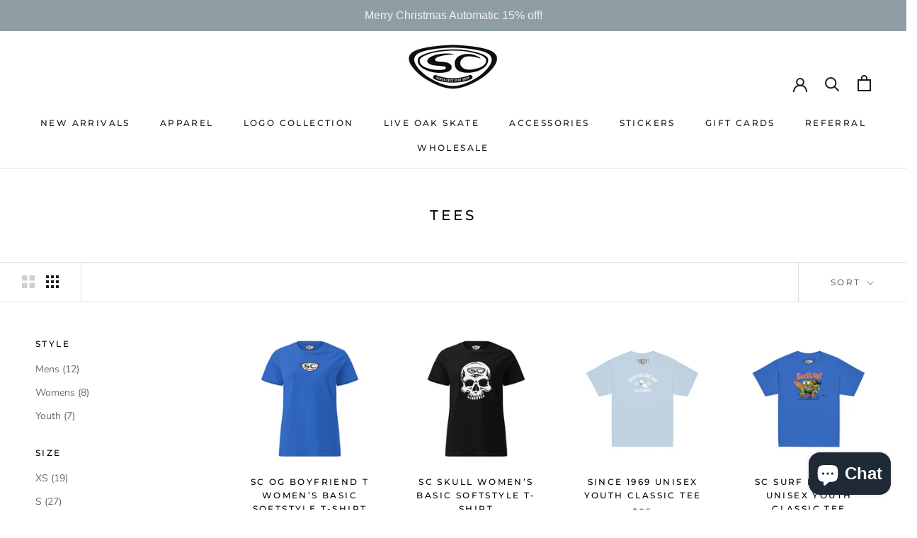

--- FILE ---
content_type: text/html; charset=utf-8
request_url: https://santacruzsurfshop.com/collections/tees?page=2
body_size: 60963
content:
<!doctype html>

<html class="no-js" lang="en">
  <head>
    <meta charset="utf-8"> 
    <meta http-equiv="X-UA-Compatible" content="IE=edge,chrome=1">
    <meta name="viewport" content="width=device-width, initial-scale=1.0, height=device-height, minimum-scale=1.0, maximum-scale=1.0">
    <meta name="theme-color" content="">

    <title>
      Tees &ndash; Page 2 &ndash; Santa Cruz Surf Shop™
    </title><link rel="canonical" href="https://santacruzsurfshop.com/collections/tees?page=2"><link rel="shortcut icon" href="//santacruzsurfshop.com/cdn/shop/files/scss_logo_1_96x.png?v=1652383256" type="image/png"><meta property="og:type" content="website">
  <meta property="og:title" content="Tees">
  <meta property="og:image" content="http://santacruzsurfshop.com/cdn/shop/files/womens-basic-softstyle-t-shirt-royal-front-68d1b6c32b0ab.jpg?v=1758574550">
  <meta property="og:image:secure_url" content="https://santacruzsurfshop.com/cdn/shop/files/womens-basic-softstyle-t-shirt-royal-front-68d1b6c32b0ab.jpg?v=1758574550">
  <meta property="og:image:width" content="2000">
  <meta property="og:image:height" content="2000"><meta property="og:url" content="https://santacruzsurfshop.com/collections/tees?page=2">
<meta property="og:site_name" content="Santa Cruz Surf Shop™"><meta name="twitter:card" content="summary"><meta name="twitter:title" content="Tees">
  <meta name="twitter:description" content="">
  <meta name="twitter:image" content="https://santacruzsurfshop.com/cdn/shop/files/womens-basic-softstyle-t-shirt-royal-front-68d1b6c32b0ab_600x600_crop_center.jpg?v=1758574550">
    <style>
  @font-face {
  font-family: Montserrat;
  font-weight: 500;
  font-style: normal;
  font-display: fallback;
  src: url("//santacruzsurfshop.com/cdn/fonts/montserrat/montserrat_n5.07ef3781d9c78c8b93c98419da7ad4fbeebb6635.woff2") format("woff2"),
       url("//santacruzsurfshop.com/cdn/fonts/montserrat/montserrat_n5.adf9b4bd8b0e4f55a0b203cdd84512667e0d5e4d.woff") format("woff");
}

  @font-face {
  font-family: "Nunito Sans";
  font-weight: 400;
  font-style: normal;
  font-display: fallback;
  src: url("//santacruzsurfshop.com/cdn/fonts/nunito_sans/nunitosans_n4.0276fe080df0ca4e6a22d9cb55aed3ed5ba6b1da.woff2") format("woff2"),
       url("//santacruzsurfshop.com/cdn/fonts/nunito_sans/nunitosans_n4.b4964bee2f5e7fd9c3826447e73afe2baad607b7.woff") format("woff");
}


  @font-face {
  font-family: "Nunito Sans";
  font-weight: 700;
  font-style: normal;
  font-display: fallback;
  src: url("//santacruzsurfshop.com/cdn/fonts/nunito_sans/nunitosans_n7.25d963ed46da26098ebeab731e90d8802d989fa5.woff2") format("woff2"),
       url("//santacruzsurfshop.com/cdn/fonts/nunito_sans/nunitosans_n7.d32e3219b3d2ec82285d3027bd673efc61a996c8.woff") format("woff");
}

  @font-face {
  font-family: "Nunito Sans";
  font-weight: 400;
  font-style: italic;
  font-display: fallback;
  src: url("//santacruzsurfshop.com/cdn/fonts/nunito_sans/nunitosans_i4.6e408730afac1484cf297c30b0e67c86d17fc586.woff2") format("woff2"),
       url("//santacruzsurfshop.com/cdn/fonts/nunito_sans/nunitosans_i4.c9b6dcbfa43622b39a5990002775a8381942ae38.woff") format("woff");
}

  @font-face {
  font-family: "Nunito Sans";
  font-weight: 700;
  font-style: italic;
  font-display: fallback;
  src: url("//santacruzsurfshop.com/cdn/fonts/nunito_sans/nunitosans_i7.8c1124729eec046a321e2424b2acf328c2c12139.woff2") format("woff2"),
       url("//santacruzsurfshop.com/cdn/fonts/nunito_sans/nunitosans_i7.af4cda04357273e0996d21184432bcb14651a64d.woff") format("woff");
}


  :root {
    --heading-font-family : Montserrat, sans-serif;
    --heading-font-weight : 500;
    --heading-font-style  : normal;

    --text-font-family : "Nunito Sans", sans-serif;
    --text-font-weight : 400;
    --text-font-style  : normal;

    --base-text-font-size   : 14px;
    --default-text-font-size: 14px;--background          : #ffffff;
    --background-rgb      : 255, 255, 255;
    --light-background    : #ffffff;
    --light-background-rgb: 255, 255, 255;
    --heading-color       : #000000;
    --text-color          : #1c1b1b;
    --text-color-rgb      : 28, 27, 27;
    --text-color-light    : #6a6a6a;
    --text-color-light-rgb: 106, 106, 106;
    --link-color          : #6a6a6a;
    --link-color-rgb      : 106, 106, 106;
    --border-color        : #dddddd;
    --border-color-rgb    : 221, 221, 221;

    --button-background    : #1c1b1b;
    --button-background-rgb: 28, 27, 27;
    --button-text-color    : #efefef;

    --header-background       : #ffffff;
    --header-heading-color    : #1c1b1b;
    --header-light-text-color : #ff00e4;
    --header-border-color     : #dddddd;

    --footer-background    : #efefef;
    --footer-text-color    : #6a6a6a;
    --footer-heading-color : #1c1b1b;
    --footer-border-color  : #dbdbdb;

    --navigation-background      : #1c1b1b;
    --navigation-background-rgb  : 28, 27, 27;
    --navigation-text-color      : #ffffff;
    --navigation-text-color-light: rgba(255, 255, 255, 0.5);
    --navigation-border-color    : rgba(255, 255, 255, 0.25);

    --newsletter-popup-background     : #1c1b1b;
    --newsletter-popup-text-color     : #ffffff;
    --newsletter-popup-text-color-rgb : 255, 255, 255;

    --secondary-elements-background       : #1c1b1b;
    --secondary-elements-background-rgb   : 28, 27, 27;
    --secondary-elements-text-color       : #ffffff;
    --secondary-elements-text-color-light : rgba(255, 255, 255, 0.5);
    --secondary-elements-border-color     : rgba(255, 255, 255, 0.25);

    --product-sale-price-color    : #f94c43;
    --product-sale-price-color-rgb: 249, 76, 67;
    --product-star-rating: #f6a429;

    /* Shopify related variables */
    --payment-terms-background-color: #ffffff;

    /* Products */

    --horizontal-spacing-four-products-per-row: 60px;
        --horizontal-spacing-two-products-per-row : 60px;

    --vertical-spacing-four-products-per-row: 60px;
        --vertical-spacing-two-products-per-row : 75px;

    /* Animation */
    --drawer-transition-timing: cubic-bezier(0.645, 0.045, 0.355, 1);
    --header-base-height: 80px; /* We set a default for browsers that do not support CSS variables */

    /* Cursors */
    --cursor-zoom-in-svg    : url(//santacruzsurfshop.com/cdn/shop/t/16/assets/cursor-zoom-in.svg?v=100326362725928540331757446118);
    --cursor-zoom-in-2x-svg : url(//santacruzsurfshop.com/cdn/shop/t/16/assets/cursor-zoom-in-2x.svg?v=71919207650934979201757446118);
  }
</style>

<script>
  // IE11 does not have support for CSS variables, so we have to polyfill them
  if (!(((window || {}).CSS || {}).supports && window.CSS.supports('(--a: 0)'))) {
    const script = document.createElement('script');
    script.type = 'text/javascript';
    script.src = 'https://cdn.jsdelivr.net/npm/css-vars-ponyfill@2';
    script.onload = function() {
      cssVars({});
    };

    document.getElementsByTagName('head')[0].appendChild(script);
  }
</script>

    <script>window.performance && window.performance.mark && window.performance.mark('shopify.content_for_header.start');</script><meta name="google-site-verification" content="zKyEN_urYyWTG9QtreFbGQRrvd8H2wC40wwKLeQh6aE">
<meta name="google-site-verification" content="3ynIJJDfdhigv5YqUD61tC6naqph79uga9AY1tetp_s">
<meta name="facebook-domain-verification" content="i9gnm43vi7qdhcfvvad8exmvndvlwj">
<meta name="facebook-domain-verification" content="ae0gj3fq0z27ri5dwge89v8if03ak1">
<meta id="shopify-digital-wallet" name="shopify-digital-wallet" content="/40466120854/digital_wallets/dialog">
<meta name="shopify-checkout-api-token" content="cd2dda3e928f5dd1cf24207f7fa9c41c">
<meta id="in-context-paypal-metadata" data-shop-id="40466120854" data-venmo-supported="false" data-environment="production" data-locale="en_US" data-paypal-v4="true" data-currency="USD">
<link rel="alternate" type="application/atom+xml" title="Feed" href="/collections/tees.atom" />
<link rel="prev" href="/collections/tees?page=1">
<link rel="alternate" type="application/json+oembed" href="https://santacruzsurfshop.com/collections/tees.oembed?page=2">
<script async="async" src="/checkouts/internal/preloads.js?locale=en-US"></script>
<link rel="preconnect" href="https://shop.app" crossorigin="anonymous">
<script async="async" src="https://shop.app/checkouts/internal/preloads.js?locale=en-US&shop_id=40466120854" crossorigin="anonymous"></script>
<script id="apple-pay-shop-capabilities" type="application/json">{"shopId":40466120854,"countryCode":"US","currencyCode":"USD","merchantCapabilities":["supports3DS"],"merchantId":"gid:\/\/shopify\/Shop\/40466120854","merchantName":"Santa Cruz Surf Shop™","requiredBillingContactFields":["postalAddress","email","phone"],"requiredShippingContactFields":["postalAddress","email","phone"],"shippingType":"shipping","supportedNetworks":["visa","masterCard","amex","discover","elo","jcb"],"total":{"type":"pending","label":"Santa Cruz Surf Shop™","amount":"1.00"},"shopifyPaymentsEnabled":true,"supportsSubscriptions":true}</script>
<script id="shopify-features" type="application/json">{"accessToken":"cd2dda3e928f5dd1cf24207f7fa9c41c","betas":["rich-media-storefront-analytics"],"domain":"santacruzsurfshop.com","predictiveSearch":true,"shopId":40466120854,"locale":"en"}</script>
<script>var Shopify = Shopify || {};
Shopify.shop = "santacruzsurfshop.myshopify.com";
Shopify.locale = "en";
Shopify.currency = {"active":"USD","rate":"1.0"};
Shopify.country = "US";
Shopify.theme = {"name":"Prestige","id":129565524118,"schema_name":"Prestige","schema_version":"5.7.0","theme_store_id":855,"role":"main"};
Shopify.theme.handle = "null";
Shopify.theme.style = {"id":null,"handle":null};
Shopify.cdnHost = "santacruzsurfshop.com/cdn";
Shopify.routes = Shopify.routes || {};
Shopify.routes.root = "/";</script>
<script type="module">!function(o){(o.Shopify=o.Shopify||{}).modules=!0}(window);</script>
<script>!function(o){function n(){var o=[];function n(){o.push(Array.prototype.slice.apply(arguments))}return n.q=o,n}var t=o.Shopify=o.Shopify||{};t.loadFeatures=n(),t.autoloadFeatures=n()}(window);</script>
<script>
  window.ShopifyPay = window.ShopifyPay || {};
  window.ShopifyPay.apiHost = "shop.app\/pay";
  window.ShopifyPay.redirectState = null;
</script>
<script id="shop-js-analytics" type="application/json">{"pageType":"collection"}</script>
<script defer="defer" async type="module" src="//santacruzsurfshop.com/cdn/shopifycloud/shop-js/modules/v2/client.init-shop-cart-sync_BT-GjEfc.en.esm.js"></script>
<script defer="defer" async type="module" src="//santacruzsurfshop.com/cdn/shopifycloud/shop-js/modules/v2/chunk.common_D58fp_Oc.esm.js"></script>
<script defer="defer" async type="module" src="//santacruzsurfshop.com/cdn/shopifycloud/shop-js/modules/v2/chunk.modal_xMitdFEc.esm.js"></script>
<script type="module">
  await import("//santacruzsurfshop.com/cdn/shopifycloud/shop-js/modules/v2/client.init-shop-cart-sync_BT-GjEfc.en.esm.js");
await import("//santacruzsurfshop.com/cdn/shopifycloud/shop-js/modules/v2/chunk.common_D58fp_Oc.esm.js");
await import("//santacruzsurfshop.com/cdn/shopifycloud/shop-js/modules/v2/chunk.modal_xMitdFEc.esm.js");

  window.Shopify.SignInWithShop?.initShopCartSync?.({"fedCMEnabled":true,"windoidEnabled":true});

</script>
<script>
  window.Shopify = window.Shopify || {};
  if (!window.Shopify.featureAssets) window.Shopify.featureAssets = {};
  window.Shopify.featureAssets['shop-js'] = {"shop-cart-sync":["modules/v2/client.shop-cart-sync_DZOKe7Ll.en.esm.js","modules/v2/chunk.common_D58fp_Oc.esm.js","modules/v2/chunk.modal_xMitdFEc.esm.js"],"init-fed-cm":["modules/v2/client.init-fed-cm_B6oLuCjv.en.esm.js","modules/v2/chunk.common_D58fp_Oc.esm.js","modules/v2/chunk.modal_xMitdFEc.esm.js"],"shop-cash-offers":["modules/v2/client.shop-cash-offers_D2sdYoxE.en.esm.js","modules/v2/chunk.common_D58fp_Oc.esm.js","modules/v2/chunk.modal_xMitdFEc.esm.js"],"shop-login-button":["modules/v2/client.shop-login-button_QeVjl5Y3.en.esm.js","modules/v2/chunk.common_D58fp_Oc.esm.js","modules/v2/chunk.modal_xMitdFEc.esm.js"],"pay-button":["modules/v2/client.pay-button_DXTOsIq6.en.esm.js","modules/v2/chunk.common_D58fp_Oc.esm.js","modules/v2/chunk.modal_xMitdFEc.esm.js"],"shop-button":["modules/v2/client.shop-button_DQZHx9pm.en.esm.js","modules/v2/chunk.common_D58fp_Oc.esm.js","modules/v2/chunk.modal_xMitdFEc.esm.js"],"avatar":["modules/v2/client.avatar_BTnouDA3.en.esm.js"],"init-windoid":["modules/v2/client.init-windoid_CR1B-cfM.en.esm.js","modules/v2/chunk.common_D58fp_Oc.esm.js","modules/v2/chunk.modal_xMitdFEc.esm.js"],"init-shop-for-new-customer-accounts":["modules/v2/client.init-shop-for-new-customer-accounts_C_vY_xzh.en.esm.js","modules/v2/client.shop-login-button_QeVjl5Y3.en.esm.js","modules/v2/chunk.common_D58fp_Oc.esm.js","modules/v2/chunk.modal_xMitdFEc.esm.js"],"init-shop-email-lookup-coordinator":["modules/v2/client.init-shop-email-lookup-coordinator_BI7n9ZSv.en.esm.js","modules/v2/chunk.common_D58fp_Oc.esm.js","modules/v2/chunk.modal_xMitdFEc.esm.js"],"init-shop-cart-sync":["modules/v2/client.init-shop-cart-sync_BT-GjEfc.en.esm.js","modules/v2/chunk.common_D58fp_Oc.esm.js","modules/v2/chunk.modal_xMitdFEc.esm.js"],"shop-toast-manager":["modules/v2/client.shop-toast-manager_DiYdP3xc.en.esm.js","modules/v2/chunk.common_D58fp_Oc.esm.js","modules/v2/chunk.modal_xMitdFEc.esm.js"],"init-customer-accounts":["modules/v2/client.init-customer-accounts_D9ZNqS-Q.en.esm.js","modules/v2/client.shop-login-button_QeVjl5Y3.en.esm.js","modules/v2/chunk.common_D58fp_Oc.esm.js","modules/v2/chunk.modal_xMitdFEc.esm.js"],"init-customer-accounts-sign-up":["modules/v2/client.init-customer-accounts-sign-up_iGw4briv.en.esm.js","modules/v2/client.shop-login-button_QeVjl5Y3.en.esm.js","modules/v2/chunk.common_D58fp_Oc.esm.js","modules/v2/chunk.modal_xMitdFEc.esm.js"],"shop-follow-button":["modules/v2/client.shop-follow-button_CqMgW2wH.en.esm.js","modules/v2/chunk.common_D58fp_Oc.esm.js","modules/v2/chunk.modal_xMitdFEc.esm.js"],"checkout-modal":["modules/v2/client.checkout-modal_xHeaAweL.en.esm.js","modules/v2/chunk.common_D58fp_Oc.esm.js","modules/v2/chunk.modal_xMitdFEc.esm.js"],"shop-login":["modules/v2/client.shop-login_D91U-Q7h.en.esm.js","modules/v2/chunk.common_D58fp_Oc.esm.js","modules/v2/chunk.modal_xMitdFEc.esm.js"],"lead-capture":["modules/v2/client.lead-capture_BJmE1dJe.en.esm.js","modules/v2/chunk.common_D58fp_Oc.esm.js","modules/v2/chunk.modal_xMitdFEc.esm.js"],"payment-terms":["modules/v2/client.payment-terms_Ci9AEqFq.en.esm.js","modules/v2/chunk.common_D58fp_Oc.esm.js","modules/v2/chunk.modal_xMitdFEc.esm.js"]};
</script>
<script>(function() {
  var isLoaded = false;
  function asyncLoad() {
    if (isLoaded) return;
    isLoaded = true;
    var urls = ["https:\/\/upsells.boldapps.net\/v2_ui\/js\/UpsellTracker.js?shop=santacruzsurfshop.myshopify.com","https:\/\/upsells.boldapps.net\/v2_ui\/js\/upsell.js?shop=santacruzsurfshop.myshopify.com","\/\/cdn.shopify.com\/proxy\/0f0c7d631943e3846b014ceeed9235a6fb2fcd8125d6fe17d7b5936a5e8c312d\/static.cdn.printful.com\/static\/js\/external\/shopify-product-customizer.js?v=0.28\u0026shop=santacruzsurfshop.myshopify.com\u0026sp-cache-control=cHVibGljLCBtYXgtYWdlPTkwMA","https:\/\/cdn.hextom.com\/js\/freeshippingbar.js?shop=santacruzsurfshop.myshopify.com"];
    for (var i = 0; i < urls.length; i++) {
      var s = document.createElement('script');
      s.type = 'text/javascript';
      s.async = true;
      s.src = urls[i];
      var x = document.getElementsByTagName('script')[0];
      x.parentNode.insertBefore(s, x);
    }
  };
  if(window.attachEvent) {
    window.attachEvent('onload', asyncLoad);
  } else {
    window.addEventListener('load', asyncLoad, false);
  }
})();</script>
<script id="__st">var __st={"a":40466120854,"offset":-28800,"reqid":"c6f53701-fc8d-4fee-af99-0e8ceaae4caf-1769192684","pageurl":"santacruzsurfshop.com\/collections\/tees?page=2","u":"8c40532b7e60","p":"collection","rtyp":"collection","rid":291408347286};</script>
<script>window.ShopifyPaypalV4VisibilityTracking = true;</script>
<script id="captcha-bootstrap">!function(){'use strict';const t='contact',e='account',n='new_comment',o=[[t,t],['blogs',n],['comments',n],[t,'customer']],c=[[e,'customer_login'],[e,'guest_login'],[e,'recover_customer_password'],[e,'create_customer']],r=t=>t.map((([t,e])=>`form[action*='/${t}']:not([data-nocaptcha='true']) input[name='form_type'][value='${e}']`)).join(','),a=t=>()=>t?[...document.querySelectorAll(t)].map((t=>t.form)):[];function s(){const t=[...o],e=r(t);return a(e)}const i='password',u='form_key',d=['recaptcha-v3-token','g-recaptcha-response','h-captcha-response',i],f=()=>{try{return window.sessionStorage}catch{return}},m='__shopify_v',_=t=>t.elements[u];function p(t,e,n=!1){try{const o=window.sessionStorage,c=JSON.parse(o.getItem(e)),{data:r}=function(t){const{data:e,action:n}=t;return t[m]||n?{data:e,action:n}:{data:t,action:n}}(c);for(const[e,n]of Object.entries(r))t.elements[e]&&(t.elements[e].value=n);n&&o.removeItem(e)}catch(o){console.error('form repopulation failed',{error:o})}}const l='form_type',E='cptcha';function T(t){t.dataset[E]=!0}const w=window,h=w.document,L='Shopify',v='ce_forms',y='captcha';let A=!1;((t,e)=>{const n=(g='f06e6c50-85a8-45c8-87d0-21a2b65856fe',I='https://cdn.shopify.com/shopifycloud/storefront-forms-hcaptcha/ce_storefront_forms_captcha_hcaptcha.v1.5.2.iife.js',D={infoText:'Protected by hCaptcha',privacyText:'Privacy',termsText:'Terms'},(t,e,n)=>{const o=w[L][v],c=o.bindForm;if(c)return c(t,g,e,D).then(n);var r;o.q.push([[t,g,e,D],n]),r=I,A||(h.body.append(Object.assign(h.createElement('script'),{id:'captcha-provider',async:!0,src:r})),A=!0)});var g,I,D;w[L]=w[L]||{},w[L][v]=w[L][v]||{},w[L][v].q=[],w[L][y]=w[L][y]||{},w[L][y].protect=function(t,e){n(t,void 0,e),T(t)},Object.freeze(w[L][y]),function(t,e,n,w,h,L){const[v,y,A,g]=function(t,e,n){const i=e?o:[],u=t?c:[],d=[...i,...u],f=r(d),m=r(i),_=r(d.filter((([t,e])=>n.includes(e))));return[a(f),a(m),a(_),s()]}(w,h,L),I=t=>{const e=t.target;return e instanceof HTMLFormElement?e:e&&e.form},D=t=>v().includes(t);t.addEventListener('submit',(t=>{const e=I(t);if(!e)return;const n=D(e)&&!e.dataset.hcaptchaBound&&!e.dataset.recaptchaBound,o=_(e),c=g().includes(e)&&(!o||!o.value);(n||c)&&t.preventDefault(),c&&!n&&(function(t){try{if(!f())return;!function(t){const e=f();if(!e)return;const n=_(t);if(!n)return;const o=n.value;o&&e.removeItem(o)}(t);const e=Array.from(Array(32),(()=>Math.random().toString(36)[2])).join('');!function(t,e){_(t)||t.append(Object.assign(document.createElement('input'),{type:'hidden',name:u})),t.elements[u].value=e}(t,e),function(t,e){const n=f();if(!n)return;const o=[...t.querySelectorAll(`input[type='${i}']`)].map((({name:t})=>t)),c=[...d,...o],r={};for(const[a,s]of new FormData(t).entries())c.includes(a)||(r[a]=s);n.setItem(e,JSON.stringify({[m]:1,action:t.action,data:r}))}(t,e)}catch(e){console.error('failed to persist form',e)}}(e),e.submit())}));const S=(t,e)=>{t&&!t.dataset[E]&&(n(t,e.some((e=>e===t))),T(t))};for(const o of['focusin','change'])t.addEventListener(o,(t=>{const e=I(t);D(e)&&S(e,y())}));const B=e.get('form_key'),M=e.get(l),P=B&&M;t.addEventListener('DOMContentLoaded',(()=>{const t=y();if(P)for(const e of t)e.elements[l].value===M&&p(e,B);[...new Set([...A(),...v().filter((t=>'true'===t.dataset.shopifyCaptcha))])].forEach((e=>S(e,t)))}))}(h,new URLSearchParams(w.location.search),n,t,e,['guest_login'])})(!0,!0)}();</script>
<script integrity="sha256-4kQ18oKyAcykRKYeNunJcIwy7WH5gtpwJnB7kiuLZ1E=" data-source-attribution="shopify.loadfeatures" defer="defer" src="//santacruzsurfshop.com/cdn/shopifycloud/storefront/assets/storefront/load_feature-a0a9edcb.js" crossorigin="anonymous"></script>
<script crossorigin="anonymous" defer="defer" src="//santacruzsurfshop.com/cdn/shopifycloud/storefront/assets/shopify_pay/storefront-65b4c6d7.js?v=20250812"></script>
<script data-source-attribution="shopify.dynamic_checkout.dynamic.init">var Shopify=Shopify||{};Shopify.PaymentButton=Shopify.PaymentButton||{isStorefrontPortableWallets:!0,init:function(){window.Shopify.PaymentButton.init=function(){};var t=document.createElement("script");t.src="https://santacruzsurfshop.com/cdn/shopifycloud/portable-wallets/latest/portable-wallets.en.js",t.type="module",document.head.appendChild(t)}};
</script>
<script data-source-attribution="shopify.dynamic_checkout.buyer_consent">
  function portableWalletsHideBuyerConsent(e){var t=document.getElementById("shopify-buyer-consent"),n=document.getElementById("shopify-subscription-policy-button");t&&n&&(t.classList.add("hidden"),t.setAttribute("aria-hidden","true"),n.removeEventListener("click",e))}function portableWalletsShowBuyerConsent(e){var t=document.getElementById("shopify-buyer-consent"),n=document.getElementById("shopify-subscription-policy-button");t&&n&&(t.classList.remove("hidden"),t.removeAttribute("aria-hidden"),n.addEventListener("click",e))}window.Shopify?.PaymentButton&&(window.Shopify.PaymentButton.hideBuyerConsent=portableWalletsHideBuyerConsent,window.Shopify.PaymentButton.showBuyerConsent=portableWalletsShowBuyerConsent);
</script>
<script data-source-attribution="shopify.dynamic_checkout.cart.bootstrap">document.addEventListener("DOMContentLoaded",(function(){function t(){return document.querySelector("shopify-accelerated-checkout-cart, shopify-accelerated-checkout")}if(t())Shopify.PaymentButton.init();else{new MutationObserver((function(e,n){t()&&(Shopify.PaymentButton.init(),n.disconnect())})).observe(document.body,{childList:!0,subtree:!0})}}));
</script>
<link id="shopify-accelerated-checkout-styles" rel="stylesheet" media="screen" href="https://santacruzsurfshop.com/cdn/shopifycloud/portable-wallets/latest/accelerated-checkout-backwards-compat.css" crossorigin="anonymous">
<style id="shopify-accelerated-checkout-cart">
        #shopify-buyer-consent {
  margin-top: 1em;
  display: inline-block;
  width: 100%;
}

#shopify-buyer-consent.hidden {
  display: none;
}

#shopify-subscription-policy-button {
  background: none;
  border: none;
  padding: 0;
  text-decoration: underline;
  font-size: inherit;
  cursor: pointer;
}

#shopify-subscription-policy-button::before {
  box-shadow: none;
}

      </style>

<script>window.performance && window.performance.mark && window.performance.mark('shopify.content_for_header.end');</script>

<script>window.BOLD = window.BOLD || {};
    window.BOLD.common = window.BOLD.common || {};
    window.BOLD.common.Shopify = window.BOLD.common.Shopify || {};
    window.BOLD.common.Shopify.shop = {
      domain: 'santacruzsurfshop.com',
      permanent_domain: 'santacruzsurfshop.myshopify.com',
      url: 'https://santacruzsurfshop.com',
      secure_url: 'https://santacruzsurfshop.com',
      money_format: "${{amount_no_decimals}}",
      currency: "USD"
    };
    window.BOLD.common.Shopify.customer = {
      id: null,
      tags: null,
    };
    window.BOLD.common.Shopify.cart = {"note":null,"attributes":{},"original_total_price":0,"total_price":0,"total_discount":0,"total_weight":0.0,"item_count":0,"items":[],"requires_shipping":false,"currency":"USD","items_subtotal_price":0,"cart_level_discount_applications":[],"checkout_charge_amount":0};
    window.BOLD.common.template = 'collection';window.BOLD.common.Shopify.formatMoney = function(money, format) {
        function n(t, e) {
            return "undefined" == typeof t ? e : t
        }
        function r(t, e, r, i) {
            if (e = n(e, 2),
                r = n(r, ","),
                i = n(i, "."),
            isNaN(t) || null == t)
                return 0;
            t = (t / 100).toFixed(e);
            var o = t.split(".")
                , a = o[0].replace(/(\d)(?=(\d\d\d)+(?!\d))/g, "$1" + r)
                , s = o[1] ? i + o[1] : "";
            return a + s
        }
        "string" == typeof money && (money = money.replace(".", ""));
        var i = ""
            , o = /\{\{\s*(\w+)\s*\}\}/
            , a = format || window.BOLD.common.Shopify.shop.money_format || window.Shopify.money_format || "$ {{ amount }}";
        switch (a.match(o)[1]) {
            case "amount":
                i = r(money, 2, ",", ".");
                break;
            case "amount_no_decimals":
                i = r(money, 0, ",", ".");
                break;
            case "amount_with_comma_separator":
                i = r(money, 2, ".", ",");
                break;
            case "amount_no_decimals_with_comma_separator":
                i = r(money, 0, ".", ",");
                break;
            case "amount_with_space_separator":
                i = r(money, 2, " ", ",");
                break;
            case "amount_no_decimals_with_space_separator":
                i = r(money, 0, " ", ",");
                break;
            case "amount_with_apostrophe_separator":
                i = r(money, 2, "'", ".");
                break;
        }
        return a.replace(o, i);
    };
    window.BOLD.common.Shopify.saveProduct = function (handle, product) {
      if (typeof handle === 'string' && typeof window.BOLD.common.Shopify.products[handle] === 'undefined') {
        if (typeof product === 'number') {
          window.BOLD.common.Shopify.handles[product] = handle;
          product = { id: product };
        }
        window.BOLD.common.Shopify.products[handle] = product;
      }
    };
    window.BOLD.common.Shopify.saveVariant = function (variant_id, variant) {
      if (typeof variant_id === 'number' && typeof window.BOLD.common.Shopify.variants[variant_id] === 'undefined') {
        window.BOLD.common.Shopify.variants[variant_id] = variant;
      }
    };window.BOLD.common.Shopify.products = window.BOLD.common.Shopify.products || {};
    window.BOLD.common.Shopify.variants = window.BOLD.common.Shopify.variants || {};
    window.BOLD.common.Shopify.handles = window.BOLD.common.Shopify.handles || {};window.BOLD.common.Shopify.saveProduct(null, null);window.BOLD.apps_installed = {"Product Upsell":3} || {};window.BOLD.common.Shopify.saveProduct("sc-og-boyfriend-t-women-s-basic-softstyle-t-shirt", 10259601228070);window.BOLD.common.Shopify.saveVariant(51457619329318, { product_id: 10259601228070, product_handle: "sc-og-boyfriend-t-women-s-basic-softstyle-t-shirt", price: 2800, group_id: '', csp_metafield: {}});window.BOLD.common.Shopify.saveVariant(51457619362086, { product_id: 10259601228070, product_handle: "sc-og-boyfriend-t-women-s-basic-softstyle-t-shirt", price: 2800, group_id: '', csp_metafield: {}});window.BOLD.common.Shopify.saveVariant(51457619394854, { product_id: 10259601228070, product_handle: "sc-og-boyfriend-t-women-s-basic-softstyle-t-shirt", price: 2800, group_id: '', csp_metafield: {}});window.BOLD.common.Shopify.saveVariant(51457619427622, { product_id: 10259601228070, product_handle: "sc-og-boyfriend-t-women-s-basic-softstyle-t-shirt", price: 2800, group_id: '', csp_metafield: {}});window.BOLD.common.Shopify.saveVariant(51457619460390, { product_id: 10259601228070, product_handle: "sc-og-boyfriend-t-women-s-basic-softstyle-t-shirt", price: 3000, group_id: '', csp_metafield: {}});window.BOLD.common.Shopify.saveVariant(51457619493158, { product_id: 10259601228070, product_handle: "sc-og-boyfriend-t-women-s-basic-softstyle-t-shirt", price: 2800, group_id: '', csp_metafield: {}});window.BOLD.common.Shopify.saveVariant(51457619525926, { product_id: 10259601228070, product_handle: "sc-og-boyfriend-t-women-s-basic-softstyle-t-shirt", price: 2800, group_id: '', csp_metafield: {}});window.BOLD.common.Shopify.saveVariant(51457619558694, { product_id: 10259601228070, product_handle: "sc-og-boyfriend-t-women-s-basic-softstyle-t-shirt", price: 2800, group_id: '', csp_metafield: {}});window.BOLD.common.Shopify.saveVariant(51457619591462, { product_id: 10259601228070, product_handle: "sc-og-boyfriend-t-women-s-basic-softstyle-t-shirt", price: 2800, group_id: '', csp_metafield: {}});window.BOLD.common.Shopify.saveVariant(51457619624230, { product_id: 10259601228070, product_handle: "sc-og-boyfriend-t-women-s-basic-softstyle-t-shirt", price: 3000, group_id: '', csp_metafield: {}});window.BOLD.common.Shopify.saveVariant(51457619656998, { product_id: 10259601228070, product_handle: "sc-og-boyfriend-t-women-s-basic-softstyle-t-shirt", price: 2800, group_id: '', csp_metafield: {}});window.BOLD.common.Shopify.saveVariant(51457619689766, { product_id: 10259601228070, product_handle: "sc-og-boyfriend-t-women-s-basic-softstyle-t-shirt", price: 2800, group_id: '', csp_metafield: {}});window.BOLD.common.Shopify.saveVariant(51457619722534, { product_id: 10259601228070, product_handle: "sc-og-boyfriend-t-women-s-basic-softstyle-t-shirt", price: 2800, group_id: '', csp_metafield: {}});window.BOLD.common.Shopify.saveVariant(51457619755302, { product_id: 10259601228070, product_handle: "sc-og-boyfriend-t-women-s-basic-softstyle-t-shirt", price: 2800, group_id: '', csp_metafield: {}});window.BOLD.common.Shopify.saveVariant(51457619788070, { product_id: 10259601228070, product_handle: "sc-og-boyfriend-t-women-s-basic-softstyle-t-shirt", price: 3000, group_id: '', csp_metafield: {}});window.BOLD.common.Shopify.saveVariant(51457619820838, { product_id: 10259601228070, product_handle: "sc-og-boyfriend-t-women-s-basic-softstyle-t-shirt", price: 2800, group_id: '', csp_metafield: {}});window.BOLD.common.Shopify.saveVariant(51457619853606, { product_id: 10259601228070, product_handle: "sc-og-boyfriend-t-women-s-basic-softstyle-t-shirt", price: 2800, group_id: '', csp_metafield: {}});window.BOLD.common.Shopify.saveVariant(51457619886374, { product_id: 10259601228070, product_handle: "sc-og-boyfriend-t-women-s-basic-softstyle-t-shirt", price: 2800, group_id: '', csp_metafield: {}});window.BOLD.common.Shopify.saveVariant(51457619919142, { product_id: 10259601228070, product_handle: "sc-og-boyfriend-t-women-s-basic-softstyle-t-shirt", price: 2800, group_id: '', csp_metafield: {}});window.BOLD.common.Shopify.saveVariant(51457619951910, { product_id: 10259601228070, product_handle: "sc-og-boyfriend-t-women-s-basic-softstyle-t-shirt", price: 3000, group_id: '', csp_metafield: {}});window.BOLD.common.Shopify.saveVariant(51457619984678, { product_id: 10259601228070, product_handle: "sc-og-boyfriend-t-women-s-basic-softstyle-t-shirt", price: 2800, group_id: '', csp_metafield: {}});window.BOLD.common.Shopify.saveVariant(51457620017446, { product_id: 10259601228070, product_handle: "sc-og-boyfriend-t-women-s-basic-softstyle-t-shirt", price: 2800, group_id: '', csp_metafield: {}});window.BOLD.common.Shopify.saveVariant(51457620050214, { product_id: 10259601228070, product_handle: "sc-og-boyfriend-t-women-s-basic-softstyle-t-shirt", price: 2800, group_id: '', csp_metafield: {}});window.BOLD.common.Shopify.saveVariant(51457620082982, { product_id: 10259601228070, product_handle: "sc-og-boyfriend-t-women-s-basic-softstyle-t-shirt", price: 2800, group_id: '', csp_metafield: {}});window.BOLD.common.Shopify.saveVariant(51457620115750, { product_id: 10259601228070, product_handle: "sc-og-boyfriend-t-women-s-basic-softstyle-t-shirt", price: 3000, group_id: '', csp_metafield: {}});window.BOLD.common.Shopify.saveVariant(51457620148518, { product_id: 10259601228070, product_handle: "sc-og-boyfriend-t-women-s-basic-softstyle-t-shirt", price: 2800, group_id: '', csp_metafield: {}});window.BOLD.common.Shopify.saveVariant(51457620181286, { product_id: 10259601228070, product_handle: "sc-og-boyfriend-t-women-s-basic-softstyle-t-shirt", price: 2800, group_id: '', csp_metafield: {}});window.BOLD.common.Shopify.saveVariant(51457620214054, { product_id: 10259601228070, product_handle: "sc-og-boyfriend-t-women-s-basic-softstyle-t-shirt", price: 2800, group_id: '', csp_metafield: {}});window.BOLD.common.Shopify.saveVariant(51457620246822, { product_id: 10259601228070, product_handle: "sc-og-boyfriend-t-women-s-basic-softstyle-t-shirt", price: 2800, group_id: '', csp_metafield: {}});window.BOLD.common.Shopify.saveVariant(51457620279590, { product_id: 10259601228070, product_handle: "sc-og-boyfriend-t-women-s-basic-softstyle-t-shirt", price: 3000, group_id: '', csp_metafield: {}});window.BOLD.common.Shopify.saveVariant(51457620312358, { product_id: 10259601228070, product_handle: "sc-og-boyfriend-t-women-s-basic-softstyle-t-shirt", price: 2800, group_id: '', csp_metafield: {}});window.BOLD.common.Shopify.saveVariant(51457620345126, { product_id: 10259601228070, product_handle: "sc-og-boyfriend-t-women-s-basic-softstyle-t-shirt", price: 2800, group_id: '', csp_metafield: {}});window.BOLD.common.Shopify.saveVariant(51457620377894, { product_id: 10259601228070, product_handle: "sc-og-boyfriend-t-women-s-basic-softstyle-t-shirt", price: 2800, group_id: '', csp_metafield: {}});window.BOLD.common.Shopify.saveVariant(51457620410662, { product_id: 10259601228070, product_handle: "sc-og-boyfriend-t-women-s-basic-softstyle-t-shirt", price: 2800, group_id: '', csp_metafield: {}});window.BOLD.common.Shopify.saveVariant(51457620443430, { product_id: 10259601228070, product_handle: "sc-og-boyfriend-t-women-s-basic-softstyle-t-shirt", price: 3000, group_id: '', csp_metafield: {}});window.BOLD.common.Shopify.saveVariant(51457620476198, { product_id: 10259601228070, product_handle: "sc-og-boyfriend-t-women-s-basic-softstyle-t-shirt", price: 2800, group_id: '', csp_metafield: {}});window.BOLD.common.Shopify.saveVariant(51457620508966, { product_id: 10259601228070, product_handle: "sc-og-boyfriend-t-women-s-basic-softstyle-t-shirt", price: 2800, group_id: '', csp_metafield: {}});window.BOLD.common.Shopify.saveVariant(51457620541734, { product_id: 10259601228070, product_handle: "sc-og-boyfriend-t-women-s-basic-softstyle-t-shirt", price: 2800, group_id: '', csp_metafield: {}});window.BOLD.common.Shopify.saveVariant(51457620574502, { product_id: 10259601228070, product_handle: "sc-og-boyfriend-t-women-s-basic-softstyle-t-shirt", price: 2800, group_id: '', csp_metafield: {}});window.BOLD.common.Shopify.saveVariant(51457620607270, { product_id: 10259601228070, product_handle: "sc-og-boyfriend-t-women-s-basic-softstyle-t-shirt", price: 3000, group_id: '', csp_metafield: {}});window.BOLD.common.Shopify.saveVariant(51457620640038, { product_id: 10259601228070, product_handle: "sc-og-boyfriend-t-women-s-basic-softstyle-t-shirt", price: 2800, group_id: '', csp_metafield: {}});window.BOLD.common.Shopify.saveVariant(51457620672806, { product_id: 10259601228070, product_handle: "sc-og-boyfriend-t-women-s-basic-softstyle-t-shirt", price: 2800, group_id: '', csp_metafield: {}});window.BOLD.common.Shopify.saveVariant(51457620705574, { product_id: 10259601228070, product_handle: "sc-og-boyfriend-t-women-s-basic-softstyle-t-shirt", price: 2800, group_id: '', csp_metafield: {}});window.BOLD.common.Shopify.saveVariant(51457620738342, { product_id: 10259601228070, product_handle: "sc-og-boyfriend-t-women-s-basic-softstyle-t-shirt", price: 2800, group_id: '', csp_metafield: {}});window.BOLD.common.Shopify.saveVariant(51457620771110, { product_id: 10259601228070, product_handle: "sc-og-boyfriend-t-women-s-basic-softstyle-t-shirt", price: 3000, group_id: '', csp_metafield: {}});window.BOLD.common.Shopify.saveProduct("sc-skull-women-s-basic-softstyle-t-shirt", 10262701965606);window.BOLD.common.Shopify.saveVariant(51467175264550, { product_id: 10262701965606, product_handle: "sc-skull-women-s-basic-softstyle-t-shirt", price: 2400, group_id: '', csp_metafield: {}});window.BOLD.common.Shopify.saveVariant(51467175297318, { product_id: 10262701965606, product_handle: "sc-skull-women-s-basic-softstyle-t-shirt", price: 2400, group_id: '', csp_metafield: {}});window.BOLD.common.Shopify.saveVariant(51467175330086, { product_id: 10262701965606, product_handle: "sc-skull-women-s-basic-softstyle-t-shirt", price: 2400, group_id: '', csp_metafield: {}});window.BOLD.common.Shopify.saveVariant(51467175362854, { product_id: 10262701965606, product_handle: "sc-skull-women-s-basic-softstyle-t-shirt", price: 2400, group_id: '', csp_metafield: {}});window.BOLD.common.Shopify.saveVariant(51467175395622, { product_id: 10262701965606, product_handle: "sc-skull-women-s-basic-softstyle-t-shirt", price: 2600, group_id: '', csp_metafield: {}});window.BOLD.common.Shopify.saveVariant(51467175428390, { product_id: 10262701965606, product_handle: "sc-skull-women-s-basic-softstyle-t-shirt", price: 2400, group_id: '', csp_metafield: {}});window.BOLD.common.Shopify.saveVariant(51467175461158, { product_id: 10262701965606, product_handle: "sc-skull-women-s-basic-softstyle-t-shirt", price: 2400, group_id: '', csp_metafield: {}});window.BOLD.common.Shopify.saveVariant(51467175493926, { product_id: 10262701965606, product_handle: "sc-skull-women-s-basic-softstyle-t-shirt", price: 2400, group_id: '', csp_metafield: {}});window.BOLD.common.Shopify.saveVariant(51467175526694, { product_id: 10262701965606, product_handle: "sc-skull-women-s-basic-softstyle-t-shirt", price: 2400, group_id: '', csp_metafield: {}});window.BOLD.common.Shopify.saveVariant(51467175559462, { product_id: 10262701965606, product_handle: "sc-skull-women-s-basic-softstyle-t-shirt", price: 2600, group_id: '', csp_metafield: {}});window.BOLD.common.Shopify.saveVariant(51467175592230, { product_id: 10262701965606, product_handle: "sc-skull-women-s-basic-softstyle-t-shirt", price: 2400, group_id: '', csp_metafield: {}});window.BOLD.common.Shopify.saveVariant(51467175624998, { product_id: 10262701965606, product_handle: "sc-skull-women-s-basic-softstyle-t-shirt", price: 2400, group_id: '', csp_metafield: {}});window.BOLD.common.Shopify.saveVariant(51467175657766, { product_id: 10262701965606, product_handle: "sc-skull-women-s-basic-softstyle-t-shirt", price: 2400, group_id: '', csp_metafield: {}});window.BOLD.common.Shopify.saveVariant(51467175690534, { product_id: 10262701965606, product_handle: "sc-skull-women-s-basic-softstyle-t-shirt", price: 2400, group_id: '', csp_metafield: {}});window.BOLD.common.Shopify.saveVariant(51467175723302, { product_id: 10262701965606, product_handle: "sc-skull-women-s-basic-softstyle-t-shirt", price: 2600, group_id: '', csp_metafield: {}});window.BOLD.common.Shopify.saveVariant(51467175756070, { product_id: 10262701965606, product_handle: "sc-skull-women-s-basic-softstyle-t-shirt", price: 2400, group_id: '', csp_metafield: {}});window.BOLD.common.Shopify.saveVariant(51467175788838, { product_id: 10262701965606, product_handle: "sc-skull-women-s-basic-softstyle-t-shirt", price: 2400, group_id: '', csp_metafield: {}});window.BOLD.common.Shopify.saveVariant(51467175821606, { product_id: 10262701965606, product_handle: "sc-skull-women-s-basic-softstyle-t-shirt", price: 2400, group_id: '', csp_metafield: {}});window.BOLD.common.Shopify.saveVariant(51467175854374, { product_id: 10262701965606, product_handle: "sc-skull-women-s-basic-softstyle-t-shirt", price: 2400, group_id: '', csp_metafield: {}});window.BOLD.common.Shopify.saveVariant(51467175887142, { product_id: 10262701965606, product_handle: "sc-skull-women-s-basic-softstyle-t-shirt", price: 2600, group_id: '', csp_metafield: {}});window.BOLD.common.Shopify.saveVariant(51467175919910, { product_id: 10262701965606, product_handle: "sc-skull-women-s-basic-softstyle-t-shirt", price: 2400, group_id: '', csp_metafield: {}});window.BOLD.common.Shopify.saveVariant(51467175952678, { product_id: 10262701965606, product_handle: "sc-skull-women-s-basic-softstyle-t-shirt", price: 2400, group_id: '', csp_metafield: {}});window.BOLD.common.Shopify.saveVariant(51467175985446, { product_id: 10262701965606, product_handle: "sc-skull-women-s-basic-softstyle-t-shirt", price: 2400, group_id: '', csp_metafield: {}});window.BOLD.common.Shopify.saveVariant(51467176018214, { product_id: 10262701965606, product_handle: "sc-skull-women-s-basic-softstyle-t-shirt", price: 2400, group_id: '', csp_metafield: {}});window.BOLD.common.Shopify.saveVariant(51467176050982, { product_id: 10262701965606, product_handle: "sc-skull-women-s-basic-softstyle-t-shirt", price: 2600, group_id: '', csp_metafield: {}});window.BOLD.common.Shopify.saveVariant(51467176083750, { product_id: 10262701965606, product_handle: "sc-skull-women-s-basic-softstyle-t-shirt", price: 2400, group_id: '', csp_metafield: {}});window.BOLD.common.Shopify.saveVariant(51467176116518, { product_id: 10262701965606, product_handle: "sc-skull-women-s-basic-softstyle-t-shirt", price: 2400, group_id: '', csp_metafield: {}});window.BOLD.common.Shopify.saveVariant(51467176149286, { product_id: 10262701965606, product_handle: "sc-skull-women-s-basic-softstyle-t-shirt", price: 2400, group_id: '', csp_metafield: {}});window.BOLD.common.Shopify.saveVariant(51467176182054, { product_id: 10262701965606, product_handle: "sc-skull-women-s-basic-softstyle-t-shirt", price: 2400, group_id: '', csp_metafield: {}});window.BOLD.common.Shopify.saveVariant(51467176214822, { product_id: 10262701965606, product_handle: "sc-skull-women-s-basic-softstyle-t-shirt", price: 2600, group_id: '', csp_metafield: {}});window.BOLD.common.Shopify.saveVariant(51467176247590, { product_id: 10262701965606, product_handle: "sc-skull-women-s-basic-softstyle-t-shirt", price: 2400, group_id: '', csp_metafield: {}});window.BOLD.common.Shopify.saveVariant(51467176280358, { product_id: 10262701965606, product_handle: "sc-skull-women-s-basic-softstyle-t-shirt", price: 2400, group_id: '', csp_metafield: {}});window.BOLD.common.Shopify.saveVariant(51467176313126, { product_id: 10262701965606, product_handle: "sc-skull-women-s-basic-softstyle-t-shirt", price: 2400, group_id: '', csp_metafield: {}});window.BOLD.common.Shopify.saveVariant(51467176345894, { product_id: 10262701965606, product_handle: "sc-skull-women-s-basic-softstyle-t-shirt", price: 2400, group_id: '', csp_metafield: {}});window.BOLD.common.Shopify.saveVariant(51467176378662, { product_id: 10262701965606, product_handle: "sc-skull-women-s-basic-softstyle-t-shirt", price: 2600, group_id: '', csp_metafield: {}});window.BOLD.common.Shopify.saveProduct("since-1969-unisex-youth-classic-tee", 10263030169894);window.BOLD.common.Shopify.saveVariant(51467686019366, { product_id: 10263030169894, product_handle: "since-1969-unisex-youth-classic-tee", price: 2500, group_id: '', csp_metafield: {}});window.BOLD.common.Shopify.saveVariant(51467686052134, { product_id: 10263030169894, product_handle: "since-1969-unisex-youth-classic-tee", price: 2500, group_id: '', csp_metafield: {}});window.BOLD.common.Shopify.saveVariant(51467686084902, { product_id: 10263030169894, product_handle: "since-1969-unisex-youth-classic-tee", price: 2500, group_id: '', csp_metafield: {}});window.BOLD.common.Shopify.saveVariant(51467686117670, { product_id: 10263030169894, product_handle: "since-1969-unisex-youth-classic-tee", price: 2500, group_id: '', csp_metafield: {}});window.BOLD.common.Shopify.saveVariant(51467686150438, { product_id: 10263030169894, product_handle: "since-1969-unisex-youth-classic-tee", price: 2500, group_id: '', csp_metafield: {}});window.BOLD.common.Shopify.saveVariant(51467686183206, { product_id: 10263030169894, product_handle: "since-1969-unisex-youth-classic-tee", price: 2500, group_id: '', csp_metafield: {}});window.BOLD.common.Shopify.saveVariant(51467686215974, { product_id: 10263030169894, product_handle: "since-1969-unisex-youth-classic-tee", price: 2500, group_id: '', csp_metafield: {}});window.BOLD.common.Shopify.saveVariant(51467686248742, { product_id: 10263030169894, product_handle: "since-1969-unisex-youth-classic-tee", price: 2500, group_id: '', csp_metafield: {}});window.BOLD.common.Shopify.saveVariant(51467686281510, { product_id: 10263030169894, product_handle: "since-1969-unisex-youth-classic-tee", price: 2500, group_id: '', csp_metafield: {}});window.BOLD.common.Shopify.saveVariant(51467686314278, { product_id: 10263030169894, product_handle: "since-1969-unisex-youth-classic-tee", price: 2500, group_id: '', csp_metafield: {}});window.BOLD.common.Shopify.saveVariant(51467686347046, { product_id: 10263030169894, product_handle: "since-1969-unisex-youth-classic-tee", price: 2500, group_id: '', csp_metafield: {}});window.BOLD.common.Shopify.saveVariant(51467686379814, { product_id: 10263030169894, product_handle: "since-1969-unisex-youth-classic-tee", price: 2500, group_id: '', csp_metafield: {}});window.BOLD.common.Shopify.saveVariant(51467686412582, { product_id: 10263030169894, product_handle: "since-1969-unisex-youth-classic-tee", price: 2500, group_id: '', csp_metafield: {}});window.BOLD.common.Shopify.saveVariant(51467686445350, { product_id: 10263030169894, product_handle: "since-1969-unisex-youth-classic-tee", price: 2500, group_id: '', csp_metafield: {}});window.BOLD.common.Shopify.saveVariant(51467686478118, { product_id: 10263030169894, product_handle: "since-1969-unisex-youth-classic-tee", price: 2500, group_id: '', csp_metafield: {}});window.BOLD.common.Shopify.saveVariant(51467686510886, { product_id: 10263030169894, product_handle: "since-1969-unisex-youth-classic-tee", price: 2500, group_id: '', csp_metafield: {}});window.BOLD.common.Shopify.saveVariant(51467686543654, { product_id: 10263030169894, product_handle: "since-1969-unisex-youth-classic-tee", price: 2500, group_id: '', csp_metafield: {}});window.BOLD.common.Shopify.saveVariant(51467686576422, { product_id: 10263030169894, product_handle: "since-1969-unisex-youth-classic-tee", price: 2500, group_id: '', csp_metafield: {}});window.BOLD.common.Shopify.saveVariant(51467686609190, { product_id: 10263030169894, product_handle: "since-1969-unisex-youth-classic-tee", price: 2500, group_id: '', csp_metafield: {}});window.BOLD.common.Shopify.saveVariant(51467686641958, { product_id: 10263030169894, product_handle: "since-1969-unisex-youth-classic-tee", price: 2500, group_id: '', csp_metafield: {}});window.BOLD.common.Shopify.saveVariant(51467686674726, { product_id: 10263030169894, product_handle: "since-1969-unisex-youth-classic-tee", price: 2500, group_id: '', csp_metafield: {}});window.BOLD.common.Shopify.saveVariant(51467686707494, { product_id: 10263030169894, product_handle: "since-1969-unisex-youth-classic-tee", price: 2500, group_id: '', csp_metafield: {}});window.BOLD.common.Shopify.saveVariant(51467686740262, { product_id: 10263030169894, product_handle: "since-1969-unisex-youth-classic-tee", price: 2500, group_id: '', csp_metafield: {}});window.BOLD.common.Shopify.saveVariant(51467686773030, { product_id: 10263030169894, product_handle: "since-1969-unisex-youth-classic-tee", price: 2500, group_id: '', csp_metafield: {}});window.BOLD.common.Shopify.saveVariant(51467686805798, { product_id: 10263030169894, product_handle: "since-1969-unisex-youth-classic-tee", price: 2500, group_id: '', csp_metafield: {}});window.BOLD.common.Shopify.saveVariant(51467686838566, { product_id: 10263030169894, product_handle: "since-1969-unisex-youth-classic-tee", price: 2500, group_id: '', csp_metafield: {}});window.BOLD.common.Shopify.saveVariant(51467686871334, { product_id: 10263030169894, product_handle: "since-1969-unisex-youth-classic-tee", price: 2500, group_id: '', csp_metafield: {}});window.BOLD.common.Shopify.saveVariant(51467686904102, { product_id: 10263030169894, product_handle: "since-1969-unisex-youth-classic-tee", price: 2500, group_id: '', csp_metafield: {}});window.BOLD.common.Shopify.saveVariant(51467686936870, { product_id: 10263030169894, product_handle: "since-1969-unisex-youth-classic-tee", price: 2500, group_id: '', csp_metafield: {}});window.BOLD.common.Shopify.saveVariant(51467686969638, { product_id: 10263030169894, product_handle: "since-1969-unisex-youth-classic-tee", price: 2500, group_id: '', csp_metafield: {}});window.BOLD.common.Shopify.saveVariant(51467687002406, { product_id: 10263030169894, product_handle: "since-1969-unisex-youth-classic-tee", price: 2500, group_id: '', csp_metafield: {}});window.BOLD.common.Shopify.saveVariant(51467687035174, { product_id: 10263030169894, product_handle: "since-1969-unisex-youth-classic-tee", price: 2500, group_id: '', csp_metafield: {}});window.BOLD.common.Shopify.saveVariant(51467687067942, { product_id: 10263030169894, product_handle: "since-1969-unisex-youth-classic-tee", price: 2500, group_id: '', csp_metafield: {}});window.BOLD.common.Shopify.saveVariant(51467687100710, { product_id: 10263030169894, product_handle: "since-1969-unisex-youth-classic-tee", price: 2500, group_id: '', csp_metafield: {}});window.BOLD.common.Shopify.saveVariant(51467687133478, { product_id: 10263030169894, product_handle: "since-1969-unisex-youth-classic-tee", price: 2500, group_id: '', csp_metafield: {}});window.BOLD.common.Shopify.saveProduct("sc-surf-monster-unisexyouth-classic-tee", 10262997729574);window.BOLD.common.Shopify.saveVariant(51467612291366, { product_id: 10262997729574, product_handle: "sc-surf-monster-unisexyouth-classic-tee", price: 2500, group_id: '', csp_metafield: {}});window.BOLD.common.Shopify.saveVariant(51467612324134, { product_id: 10262997729574, product_handle: "sc-surf-monster-unisexyouth-classic-tee", price: 2500, group_id: '', csp_metafield: {}});window.BOLD.common.Shopify.saveVariant(51467612356902, { product_id: 10262997729574, product_handle: "sc-surf-monster-unisexyouth-classic-tee", price: 2500, group_id: '', csp_metafield: {}});window.BOLD.common.Shopify.saveVariant(51467612389670, { product_id: 10262997729574, product_handle: "sc-surf-monster-unisexyouth-classic-tee", price: 2500, group_id: '', csp_metafield: {}});window.BOLD.common.Shopify.saveVariant(51467612422438, { product_id: 10262997729574, product_handle: "sc-surf-monster-unisexyouth-classic-tee", price: 2500, group_id: '', csp_metafield: {}});window.BOLD.common.Shopify.saveVariant(51467612455206, { product_id: 10262997729574, product_handle: "sc-surf-monster-unisexyouth-classic-tee", price: 2500, group_id: '', csp_metafield: {}});window.BOLD.common.Shopify.saveVariant(51467612487974, { product_id: 10262997729574, product_handle: "sc-surf-monster-unisexyouth-classic-tee", price: 2500, group_id: '', csp_metafield: {}});window.BOLD.common.Shopify.saveVariant(51467612520742, { product_id: 10262997729574, product_handle: "sc-surf-monster-unisexyouth-classic-tee", price: 2500, group_id: '', csp_metafield: {}});window.BOLD.common.Shopify.saveVariant(51467612553510, { product_id: 10262997729574, product_handle: "sc-surf-monster-unisexyouth-classic-tee", price: 2500, group_id: '', csp_metafield: {}});window.BOLD.common.Shopify.saveVariant(51467612586278, { product_id: 10262997729574, product_handle: "sc-surf-monster-unisexyouth-classic-tee", price: 2500, group_id: '', csp_metafield: {}});window.BOLD.common.Shopify.saveVariant(51467612619046, { product_id: 10262997729574, product_handle: "sc-surf-monster-unisexyouth-classic-tee", price: 2500, group_id: '', csp_metafield: {}});window.BOLD.common.Shopify.saveVariant(51467612651814, { product_id: 10262997729574, product_handle: "sc-surf-monster-unisexyouth-classic-tee", price: 2500, group_id: '', csp_metafield: {}});window.BOLD.common.Shopify.saveVariant(51467612684582, { product_id: 10262997729574, product_handle: "sc-surf-monster-unisexyouth-classic-tee", price: 2500, group_id: '', csp_metafield: {}});window.BOLD.common.Shopify.saveVariant(51467612717350, { product_id: 10262997729574, product_handle: "sc-surf-monster-unisexyouth-classic-tee", price: 2500, group_id: '', csp_metafield: {}});window.BOLD.common.Shopify.saveVariant(51467612750118, { product_id: 10262997729574, product_handle: "sc-surf-monster-unisexyouth-classic-tee", price: 2500, group_id: '', csp_metafield: {}});window.BOLD.common.Shopify.saveVariant(51467612782886, { product_id: 10262997729574, product_handle: "sc-surf-monster-unisexyouth-classic-tee", price: 2500, group_id: '', csp_metafield: {}});window.BOLD.common.Shopify.saveVariant(51467612815654, { product_id: 10262997729574, product_handle: "sc-surf-monster-unisexyouth-classic-tee", price: 2500, group_id: '', csp_metafield: {}});window.BOLD.common.Shopify.saveVariant(51467612848422, { product_id: 10262997729574, product_handle: "sc-surf-monster-unisexyouth-classic-tee", price: 2500, group_id: '', csp_metafield: {}});window.BOLD.common.Shopify.saveVariant(51467612881190, { product_id: 10262997729574, product_handle: "sc-surf-monster-unisexyouth-classic-tee", price: 2500, group_id: '', csp_metafield: {}});window.BOLD.common.Shopify.saveVariant(51467612913958, { product_id: 10262997729574, product_handle: "sc-surf-monster-unisexyouth-classic-tee", price: 2500, group_id: '', csp_metafield: {}});window.BOLD.common.Shopify.saveVariant(51467612946726, { product_id: 10262997729574, product_handle: "sc-surf-monster-unisexyouth-classic-tee", price: 2500, group_id: '', csp_metafield: {}});window.BOLD.common.Shopify.saveVariant(51467612979494, { product_id: 10262997729574, product_handle: "sc-surf-monster-unisexyouth-classic-tee", price: 2500, group_id: '', csp_metafield: {}});window.BOLD.common.Shopify.saveVariant(51467613012262, { product_id: 10262997729574, product_handle: "sc-surf-monster-unisexyouth-classic-tee", price: 2500, group_id: '', csp_metafield: {}});window.BOLD.common.Shopify.saveVariant(51467613045030, { product_id: 10262997729574, product_handle: "sc-surf-monster-unisexyouth-classic-tee", price: 2500, group_id: '', csp_metafield: {}});window.BOLD.common.Shopify.saveVariant(51467613077798, { product_id: 10262997729574, product_handle: "sc-surf-monster-unisexyouth-classic-tee", price: 2500, group_id: '', csp_metafield: {}});window.BOLD.common.Shopify.saveVariant(51467613110566, { product_id: 10262997729574, product_handle: "sc-surf-monster-unisexyouth-classic-tee", price: 2500, group_id: '', csp_metafield: {}});window.BOLD.common.Shopify.saveVariant(51467613143334, { product_id: 10262997729574, product_handle: "sc-surf-monster-unisexyouth-classic-tee", price: 2500, group_id: '', csp_metafield: {}});window.BOLD.common.Shopify.saveVariant(51467613176102, { product_id: 10262997729574, product_handle: "sc-surf-monster-unisexyouth-classic-tee", price: 2500, group_id: '', csp_metafield: {}});window.BOLD.common.Shopify.saveVariant(51467613208870, { product_id: 10262997729574, product_handle: "sc-surf-monster-unisexyouth-classic-tee", price: 2500, group_id: '', csp_metafield: {}});window.BOLD.common.Shopify.saveVariant(51467613241638, { product_id: 10262997729574, product_handle: "sc-surf-monster-unisexyouth-classic-tee", price: 2500, group_id: '', csp_metafield: {}});window.BOLD.common.Shopify.saveVariant(51467613274406, { product_id: 10262997729574, product_handle: "sc-surf-monster-unisexyouth-classic-tee", price: 2500, group_id: '', csp_metafield: {}});window.BOLD.common.Shopify.saveVariant(51467613307174, { product_id: 10262997729574, product_handle: "sc-surf-monster-unisexyouth-classic-tee", price: 2500, group_id: '', csp_metafield: {}});window.BOLD.common.Shopify.saveVariant(51467613339942, { product_id: 10262997729574, product_handle: "sc-surf-monster-unisexyouth-classic-tee", price: 2500, group_id: '', csp_metafield: {}});window.BOLD.common.Shopify.saveVariant(51467613372710, { product_id: 10262997729574, product_handle: "sc-surf-monster-unisexyouth-classic-tee", price: 2500, group_id: '', csp_metafield: {}});window.BOLD.common.Shopify.saveVariant(51467613405478, { product_id: 10262997729574, product_handle: "sc-surf-monster-unisexyouth-classic-tee", price: 2500, group_id: '', csp_metafield: {}});window.BOLD.common.Shopify.saveVariant(51467613438246, { product_id: 10262997729574, product_handle: "sc-surf-monster-unisexyouth-classic-tee", price: 2500, group_id: '', csp_metafield: {}});window.BOLD.common.Shopify.saveVariant(51467613471014, { product_id: 10262997729574, product_handle: "sc-surf-monster-unisexyouth-classic-tee", price: 2500, group_id: '', csp_metafield: {}});window.BOLD.common.Shopify.saveVariant(51467613503782, { product_id: 10262997729574, product_handle: "sc-surf-monster-unisexyouth-classic-tee", price: 2500, group_id: '', csp_metafield: {}});window.BOLD.common.Shopify.saveVariant(51467613536550, { product_id: 10262997729574, product_handle: "sc-surf-monster-unisexyouth-classic-tee", price: 2500, group_id: '', csp_metafield: {}});window.BOLD.common.Shopify.saveVariant(51467613569318, { product_id: 10262997729574, product_handle: "sc-surf-monster-unisexyouth-classic-tee", price: 2500, group_id: '', csp_metafield: {}});window.BOLD.common.Shopify.saveProduct("ysc-skull-unisex-youth-classic-tee", 10263001891110);window.BOLD.common.Shopify.saveVariant(51467618156838, { product_id: 10263001891110, product_handle: "ysc-skull-unisex-youth-classic-tee", price: 2500, group_id: '', csp_metafield: {}});window.BOLD.common.Shopify.saveVariant(51467618189606, { product_id: 10263001891110, product_handle: "ysc-skull-unisex-youth-classic-tee", price: 2500, group_id: '', csp_metafield: {}});window.BOLD.common.Shopify.saveVariant(51467618222374, { product_id: 10263001891110, product_handle: "ysc-skull-unisex-youth-classic-tee", price: 2500, group_id: '', csp_metafield: {}});window.BOLD.common.Shopify.saveVariant(51467618255142, { product_id: 10263001891110, product_handle: "ysc-skull-unisex-youth-classic-tee", price: 2500, group_id: '', csp_metafield: {}});window.BOLD.common.Shopify.saveVariant(51467618287910, { product_id: 10263001891110, product_handle: "ysc-skull-unisex-youth-classic-tee", price: 2500, group_id: '', csp_metafield: {}});window.BOLD.common.Shopify.saveVariant(51467618320678, { product_id: 10263001891110, product_handle: "ysc-skull-unisex-youth-classic-tee", price: 2500, group_id: '', csp_metafield: {}});window.BOLD.common.Shopify.saveVariant(51467618353446, { product_id: 10263001891110, product_handle: "ysc-skull-unisex-youth-classic-tee", price: 2500, group_id: '', csp_metafield: {}});window.BOLD.common.Shopify.saveVariant(51467618386214, { product_id: 10263001891110, product_handle: "ysc-skull-unisex-youth-classic-tee", price: 2500, group_id: '', csp_metafield: {}});window.BOLD.common.Shopify.saveVariant(51467618418982, { product_id: 10263001891110, product_handle: "ysc-skull-unisex-youth-classic-tee", price: 2500, group_id: '', csp_metafield: {}});window.BOLD.common.Shopify.saveVariant(51467618451750, { product_id: 10263001891110, product_handle: "ysc-skull-unisex-youth-classic-tee", price: 2500, group_id: '', csp_metafield: {}});window.BOLD.common.Shopify.saveVariant(51467618484518, { product_id: 10263001891110, product_handle: "ysc-skull-unisex-youth-classic-tee", price: 2500, group_id: '', csp_metafield: {}});window.BOLD.common.Shopify.saveVariant(51467618517286, { product_id: 10263001891110, product_handle: "ysc-skull-unisex-youth-classic-tee", price: 2500, group_id: '', csp_metafield: {}});window.BOLD.common.Shopify.saveVariant(51467618550054, { product_id: 10263001891110, product_handle: "ysc-skull-unisex-youth-classic-tee", price: 2500, group_id: '', csp_metafield: {}});window.BOLD.common.Shopify.saveVariant(51467618582822, { product_id: 10263001891110, product_handle: "ysc-skull-unisex-youth-classic-tee", price: 2500, group_id: '', csp_metafield: {}});window.BOLD.common.Shopify.saveVariant(51467618615590, { product_id: 10263001891110, product_handle: "ysc-skull-unisex-youth-classic-tee", price: 2500, group_id: '', csp_metafield: {}});window.BOLD.common.Shopify.saveVariant(51467618648358, { product_id: 10263001891110, product_handle: "ysc-skull-unisex-youth-classic-tee", price: 2500, group_id: '', csp_metafield: {}});window.BOLD.common.Shopify.saveVariant(51467618681126, { product_id: 10263001891110, product_handle: "ysc-skull-unisex-youth-classic-tee", price: 2500, group_id: '', csp_metafield: {}});window.BOLD.common.Shopify.saveVariant(51467618713894, { product_id: 10263001891110, product_handle: "ysc-skull-unisex-youth-classic-tee", price: 2500, group_id: '', csp_metafield: {}});window.BOLD.common.Shopify.saveVariant(51467618746662, { product_id: 10263001891110, product_handle: "ysc-skull-unisex-youth-classic-tee", price: 2500, group_id: '', csp_metafield: {}});window.BOLD.common.Shopify.saveVariant(51467618779430, { product_id: 10263001891110, product_handle: "ysc-skull-unisex-youth-classic-tee", price: 2500, group_id: '', csp_metafield: {}});window.BOLD.common.Shopify.saveVariant(51467618812198, { product_id: 10263001891110, product_handle: "ysc-skull-unisex-youth-classic-tee", price: 2500, group_id: '', csp_metafield: {}});window.BOLD.common.Shopify.saveVariant(51467618844966, { product_id: 10263001891110, product_handle: "ysc-skull-unisex-youth-classic-tee", price: 2500, group_id: '', csp_metafield: {}});window.BOLD.common.Shopify.saveVariant(51467618877734, { product_id: 10263001891110, product_handle: "ysc-skull-unisex-youth-classic-tee", price: 2500, group_id: '', csp_metafield: {}});window.BOLD.common.Shopify.saveVariant(51467618910502, { product_id: 10263001891110, product_handle: "ysc-skull-unisex-youth-classic-tee", price: 2500, group_id: '', csp_metafield: {}});window.BOLD.common.Shopify.saveVariant(51467618943270, { product_id: 10263001891110, product_handle: "ysc-skull-unisex-youth-classic-tee", price: 2500, group_id: '', csp_metafield: {}});window.BOLD.common.Shopify.saveVariant(51467618976038, { product_id: 10263001891110, product_handle: "ysc-skull-unisex-youth-classic-tee", price: 2500, group_id: '', csp_metafield: {}});window.BOLD.common.Shopify.saveVariant(51467619008806, { product_id: 10263001891110, product_handle: "ysc-skull-unisex-youth-classic-tee", price: 2500, group_id: '', csp_metafield: {}});window.BOLD.common.Shopify.saveVariant(51467619041574, { product_id: 10263001891110, product_handle: "ysc-skull-unisex-youth-classic-tee", price: 2500, group_id: '', csp_metafield: {}});window.BOLD.common.Shopify.saveVariant(51467619074342, { product_id: 10263001891110, product_handle: "ysc-skull-unisex-youth-classic-tee", price: 2500, group_id: '', csp_metafield: {}});window.BOLD.common.Shopify.saveVariant(51467619107110, { product_id: 10263001891110, product_handle: "ysc-skull-unisex-youth-classic-tee", price: 2500, group_id: '', csp_metafield: {}});window.BOLD.common.Shopify.saveVariant(51467619139878, { product_id: 10263001891110, product_handle: "ysc-skull-unisex-youth-classic-tee", price: 2500, group_id: '', csp_metafield: {}});window.BOLD.common.Shopify.saveVariant(51467619172646, { product_id: 10263001891110, product_handle: "ysc-skull-unisex-youth-classic-tee", price: 2500, group_id: '', csp_metafield: {}});window.BOLD.common.Shopify.saveVariant(51467619205414, { product_id: 10263001891110, product_handle: "ysc-skull-unisex-youth-classic-tee", price: 2500, group_id: '', csp_metafield: {}});window.BOLD.common.Shopify.saveVariant(51467619238182, { product_id: 10263001891110, product_handle: "ysc-skull-unisex-youth-classic-tee", price: 2500, group_id: '', csp_metafield: {}});window.BOLD.common.Shopify.saveVariant(51467619270950, { product_id: 10263001891110, product_handle: "ysc-skull-unisex-youth-classic-tee", price: 2500, group_id: '', csp_metafield: {}});window.BOLD.common.Shopify.saveVariant(51467619303718, { product_id: 10263001891110, product_handle: "ysc-skull-unisex-youth-classic-tee", price: 2500, group_id: '', csp_metafield: {}});window.BOLD.common.Shopify.saveVariant(51467619336486, { product_id: 10263001891110, product_handle: "ysc-skull-unisex-youth-classic-tee", price: 2500, group_id: '', csp_metafield: {}});window.BOLD.common.Shopify.saveVariant(51467619369254, { product_id: 10263001891110, product_handle: "ysc-skull-unisex-youth-classic-tee", price: 2500, group_id: '', csp_metafield: {}});window.BOLD.common.Shopify.saveVariant(51467619402022, { product_id: 10263001891110, product_handle: "ysc-skull-unisex-youth-classic-tee", price: 2500, group_id: '', csp_metafield: {}});window.BOLD.common.Shopify.saveVariant(51467619434790, { product_id: 10263001891110, product_handle: "ysc-skull-unisex-youth-classic-tee", price: 2500, group_id: '', csp_metafield: {}});window.BOLD.common.Shopify.saveProduct("sc-pleasure-point-unisex-youth-classic-tee", 10263024468262);window.BOLD.common.Shopify.saveVariant(51467666555174, { product_id: 10263024468262, product_handle: "sc-pleasure-point-unisex-youth-classic-tee", price: 2500, group_id: '', csp_metafield: {}});window.BOLD.common.Shopify.saveVariant(51467666587942, { product_id: 10263024468262, product_handle: "sc-pleasure-point-unisex-youth-classic-tee", price: 2500, group_id: '', csp_metafield: {}});window.BOLD.common.Shopify.saveVariant(51467666620710, { product_id: 10263024468262, product_handle: "sc-pleasure-point-unisex-youth-classic-tee", price: 2500, group_id: '', csp_metafield: {}});window.BOLD.common.Shopify.saveVariant(51467666653478, { product_id: 10263024468262, product_handle: "sc-pleasure-point-unisex-youth-classic-tee", price: 2500, group_id: '', csp_metafield: {}});window.BOLD.common.Shopify.saveVariant(51467666686246, { product_id: 10263024468262, product_handle: "sc-pleasure-point-unisex-youth-classic-tee", price: 2500, group_id: '', csp_metafield: {}});window.BOLD.common.Shopify.saveVariant(51467666719014, { product_id: 10263024468262, product_handle: "sc-pleasure-point-unisex-youth-classic-tee", price: 2500, group_id: '', csp_metafield: {}});window.BOLD.common.Shopify.saveVariant(51467666751782, { product_id: 10263024468262, product_handle: "sc-pleasure-point-unisex-youth-classic-tee", price: 2500, group_id: '', csp_metafield: {}});window.BOLD.common.Shopify.saveVariant(51467666784550, { product_id: 10263024468262, product_handle: "sc-pleasure-point-unisex-youth-classic-tee", price: 2500, group_id: '', csp_metafield: {}});window.BOLD.common.Shopify.saveVariant(51467666817318, { product_id: 10263024468262, product_handle: "sc-pleasure-point-unisex-youth-classic-tee", price: 2500, group_id: '', csp_metafield: {}});window.BOLD.common.Shopify.saveVariant(51467666850086, { product_id: 10263024468262, product_handle: "sc-pleasure-point-unisex-youth-classic-tee", price: 2500, group_id: '', csp_metafield: {}});window.BOLD.common.Shopify.saveVariant(51467666882854, { product_id: 10263024468262, product_handle: "sc-pleasure-point-unisex-youth-classic-tee", price: 2500, group_id: '', csp_metafield: {}});window.BOLD.common.Shopify.saveVariant(51467666915622, { product_id: 10263024468262, product_handle: "sc-pleasure-point-unisex-youth-classic-tee", price: 2500, group_id: '', csp_metafield: {}});window.BOLD.common.Shopify.saveVariant(51467666948390, { product_id: 10263024468262, product_handle: "sc-pleasure-point-unisex-youth-classic-tee", price: 2500, group_id: '', csp_metafield: {}});window.BOLD.common.Shopify.saveVariant(51467666981158, { product_id: 10263024468262, product_handle: "sc-pleasure-point-unisex-youth-classic-tee", price: 2500, group_id: '', csp_metafield: {}});window.BOLD.common.Shopify.saveVariant(51467667013926, { product_id: 10263024468262, product_handle: "sc-pleasure-point-unisex-youth-classic-tee", price: 2500, group_id: '', csp_metafield: {}});window.BOLD.common.Shopify.saveVariant(51467667046694, { product_id: 10263024468262, product_handle: "sc-pleasure-point-unisex-youth-classic-tee", price: 2500, group_id: '', csp_metafield: {}});window.BOLD.common.Shopify.saveVariant(51467667079462, { product_id: 10263024468262, product_handle: "sc-pleasure-point-unisex-youth-classic-tee", price: 2500, group_id: '', csp_metafield: {}});window.BOLD.common.Shopify.saveVariant(51467667112230, { product_id: 10263024468262, product_handle: "sc-pleasure-point-unisex-youth-classic-tee", price: 2500, group_id: '', csp_metafield: {}});window.BOLD.common.Shopify.saveVariant(51467667144998, { product_id: 10263024468262, product_handle: "sc-pleasure-point-unisex-youth-classic-tee", price: 2500, group_id: '', csp_metafield: {}});window.BOLD.common.Shopify.saveVariant(51467667177766, { product_id: 10263024468262, product_handle: "sc-pleasure-point-unisex-youth-classic-tee", price: 2500, group_id: '', csp_metafield: {}});window.BOLD.common.Shopify.saveVariant(51467667210534, { product_id: 10263024468262, product_handle: "sc-pleasure-point-unisex-youth-classic-tee", price: 2500, group_id: '', csp_metafield: {}});window.BOLD.common.Shopify.saveVariant(51467667243302, { product_id: 10263024468262, product_handle: "sc-pleasure-point-unisex-youth-classic-tee", price: 2500, group_id: '', csp_metafield: {}});window.BOLD.common.Shopify.saveVariant(51467667276070, { product_id: 10263024468262, product_handle: "sc-pleasure-point-unisex-youth-classic-tee", price: 2500, group_id: '', csp_metafield: {}});window.BOLD.common.Shopify.saveVariant(51467667308838, { product_id: 10263024468262, product_handle: "sc-pleasure-point-unisex-youth-classic-tee", price: 2500, group_id: '', csp_metafield: {}});window.BOLD.common.Shopify.saveVariant(51467667341606, { product_id: 10263024468262, product_handle: "sc-pleasure-point-unisex-youth-classic-tee", price: 2500, group_id: '', csp_metafield: {}});window.BOLD.common.Shopify.saveVariant(51467667374374, { product_id: 10263024468262, product_handle: "sc-pleasure-point-unisex-youth-classic-tee", price: 2500, group_id: '', csp_metafield: {}});window.BOLD.common.Shopify.saveVariant(51467667407142, { product_id: 10263024468262, product_handle: "sc-pleasure-point-unisex-youth-classic-tee", price: 2500, group_id: '', csp_metafield: {}});window.BOLD.common.Shopify.saveVariant(51467667439910, { product_id: 10263024468262, product_handle: "sc-pleasure-point-unisex-youth-classic-tee", price: 2500, group_id: '', csp_metafield: {}});window.BOLD.common.Shopify.saveVariant(51467667472678, { product_id: 10263024468262, product_handle: "sc-pleasure-point-unisex-youth-classic-tee", price: 2500, group_id: '', csp_metafield: {}});window.BOLD.common.Shopify.saveVariant(51467667505446, { product_id: 10263024468262, product_handle: "sc-pleasure-point-unisex-youth-classic-tee", price: 2500, group_id: '', csp_metafield: {}});window.BOLD.common.Shopify.saveVariant(51467667538214, { product_id: 10263024468262, product_handle: "sc-pleasure-point-unisex-youth-classic-tee", price: 2500, group_id: '', csp_metafield: {}});window.BOLD.common.Shopify.saveVariant(51467667570982, { product_id: 10263024468262, product_handle: "sc-pleasure-point-unisex-youth-classic-tee", price: 2500, group_id: '', csp_metafield: {}});window.BOLD.common.Shopify.saveVariant(51467667603750, { product_id: 10263024468262, product_handle: "sc-pleasure-point-unisex-youth-classic-tee", price: 2500, group_id: '', csp_metafield: {}});window.BOLD.common.Shopify.saveVariant(51467667636518, { product_id: 10263024468262, product_handle: "sc-pleasure-point-unisex-youth-classic-tee", price: 2500, group_id: '', csp_metafield: {}});window.BOLD.common.Shopify.saveVariant(51467667669286, { product_id: 10263024468262, product_handle: "sc-pleasure-point-unisex-youth-classic-tee", price: 2500, group_id: '', csp_metafield: {}});window.BOLD.common.Shopify.saveVariant(51467667702054, { product_id: 10263024468262, product_handle: "sc-pleasure-point-unisex-youth-classic-tee", price: 2500, group_id: '', csp_metafield: {}});window.BOLD.common.Shopify.saveVariant(51467667734822, { product_id: 10263024468262, product_handle: "sc-pleasure-point-unisex-youth-classic-tee", price: 2500, group_id: '', csp_metafield: {}});window.BOLD.common.Shopify.saveVariant(51467667767590, { product_id: 10263024468262, product_handle: "sc-pleasure-point-unisex-youth-classic-tee", price: 2500, group_id: '', csp_metafield: {}});window.BOLD.common.Shopify.saveVariant(51467667800358, { product_id: 10263024468262, product_handle: "sc-pleasure-point-unisex-youth-classic-tee", price: 2500, group_id: '', csp_metafield: {}});window.BOLD.common.Shopify.saveVariant(51467667833126, { product_id: 10263024468262, product_handle: "sc-pleasure-point-unisex-youth-classic-tee", price: 2500, group_id: '', csp_metafield: {}});window.BOLD.common.Shopify.saveProduct("sc-og-logo-unisex-youth-classic-tee", 10262988914982);window.BOLD.common.Shopify.saveVariant(51467601019174, { product_id: 10262988914982, product_handle: "sc-og-logo-unisex-youth-classic-tee", price: 2500, group_id: '', csp_metafield: {}});window.BOLD.common.Shopify.saveVariant(51467601051942, { product_id: 10262988914982, product_handle: "sc-og-logo-unisex-youth-classic-tee", price: 2500, group_id: '', csp_metafield: {}});window.BOLD.common.Shopify.saveVariant(51467601084710, { product_id: 10262988914982, product_handle: "sc-og-logo-unisex-youth-classic-tee", price: 2500, group_id: '', csp_metafield: {}});window.BOLD.common.Shopify.saveVariant(51467601117478, { product_id: 10262988914982, product_handle: "sc-og-logo-unisex-youth-classic-tee", price: 2500, group_id: '', csp_metafield: {}});window.BOLD.common.Shopify.saveVariant(51467601150246, { product_id: 10262988914982, product_handle: "sc-og-logo-unisex-youth-classic-tee", price: 2500, group_id: '', csp_metafield: {}});window.BOLD.common.Shopify.saveVariant(51467601183014, { product_id: 10262988914982, product_handle: "sc-og-logo-unisex-youth-classic-tee", price: 2500, group_id: '', csp_metafield: {}});window.BOLD.common.Shopify.saveVariant(51467601215782, { product_id: 10262988914982, product_handle: "sc-og-logo-unisex-youth-classic-tee", price: 2500, group_id: '', csp_metafield: {}});window.BOLD.common.Shopify.saveVariant(51467601248550, { product_id: 10262988914982, product_handle: "sc-og-logo-unisex-youth-classic-tee", price: 2500, group_id: '', csp_metafield: {}});window.BOLD.common.Shopify.saveVariant(51467601281318, { product_id: 10262988914982, product_handle: "sc-og-logo-unisex-youth-classic-tee", price: 2500, group_id: '', csp_metafield: {}});window.BOLD.common.Shopify.saveVariant(51467601314086, { product_id: 10262988914982, product_handle: "sc-og-logo-unisex-youth-classic-tee", price: 2500, group_id: '', csp_metafield: {}});window.BOLD.common.Shopify.saveVariant(51467601346854, { product_id: 10262988914982, product_handle: "sc-og-logo-unisex-youth-classic-tee", price: 2500, group_id: '', csp_metafield: {}});window.BOLD.common.Shopify.saveVariant(51467601379622, { product_id: 10262988914982, product_handle: "sc-og-logo-unisex-youth-classic-tee", price: 2500, group_id: '', csp_metafield: {}});window.BOLD.common.Shopify.saveVariant(51467601412390, { product_id: 10262988914982, product_handle: "sc-og-logo-unisex-youth-classic-tee", price: 2500, group_id: '', csp_metafield: {}});window.BOLD.common.Shopify.saveVariant(51467601445158, { product_id: 10262988914982, product_handle: "sc-og-logo-unisex-youth-classic-tee", price: 2500, group_id: '', csp_metafield: {}});window.BOLD.common.Shopify.saveVariant(51467601477926, { product_id: 10262988914982, product_handle: "sc-og-logo-unisex-youth-classic-tee", price: 2500, group_id: '', csp_metafield: {}});window.BOLD.common.Shopify.saveVariant(51467601510694, { product_id: 10262988914982, product_handle: "sc-og-logo-unisex-youth-classic-tee", price: 2500, group_id: '', csp_metafield: {}});window.BOLD.common.Shopify.saveVariant(51467601543462, { product_id: 10262988914982, product_handle: "sc-og-logo-unisex-youth-classic-tee", price: 2500, group_id: '', csp_metafield: {}});window.BOLD.common.Shopify.saveVariant(51467601576230, { product_id: 10262988914982, product_handle: "sc-og-logo-unisex-youth-classic-tee", price: 2500, group_id: '', csp_metafield: {}});window.BOLD.common.Shopify.saveVariant(51467601608998, { product_id: 10262988914982, product_handle: "sc-og-logo-unisex-youth-classic-tee", price: 2500, group_id: '', csp_metafield: {}});window.BOLD.common.Shopify.saveVariant(51467601641766, { product_id: 10262988914982, product_handle: "sc-og-logo-unisex-youth-classic-tee", price: 2500, group_id: '', csp_metafield: {}});window.BOLD.common.Shopify.saveVariant(51467601674534, { product_id: 10262988914982, product_handle: "sc-og-logo-unisex-youth-classic-tee", price: 2500, group_id: '', csp_metafield: {}});window.BOLD.common.Shopify.saveVariant(51467601707302, { product_id: 10262988914982, product_handle: "sc-og-logo-unisex-youth-classic-tee", price: 2500, group_id: '', csp_metafield: {}});window.BOLD.common.Shopify.saveVariant(51467601740070, { product_id: 10262988914982, product_handle: "sc-og-logo-unisex-youth-classic-tee", price: 2500, group_id: '', csp_metafield: {}});window.BOLD.common.Shopify.saveVariant(51467601772838, { product_id: 10262988914982, product_handle: "sc-og-logo-unisex-youth-classic-tee", price: 2500, group_id: '', csp_metafield: {}});window.BOLD.common.Shopify.saveVariant(51467601805606, { product_id: 10262988914982, product_handle: "sc-og-logo-unisex-youth-classic-tee", price: 2500, group_id: '', csp_metafield: {}});window.BOLD.common.Shopify.saveVariant(51467601838374, { product_id: 10262988914982, product_handle: "sc-og-logo-unisex-youth-classic-tee", price: 2500, group_id: '', csp_metafield: {}});window.BOLD.common.Shopify.saveVariant(51467601871142, { product_id: 10262988914982, product_handle: "sc-og-logo-unisex-youth-classic-tee", price: 2500, group_id: '', csp_metafield: {}});window.BOLD.common.Shopify.saveVariant(51467601903910, { product_id: 10262988914982, product_handle: "sc-og-logo-unisex-youth-classic-tee", price: 2500, group_id: '', csp_metafield: {}});window.BOLD.common.Shopify.saveVariant(51467601936678, { product_id: 10262988914982, product_handle: "sc-og-logo-unisex-youth-classic-tee", price: 2500, group_id: '', csp_metafield: {}});window.BOLD.common.Shopify.saveVariant(51467601969446, { product_id: 10262988914982, product_handle: "sc-og-logo-unisex-youth-classic-tee", price: 2500, group_id: '', csp_metafield: {}});window.BOLD.common.Shopify.saveVariant(51467602002214, { product_id: 10262988914982, product_handle: "sc-og-logo-unisex-youth-classic-tee", price: 2500, group_id: '', csp_metafield: {}});window.BOLD.common.Shopify.saveVariant(51467602034982, { product_id: 10262988914982, product_handle: "sc-og-logo-unisex-youth-classic-tee", price: 2500, group_id: '', csp_metafield: {}});window.BOLD.common.Shopify.saveVariant(51467602067750, { product_id: 10262988914982, product_handle: "sc-og-logo-unisex-youth-classic-tee", price: 2500, group_id: '', csp_metafield: {}});window.BOLD.common.Shopify.saveVariant(51467602100518, { product_id: 10262988914982, product_handle: "sc-og-logo-unisex-youth-classic-tee", price: 2500, group_id: '', csp_metafield: {}});window.BOLD.common.Shopify.saveVariant(51467602133286, { product_id: 10262988914982, product_handle: "sc-og-logo-unisex-youth-classic-tee", price: 2500, group_id: '', csp_metafield: {}});window.BOLD.common.Shopify.saveProduct("surf-city-sc-unisex-youth-classic-tee", 10263094264102);window.BOLD.common.Shopify.saveVariant(51467781210406, { product_id: 10263094264102, product_handle: "surf-city-sc-unisex-youth-classic-tee", price: 2500, group_id: '', csp_metafield: {}});window.BOLD.common.Shopify.saveVariant(51467781243174, { product_id: 10263094264102, product_handle: "surf-city-sc-unisex-youth-classic-tee", price: 2500, group_id: '', csp_metafield: {}});window.BOLD.common.Shopify.saveVariant(51467781275942, { product_id: 10263094264102, product_handle: "surf-city-sc-unisex-youth-classic-tee", price: 2500, group_id: '', csp_metafield: {}});window.BOLD.common.Shopify.saveVariant(51467781308710, { product_id: 10263094264102, product_handle: "surf-city-sc-unisex-youth-classic-tee", price: 2500, group_id: '', csp_metafield: {}});window.BOLD.common.Shopify.saveVariant(51467781341478, { product_id: 10263094264102, product_handle: "surf-city-sc-unisex-youth-classic-tee", price: 2500, group_id: '', csp_metafield: {}});window.BOLD.common.Shopify.saveVariant(51467781374246, { product_id: 10263094264102, product_handle: "surf-city-sc-unisex-youth-classic-tee", price: 2500, group_id: '', csp_metafield: {}});window.BOLD.common.Shopify.saveVariant(51467781407014, { product_id: 10263094264102, product_handle: "surf-city-sc-unisex-youth-classic-tee", price: 2500, group_id: '', csp_metafield: {}});window.BOLD.common.Shopify.saveVariant(51467781439782, { product_id: 10263094264102, product_handle: "surf-city-sc-unisex-youth-classic-tee", price: 2500, group_id: '', csp_metafield: {}});window.BOLD.common.Shopify.saveVariant(51467781472550, { product_id: 10263094264102, product_handle: "surf-city-sc-unisex-youth-classic-tee", price: 2500, group_id: '', csp_metafield: {}});window.BOLD.common.Shopify.saveVariant(51467781505318, { product_id: 10263094264102, product_handle: "surf-city-sc-unisex-youth-classic-tee", price: 2500, group_id: '', csp_metafield: {}});window.BOLD.common.Shopify.saveVariant(51467781538086, { product_id: 10263094264102, product_handle: "surf-city-sc-unisex-youth-classic-tee", price: 2500, group_id: '', csp_metafield: {}});window.BOLD.common.Shopify.saveVariant(51467781570854, { product_id: 10263094264102, product_handle: "surf-city-sc-unisex-youth-classic-tee", price: 2500, group_id: '', csp_metafield: {}});window.BOLD.common.Shopify.saveVariant(51467781603622, { product_id: 10263094264102, product_handle: "surf-city-sc-unisex-youth-classic-tee", price: 2500, group_id: '', csp_metafield: {}});window.BOLD.common.Shopify.saveVariant(51467781636390, { product_id: 10263094264102, product_handle: "surf-city-sc-unisex-youth-classic-tee", price: 2500, group_id: '', csp_metafield: {}});window.BOLD.common.Shopify.saveVariant(51467781669158, { product_id: 10263094264102, product_handle: "surf-city-sc-unisex-youth-classic-tee", price: 2500, group_id: '', csp_metafield: {}});window.BOLD.common.Shopify.saveVariant(51467781701926, { product_id: 10263094264102, product_handle: "surf-city-sc-unisex-youth-classic-tee", price: 2500, group_id: '', csp_metafield: {}});window.BOLD.common.Shopify.saveVariant(51467781734694, { product_id: 10263094264102, product_handle: "surf-city-sc-unisex-youth-classic-tee", price: 2500, group_id: '', csp_metafield: {}});window.BOLD.common.Shopify.saveVariant(51467781767462, { product_id: 10263094264102, product_handle: "surf-city-sc-unisex-youth-classic-tee", price: 2500, group_id: '', csp_metafield: {}});window.BOLD.common.Shopify.saveVariant(51467781800230, { product_id: 10263094264102, product_handle: "surf-city-sc-unisex-youth-classic-tee", price: 2500, group_id: '', csp_metafield: {}});window.BOLD.common.Shopify.saveVariant(51467781832998, { product_id: 10263094264102, product_handle: "surf-city-sc-unisex-youth-classic-tee", price: 2500, group_id: '', csp_metafield: {}});window.BOLD.common.Shopify.saveVariant(51467781865766, { product_id: 10263094264102, product_handle: "surf-city-sc-unisex-youth-classic-tee", price: 2500, group_id: '', csp_metafield: {}});window.BOLD.common.Shopify.saveVariant(51467781898534, { product_id: 10263094264102, product_handle: "surf-city-sc-unisex-youth-classic-tee", price: 2500, group_id: '', csp_metafield: {}});window.BOLD.common.Shopify.saveVariant(51467781931302, { product_id: 10263094264102, product_handle: "surf-city-sc-unisex-youth-classic-tee", price: 2500, group_id: '', csp_metafield: {}});window.BOLD.common.Shopify.saveVariant(51467781964070, { product_id: 10263094264102, product_handle: "surf-city-sc-unisex-youth-classic-tee", price: 2500, group_id: '', csp_metafield: {}});window.BOLD.common.Shopify.saveVariant(51467781996838, { product_id: 10263094264102, product_handle: "surf-city-sc-unisex-youth-classic-tee", price: 2500, group_id: '', csp_metafield: {}});window.BOLD.common.Shopify.saveVariant(51467782029606, { product_id: 10263094264102, product_handle: "surf-city-sc-unisex-youth-classic-tee", price: 2500, group_id: '', csp_metafield: {}});window.BOLD.common.Shopify.saveVariant(51467782062374, { product_id: 10263094264102, product_handle: "surf-city-sc-unisex-youth-classic-tee", price: 2500, group_id: '', csp_metafield: {}});window.BOLD.common.Shopify.saveVariant(51467782095142, { product_id: 10263094264102, product_handle: "surf-city-sc-unisex-youth-classic-tee", price: 2500, group_id: '', csp_metafield: {}});window.BOLD.common.Shopify.saveVariant(51467782127910, { product_id: 10263094264102, product_handle: "surf-city-sc-unisex-youth-classic-tee", price: 2500, group_id: '', csp_metafield: {}});window.BOLD.common.Shopify.saveVariant(51467782160678, { product_id: 10263094264102, product_handle: "surf-city-sc-unisex-youth-classic-tee", price: 2500, group_id: '', csp_metafield: {}});window.BOLD.common.Shopify.saveVariant(51467782193446, { product_id: 10263094264102, product_handle: "surf-city-sc-unisex-youth-classic-tee", price: 2500, group_id: '', csp_metafield: {}});window.BOLD.common.Shopify.saveVariant(51467782226214, { product_id: 10263094264102, product_handle: "surf-city-sc-unisex-youth-classic-tee", price: 2500, group_id: '', csp_metafield: {}});window.BOLD.common.Shopify.saveVariant(51467782258982, { product_id: 10263094264102, product_handle: "surf-city-sc-unisex-youth-classic-tee", price: 2500, group_id: '', csp_metafield: {}});window.BOLD.common.Shopify.saveVariant(51467782291750, { product_id: 10263094264102, product_handle: "surf-city-sc-unisex-youth-classic-tee", price: 2500, group_id: '', csp_metafield: {}});window.BOLD.common.Shopify.saveVariant(51467782324518, { product_id: 10263094264102, product_handle: "surf-city-sc-unisex-youth-classic-tee", price: 2500, group_id: '', csp_metafield: {}});window.BOLD.common.Shopify.saveVariant(51467782357286, { product_id: 10263094264102, product_handle: "surf-city-sc-unisex-youth-classic-tee", price: 2500, group_id: '', csp_metafield: {}});window.BOLD.common.Shopify.saveVariant(51467782390054, { product_id: 10263094264102, product_handle: "surf-city-sc-unisex-youth-classic-tee", price: 2500, group_id: '', csp_metafield: {}});window.BOLD.common.Shopify.saveVariant(51467782422822, { product_id: 10263094264102, product_handle: "surf-city-sc-unisex-youth-classic-tee", price: 2500, group_id: '', csp_metafield: {}});window.BOLD.common.Shopify.saveVariant(51467782455590, { product_id: 10263094264102, product_handle: "surf-city-sc-unisex-youth-classic-tee", price: 2500, group_id: '', csp_metafield: {}});window.BOLD.common.Shopify.saveVariant(51467782488358, { product_id: 10263094264102, product_handle: "surf-city-sc-unisex-youth-classic-tee", price: 2500, group_id: '', csp_metafield: {}});window.BOLD.common.Shopify.saveProduct("united-we-stand-youth-classic-tee", 10271941329190);window.BOLD.common.Shopify.saveVariant(51530488348966, { product_id: 10271941329190, product_handle: "united-we-stand-youth-classic-tee", price: 2500, group_id: '', csp_metafield: {}});window.BOLD.common.Shopify.saveVariant(51530488381734, { product_id: 10271941329190, product_handle: "united-we-stand-youth-classic-tee", price: 2500, group_id: '', csp_metafield: {}});window.BOLD.common.Shopify.saveVariant(51530488414502, { product_id: 10271941329190, product_handle: "united-we-stand-youth-classic-tee", price: 2500, group_id: '', csp_metafield: {}});window.BOLD.common.Shopify.saveVariant(51530488447270, { product_id: 10271941329190, product_handle: "united-we-stand-youth-classic-tee", price: 2500, group_id: '', csp_metafield: {}});window.BOLD.common.Shopify.saveVariant(51530488480038, { product_id: 10271941329190, product_handle: "united-we-stand-youth-classic-tee", price: 2500, group_id: '', csp_metafield: {}});window.BOLD.common.Shopify.saveVariant(51530488512806, { product_id: 10271941329190, product_handle: "united-we-stand-youth-classic-tee", price: 2500, group_id: '', csp_metafield: {}});window.BOLD.common.Shopify.saveVariant(51530488545574, { product_id: 10271941329190, product_handle: "united-we-stand-youth-classic-tee", price: 2500, group_id: '', csp_metafield: {}});window.BOLD.common.Shopify.saveVariant(51530488578342, { product_id: 10271941329190, product_handle: "united-we-stand-youth-classic-tee", price: 2500, group_id: '', csp_metafield: {}});window.BOLD.common.Shopify.saveVariant(51530488611110, { product_id: 10271941329190, product_handle: "united-we-stand-youth-classic-tee", price: 2500, group_id: '', csp_metafield: {}});window.BOLD.common.Shopify.saveVariant(51530488643878, { product_id: 10271941329190, product_handle: "united-we-stand-youth-classic-tee", price: 2500, group_id: '', csp_metafield: {}});window.BOLD.common.Shopify.saveVariant(51530488676646, { product_id: 10271941329190, product_handle: "united-we-stand-youth-classic-tee", price: 2500, group_id: '', csp_metafield: {}});window.BOLD.common.Shopify.saveVariant(51530488709414, { product_id: 10271941329190, product_handle: "united-we-stand-youth-classic-tee", price: 2500, group_id: '', csp_metafield: {}});window.BOLD.common.Shopify.saveVariant(51530488742182, { product_id: 10271941329190, product_handle: "united-we-stand-youth-classic-tee", price: 2500, group_id: '', csp_metafield: {}});window.BOLD.common.Shopify.saveVariant(51530488774950, { product_id: 10271941329190, product_handle: "united-we-stand-youth-classic-tee", price: 2500, group_id: '', csp_metafield: {}});window.BOLD.common.Shopify.saveVariant(51530488807718, { product_id: 10271941329190, product_handle: "united-we-stand-youth-classic-tee", price: 2500, group_id: '', csp_metafield: {}});window.BOLD.common.Shopify.saveVariant(51530488840486, { product_id: 10271941329190, product_handle: "united-we-stand-youth-classic-tee", price: 2500, group_id: '', csp_metafield: {}});window.BOLD.common.Shopify.saveVariant(51530488873254, { product_id: 10271941329190, product_handle: "united-we-stand-youth-classic-tee", price: 2500, group_id: '', csp_metafield: {}});window.BOLD.common.Shopify.saveVariant(51530488906022, { product_id: 10271941329190, product_handle: "united-we-stand-youth-classic-tee", price: 2500, group_id: '', csp_metafield: {}});window.BOLD.common.Shopify.saveVariant(51530488938790, { product_id: 10271941329190, product_handle: "united-we-stand-youth-classic-tee", price: 2500, group_id: '', csp_metafield: {}});window.BOLD.common.Shopify.saveVariant(51530488971558, { product_id: 10271941329190, product_handle: "united-we-stand-youth-classic-tee", price: 2500, group_id: '', csp_metafield: {}});window.BOLD.common.Shopify.saveVariant(51530489004326, { product_id: 10271941329190, product_handle: "united-we-stand-youth-classic-tee", price: 2500, group_id: '', csp_metafield: {}});window.BOLD.common.Shopify.saveVariant(51530489037094, { product_id: 10271941329190, product_handle: "united-we-stand-youth-classic-tee", price: 2500, group_id: '', csp_metafield: {}});window.BOLD.common.Shopify.saveVariant(51530489069862, { product_id: 10271941329190, product_handle: "united-we-stand-youth-classic-tee", price: 2500, group_id: '', csp_metafield: {}});window.BOLD.common.Shopify.saveVariant(51530489102630, { product_id: 10271941329190, product_handle: "united-we-stand-youth-classic-tee", price: 2500, group_id: '', csp_metafield: {}});window.BOLD.common.Shopify.saveVariant(51530489135398, { product_id: 10271941329190, product_handle: "united-we-stand-youth-classic-tee", price: 2500, group_id: '', csp_metafield: {}});window.BOLD.common.Shopify.saveVariant(51530489168166, { product_id: 10271941329190, product_handle: "united-we-stand-youth-classic-tee", price: 2500, group_id: '', csp_metafield: {}});window.BOLD.common.Shopify.saveVariant(51530489200934, { product_id: 10271941329190, product_handle: "united-we-stand-youth-classic-tee", price: 2500, group_id: '', csp_metafield: {}});window.BOLD.common.Shopify.saveVariant(51530489233702, { product_id: 10271941329190, product_handle: "united-we-stand-youth-classic-tee", price: 2500, group_id: '', csp_metafield: {}});window.BOLD.common.Shopify.saveVariant(51530489266470, { product_id: 10271941329190, product_handle: "united-we-stand-youth-classic-tee", price: 2500, group_id: '', csp_metafield: {}});window.BOLD.common.Shopify.saveVariant(51530489299238, { product_id: 10271941329190, product_handle: "united-we-stand-youth-classic-tee", price: 2500, group_id: '', csp_metafield: {}});window.BOLD.common.Shopify.saveVariant(51530489332006, { product_id: 10271941329190, product_handle: "united-we-stand-youth-classic-tee", price: 2500, group_id: '', csp_metafield: {}});window.BOLD.common.Shopify.saveVariant(51530489364774, { product_id: 10271941329190, product_handle: "united-we-stand-youth-classic-tee", price: 2500, group_id: '', csp_metafield: {}});window.BOLD.common.Shopify.saveVariant(51530489397542, { product_id: 10271941329190, product_handle: "united-we-stand-youth-classic-tee", price: 2500, group_id: '', csp_metafield: {}});window.BOLD.common.Shopify.saveVariant(51530489430310, { product_id: 10271941329190, product_handle: "united-we-stand-youth-classic-tee", price: 2500, group_id: '', csp_metafield: {}});window.BOLD.common.Shopify.saveVariant(51530489463078, { product_id: 10271941329190, product_handle: "united-we-stand-youth-classic-tee", price: 2500, group_id: '', csp_metafield: {}});window.BOLD.common.Shopify.saveVariant(51530489495846, { product_id: 10271941329190, product_handle: "united-we-stand-youth-classic-tee", price: 2500, group_id: '', csp_metafield: {}});window.BOLD.common.Shopify.saveVariant(51530489528614, { product_id: 10271941329190, product_handle: "united-we-stand-youth-classic-tee", price: 2500, group_id: '', csp_metafield: {}});window.BOLD.common.Shopify.saveVariant(51530489561382, { product_id: 10271941329190, product_handle: "united-we-stand-youth-classic-tee", price: 2500, group_id: '', csp_metafield: {}});window.BOLD.common.Shopify.saveVariant(51530489594150, { product_id: 10271941329190, product_handle: "united-we-stand-youth-classic-tee", price: 2500, group_id: '', csp_metafield: {}});window.BOLD.common.Shopify.saveVariant(51530489626918, { product_id: 10271941329190, product_handle: "united-we-stand-youth-classic-tee", price: 2500, group_id: '', csp_metafield: {}});window.BOLD.common.Shopify.saveVariant(51530489659686, { product_id: 10271941329190, product_handle: "united-we-stand-youth-classic-tee", price: 2500, group_id: '', csp_metafield: {}});window.BOLD.common.Shopify.saveVariant(51530489692454, { product_id: 10271941329190, product_handle: "united-we-stand-youth-classic-tee", price: 2500, group_id: '', csp_metafield: {}});window.BOLD.common.Shopify.saveVariant(51530489725222, { product_id: 10271941329190, product_handle: "united-we-stand-youth-classic-tee", price: 2500, group_id: '', csp_metafield: {}});window.BOLD.common.Shopify.saveVariant(51530489757990, { product_id: 10271941329190, product_handle: "united-we-stand-youth-classic-tee", price: 2500, group_id: '', csp_metafield: {}});window.BOLD.common.Shopify.saveVariant(51530489790758, { product_id: 10271941329190, product_handle: "united-we-stand-youth-classic-tee", price: 2500, group_id: '', csp_metafield: {}});window.BOLD.common.Shopify.saveProduct("groovy-1969-sc-unisex-t-shirt", 10295468491046);window.BOLD.common.Shopify.saveVariant(51648676135206, { product_id: 10295468491046, product_handle: "groovy-1969-sc-unisex-t-shirt", price: 3000, group_id: '', csp_metafield: {}});window.BOLD.common.Shopify.saveVariant(51648676167974, { product_id: 10295468491046, product_handle: "groovy-1969-sc-unisex-t-shirt", price: 3000, group_id: '', csp_metafield: {}});window.BOLD.common.Shopify.saveVariant(51648676200742, { product_id: 10295468491046, product_handle: "groovy-1969-sc-unisex-t-shirt", price: 3000, group_id: '', csp_metafield: {}});window.BOLD.common.Shopify.saveVariant(51648676233510, { product_id: 10295468491046, product_handle: "groovy-1969-sc-unisex-t-shirt", price: 3000, group_id: '', csp_metafield: {}});window.BOLD.common.Shopify.saveVariant(51648676266278, { product_id: 10295468491046, product_handle: "groovy-1969-sc-unisex-t-shirt", price: 3000, group_id: '', csp_metafield: {}});window.BOLD.common.Shopify.saveVariant(51648676299046, { product_id: 10295468491046, product_handle: "groovy-1969-sc-unisex-t-shirt", price: 3200, group_id: '', csp_metafield: {}});window.BOLD.common.Shopify.saveVariant(51648676331814, { product_id: 10295468491046, product_handle: "groovy-1969-sc-unisex-t-shirt", price: 3000, group_id: '', csp_metafield: {}});window.BOLD.common.Shopify.saveVariant(51648676364582, { product_id: 10295468491046, product_handle: "groovy-1969-sc-unisex-t-shirt", price: 3000, group_id: '', csp_metafield: {}});window.BOLD.common.Shopify.saveVariant(51648676397350, { product_id: 10295468491046, product_handle: "groovy-1969-sc-unisex-t-shirt", price: 3000, group_id: '', csp_metafield: {}});window.BOLD.common.Shopify.saveVariant(51648676430118, { product_id: 10295468491046, product_handle: "groovy-1969-sc-unisex-t-shirt", price: 3000, group_id: '', csp_metafield: {}});window.BOLD.common.Shopify.saveVariant(51648676462886, { product_id: 10295468491046, product_handle: "groovy-1969-sc-unisex-t-shirt", price: 3000, group_id: '', csp_metafield: {}});window.BOLD.common.Shopify.saveVariant(51648676495654, { product_id: 10295468491046, product_handle: "groovy-1969-sc-unisex-t-shirt", price: 3200, group_id: '', csp_metafield: {}});window.BOLD.common.Shopify.saveVariant(51648676528422, { product_id: 10295468491046, product_handle: "groovy-1969-sc-unisex-t-shirt", price: 3400, group_id: '', csp_metafield: {}});window.BOLD.common.Shopify.saveVariant(51648676561190, { product_id: 10295468491046, product_handle: "groovy-1969-sc-unisex-t-shirt", price: 3000, group_id: '', csp_metafield: {}});window.BOLD.common.Shopify.saveVariant(51648676593958, { product_id: 10295468491046, product_handle: "groovy-1969-sc-unisex-t-shirt", price: 3000, group_id: '', csp_metafield: {}});window.BOLD.common.Shopify.saveVariant(51648676626726, { product_id: 10295468491046, product_handle: "groovy-1969-sc-unisex-t-shirt", price: 3000, group_id: '', csp_metafield: {}});window.BOLD.common.Shopify.saveVariant(51648676659494, { product_id: 10295468491046, product_handle: "groovy-1969-sc-unisex-t-shirt", price: 3000, group_id: '', csp_metafield: {}});window.BOLD.common.Shopify.saveVariant(51648676692262, { product_id: 10295468491046, product_handle: "groovy-1969-sc-unisex-t-shirt", price: 3200, group_id: '', csp_metafield: {}});window.BOLD.common.Shopify.saveVariant(51648676725030, { product_id: 10295468491046, product_handle: "groovy-1969-sc-unisex-t-shirt", price: 3000, group_id: '', csp_metafield: {}});window.BOLD.common.Shopify.saveVariant(51648676757798, { product_id: 10295468491046, product_handle: "groovy-1969-sc-unisex-t-shirt", price: 3000, group_id: '', csp_metafield: {}});window.BOLD.common.Shopify.saveVariant(51648676790566, { product_id: 10295468491046, product_handle: "groovy-1969-sc-unisex-t-shirt", price: 3000, group_id: '', csp_metafield: {}});window.BOLD.common.Shopify.saveVariant(51648676823334, { product_id: 10295468491046, product_handle: "groovy-1969-sc-unisex-t-shirt", price: 3000, group_id: '', csp_metafield: {}});window.BOLD.common.Shopify.saveVariant(51648676856102, { product_id: 10295468491046, product_handle: "groovy-1969-sc-unisex-t-shirt", price: 3000, group_id: '', csp_metafield: {}});window.BOLD.common.Shopify.saveVariant(51648676888870, { product_id: 10295468491046, product_handle: "groovy-1969-sc-unisex-t-shirt", price: 3200, group_id: '', csp_metafield: {}});window.BOLD.common.Shopify.saveVariant(51648676921638, { product_id: 10295468491046, product_handle: "groovy-1969-sc-unisex-t-shirt", price: 3400, group_id: '', csp_metafield: {}});window.BOLD.common.Shopify.saveVariant(51648676954406, { product_id: 10295468491046, product_handle: "groovy-1969-sc-unisex-t-shirt", price: 3000, group_id: '', csp_metafield: {}});window.BOLD.common.Shopify.saveVariant(51648676987174, { product_id: 10295468491046, product_handle: "groovy-1969-sc-unisex-t-shirt", price: 3000, group_id: '', csp_metafield: {}});window.BOLD.common.Shopify.saveVariant(51648677019942, { product_id: 10295468491046, product_handle: "groovy-1969-sc-unisex-t-shirt", price: 3000, group_id: '', csp_metafield: {}});window.BOLD.common.Shopify.saveVariant(51648677052710, { product_id: 10295468491046, product_handle: "groovy-1969-sc-unisex-t-shirt", price: 3000, group_id: '', csp_metafield: {}});window.BOLD.common.Shopify.saveVariant(51648677085478, { product_id: 10295468491046, product_handle: "groovy-1969-sc-unisex-t-shirt", price: 3000, group_id: '', csp_metafield: {}});window.BOLD.common.Shopify.saveVariant(51648677118246, { product_id: 10295468491046, product_handle: "groovy-1969-sc-unisex-t-shirt", price: 3200, group_id: '', csp_metafield: {}});window.BOLD.common.Shopify.saveVariant(51648677151014, { product_id: 10295468491046, product_handle: "groovy-1969-sc-unisex-t-shirt", price: 3400, group_id: '', csp_metafield: {}});window.BOLD.common.Shopify.saveVariant(51648677183782, { product_id: 10295468491046, product_handle: "groovy-1969-sc-unisex-t-shirt", price: 3000, group_id: '', csp_metafield: {}});window.BOLD.common.Shopify.saveVariant(51648677216550, { product_id: 10295468491046, product_handle: "groovy-1969-sc-unisex-t-shirt", price: 3000, group_id: '', csp_metafield: {}});window.BOLD.common.Shopify.saveVariant(51648677249318, { product_id: 10295468491046, product_handle: "groovy-1969-sc-unisex-t-shirt", price: 3000, group_id: '', csp_metafield: {}});window.BOLD.common.Shopify.saveVariant(51648677282086, { product_id: 10295468491046, product_handle: "groovy-1969-sc-unisex-t-shirt", price: 3000, group_id: '', csp_metafield: {}});window.BOLD.common.Shopify.saveVariant(51648677314854, { product_id: 10295468491046, product_handle: "groovy-1969-sc-unisex-t-shirt", price: 3000, group_id: '', csp_metafield: {}});window.BOLD.common.Shopify.saveVariant(51648677347622, { product_id: 10295468491046, product_handle: "groovy-1969-sc-unisex-t-shirt", price: 3200, group_id: '', csp_metafield: {}});window.BOLD.common.Shopify.saveVariant(51648677380390, { product_id: 10295468491046, product_handle: "groovy-1969-sc-unisex-t-shirt", price: 3400, group_id: '', csp_metafield: {}});window.BOLD.common.Shopify.saveVariant(51648677413158, { product_id: 10295468491046, product_handle: "groovy-1969-sc-unisex-t-shirt", price: 3000, group_id: '', csp_metafield: {}});window.BOLD.common.Shopify.saveVariant(51648677445926, { product_id: 10295468491046, product_handle: "groovy-1969-sc-unisex-t-shirt", price: 3000, group_id: '', csp_metafield: {}});window.BOLD.common.Shopify.saveVariant(51648677478694, { product_id: 10295468491046, product_handle: "groovy-1969-sc-unisex-t-shirt", price: 3000, group_id: '', csp_metafield: {}});window.BOLD.common.Shopify.saveVariant(51648677511462, { product_id: 10295468491046, product_handle: "groovy-1969-sc-unisex-t-shirt", price: 3000, group_id: '', csp_metafield: {}});window.BOLD.common.Shopify.saveVariant(51648677544230, { product_id: 10295468491046, product_handle: "groovy-1969-sc-unisex-t-shirt", price: 3200, group_id: '', csp_metafield: {}});window.BOLD.common.Shopify.saveVariant(51648677576998, { product_id: 10295468491046, product_handle: "groovy-1969-sc-unisex-t-shirt", price: 3400, group_id: '', csp_metafield: {}});window.BOLD.common.Shopify.saveVariant(51648677609766, { product_id: 10295468491046, product_handle: "groovy-1969-sc-unisex-t-shirt", price: 3000, group_id: '', csp_metafield: {}});window.BOLD.common.Shopify.saveVariant(51648677642534, { product_id: 10295468491046, product_handle: "groovy-1969-sc-unisex-t-shirt", price: 3000, group_id: '', csp_metafield: {}});window.BOLD.common.Shopify.saveVariant(51648677675302, { product_id: 10295468491046, product_handle: "groovy-1969-sc-unisex-t-shirt", price: 3000, group_id: '', csp_metafield: {}});window.BOLD.common.Shopify.saveVariant(51648677708070, { product_id: 10295468491046, product_handle: "groovy-1969-sc-unisex-t-shirt", price: 3000, group_id: '', csp_metafield: {}});window.BOLD.common.Shopify.saveVariant(51648677740838, { product_id: 10295468491046, product_handle: "groovy-1969-sc-unisex-t-shirt", price: 3000, group_id: '', csp_metafield: {}});window.BOLD.common.Shopify.saveVariant(51648677773606, { product_id: 10295468491046, product_handle: "groovy-1969-sc-unisex-t-shirt", price: 3200, group_id: '', csp_metafield: {}});window.BOLD.common.Shopify.saveVariant(51648677806374, { product_id: 10295468491046, product_handle: "groovy-1969-sc-unisex-t-shirt", price: 3400, group_id: '', csp_metafield: {}});window.BOLD.common.Shopify.saveVariant(51648677839142, { product_id: 10295468491046, product_handle: "groovy-1969-sc-unisex-t-shirt", price: 3000, group_id: '', csp_metafield: {}});window.BOLD.common.Shopify.saveVariant(51648677871910, { product_id: 10295468491046, product_handle: "groovy-1969-sc-unisex-t-shirt", price: 3000, group_id: '', csp_metafield: {}});window.BOLD.common.Shopify.saveVariant(51648677904678, { product_id: 10295468491046, product_handle: "groovy-1969-sc-unisex-t-shirt", price: 3000, group_id: '', csp_metafield: {}});window.BOLD.common.Shopify.saveVariant(51648677937446, { product_id: 10295468491046, product_handle: "groovy-1969-sc-unisex-t-shirt", price: 3000, group_id: '', csp_metafield: {}});window.BOLD.common.Shopify.saveVariant(51648677970214, { product_id: 10295468491046, product_handle: "groovy-1969-sc-unisex-t-shirt", price: 3200, group_id: '', csp_metafield: {}});window.BOLD.common.Shopify.saveVariant(51648678002982, { product_id: 10295468491046, product_handle: "groovy-1969-sc-unisex-t-shirt", price: 3400, group_id: '', csp_metafield: {}});window.BOLD.common.Shopify.saveVariant(51648678035750, { product_id: 10295468491046, product_handle: "groovy-1969-sc-unisex-t-shirt", price: 3000, group_id: '', csp_metafield: {}});window.BOLD.common.Shopify.saveVariant(51648678068518, { product_id: 10295468491046, product_handle: "groovy-1969-sc-unisex-t-shirt", price: 3000, group_id: '', csp_metafield: {}});window.BOLD.common.Shopify.saveVariant(51648678101286, { product_id: 10295468491046, product_handle: "groovy-1969-sc-unisex-t-shirt", price: 3000, group_id: '', csp_metafield: {}});window.BOLD.common.Shopify.saveVariant(51648678134054, { product_id: 10295468491046, product_handle: "groovy-1969-sc-unisex-t-shirt", price: 3000, group_id: '', csp_metafield: {}});window.BOLD.common.Shopify.saveVariant(51648678166822, { product_id: 10295468491046, product_handle: "groovy-1969-sc-unisex-t-shirt", price: 3200, group_id: '', csp_metafield: {}});window.BOLD.common.Shopify.saveVariant(51648678199590, { product_id: 10295468491046, product_handle: "groovy-1969-sc-unisex-t-shirt", price: 3400, group_id: '', csp_metafield: {}});window.BOLD.common.Shopify.saveVariant(51648678232358, { product_id: 10295468491046, product_handle: "groovy-1969-sc-unisex-t-shirt", price: 3000, group_id: '', csp_metafield: {}});window.BOLD.common.Shopify.saveVariant(51648678265126, { product_id: 10295468491046, product_handle: "groovy-1969-sc-unisex-t-shirt", price: 3000, group_id: '', csp_metafield: {}});window.BOLD.common.Shopify.saveVariant(51648678297894, { product_id: 10295468491046, product_handle: "groovy-1969-sc-unisex-t-shirt", price: 3000, group_id: '', csp_metafield: {}});window.BOLD.common.Shopify.saveVariant(51648678330662, { product_id: 10295468491046, product_handle: "groovy-1969-sc-unisex-t-shirt", price: 3000, group_id: '', csp_metafield: {}});window.BOLD.common.Shopify.saveVariant(51648678363430, { product_id: 10295468491046, product_handle: "groovy-1969-sc-unisex-t-shirt", price: 3200, group_id: '', csp_metafield: {}});window.BOLD.common.Shopify.saveVariant(51648678396198, { product_id: 10295468491046, product_handle: "groovy-1969-sc-unisex-t-shirt", price: 3000, group_id: '', csp_metafield: {}});window.BOLD.common.Shopify.saveVariant(51648678428966, { product_id: 10295468491046, product_handle: "groovy-1969-sc-unisex-t-shirt", price: 3000, group_id: '', csp_metafield: {}});window.BOLD.common.Shopify.saveVariant(51648678461734, { product_id: 10295468491046, product_handle: "groovy-1969-sc-unisex-t-shirt", price: 3000, group_id: '', csp_metafield: {}});window.BOLD.common.Shopify.saveVariant(51648678494502, { product_id: 10295468491046, product_handle: "groovy-1969-sc-unisex-t-shirt", price: 3000, group_id: '', csp_metafield: {}});window.BOLD.common.Shopify.saveVariant(51648678527270, { product_id: 10295468491046, product_handle: "groovy-1969-sc-unisex-t-shirt", price: 3000, group_id: '', csp_metafield: {}});window.BOLD.common.Shopify.saveVariant(51648678560038, { product_id: 10295468491046, product_handle: "groovy-1969-sc-unisex-t-shirt", price: 3200, group_id: '', csp_metafield: {}});window.BOLD.common.Shopify.saveVariant(51648678592806, { product_id: 10295468491046, product_handle: "groovy-1969-sc-unisex-t-shirt", price: 3400, group_id: '', csp_metafield: {}});window.BOLD.common.Shopify.saveProduct("santa-cruz-tiki-unisex-t-shirt", 10295500734758);window.BOLD.common.Shopify.saveVariant(51649049002278, { product_id: 10295500734758, product_handle: "santa-cruz-tiki-unisex-t-shirt", price: 3000, group_id: '', csp_metafield: {}});window.BOLD.common.Shopify.saveVariant(51649049035046, { product_id: 10295500734758, product_handle: "santa-cruz-tiki-unisex-t-shirt", price: 3000, group_id: '', csp_metafield: {}});window.BOLD.common.Shopify.saveVariant(51649049067814, { product_id: 10295500734758, product_handle: "santa-cruz-tiki-unisex-t-shirt", price: 3000, group_id: '', csp_metafield: {}});window.BOLD.common.Shopify.saveVariant(51649049100582, { product_id: 10295500734758, product_handle: "santa-cruz-tiki-unisex-t-shirt", price: 3000, group_id: '', csp_metafield: {}});window.BOLD.common.Shopify.saveVariant(51649049133350, { product_id: 10295500734758, product_handle: "santa-cruz-tiki-unisex-t-shirt", price: 3000, group_id: '', csp_metafield: {}});window.BOLD.common.Shopify.saveVariant(51649049166118, { product_id: 10295500734758, product_handle: "santa-cruz-tiki-unisex-t-shirt", price: 3200, group_id: '', csp_metafield: {}});window.BOLD.common.Shopify.saveVariant(51649049198886, { product_id: 10295500734758, product_handle: "santa-cruz-tiki-unisex-t-shirt", price: 3000, group_id: '', csp_metafield: {}});window.BOLD.common.Shopify.saveVariant(51649049231654, { product_id: 10295500734758, product_handle: "santa-cruz-tiki-unisex-t-shirt", price: 3000, group_id: '', csp_metafield: {}});window.BOLD.common.Shopify.saveVariant(51649049264422, { product_id: 10295500734758, product_handle: "santa-cruz-tiki-unisex-t-shirt", price: 3000, group_id: '', csp_metafield: {}});window.BOLD.common.Shopify.saveVariant(51649049297190, { product_id: 10295500734758, product_handle: "santa-cruz-tiki-unisex-t-shirt", price: 3000, group_id: '', csp_metafield: {}});window.BOLD.common.Shopify.saveVariant(51649049329958, { product_id: 10295500734758, product_handle: "santa-cruz-tiki-unisex-t-shirt", price: 3000, group_id: '', csp_metafield: {}});window.BOLD.common.Shopify.saveVariant(51649049362726, { product_id: 10295500734758, product_handle: "santa-cruz-tiki-unisex-t-shirt", price: 3200, group_id: '', csp_metafield: {}});window.BOLD.common.Shopify.saveVariant(51649049395494, { product_id: 10295500734758, product_handle: "santa-cruz-tiki-unisex-t-shirt", price: 3400, group_id: '', csp_metafield: {}});window.BOLD.common.Shopify.saveVariant(51649049428262, { product_id: 10295500734758, product_handle: "santa-cruz-tiki-unisex-t-shirt", price: 3000, group_id: '', csp_metafield: {}});window.BOLD.common.Shopify.saveVariant(51649049461030, { product_id: 10295500734758, product_handle: "santa-cruz-tiki-unisex-t-shirt", price: 3000, group_id: '', csp_metafield: {}});window.BOLD.common.Shopify.saveVariant(51649049493798, { product_id: 10295500734758, product_handle: "santa-cruz-tiki-unisex-t-shirt", price: 3000, group_id: '', csp_metafield: {}});window.BOLD.common.Shopify.saveVariant(51649049526566, { product_id: 10295500734758, product_handle: "santa-cruz-tiki-unisex-t-shirt", price: 3000, group_id: '', csp_metafield: {}});window.BOLD.common.Shopify.saveVariant(51649049559334, { product_id: 10295500734758, product_handle: "santa-cruz-tiki-unisex-t-shirt", price: 3200, group_id: '', csp_metafield: {}});window.BOLD.common.Shopify.saveVariant(51649049592102, { product_id: 10295500734758, product_handle: "santa-cruz-tiki-unisex-t-shirt", price: 3000, group_id: '', csp_metafield: {}});window.BOLD.common.Shopify.saveVariant(51649049624870, { product_id: 10295500734758, product_handle: "santa-cruz-tiki-unisex-t-shirt", price: 3000, group_id: '', csp_metafield: {}});window.BOLD.common.Shopify.saveVariant(51649049657638, { product_id: 10295500734758, product_handle: "santa-cruz-tiki-unisex-t-shirt", price: 3000, group_id: '', csp_metafield: {}});window.BOLD.common.Shopify.saveVariant(51649049690406, { product_id: 10295500734758, product_handle: "santa-cruz-tiki-unisex-t-shirt", price: 3000, group_id: '', csp_metafield: {}});window.BOLD.common.Shopify.saveVariant(51649049723174, { product_id: 10295500734758, product_handle: "santa-cruz-tiki-unisex-t-shirt", price: 3000, group_id: '', csp_metafield: {}});window.BOLD.common.Shopify.saveVariant(51649049755942, { product_id: 10295500734758, product_handle: "santa-cruz-tiki-unisex-t-shirt", price: 3200, group_id: '', csp_metafield: {}});window.BOLD.common.Shopify.saveVariant(51649049788710, { product_id: 10295500734758, product_handle: "santa-cruz-tiki-unisex-t-shirt", price: 3400, group_id: '', csp_metafield: {}});window.BOLD.common.Shopify.saveVariant(51649049821478, { product_id: 10295500734758, product_handle: "santa-cruz-tiki-unisex-t-shirt", price: 3000, group_id: '', csp_metafield: {}});window.BOLD.common.Shopify.saveVariant(51649049854246, { product_id: 10295500734758, product_handle: "santa-cruz-tiki-unisex-t-shirt", price: 3000, group_id: '', csp_metafield: {}});window.BOLD.common.Shopify.saveVariant(51649049887014, { product_id: 10295500734758, product_handle: "santa-cruz-tiki-unisex-t-shirt", price: 3000, group_id: '', csp_metafield: {}});window.BOLD.common.Shopify.saveVariant(51649049919782, { product_id: 10295500734758, product_handle: "santa-cruz-tiki-unisex-t-shirt", price: 3000, group_id: '', csp_metafield: {}});window.BOLD.common.Shopify.saveVariant(51649049952550, { product_id: 10295500734758, product_handle: "santa-cruz-tiki-unisex-t-shirt", price: 3000, group_id: '', csp_metafield: {}});window.BOLD.common.Shopify.saveVariant(51649049985318, { product_id: 10295500734758, product_handle: "santa-cruz-tiki-unisex-t-shirt", price: 3200, group_id: '', csp_metafield: {}});window.BOLD.common.Shopify.saveVariant(51649050018086, { product_id: 10295500734758, product_handle: "santa-cruz-tiki-unisex-t-shirt", price: 3400, group_id: '', csp_metafield: {}});window.BOLD.common.Shopify.saveVariant(51649050050854, { product_id: 10295500734758, product_handle: "santa-cruz-tiki-unisex-t-shirt", price: 3000, group_id: '', csp_metafield: {}});window.BOLD.common.Shopify.saveVariant(51649050083622, { product_id: 10295500734758, product_handle: "santa-cruz-tiki-unisex-t-shirt", price: 3000, group_id: '', csp_metafield: {}});window.BOLD.common.Shopify.saveVariant(51649050116390, { product_id: 10295500734758, product_handle: "santa-cruz-tiki-unisex-t-shirt", price: 3000, group_id: '', csp_metafield: {}});window.BOLD.common.Shopify.saveVariant(51649050149158, { product_id: 10295500734758, product_handle: "santa-cruz-tiki-unisex-t-shirt", price: 3000, group_id: '', csp_metafield: {}});window.BOLD.common.Shopify.saveVariant(51649050181926, { product_id: 10295500734758, product_handle: "santa-cruz-tiki-unisex-t-shirt", price: 3000, group_id: '', csp_metafield: {}});window.BOLD.common.Shopify.saveVariant(51649050214694, { product_id: 10295500734758, product_handle: "santa-cruz-tiki-unisex-t-shirt", price: 3200, group_id: '', csp_metafield: {}});window.BOLD.common.Shopify.saveVariant(51649050247462, { product_id: 10295500734758, product_handle: "santa-cruz-tiki-unisex-t-shirt", price: 3400, group_id: '', csp_metafield: {}});window.BOLD.common.Shopify.saveVariant(51649050280230, { product_id: 10295500734758, product_handle: "santa-cruz-tiki-unisex-t-shirt", price: 3000, group_id: '', csp_metafield: {}});window.BOLD.common.Shopify.saveVariant(51649050312998, { product_id: 10295500734758, product_handle: "santa-cruz-tiki-unisex-t-shirt", price: 3000, group_id: '', csp_metafield: {}});window.BOLD.common.Shopify.saveVariant(51649050345766, { product_id: 10295500734758, product_handle: "santa-cruz-tiki-unisex-t-shirt", price: 3000, group_id: '', csp_metafield: {}});window.BOLD.common.Shopify.saveVariant(51649050378534, { product_id: 10295500734758, product_handle: "santa-cruz-tiki-unisex-t-shirt", price: 3000, group_id: '', csp_metafield: {}});window.BOLD.common.Shopify.saveVariant(51649050411302, { product_id: 10295500734758, product_handle: "santa-cruz-tiki-unisex-t-shirt", price: 3200, group_id: '', csp_metafield: {}});window.BOLD.common.Shopify.saveVariant(51649050444070, { product_id: 10295500734758, product_handle: "santa-cruz-tiki-unisex-t-shirt", price: 3400, group_id: '', csp_metafield: {}});window.BOLD.common.Shopify.saveVariant(51649050476838, { product_id: 10295500734758, product_handle: "santa-cruz-tiki-unisex-t-shirt", price: 3000, group_id: '', csp_metafield: {}});window.BOLD.common.Shopify.saveVariant(51649050509606, { product_id: 10295500734758, product_handle: "santa-cruz-tiki-unisex-t-shirt", price: 3000, group_id: '', csp_metafield: {}});window.BOLD.common.Shopify.saveVariant(51649050542374, { product_id: 10295500734758, product_handle: "santa-cruz-tiki-unisex-t-shirt", price: 3000, group_id: '', csp_metafield: {}});window.BOLD.common.Shopify.saveVariant(51649050575142, { product_id: 10295500734758, product_handle: "santa-cruz-tiki-unisex-t-shirt", price: 3000, group_id: '', csp_metafield: {}});window.BOLD.common.Shopify.saveVariant(51649050607910, { product_id: 10295500734758, product_handle: "santa-cruz-tiki-unisex-t-shirt", price: 3000, group_id: '', csp_metafield: {}});window.BOLD.common.Shopify.saveVariant(51649050640678, { product_id: 10295500734758, product_handle: "santa-cruz-tiki-unisex-t-shirt", price: 3200, group_id: '', csp_metafield: {}});window.BOLD.common.Shopify.saveVariant(51649050673446, { product_id: 10295500734758, product_handle: "santa-cruz-tiki-unisex-t-shirt", price: 3400, group_id: '', csp_metafield: {}});window.BOLD.common.Shopify.saveVariant(51649050706214, { product_id: 10295500734758, product_handle: "santa-cruz-tiki-unisex-t-shirt", price: 3000, group_id: '', csp_metafield: {}});window.BOLD.common.Shopify.saveVariant(51649050738982, { product_id: 10295500734758, product_handle: "santa-cruz-tiki-unisex-t-shirt", price: 3000, group_id: '', csp_metafield: {}});window.BOLD.common.Shopify.saveVariant(51649050771750, { product_id: 10295500734758, product_handle: "santa-cruz-tiki-unisex-t-shirt", price: 3000, group_id: '', csp_metafield: {}});window.BOLD.common.Shopify.saveVariant(51649050804518, { product_id: 10295500734758, product_handle: "santa-cruz-tiki-unisex-t-shirt", price: 3000, group_id: '', csp_metafield: {}});window.BOLD.common.Shopify.saveVariant(51649050837286, { product_id: 10295500734758, product_handle: "santa-cruz-tiki-unisex-t-shirt", price: 3200, group_id: '', csp_metafield: {}});window.BOLD.common.Shopify.saveVariant(51649050870054, { product_id: 10295500734758, product_handle: "santa-cruz-tiki-unisex-t-shirt", price: 3400, group_id: '', csp_metafield: {}});window.BOLD.common.Shopify.saveVariant(51649050902822, { product_id: 10295500734758, product_handle: "santa-cruz-tiki-unisex-t-shirt", price: 3000, group_id: '', csp_metafield: {}});window.BOLD.common.Shopify.saveVariant(51649050935590, { product_id: 10295500734758, product_handle: "santa-cruz-tiki-unisex-t-shirt", price: 3000, group_id: '', csp_metafield: {}});window.BOLD.common.Shopify.saveVariant(51649050968358, { product_id: 10295500734758, product_handle: "santa-cruz-tiki-unisex-t-shirt", price: 3000, group_id: '', csp_metafield: {}});window.BOLD.common.Shopify.saveVariant(51649051001126, { product_id: 10295500734758, product_handle: "santa-cruz-tiki-unisex-t-shirt", price: 3000, group_id: '', csp_metafield: {}});window.BOLD.common.Shopify.saveVariant(51649051033894, { product_id: 10295500734758, product_handle: "santa-cruz-tiki-unisex-t-shirt", price: 3200, group_id: '', csp_metafield: {}});window.BOLD.common.Shopify.saveVariant(51649051066662, { product_id: 10295500734758, product_handle: "santa-cruz-tiki-unisex-t-shirt", price: 3400, group_id: '', csp_metafield: {}});window.BOLD.common.Shopify.saveVariant(51649051099430, { product_id: 10295500734758, product_handle: "santa-cruz-tiki-unisex-t-shirt", price: 3000, group_id: '', csp_metafield: {}});window.BOLD.common.Shopify.saveVariant(51649051132198, { product_id: 10295500734758, product_handle: "santa-cruz-tiki-unisex-t-shirt", price: 3000, group_id: '', csp_metafield: {}});window.BOLD.common.Shopify.saveVariant(51649051164966, { product_id: 10295500734758, product_handle: "santa-cruz-tiki-unisex-t-shirt", price: 3000, group_id: '', csp_metafield: {}});window.BOLD.common.Shopify.saveVariant(51649051197734, { product_id: 10295500734758, product_handle: "santa-cruz-tiki-unisex-t-shirt", price: 3000, group_id: '', csp_metafield: {}});window.BOLD.common.Shopify.saveVariant(51649051230502, { product_id: 10295500734758, product_handle: "santa-cruz-tiki-unisex-t-shirt", price: 3200, group_id: '', csp_metafield: {}});window.BOLD.common.Shopify.saveVariant(51649051263270, { product_id: 10295500734758, product_handle: "santa-cruz-tiki-unisex-t-shirt", price: 3000, group_id: '', csp_metafield: {}});window.BOLD.common.Shopify.saveVariant(51649051296038, { product_id: 10295500734758, product_handle: "santa-cruz-tiki-unisex-t-shirt", price: 3000, group_id: '', csp_metafield: {}});window.BOLD.common.Shopify.saveVariant(51649051328806, { product_id: 10295500734758, product_handle: "santa-cruz-tiki-unisex-t-shirt", price: 3000, group_id: '', csp_metafield: {}});window.BOLD.common.Shopify.saveVariant(51649051361574, { product_id: 10295500734758, product_handle: "santa-cruz-tiki-unisex-t-shirt", price: 3000, group_id: '', csp_metafield: {}});window.BOLD.common.Shopify.saveVariant(51649051394342, { product_id: 10295500734758, product_handle: "santa-cruz-tiki-unisex-t-shirt", price: 3000, group_id: '', csp_metafield: {}});window.BOLD.common.Shopify.saveVariant(51649051427110, { product_id: 10295500734758, product_handle: "santa-cruz-tiki-unisex-t-shirt", price: 3200, group_id: '', csp_metafield: {}});window.BOLD.common.Shopify.saveVariant(51649051459878, { product_id: 10295500734758, product_handle: "santa-cruz-tiki-unisex-t-shirt", price: 3400, group_id: '', csp_metafield: {}});window.BOLD.common.Shopify.metafields = window.BOLD.common.Shopify.metafields || {};window.BOLD.common.Shopify.metafields["bold_rp"] = {"recurring_type":2};window.BOLD.common.Shopify.metafields["bold_csp_defaults"] = {};window.BOLD.common.cacheParams = window.BOLD.common.cacheParams || {};
</script><link href="//santacruzsurfshop.com/cdn/shop/t/16/assets/bold-upsell.css?v=13323898121078962801659985486" rel="stylesheet" type="text/css" media="all" />
<link href="//santacruzsurfshop.com/cdn/shop/t/16/assets/bold-upsell-custom.css?v=150135899998303055901659984329" rel="stylesheet" type="text/css" media="all" /><link rel="stylesheet" href="//santacruzsurfshop.com/cdn/shop/t/16/assets/theme.css?v=62441372190441597211652746485">

    <script>// This allows to expose several variables to the global scope, to be used in scripts
      window.theme = {
        pageType: "collection",
        moneyFormat: "${{amount_no_decimals}}",
        moneyWithCurrencyFormat: "${{amount_no_decimals}} USD",
        currencyCodeEnabled: false,
        productImageSize: "natural",
        searchMode: "product",
        showPageTransition: false,
        showElementStaggering: true,
        showImageZooming: true
      };

      window.routes = {
        rootUrl: "\/",
        rootUrlWithoutSlash: '',
        cartUrl: "\/cart",
        cartAddUrl: "\/cart\/add",
        cartChangeUrl: "\/cart\/change",
        searchUrl: "\/search",
        productRecommendationsUrl: "\/recommendations\/products"
      };

      window.languages = {
        cartAddNote: "Add Order Note",
        cartEditNote: "Edit Order Note",
        productImageLoadingError: "This image could not be loaded. Please try to reload the page.",
        productFormAddToCart: "Add to cart",
        productFormUnavailable: "Unavailable",
        productFormSoldOut: "Sold Out",
        shippingEstimatorOneResult: "1 option available:",
        shippingEstimatorMoreResults: "{{count}} options available:",
        shippingEstimatorNoResults: "No shipping could be found"
      };

      window.lazySizesConfig = {
        loadHidden: false,
        hFac: 0.5,
        expFactor: 2,
        ricTimeout: 150,
        lazyClass: 'Image--lazyLoad',
        loadingClass: 'Image--lazyLoading',
        loadedClass: 'Image--lazyLoaded'
      };

      document.documentElement.className = document.documentElement.className.replace('no-js', 'js');
      document.documentElement.style.setProperty('--window-height', window.innerHeight + 'px');

      // We do a quick detection of some features (we could use Modernizr but for so little...)
      (function() {
        document.documentElement.className += ((window.CSS && window.CSS.supports('(position: sticky) or (position: -webkit-sticky)')) ? ' supports-sticky' : ' no-supports-sticky');
        document.documentElement.className += (window.matchMedia('(-moz-touch-enabled: 1), (hover: none)')).matches ? ' no-supports-hover' : ' supports-hover';
      }());

      
    </script>

    <script src="//santacruzsurfshop.com/cdn/shop/t/16/assets/lazysizes.min.js?v=174358363404432586981652468542" async></script><script src="//santacruzsurfshop.com/cdn/shop/t/16/assets/libs.min.js?v=26178543184394469741652468543" defer></script>
    <script src="//santacruzsurfshop.com/cdn/shop/t/16/assets/theme.js?v=116291210821653663351652468544" defer></script>
    <script src="//santacruzsurfshop.com/cdn/shop/t/16/assets/custom.js?v=183944157590872491501652468542" defer></script>

    <script>
      (function () {
        window.onpageshow = function() {
          if (window.theme.showPageTransition) {
            var pageTransition = document.querySelector('.PageTransition');

            if (pageTransition) {
              pageTransition.style.visibility = 'visible';
              pageTransition.style.opacity = '0';
            }
          }

          // When the page is loaded from the cache, we have to reload the cart content
          document.documentElement.dispatchEvent(new CustomEvent('cart:refresh', {
            bubbles: true
          }));
        };
      })();
    </script>

    


  <script type="application/ld+json">
  {
    "@context": "http://schema.org",
    "@type": "BreadcrumbList",
  "itemListElement": [{
      "@type": "ListItem",
      "position": 1,
      "name": "Home",
      "item": "https://santacruzsurfshop.com"
    },{
          "@type": "ListItem",
          "position": 2,
          "name": "Tees",
          "item": "https://santacruzsurfshop.com/collections/tees"
        }]
  }
  </script>

  <!-- BEGIN app block: shopify://apps/redirect-hero/blocks/live-redirect/303f77a4-ad21-4d11-82f8-47eb94136aff --><script>
    const liveRedirectActive = false;
</script>

<!-- END app block --><!-- BEGIN app block: shopify://apps/tabs-studio/blocks/global_embed_block/19980fb9-f2ca-4ada-ad36-c0364c3318b8 -->
<style id="tabs-by-station-custom-styles">
  .station-tabs .station-tabs-link.is-active{font-weight:600 !important;}.station-tabs .station-tabs-tab.is-active{font-weight:600 !important;}.station-tabs .station-tabs-link{border-width:0 0 2px !important;padding:0 0 6px !important;margin:0 26px 14px 0 !important;}.station-tabs .station-tabs-tab{border-width:0 0 2px !important;padding:0 0 6px !important;margin:0 26px 14px 0 !important;}.station-tabs.mod-full-width .station-tabs-link, .station-tabs-tabset.mod-vertical .station-tabs-link{padding:14px 0 !important;margin:0 !important;}.station-tabs.mod-full-width .station-tabs-tab, .station-tabs-tabset.mod-vertical .station-tabs-tab{padding:14px 0 !important;margin:0 !important;}.station-tabs .station-tabs-content-inner{margin:12px 0 0 !important;}.station-tabs.mod-full-width .station-tabs-content-inner, .station-tabs-tabset.mod-vertical .station-tabs-content-inner{margin:24px 0 10px !important;}.station-tabs .station-tabs-tabcontent{margin:12px 0 0 !important;}.station-tabs.mod-full-width .station-tabs-tabcontent, .station-tabs-tabset.mod-vertical .station-tabs-tabcontent{margin:24px 0 10px !important;}
  
</style>

<script id="station-tabs-data-json" type="application/json">{
  "globalAbove": null,
  "globalBelow": null,
  "proTabsHTML": "",
  "productTitle": null,
  "productDescription": null,
  "icons": []
}</script>

<script>
  document.documentElement.classList.add('tabsst-loading');
  document.addEventListener('stationTabsLegacyAPILoaded', function(e) {
    e.detail.isLegacy = true;
    });

  document.addEventListener('stationTabsAPIReady', function(e) {
    var Tabs = e.detail;

    if (Tabs.appSettings) {
      Tabs.appSettings = {"default_tab":true,"default_tab_title":"Description","show_stop_element":true,"layout":"breakpoint","layout_breakpoint":768,"deep_links":false,"clean_content_level":"basic_tags","open_first_tab":true,"allow_multiple_open":false,"remove_empty_tabs":false,"start_tab_element":"h3"};
      Tabs.appSettings = {lang: 'en'};

      Tabs.appSettings = {
        indicatorType: "chevrons",
        indicatorPlacement: "after"
      };
    }

    if (Tabs.isLegacy) { return; }
          Tabs.init(null, {
            initializeDescription: true,
            fallback: true
          });
  });

  
</script>

<svg style="display:none" aria-hidden="true">
  <defs>
    
  </defs>
</svg>

<!-- END app block --><!-- BEGIN app block: shopify://apps/klaviyo-email-marketing-sms/blocks/klaviyo-onsite-embed/2632fe16-c075-4321-a88b-50b567f42507 -->












  <script async src="https://static.klaviyo.com/onsite/js/X8MDh2/klaviyo.js?company_id=X8MDh2"></script>
  <script>!function(){if(!window.klaviyo){window._klOnsite=window._klOnsite||[];try{window.klaviyo=new Proxy({},{get:function(n,i){return"push"===i?function(){var n;(n=window._klOnsite).push.apply(n,arguments)}:function(){for(var n=arguments.length,o=new Array(n),w=0;w<n;w++)o[w]=arguments[w];var t="function"==typeof o[o.length-1]?o.pop():void 0,e=new Promise((function(n){window._klOnsite.push([i].concat(o,[function(i){t&&t(i),n(i)}]))}));return e}}})}catch(n){window.klaviyo=window.klaviyo||[],window.klaviyo.push=function(){var n;(n=window._klOnsite).push.apply(n,arguments)}}}}();</script>

  




  <script>
    window.klaviyoReviewsProductDesignMode = false
  </script>







<!-- END app block --><link href="https://cdn.shopify.com/extensions/af3a5012-9155-402e-a204-da027a5e50a5/bold-product-upsell-31/assets/app.css" rel="stylesheet" type="text/css" media="all">
<script src="https://cdn.shopify.com/extensions/019a0c56-b911-7a69-8d3b-44ef51b30e0f/cartwhipsernew-209/assets/cart_whisper_widget.js" type="text/javascript" defer="defer"></script>
<link href="https://cdn.shopify.com/extensions/019a0c56-b911-7a69-8d3b-44ef51b30e0f/cartwhipsernew-209/assets/cart_whisper_styles.css" rel="stylesheet" type="text/css" media="all">
<script src="https://cdn.shopify.com/extensions/019bb35a-2889-7acb-abfb-ae827e9e7665/redirect-hero-35/assets/live-redirect.js" type="text/javascript" defer="defer"></script>
<script src="https://cdn.shopify.com/extensions/e8878072-2f6b-4e89-8082-94b04320908d/inbox-1254/assets/inbox-chat-loader.js" type="text/javascript" defer="defer"></script>
<script src="https://cdn.shopify.com/extensions/019bc2d0-0f91-74d4-a43b-076b6407206d/quick-announcement-bar-prod-97/assets/quickannouncementbar.js" type="text/javascript" defer="defer"></script>
<script src="https://cdn.shopify.com/extensions/019bc76a-106b-751f-9c25-43ddd98bfc27/tabs-studio-27/assets/s3340b1d9cf54.js" type="text/javascript" defer="defer"></script>
<link href="https://cdn.shopify.com/extensions/019bc76a-106b-751f-9c25-43ddd98bfc27/tabs-studio-27/assets/ccf2dff1a1a65.css" rel="stylesheet" type="text/css" media="all">
<script src="https://cdn.shopify.com/extensions/019bc2cf-ad72-709c-ab89-9947d92587ae/free-shipping-bar-118/assets/freeshippingbar.js" type="text/javascript" defer="defer"></script>
<link href="https://monorail-edge.shopifysvc.com" rel="dns-prefetch">
<script>(function(){if ("sendBeacon" in navigator && "performance" in window) {try {var session_token_from_headers = performance.getEntriesByType('navigation')[0].serverTiming.find(x => x.name == '_s').description;} catch {var session_token_from_headers = undefined;}var session_cookie_matches = document.cookie.match(/_shopify_s=([^;]*)/);var session_token_from_cookie = session_cookie_matches && session_cookie_matches.length === 2 ? session_cookie_matches[1] : "";var session_token = session_token_from_headers || session_token_from_cookie || "";function handle_abandonment_event(e) {var entries = performance.getEntries().filter(function(entry) {return /monorail-edge.shopifysvc.com/.test(entry.name);});if (!window.abandonment_tracked && entries.length === 0) {window.abandonment_tracked = true;var currentMs = Date.now();var navigation_start = performance.timing.navigationStart;var payload = {shop_id: 40466120854,url: window.location.href,navigation_start,duration: currentMs - navigation_start,session_token,page_type: "collection"};window.navigator.sendBeacon("https://monorail-edge.shopifysvc.com/v1/produce", JSON.stringify({schema_id: "online_store_buyer_site_abandonment/1.1",payload: payload,metadata: {event_created_at_ms: currentMs,event_sent_at_ms: currentMs}}));}}window.addEventListener('pagehide', handle_abandonment_event);}}());</script>
<script id="web-pixels-manager-setup">(function e(e,d,r,n,o){if(void 0===o&&(o={}),!Boolean(null===(a=null===(i=window.Shopify)||void 0===i?void 0:i.analytics)||void 0===a?void 0:a.replayQueue)){var i,a;window.Shopify=window.Shopify||{};var t=window.Shopify;t.analytics=t.analytics||{};var s=t.analytics;s.replayQueue=[],s.publish=function(e,d,r){return s.replayQueue.push([e,d,r]),!0};try{self.performance.mark("wpm:start")}catch(e){}var l=function(){var e={modern:/Edge?\/(1{2}[4-9]|1[2-9]\d|[2-9]\d{2}|\d{4,})\.\d+(\.\d+|)|Firefox\/(1{2}[4-9]|1[2-9]\d|[2-9]\d{2}|\d{4,})\.\d+(\.\d+|)|Chrom(ium|e)\/(9{2}|\d{3,})\.\d+(\.\d+|)|(Maci|X1{2}).+ Version\/(15\.\d+|(1[6-9]|[2-9]\d|\d{3,})\.\d+)([,.]\d+|)( \(\w+\)|)( Mobile\/\w+|) Safari\/|Chrome.+OPR\/(9{2}|\d{3,})\.\d+\.\d+|(CPU[ +]OS|iPhone[ +]OS|CPU[ +]iPhone|CPU IPhone OS|CPU iPad OS)[ +]+(15[._]\d+|(1[6-9]|[2-9]\d|\d{3,})[._]\d+)([._]\d+|)|Android:?[ /-](13[3-9]|1[4-9]\d|[2-9]\d{2}|\d{4,})(\.\d+|)(\.\d+|)|Android.+Firefox\/(13[5-9]|1[4-9]\d|[2-9]\d{2}|\d{4,})\.\d+(\.\d+|)|Android.+Chrom(ium|e)\/(13[3-9]|1[4-9]\d|[2-9]\d{2}|\d{4,})\.\d+(\.\d+|)|SamsungBrowser\/([2-9]\d|\d{3,})\.\d+/,legacy:/Edge?\/(1[6-9]|[2-9]\d|\d{3,})\.\d+(\.\d+|)|Firefox\/(5[4-9]|[6-9]\d|\d{3,})\.\d+(\.\d+|)|Chrom(ium|e)\/(5[1-9]|[6-9]\d|\d{3,})\.\d+(\.\d+|)([\d.]+$|.*Safari\/(?![\d.]+ Edge\/[\d.]+$))|(Maci|X1{2}).+ Version\/(10\.\d+|(1[1-9]|[2-9]\d|\d{3,})\.\d+)([,.]\d+|)( \(\w+\)|)( Mobile\/\w+|) Safari\/|Chrome.+OPR\/(3[89]|[4-9]\d|\d{3,})\.\d+\.\d+|(CPU[ +]OS|iPhone[ +]OS|CPU[ +]iPhone|CPU IPhone OS|CPU iPad OS)[ +]+(10[._]\d+|(1[1-9]|[2-9]\d|\d{3,})[._]\d+)([._]\d+|)|Android:?[ /-](13[3-9]|1[4-9]\d|[2-9]\d{2}|\d{4,})(\.\d+|)(\.\d+|)|Mobile Safari.+OPR\/([89]\d|\d{3,})\.\d+\.\d+|Android.+Firefox\/(13[5-9]|1[4-9]\d|[2-9]\d{2}|\d{4,})\.\d+(\.\d+|)|Android.+Chrom(ium|e)\/(13[3-9]|1[4-9]\d|[2-9]\d{2}|\d{4,})\.\d+(\.\d+|)|Android.+(UC? ?Browser|UCWEB|U3)[ /]?(15\.([5-9]|\d{2,})|(1[6-9]|[2-9]\d|\d{3,})\.\d+)\.\d+|SamsungBrowser\/(5\.\d+|([6-9]|\d{2,})\.\d+)|Android.+MQ{2}Browser\/(14(\.(9|\d{2,})|)|(1[5-9]|[2-9]\d|\d{3,})(\.\d+|))(\.\d+|)|K[Aa][Ii]OS\/(3\.\d+|([4-9]|\d{2,})\.\d+)(\.\d+|)/},d=e.modern,r=e.legacy,n=navigator.userAgent;return n.match(d)?"modern":n.match(r)?"legacy":"unknown"}(),u="modern"===l?"modern":"legacy",c=(null!=n?n:{modern:"",legacy:""})[u],f=function(e){return[e.baseUrl,"/wpm","/b",e.hashVersion,"modern"===e.buildTarget?"m":"l",".js"].join("")}({baseUrl:d,hashVersion:r,buildTarget:u}),m=function(e){var d=e.version,r=e.bundleTarget,n=e.surface,o=e.pageUrl,i=e.monorailEndpoint;return{emit:function(e){var a=e.status,t=e.errorMsg,s=(new Date).getTime(),l=JSON.stringify({metadata:{event_sent_at_ms:s},events:[{schema_id:"web_pixels_manager_load/3.1",payload:{version:d,bundle_target:r,page_url:o,status:a,surface:n,error_msg:t},metadata:{event_created_at_ms:s}}]});if(!i)return console&&console.warn&&console.warn("[Web Pixels Manager] No Monorail endpoint provided, skipping logging."),!1;try{return self.navigator.sendBeacon.bind(self.navigator)(i,l)}catch(e){}var u=new XMLHttpRequest;try{return u.open("POST",i,!0),u.setRequestHeader("Content-Type","text/plain"),u.send(l),!0}catch(e){return console&&console.warn&&console.warn("[Web Pixels Manager] Got an unhandled error while logging to Monorail."),!1}}}}({version:r,bundleTarget:l,surface:e.surface,pageUrl:self.location.href,monorailEndpoint:e.monorailEndpoint});try{o.browserTarget=l,function(e){var d=e.src,r=e.async,n=void 0===r||r,o=e.onload,i=e.onerror,a=e.sri,t=e.scriptDataAttributes,s=void 0===t?{}:t,l=document.createElement("script"),u=document.querySelector("head"),c=document.querySelector("body");if(l.async=n,l.src=d,a&&(l.integrity=a,l.crossOrigin="anonymous"),s)for(var f in s)if(Object.prototype.hasOwnProperty.call(s,f))try{l.dataset[f]=s[f]}catch(e){}if(o&&l.addEventListener("load",o),i&&l.addEventListener("error",i),u)u.appendChild(l);else{if(!c)throw new Error("Did not find a head or body element to append the script");c.appendChild(l)}}({src:f,async:!0,onload:function(){if(!function(){var e,d;return Boolean(null===(d=null===(e=window.Shopify)||void 0===e?void 0:e.analytics)||void 0===d?void 0:d.initialized)}()){var d=window.webPixelsManager.init(e)||void 0;if(d){var r=window.Shopify.analytics;r.replayQueue.forEach((function(e){var r=e[0],n=e[1],o=e[2];d.publishCustomEvent(r,n,o)})),r.replayQueue=[],r.publish=d.publishCustomEvent,r.visitor=d.visitor,r.initialized=!0}}},onerror:function(){return m.emit({status:"failed",errorMsg:"".concat(f," has failed to load")})},sri:function(e){var d=/^sha384-[A-Za-z0-9+/=]+$/;return"string"==typeof e&&d.test(e)}(c)?c:"",scriptDataAttributes:o}),m.emit({status:"loading"})}catch(e){m.emit({status:"failed",errorMsg:(null==e?void 0:e.message)||"Unknown error"})}}})({shopId: 40466120854,storefrontBaseUrl: "https://santacruzsurfshop.com",extensionsBaseUrl: "https://extensions.shopifycdn.com/cdn/shopifycloud/web-pixels-manager",monorailEndpoint: "https://monorail-edge.shopifysvc.com/unstable/produce_batch",surface: "storefront-renderer",enabledBetaFlags: ["2dca8a86"],webPixelsConfigList: [{"id":"2403696934","configuration":"{\"accountID\":\"X8MDh2\",\"webPixelConfig\":\"eyJlbmFibGVBZGRlZFRvQ2FydEV2ZW50cyI6IHRydWV9\"}","eventPayloadVersion":"v1","runtimeContext":"STRICT","scriptVersion":"524f6c1ee37bacdca7657a665bdca589","type":"APP","apiClientId":123074,"privacyPurposes":["ANALYTICS","MARKETING"],"dataSharingAdjustments":{"protectedCustomerApprovalScopes":["read_customer_address","read_customer_email","read_customer_name","read_customer_personal_data","read_customer_phone"]}},{"id":"2149056806","configuration":"{\"accountID\":\"40466120854\"}","eventPayloadVersion":"v1","runtimeContext":"STRICT","scriptVersion":"dc9f83ebe05cddf8ad65c1184545995f","type":"APP","apiClientId":38595002369,"privacyPurposes":["ANALYTICS","SALE_OF_DATA"],"dataSharingAdjustments":{"protectedCustomerApprovalScopes":["read_customer_address","read_customer_email","read_customer_name","read_customer_personal_data","read_customer_phone"]}},{"id":"2146795814","configuration":"{\"myshopify_url\":\"santacruzsurfshop.myshopify.com\", \"environment\":\"production\" }","eventPayloadVersion":"v1","runtimeContext":"STRICT","scriptVersion":"4e7f6e2ee38e85d82463fcabd5f09a1f","type":"APP","apiClientId":118555,"privacyPurposes":["ANALYTICS","MARKETING","SALE_OF_DATA"],"dataSharingAdjustments":{"protectedCustomerApprovalScopes":["read_customer_email","read_customer_personal_data"]}},{"id":"778502438","configuration":"{\"config\":\"{\\\"google_tag_ids\\\":[\\\"AW-333298865\\\",\\\"GT-WRF7XMP\\\"],\\\"target_country\\\":\\\"US\\\",\\\"gtag_events\\\":[{\\\"type\\\":\\\"begin_checkout\\\",\\\"action_label\\\":\\\"AW-333298865\\\/RE5WCNjS9NgCELH59p4B\\\"},{\\\"type\\\":\\\"search\\\",\\\"action_label\\\":\\\"AW-333298865\\\/VKhQCNvS9NgCELH59p4B\\\"},{\\\"type\\\":\\\"view_item\\\",\\\"action_label\\\":[\\\"AW-333298865\\\/rp5QCNLS9NgCELH59p4B\\\",\\\"MC-RWT8H7QGWH\\\"]},{\\\"type\\\":\\\"purchase\\\",\\\"action_label\\\":[\\\"AW-333298865\\\/RLVLCM_S9NgCELH59p4B\\\",\\\"MC-RWT8H7QGWH\\\"]},{\\\"type\\\":\\\"page_view\\\",\\\"action_label\\\":[\\\"AW-333298865\\\/pUFfCMzS9NgCELH59p4B\\\",\\\"MC-RWT8H7QGWH\\\"]},{\\\"type\\\":\\\"add_payment_info\\\",\\\"action_label\\\":\\\"AW-333298865\\\/QBmcCN7S9NgCELH59p4B\\\"},{\\\"type\\\":\\\"add_to_cart\\\",\\\"action_label\\\":\\\"AW-333298865\\\/Kt2UCNXS9NgCELH59p4B\\\"}],\\\"enable_monitoring_mode\\\":false}\"}","eventPayloadVersion":"v1","runtimeContext":"OPEN","scriptVersion":"b2a88bafab3e21179ed38636efcd8a93","type":"APP","apiClientId":1780363,"privacyPurposes":[],"dataSharingAdjustments":{"protectedCustomerApprovalScopes":["read_customer_address","read_customer_email","read_customer_name","read_customer_personal_data","read_customer_phone"]}},{"id":"406815014","configuration":"{\"pixel_id\":\"237930137597015\",\"pixel_type\":\"facebook_pixel\",\"metaapp_system_user_token\":\"-\"}","eventPayloadVersion":"v1","runtimeContext":"OPEN","scriptVersion":"ca16bc87fe92b6042fbaa3acc2fbdaa6","type":"APP","apiClientId":2329312,"privacyPurposes":["ANALYTICS","MARKETING","SALE_OF_DATA"],"dataSharingAdjustments":{"protectedCustomerApprovalScopes":["read_customer_address","read_customer_email","read_customer_name","read_customer_personal_data","read_customer_phone"]}},{"id":"144703782","eventPayloadVersion":"v1","runtimeContext":"LAX","scriptVersion":"1","type":"CUSTOM","privacyPurposes":["MARKETING"],"name":"Meta pixel (migrated)"},{"id":"155287846","eventPayloadVersion":"v1","runtimeContext":"LAX","scriptVersion":"1","type":"CUSTOM","privacyPurposes":["ANALYTICS"],"name":"Google Analytics tag (migrated)"},{"id":"shopify-app-pixel","configuration":"{}","eventPayloadVersion":"v1","runtimeContext":"STRICT","scriptVersion":"0450","apiClientId":"shopify-pixel","type":"APP","privacyPurposes":["ANALYTICS","MARKETING"]},{"id":"shopify-custom-pixel","eventPayloadVersion":"v1","runtimeContext":"LAX","scriptVersion":"0450","apiClientId":"shopify-pixel","type":"CUSTOM","privacyPurposes":["ANALYTICS","MARKETING"]}],isMerchantRequest: false,initData: {"shop":{"name":"Santa Cruz Surf Shop™","paymentSettings":{"currencyCode":"USD"},"myshopifyDomain":"santacruzsurfshop.myshopify.com","countryCode":"US","storefrontUrl":"https:\/\/santacruzsurfshop.com"},"customer":null,"cart":null,"checkout":null,"productVariants":[],"purchasingCompany":null},},"https://santacruzsurfshop.com/cdn","fcfee988w5aeb613cpc8e4bc33m6693e112",{"modern":"","legacy":""},{"shopId":"40466120854","storefrontBaseUrl":"https:\/\/santacruzsurfshop.com","extensionBaseUrl":"https:\/\/extensions.shopifycdn.com\/cdn\/shopifycloud\/web-pixels-manager","surface":"storefront-renderer","enabledBetaFlags":"[\"2dca8a86\"]","isMerchantRequest":"false","hashVersion":"fcfee988w5aeb613cpc8e4bc33m6693e112","publish":"custom","events":"[[\"page_viewed\",{}],[\"collection_viewed\",{\"collection\":{\"id\":\"291408347286\",\"title\":\"Tees\",\"productVariants\":[{\"price\":{\"amount\":28.0,\"currencyCode\":\"USD\"},\"product\":{\"title\":\"SC OG Boyfriend T Women’s basic softstyle t-shirt\",\"vendor\":\"Santa Cruz Surf Shop™\",\"id\":\"10259601228070\",\"untranslatedTitle\":\"SC OG Boyfriend T Women’s basic softstyle t-shirt\",\"url\":\"\/products\/sc-og-boyfriend-t-women-s-basic-softstyle-t-shirt\",\"type\":\"Tees\"},\"id\":\"51457619329318\",\"image\":{\"src\":\"\/\/santacruzsurfshop.com\/cdn\/shop\/files\/womens-basic-softstyle-t-shirt-black-front-68d1b6c3288c8.jpg?v=1758574550\"},\"sku\":\"6605844_22175\",\"title\":\"Black \/ S\",\"untranslatedTitle\":\"Black \/ S\"},{\"price\":{\"amount\":24.0,\"currencyCode\":\"USD\"},\"product\":{\"title\":\"SC Skull Women’s basic softstyle t-shirt\",\"vendor\":\"Santa Cruz Surf Shop™\",\"id\":\"10262701965606\",\"untranslatedTitle\":\"SC Skull Women’s basic softstyle t-shirt\",\"url\":\"\/products\/sc-skull-women-s-basic-softstyle-t-shirt\",\"type\":\"Tees\"},\"id\":\"51467175264550\",\"image\":{\"src\":\"\/\/santacruzsurfshop.com\/cdn\/shop\/files\/womens-basic-softstyle-t-shirt-black-front-68d4cd02c9aaa.jpg?v=1758777319\"},\"sku\":\"4699635_22175\",\"title\":\"Black \/ S\",\"untranslatedTitle\":\"Black \/ S\"},{\"price\":{\"amount\":25.0,\"currencyCode\":\"USD\"},\"product\":{\"title\":\"Since 1969 Unisex Youth classic tee\",\"vendor\":\"Santa Cruz Surf Shop™\",\"id\":\"10263030169894\",\"untranslatedTitle\":\"Since 1969 Unisex Youth classic tee\",\"url\":\"\/products\/since-1969-unisex-youth-classic-tee\",\"type\":\"Tees\"},\"id\":\"51467686019366\",\"image\":{\"src\":\"\/\/santacruzsurfshop.com\/cdn\/shop\/files\/youth-classic-tee-black-front-68d4f1a4bc876.jpg?v=1758812431\"},\"sku\":\"6003859_18685\",\"title\":\"Black \/ XS\",\"untranslatedTitle\":\"Black \/ XS\"},{\"price\":{\"amount\":25.0,\"currencyCode\":\"USD\"},\"product\":{\"title\":\"SC Surf Monster Unisex Youth classic tee\",\"vendor\":\"Santa Cruz Surf Shop™\",\"id\":\"10262997729574\",\"untranslatedTitle\":\"SC Surf Monster Unisex Youth classic tee\",\"url\":\"\/products\/sc-surf-monster-unisexyouth-classic-tee\",\"type\":\"Tees\"},\"id\":\"51467612291366\",\"image\":{\"src\":\"\/\/santacruzsurfshop.com\/cdn\/shop\/files\/youth-classic-tee-black-front-68d4eeb6bb55a.jpg?v=1758812365\"},\"sku\":\"7454893_18685\",\"title\":\"Black \/ XS\",\"untranslatedTitle\":\"Black \/ XS\"},{\"price\":{\"amount\":25.0,\"currencyCode\":\"USD\"},\"product\":{\"title\":\"SC Skull Unisex Youth classic tee\",\"vendor\":\"Santa Cruz Surf Shop™\",\"id\":\"10263001891110\",\"untranslatedTitle\":\"SC Skull Unisex Youth classic tee\",\"url\":\"\/products\/ysc-skull-unisex-youth-classic-tee\",\"type\":\"Tees\"},\"id\":\"51467618156838\",\"image\":{\"src\":\"\/\/santacruzsurfshop.com\/cdn\/shop\/files\/youth-classic-tee-black-front-68d4ef22afa47.jpg?v=1758786003\"},\"sku\":\"4060725_18685\",\"title\":\"Black \/ XS\",\"untranslatedTitle\":\"Black \/ XS\"},{\"price\":{\"amount\":25.0,\"currencyCode\":\"USD\"},\"product\":{\"title\":\"SC Pleasure Point Unisex Youth classic tee\",\"vendor\":\"Santa Cruz Surf Shop™\",\"id\":\"10263024468262\",\"untranslatedTitle\":\"SC Pleasure Point Unisex Youth classic tee\",\"url\":\"\/products\/sc-pleasure-point-unisex-youth-classic-tee\",\"type\":\"Tees\"},\"id\":\"51467666555174\",\"image\":{\"src\":\"\/\/santacruzsurfshop.com\/cdn\/shop\/files\/youth-classic-tee-black-front-68d4f132528f5.jpg?v=1758812454\"},\"sku\":\"8136408_18685\",\"title\":\"Black \/ XS\",\"untranslatedTitle\":\"Black \/ XS\"},{\"price\":{\"amount\":25.0,\"currencyCode\":\"USD\"},\"product\":{\"title\":\"SC OG Logo Unisex Youth classic tee\",\"vendor\":\"Santa Cruz Surf Shop™\",\"id\":\"10262988914982\",\"untranslatedTitle\":\"SC OG Logo Unisex Youth classic tee\",\"url\":\"\/products\/sc-og-logo-unisex-youth-classic-tee\",\"type\":\"Tees\"},\"id\":\"51467601019174\",\"image\":{\"src\":\"\/\/santacruzsurfshop.com\/cdn\/shop\/files\/youth-classic-tee-black-front-68d4eddb10acd.jpg?v=1758812510\"},\"sku\":\"5699176_18685\",\"title\":\"Black \/ XS\",\"untranslatedTitle\":\"Black \/ XS\"},{\"price\":{\"amount\":25.0,\"currencyCode\":\"USD\"},\"product\":{\"title\":\"Surf City SC Unisex Youth classic tee\",\"vendor\":\"Santa Cruz Surf Shop™\",\"id\":\"10263094264102\",\"untranslatedTitle\":\"Surf City SC Unisex Youth classic tee\",\"url\":\"\/products\/surf-city-sc-unisex-youth-classic-tee\",\"type\":\"Tees\"},\"id\":\"51467781210406\",\"image\":{\"src\":\"\/\/santacruzsurfshop.com\/cdn\/shop\/files\/youth-classic-tee-black-front-68d4f886503e7.jpg?v=1758812394\"},\"sku\":\"8083825_18685\",\"title\":\"Black \/ XS\",\"untranslatedTitle\":\"Black \/ XS\"},{\"price\":{\"amount\":25.0,\"currencyCode\":\"USD\"},\"product\":{\"title\":\"United We Stand Youth classic tee\",\"vendor\":\"Santa Cruz Surf Shop™\",\"id\":\"10271941329190\",\"untranslatedTitle\":\"United We Stand Youth classic tee\",\"url\":\"\/products\/united-we-stand-youth-classic-tee\",\"type\":\"Tees\"},\"id\":\"51530488348966\",\"image\":{\"src\":\"\/\/santacruzsurfshop.com\/cdn\/shop\/files\/youth-classic-tee-black-front-68e2164a13d55.jpg?v=1759647318\"},\"sku\":\"7345735_18685\",\"title\":\"Black \/ XS\",\"untranslatedTitle\":\"Black \/ XS\"},{\"price\":{\"amount\":30.0,\"currencyCode\":\"USD\"},\"product\":{\"title\":\"Groovy 1969 SC Unisex t-shirt\",\"vendor\":\"Santa Cruz Surf Shop™\",\"id\":\"10295468491046\",\"untranslatedTitle\":\"Groovy 1969 SC Unisex t-shirt\",\"url\":\"\/products\/groovy-1969-sc-unisex-t-shirt\",\"type\":\"Tees\"},\"id\":\"51648676135206\",\"image\":{\"src\":\"\/\/santacruzsurfshop.com\/cdn\/shop\/files\/unisex-staple-t-shirt-vintage-black-front-and-back-690854430bee4.jpg?v=1762153574\"},\"sku\":\"9867292_21593\",\"title\":\"Vintage Black \/ XS\",\"untranslatedTitle\":\"Vintage Black \/ XS\"},{\"price\":{\"amount\":30.0,\"currencyCode\":\"USD\"},\"product\":{\"title\":\"Santa Cruz Tiki Unisex t-shirt\",\"vendor\":\"Santa Cruz Surf Shop™\",\"id\":\"10295500734758\",\"untranslatedTitle\":\"Santa Cruz Tiki Unisex t-shirt\",\"url\":\"\/products\/santa-cruz-tiki-unisex-t-shirt\",\"type\":\"Tees\"},\"id\":\"51649049002278\",\"image\":{\"src\":\"\/\/santacruzsurfshop.com\/cdn\/shop\/files\/unisex-staple-t-shirt-vintage-black-front-and-back-69086309987a6.jpg?v=1762184882\"},\"sku\":\"1832769_21593\",\"title\":\"Vintage Black \/ XS\",\"untranslatedTitle\":\"Vintage Black \/ XS\"}]}}]]"});</script><script>
  window.ShopifyAnalytics = window.ShopifyAnalytics || {};
  window.ShopifyAnalytics.meta = window.ShopifyAnalytics.meta || {};
  window.ShopifyAnalytics.meta.currency = 'USD';
  var meta = {"products":[{"id":10259601228070,"gid":"gid:\/\/shopify\/Product\/10259601228070","vendor":"Santa Cruz Surf Shop™","type":"Tees","handle":"sc-og-boyfriend-t-women-s-basic-softstyle-t-shirt","variants":[{"id":51457619329318,"price":2800,"name":"SC OG Boyfriend T Women’s basic softstyle t-shirt - Black \/ S","public_title":"Black \/ S","sku":"6605844_22175"},{"id":51457619362086,"price":2800,"name":"SC OG Boyfriend T Women’s basic softstyle t-shirt - Black \/ M","public_title":"Black \/ M","sku":"6605844_22186"},{"id":51457619394854,"price":2800,"name":"SC OG Boyfriend T Women’s basic softstyle t-shirt - Black \/ L","public_title":"Black \/ L","sku":"6605844_22197"},{"id":51457619427622,"price":2800,"name":"SC OG Boyfriend T Women’s basic softstyle t-shirt - Black \/ XL","public_title":"Black \/ XL","sku":"6605844_22208"},{"id":51457619460390,"price":3000,"name":"SC OG Boyfriend T Women’s basic softstyle t-shirt - Black \/ 2XL","public_title":"Black \/ 2XL","sku":"6605844_22219"},{"id":51457619493158,"price":2800,"name":"SC OG Boyfriend T Women’s basic softstyle t-shirt - Navy \/ S","public_title":"Navy \/ S","sku":"6605844_22179"},{"id":51457619525926,"price":2800,"name":"SC OG Boyfriend T Women’s basic softstyle t-shirt - Navy \/ M","public_title":"Navy \/ M","sku":"6605844_22190"},{"id":51457619558694,"price":2800,"name":"SC OG Boyfriend T Women’s basic softstyle t-shirt - Navy \/ L","public_title":"Navy \/ L","sku":"6605844_22201"},{"id":51457619591462,"price":2800,"name":"SC OG Boyfriend T Women’s basic softstyle t-shirt - Navy \/ XL","public_title":"Navy \/ XL","sku":"6605844_22212"},{"id":51457619624230,"price":3000,"name":"SC OG Boyfriend T Women’s basic softstyle t-shirt - Navy \/ 2XL","public_title":"Navy \/ 2XL","sku":"6605844_22223"},{"id":51457619656998,"price":2800,"name":"SC OG Boyfriend T Women’s basic softstyle t-shirt - Red \/ S","public_title":"Red \/ S","sku":"6605844_22182"},{"id":51457619689766,"price":2800,"name":"SC OG Boyfriend T Women’s basic softstyle t-shirt - Red \/ M","public_title":"Red \/ M","sku":"6605844_22193"},{"id":51457619722534,"price":2800,"name":"SC OG Boyfriend T Women’s basic softstyle t-shirt - Red \/ L","public_title":"Red \/ L","sku":"6605844_22204"},{"id":51457619755302,"price":2800,"name":"SC OG Boyfriend T Women’s basic softstyle t-shirt - Red \/ XL","public_title":"Red \/ XL","sku":"6605844_22215"},{"id":51457619788070,"price":3000,"name":"SC OG Boyfriend T Women’s basic softstyle t-shirt - Red \/ 2XL","public_title":"Red \/ 2XL","sku":"6605844_22226"},{"id":51457619820838,"price":2800,"name":"SC OG Boyfriend T Women’s basic softstyle t-shirt - Royal \/ S","public_title":"Royal \/ S","sku":"6605844_22183"},{"id":51457619853606,"price":2800,"name":"SC OG Boyfriend T Women’s basic softstyle t-shirt - Royal \/ M","public_title":"Royal \/ M","sku":"6605844_22194"},{"id":51457619886374,"price":2800,"name":"SC OG Boyfriend T Women’s basic softstyle t-shirt - Royal \/ L","public_title":"Royal \/ L","sku":"6605844_22205"},{"id":51457619919142,"price":2800,"name":"SC OG Boyfriend T Women’s basic softstyle t-shirt - Royal \/ XL","public_title":"Royal \/ XL","sku":"6605844_22216"},{"id":51457619951910,"price":3000,"name":"SC OG Boyfriend T Women’s basic softstyle t-shirt - Royal \/ 2XL","public_title":"Royal \/ 2XL","sku":"6605844_22227"},{"id":51457619984678,"price":2800,"name":"SC OG Boyfriend T Women’s basic softstyle t-shirt - Heliconia \/ S","public_title":"Heliconia \/ S","sku":"6605844_22177"},{"id":51457620017446,"price":2800,"name":"SC OG Boyfriend T Women’s basic softstyle t-shirt - Heliconia \/ M","public_title":"Heliconia \/ M","sku":"6605844_22188"},{"id":51457620050214,"price":2800,"name":"SC OG Boyfriend T Women’s basic softstyle t-shirt - Heliconia \/ L","public_title":"Heliconia \/ L","sku":"6605844_22199"},{"id":51457620082982,"price":2800,"name":"SC OG Boyfriend T Women’s basic softstyle t-shirt - Heliconia \/ XL","public_title":"Heliconia \/ XL","sku":"6605844_22210"},{"id":51457620115750,"price":3000,"name":"SC OG Boyfriend T Women’s basic softstyle t-shirt - Heliconia \/ 2XL","public_title":"Heliconia \/ 2XL","sku":"6605844_22221"},{"id":51457620148518,"price":2800,"name":"SC OG Boyfriend T Women’s basic softstyle t-shirt - Charcoal \/ S","public_title":"Charcoal \/ S","sku":"6605844_22176"},{"id":51457620181286,"price":2800,"name":"SC OG Boyfriend T Women’s basic softstyle t-shirt - Charcoal \/ M","public_title":"Charcoal \/ M","sku":"6605844_22187"},{"id":51457620214054,"price":2800,"name":"SC OG Boyfriend T Women’s basic softstyle t-shirt - Charcoal \/ L","public_title":"Charcoal \/ L","sku":"6605844_22198"},{"id":51457620246822,"price":2800,"name":"SC OG Boyfriend T Women’s basic softstyle t-shirt - Charcoal \/ XL","public_title":"Charcoal \/ XL","sku":"6605844_22209"},{"id":51457620279590,"price":3000,"name":"SC OG Boyfriend T Women’s basic softstyle t-shirt - Charcoal \/ 2XL","public_title":"Charcoal \/ 2XL","sku":"6605844_22220"},{"id":51457620312358,"price":2800,"name":"SC OG Boyfriend T Women’s basic softstyle t-shirt - Azalea \/ S","public_title":"Azalea \/ S","sku":"6605844_22174"},{"id":51457620345126,"price":2800,"name":"SC OG Boyfriend T Women’s basic softstyle t-shirt - Azalea \/ M","public_title":"Azalea \/ M","sku":"6605844_22185"},{"id":51457620377894,"price":2800,"name":"SC OG Boyfriend T Women’s basic softstyle t-shirt - Azalea \/ L","public_title":"Azalea \/ L","sku":"6605844_22196"},{"id":51457620410662,"price":2800,"name":"SC OG Boyfriend T Women’s basic softstyle t-shirt - Azalea \/ XL","public_title":"Azalea \/ XL","sku":"6605844_22207"},{"id":51457620443430,"price":3000,"name":"SC OG Boyfriend T Women’s basic softstyle t-shirt - Azalea \/ 2XL","public_title":"Azalea \/ 2XL","sku":"6605844_22218"},{"id":51457620476198,"price":2800,"name":"SC OG Boyfriend T Women’s basic softstyle t-shirt - RS Sport Grey \/ S","public_title":"RS Sport Grey \/ S","sku":"6605844_22181"},{"id":51457620508966,"price":2800,"name":"SC OG Boyfriend T Women’s basic softstyle t-shirt - RS Sport Grey \/ M","public_title":"RS Sport Grey \/ M","sku":"6605844_22192"},{"id":51457620541734,"price":2800,"name":"SC OG Boyfriend T Women’s basic softstyle t-shirt - RS Sport Grey \/ L","public_title":"RS Sport Grey \/ L","sku":"6605844_22203"},{"id":51457620574502,"price":2800,"name":"SC OG Boyfriend T Women’s basic softstyle t-shirt - RS Sport Grey \/ XL","public_title":"RS Sport Grey \/ XL","sku":"6605844_22214"},{"id":51457620607270,"price":3000,"name":"SC OG Boyfriend T Women’s basic softstyle t-shirt - RS Sport Grey \/ 2XL","public_title":"RS Sport Grey \/ 2XL","sku":"6605844_22225"},{"id":51457620640038,"price":2800,"name":"SC OG Boyfriend T Women’s basic softstyle t-shirt - White \/ S","public_title":"White \/ S","sku":"6605844_22184"},{"id":51457620672806,"price":2800,"name":"SC OG Boyfriend T Women’s basic softstyle t-shirt - White \/ M","public_title":"White \/ M","sku":"6605844_22195"},{"id":51457620705574,"price":2800,"name":"SC OG Boyfriend T Women’s basic softstyle t-shirt - White \/ L","public_title":"White \/ L","sku":"6605844_22206"},{"id":51457620738342,"price":2800,"name":"SC OG Boyfriend T Women’s basic softstyle t-shirt - White \/ XL","public_title":"White \/ XL","sku":"6605844_22217"},{"id":51457620771110,"price":3000,"name":"SC OG Boyfriend T Women’s basic softstyle t-shirt - White \/ 2XL","public_title":"White \/ 2XL","sku":"6605844_22228"}],"remote":false},{"id":10262701965606,"gid":"gid:\/\/shopify\/Product\/10262701965606","vendor":"Santa Cruz Surf Shop™","type":"Tees","handle":"sc-skull-women-s-basic-softstyle-t-shirt","variants":[{"id":51467175264550,"price":2400,"name":"SC Skull Women’s basic softstyle t-shirt - Black \/ S","public_title":"Black \/ S","sku":"4699635_22175"},{"id":51467175297318,"price":2400,"name":"SC Skull Women’s basic softstyle t-shirt - Black \/ M","public_title":"Black \/ M","sku":"4699635_22186"},{"id":51467175330086,"price":2400,"name":"SC Skull Women’s basic softstyle t-shirt - Black \/ L","public_title":"Black \/ L","sku":"4699635_22197"},{"id":51467175362854,"price":2400,"name":"SC Skull Women’s basic softstyle t-shirt - Black \/ XL","public_title":"Black \/ XL","sku":"4699635_22208"},{"id":51467175395622,"price":2600,"name":"SC Skull Women’s basic softstyle t-shirt - Black \/ 2XL","public_title":"Black \/ 2XL","sku":"4699635_22219"},{"id":51467175428390,"price":2400,"name":"SC Skull Women’s basic softstyle t-shirt - Navy \/ S","public_title":"Navy \/ S","sku":"4699635_22179"},{"id":51467175461158,"price":2400,"name":"SC Skull Women’s basic softstyle t-shirt - Navy \/ M","public_title":"Navy \/ M","sku":"4699635_22190"},{"id":51467175493926,"price":2400,"name":"SC Skull Women’s basic softstyle t-shirt - Navy \/ L","public_title":"Navy \/ L","sku":"4699635_22201"},{"id":51467175526694,"price":2400,"name":"SC Skull Women’s basic softstyle t-shirt - Navy \/ XL","public_title":"Navy \/ XL","sku":"4699635_22212"},{"id":51467175559462,"price":2600,"name":"SC Skull Women’s basic softstyle t-shirt - Navy \/ 2XL","public_title":"Navy \/ 2XL","sku":"4699635_22223"},{"id":51467175592230,"price":2400,"name":"SC Skull Women’s basic softstyle t-shirt - Red \/ S","public_title":"Red \/ S","sku":"4699635_22182"},{"id":51467175624998,"price":2400,"name":"SC Skull Women’s basic softstyle t-shirt - Red \/ M","public_title":"Red \/ M","sku":"4699635_22193"},{"id":51467175657766,"price":2400,"name":"SC Skull Women’s basic softstyle t-shirt - Red \/ L","public_title":"Red \/ L","sku":"4699635_22204"},{"id":51467175690534,"price":2400,"name":"SC Skull Women’s basic softstyle t-shirt - Red \/ XL","public_title":"Red \/ XL","sku":"4699635_22215"},{"id":51467175723302,"price":2600,"name":"SC Skull Women’s basic softstyle t-shirt - Red \/ 2XL","public_title":"Red \/ 2XL","sku":"4699635_22226"},{"id":51467175756070,"price":2400,"name":"SC Skull Women’s basic softstyle t-shirt - Royal \/ S","public_title":"Royal \/ S","sku":"4699635_22183"},{"id":51467175788838,"price":2400,"name":"SC Skull Women’s basic softstyle t-shirt - Royal \/ M","public_title":"Royal \/ M","sku":"4699635_22194"},{"id":51467175821606,"price":2400,"name":"SC Skull Women’s basic softstyle t-shirt - Royal \/ L","public_title":"Royal \/ L","sku":"4699635_22205"},{"id":51467175854374,"price":2400,"name":"SC Skull Women’s basic softstyle t-shirt - Royal \/ XL","public_title":"Royal \/ XL","sku":"4699635_22216"},{"id":51467175887142,"price":2600,"name":"SC Skull Women’s basic softstyle t-shirt - Royal \/ 2XL","public_title":"Royal \/ 2XL","sku":"4699635_22227"},{"id":51467175919910,"price":2400,"name":"SC Skull Women’s basic softstyle t-shirt - Azalea \/ S","public_title":"Azalea \/ S","sku":"4699635_22174"},{"id":51467175952678,"price":2400,"name":"SC Skull Women’s basic softstyle t-shirt - Azalea \/ M","public_title":"Azalea \/ M","sku":"4699635_22185"},{"id":51467175985446,"price":2400,"name":"SC Skull Women’s basic softstyle t-shirt - Azalea \/ L","public_title":"Azalea \/ L","sku":"4699635_22196"},{"id":51467176018214,"price":2400,"name":"SC Skull Women’s basic softstyle t-shirt - Azalea \/ XL","public_title":"Azalea \/ XL","sku":"4699635_22207"},{"id":51467176050982,"price":2600,"name":"SC Skull Women’s basic softstyle t-shirt - Azalea \/ 2XL","public_title":"Azalea \/ 2XL","sku":"4699635_22218"},{"id":51467176083750,"price":2400,"name":"SC Skull Women’s basic softstyle t-shirt - RS Sport Grey \/ S","public_title":"RS Sport Grey \/ S","sku":"4699635_22181"},{"id":51467176116518,"price":2400,"name":"SC Skull Women’s basic softstyle t-shirt - RS Sport Grey \/ M","public_title":"RS Sport Grey \/ M","sku":"4699635_22192"},{"id":51467176149286,"price":2400,"name":"SC Skull Women’s basic softstyle t-shirt - RS Sport Grey \/ L","public_title":"RS Sport Grey \/ L","sku":"4699635_22203"},{"id":51467176182054,"price":2400,"name":"SC Skull Women’s basic softstyle t-shirt - RS Sport Grey \/ XL","public_title":"RS Sport Grey \/ XL","sku":"4699635_22214"},{"id":51467176214822,"price":2600,"name":"SC Skull Women’s basic softstyle t-shirt - RS Sport Grey \/ 2XL","public_title":"RS Sport Grey \/ 2XL","sku":"4699635_22225"},{"id":51467176247590,"price":2400,"name":"SC Skull Women’s basic softstyle t-shirt - White \/ S","public_title":"White \/ S","sku":"4699635_22184"},{"id":51467176280358,"price":2400,"name":"SC Skull Women’s basic softstyle t-shirt - White \/ M","public_title":"White \/ M","sku":"4699635_22195"},{"id":51467176313126,"price":2400,"name":"SC Skull Women’s basic softstyle t-shirt - White \/ L","public_title":"White \/ L","sku":"4699635_22206"},{"id":51467176345894,"price":2400,"name":"SC Skull Women’s basic softstyle t-shirt - White \/ XL","public_title":"White \/ XL","sku":"4699635_22217"},{"id":51467176378662,"price":2600,"name":"SC Skull Women’s basic softstyle t-shirt - White \/ 2XL","public_title":"White \/ 2XL","sku":"4699635_22228"}],"remote":false},{"id":10263030169894,"gid":"gid:\/\/shopify\/Product\/10263030169894","vendor":"Santa Cruz Surf Shop™","type":"Tees","handle":"since-1969-unisex-youth-classic-tee","variants":[{"id":51467686019366,"price":2500,"name":"Since 1969 Unisex Youth classic tee - Black \/ XS","public_title":"Black \/ XS","sku":"6003859_18685"},{"id":51467686052134,"price":2500,"name":"Since 1969 Unisex Youth classic tee - Black \/ S","public_title":"Black \/ S","sku":"6003859_18686"},{"id":51467686084902,"price":2500,"name":"Since 1969 Unisex Youth classic tee - Black \/ M","public_title":"Black \/ M","sku":"6003859_18687"},{"id":51467686117670,"price":2500,"name":"Since 1969 Unisex Youth classic tee - Black \/ L","public_title":"Black \/ L","sku":"6003859_18688"},{"id":51467686150438,"price":2500,"name":"Since 1969 Unisex Youth classic tee - Black \/ XL","public_title":"Black \/ XL","sku":"6003859_18689"},{"id":51467686183206,"price":2500,"name":"Since 1969 Unisex Youth classic tee - Navy \/ XS","public_title":"Navy \/ XS","sku":"6003859_18705"},{"id":51467686215974,"price":2500,"name":"Since 1969 Unisex Youth classic tee - Navy \/ S","public_title":"Navy \/ S","sku":"6003859_18706"},{"id":51467686248742,"price":2500,"name":"Since 1969 Unisex Youth classic tee - Navy \/ M","public_title":"Navy \/ M","sku":"6003859_18707"},{"id":51467686281510,"price":2500,"name":"Since 1969 Unisex Youth classic tee - Navy \/ L","public_title":"Navy \/ L","sku":"6003859_18708"},{"id":51467686314278,"price":2500,"name":"Since 1969 Unisex Youth classic tee - Navy \/ XL","public_title":"Navy \/ XL","sku":"6003859_18709"},{"id":51467686347046,"price":2500,"name":"Since 1969 Unisex Youth classic tee - Royal \/ XS","public_title":"Royal \/ XS","sku":"6003859_18715"},{"id":51467686379814,"price":2500,"name":"Since 1969 Unisex Youth classic tee - Royal \/ S","public_title":"Royal \/ S","sku":"6003859_18716"},{"id":51467686412582,"price":2500,"name":"Since 1969 Unisex Youth classic tee - Royal \/ M","public_title":"Royal \/ M","sku":"6003859_18717"},{"id":51467686445350,"price":2500,"name":"Since 1969 Unisex Youth classic tee - Royal \/ L","public_title":"Royal \/ L","sku":"6003859_18718"},{"id":51467686478118,"price":2500,"name":"Since 1969 Unisex Youth classic tee - Royal \/ XL","public_title":"Royal \/ XL","sku":"6003859_18719"},{"id":51467686510886,"price":2500,"name":"Since 1969 Unisex Youth classic tee - Azalea \/ XS","public_title":"Azalea \/ XS","sku":"6003859_18680"},{"id":51467686543654,"price":2500,"name":"Since 1969 Unisex Youth classic tee - Azalea \/ S","public_title":"Azalea \/ S","sku":"6003859_18681"},{"id":51467686576422,"price":2500,"name":"Since 1969 Unisex Youth classic tee - Azalea \/ M","public_title":"Azalea \/ M","sku":"6003859_18682"},{"id":51467686609190,"price":2500,"name":"Since 1969 Unisex Youth classic tee - Azalea \/ L","public_title":"Azalea \/ L","sku":"6003859_18683"},{"id":51467686641958,"price":2500,"name":"Since 1969 Unisex Youth classic tee - Azalea \/ XL","public_title":"Azalea \/ XL","sku":"6003859_18684"},{"id":51467686674726,"price":2500,"name":"Since 1969 Unisex Youth classic tee - Sport Grey \/ XS","public_title":"Sport Grey \/ XS","sku":"6003859_18720"},{"id":51467686707494,"price":2500,"name":"Since 1969 Unisex Youth classic tee - Sport Grey \/ S","public_title":"Sport Grey \/ S","sku":"6003859_18721"},{"id":51467686740262,"price":2500,"name":"Since 1969 Unisex Youth classic tee - Sport Grey \/ M","public_title":"Sport Grey \/ M","sku":"6003859_18722"},{"id":51467686773030,"price":2500,"name":"Since 1969 Unisex Youth classic tee - Sport Grey \/ L","public_title":"Sport Grey \/ L","sku":"6003859_18723"},{"id":51467686805798,"price":2500,"name":"Since 1969 Unisex Youth classic tee - Sport Grey \/ XL","public_title":"Sport Grey \/ XL","sku":"6003859_18724"},{"id":51467686838566,"price":2500,"name":"Since 1969 Unisex Youth classic tee - Light Blue \/ XS","public_title":"Light Blue \/ XS","sku":"6003859_22368"},{"id":51467686871334,"price":2500,"name":"Since 1969 Unisex Youth classic tee - Light Blue \/ S","public_title":"Light Blue \/ S","sku":"6003859_22369"},{"id":51467686904102,"price":2500,"name":"Since 1969 Unisex Youth classic tee - Light Blue \/ M","public_title":"Light Blue \/ M","sku":"6003859_22370"},{"id":51467686936870,"price":2500,"name":"Since 1969 Unisex Youth classic tee - Light Blue \/ L","public_title":"Light Blue \/ L","sku":"6003859_22371"},{"id":51467686969638,"price":2500,"name":"Since 1969 Unisex Youth classic tee - Light Blue \/ XL","public_title":"Light Blue \/ XL","sku":"6003859_22372"},{"id":51467687002406,"price":2500,"name":"Since 1969 Unisex Youth classic tee - Light Pink \/ XS","public_title":"Light Pink \/ XS","sku":"6003859_22363"},{"id":51467687035174,"price":2500,"name":"Since 1969 Unisex Youth classic tee - Light Pink \/ S","public_title":"Light Pink \/ S","sku":"6003859_22364"},{"id":51467687067942,"price":2500,"name":"Since 1969 Unisex Youth classic tee - Light Pink \/ M","public_title":"Light Pink \/ M","sku":"6003859_22365"},{"id":51467687100710,"price":2500,"name":"Since 1969 Unisex Youth classic tee - Light Pink \/ L","public_title":"Light Pink \/ L","sku":"6003859_22366"},{"id":51467687133478,"price":2500,"name":"Since 1969 Unisex Youth classic tee - Light Pink \/ XL","public_title":"Light Pink \/ XL","sku":"6003859_22367"}],"remote":false},{"id":10262997729574,"gid":"gid:\/\/shopify\/Product\/10262997729574","vendor":"Santa Cruz Surf Shop™","type":"Tees","handle":"sc-surf-monster-unisexyouth-classic-tee","variants":[{"id":51467612291366,"price":2500,"name":"SC Surf Monster Unisex Youth classic tee - Black \/ XS","public_title":"Black \/ XS","sku":"7454893_18685"},{"id":51467612324134,"price":2500,"name":"SC Surf Monster Unisex Youth classic tee - Black \/ S","public_title":"Black \/ S","sku":"7454893_18686"},{"id":51467612356902,"price":2500,"name":"SC Surf Monster Unisex Youth classic tee - Black \/ M","public_title":"Black \/ M","sku":"7454893_18687"},{"id":51467612389670,"price":2500,"name":"SC Surf Monster Unisex Youth classic tee - Black \/ L","public_title":"Black \/ L","sku":"7454893_18688"},{"id":51467612422438,"price":2500,"name":"SC Surf Monster Unisex Youth classic tee - Black \/ XL","public_title":"Black \/ XL","sku":"7454893_18689"},{"id":51467612455206,"price":2500,"name":"SC Surf Monster Unisex Youth classic tee - Navy \/ XS","public_title":"Navy \/ XS","sku":"7454893_18705"},{"id":51467612487974,"price":2500,"name":"SC Surf Monster Unisex Youth classic tee - Navy \/ S","public_title":"Navy \/ S","sku":"7454893_18706"},{"id":51467612520742,"price":2500,"name":"SC Surf Monster Unisex Youth classic tee - Navy \/ M","public_title":"Navy \/ M","sku":"7454893_18707"},{"id":51467612553510,"price":2500,"name":"SC Surf Monster Unisex Youth classic tee - Navy \/ L","public_title":"Navy \/ L","sku":"7454893_18708"},{"id":51467612586278,"price":2500,"name":"SC Surf Monster Unisex Youth classic tee - Navy \/ XL","public_title":"Navy \/ XL","sku":"7454893_18709"},{"id":51467612619046,"price":2500,"name":"SC Surf Monster Unisex Youth classic tee - Royal \/ XS","public_title":"Royal \/ XS","sku":"7454893_18715"},{"id":51467612651814,"price":2500,"name":"SC Surf Monster Unisex Youth classic tee - Royal \/ S","public_title":"Royal \/ S","sku":"7454893_18716"},{"id":51467612684582,"price":2500,"name":"SC Surf Monster Unisex Youth classic tee - Royal \/ M","public_title":"Royal \/ M","sku":"7454893_18717"},{"id":51467612717350,"price":2500,"name":"SC Surf Monster Unisex Youth classic tee - Royal \/ L","public_title":"Royal \/ L","sku":"7454893_18718"},{"id":51467612750118,"price":2500,"name":"SC Surf Monster Unisex Youth classic tee - Royal \/ XL","public_title":"Royal \/ XL","sku":"7454893_18719"},{"id":51467612782886,"price":2500,"name":"SC Surf Monster Unisex Youth classic tee - Azalea \/ XS","public_title":"Azalea \/ XS","sku":"7454893_18680"},{"id":51467612815654,"price":2500,"name":"SC Surf Monster Unisex Youth classic tee - Azalea \/ S","public_title":"Azalea \/ S","sku":"7454893_18681"},{"id":51467612848422,"price":2500,"name":"SC Surf Monster Unisex Youth classic tee - Azalea \/ M","public_title":"Azalea \/ M","sku":"7454893_18682"},{"id":51467612881190,"price":2500,"name":"SC Surf Monster Unisex Youth classic tee - Azalea \/ L","public_title":"Azalea \/ L","sku":"7454893_18683"},{"id":51467612913958,"price":2500,"name":"SC Surf Monster Unisex Youth classic tee - Azalea \/ XL","public_title":"Azalea \/ XL","sku":"7454893_18684"},{"id":51467612946726,"price":2500,"name":"SC Surf Monster Unisex Youth classic tee - Sport Grey \/ XS","public_title":"Sport Grey \/ XS","sku":"7454893_18720"},{"id":51467612979494,"price":2500,"name":"SC Surf Monster Unisex Youth classic tee - Sport Grey \/ S","public_title":"Sport Grey \/ S","sku":"7454893_18721"},{"id":51467613012262,"price":2500,"name":"SC Surf Monster Unisex Youth classic tee - Sport Grey \/ M","public_title":"Sport Grey \/ M","sku":"7454893_18722"},{"id":51467613045030,"price":2500,"name":"SC Surf Monster Unisex Youth classic tee - Sport Grey \/ L","public_title":"Sport Grey \/ L","sku":"7454893_18723"},{"id":51467613077798,"price":2500,"name":"SC Surf Monster Unisex Youth classic tee - Sport Grey \/ XL","public_title":"Sport Grey \/ XL","sku":"7454893_18724"},{"id":51467613110566,"price":2500,"name":"SC Surf Monster Unisex Youth classic tee - Light Blue \/ XS","public_title":"Light Blue \/ XS","sku":"7454893_22368"},{"id":51467613143334,"price":2500,"name":"SC Surf Monster Unisex Youth classic tee - Light Blue \/ S","public_title":"Light Blue \/ S","sku":"7454893_22369"},{"id":51467613176102,"price":2500,"name":"SC Surf Monster Unisex Youth classic tee - Light Blue \/ M","public_title":"Light Blue \/ M","sku":"7454893_22370"},{"id":51467613208870,"price":2500,"name":"SC Surf Monster Unisex Youth classic tee - Light Blue \/ L","public_title":"Light Blue \/ L","sku":"7454893_22371"},{"id":51467613241638,"price":2500,"name":"SC Surf Monster Unisex Youth classic tee - Light Blue \/ XL","public_title":"Light Blue \/ XL","sku":"7454893_22372"},{"id":51467613274406,"price":2500,"name":"SC Surf Monster Unisex Youth classic tee - Light Pink \/ XS","public_title":"Light Pink \/ XS","sku":"7454893_22363"},{"id":51467613307174,"price":2500,"name":"SC Surf Monster Unisex Youth classic tee - Light Pink \/ S","public_title":"Light Pink \/ S","sku":"7454893_22364"},{"id":51467613339942,"price":2500,"name":"SC Surf Monster Unisex Youth classic tee - Light Pink \/ M","public_title":"Light Pink \/ M","sku":"7454893_22365"},{"id":51467613372710,"price":2500,"name":"SC Surf Monster Unisex Youth classic tee - Light Pink \/ L","public_title":"Light Pink \/ L","sku":"7454893_22366"},{"id":51467613405478,"price":2500,"name":"SC Surf Monster Unisex Youth classic tee - Light Pink \/ XL","public_title":"Light Pink \/ XL","sku":"7454893_22367"},{"id":51467613438246,"price":2500,"name":"SC Surf Monster Unisex Youth classic tee - White \/ XS","public_title":"White \/ XS","sku":"7454893_18725"},{"id":51467613471014,"price":2500,"name":"SC Surf Monster Unisex Youth classic tee - White \/ S","public_title":"White \/ S","sku":"7454893_18726"},{"id":51467613503782,"price":2500,"name":"SC Surf Monster Unisex Youth classic tee - White \/ M","public_title":"White \/ M","sku":"7454893_18727"},{"id":51467613536550,"price":2500,"name":"SC Surf Monster Unisex Youth classic tee - White \/ L","public_title":"White \/ L","sku":"7454893_18728"},{"id":51467613569318,"price":2500,"name":"SC Surf Monster Unisex Youth classic tee - White \/ XL","public_title":"White \/ XL","sku":"7454893_18729"}],"remote":false},{"id":10263001891110,"gid":"gid:\/\/shopify\/Product\/10263001891110","vendor":"Santa Cruz Surf Shop™","type":"Tees","handle":"ysc-skull-unisex-youth-classic-tee","variants":[{"id":51467618156838,"price":2500,"name":"SC Skull Unisex Youth classic tee - Black \/ XS","public_title":"Black \/ XS","sku":"4060725_18685"},{"id":51467618189606,"price":2500,"name":"SC Skull Unisex Youth classic tee - Black \/ S","public_title":"Black \/ S","sku":"4060725_18686"},{"id":51467618222374,"price":2500,"name":"SC Skull Unisex Youth classic tee - Black \/ M","public_title":"Black \/ M","sku":"4060725_18687"},{"id":51467618255142,"price":2500,"name":"SC Skull Unisex Youth classic tee - Black \/ L","public_title":"Black \/ L","sku":"4060725_18688"},{"id":51467618287910,"price":2500,"name":"SC Skull Unisex Youth classic tee - Black \/ XL","public_title":"Black \/ XL","sku":"4060725_18689"},{"id":51467618320678,"price":2500,"name":"SC Skull Unisex Youth classic tee - Navy \/ XS","public_title":"Navy \/ XS","sku":"4060725_18705"},{"id":51467618353446,"price":2500,"name":"SC Skull Unisex Youth classic tee - Navy \/ S","public_title":"Navy \/ S","sku":"4060725_18706"},{"id":51467618386214,"price":2500,"name":"SC Skull Unisex Youth classic tee - Navy \/ M","public_title":"Navy \/ M","sku":"4060725_18707"},{"id":51467618418982,"price":2500,"name":"SC Skull Unisex Youth classic tee - Navy \/ L","public_title":"Navy \/ L","sku":"4060725_18708"},{"id":51467618451750,"price":2500,"name":"SC Skull Unisex Youth classic tee - Navy \/ XL","public_title":"Navy \/ XL","sku":"4060725_18709"},{"id":51467618484518,"price":2500,"name":"SC Skull Unisex Youth classic tee - Royal \/ XS","public_title":"Royal \/ XS","sku":"4060725_18715"},{"id":51467618517286,"price":2500,"name":"SC Skull Unisex Youth classic tee - Royal \/ S","public_title":"Royal \/ S","sku":"4060725_18716"},{"id":51467618550054,"price":2500,"name":"SC Skull Unisex Youth classic tee - Royal \/ M","public_title":"Royal \/ M","sku":"4060725_18717"},{"id":51467618582822,"price":2500,"name":"SC Skull Unisex Youth classic tee - Royal \/ L","public_title":"Royal \/ L","sku":"4060725_18718"},{"id":51467618615590,"price":2500,"name":"SC Skull Unisex Youth classic tee - Royal \/ XL","public_title":"Royal \/ XL","sku":"4060725_18719"},{"id":51467618648358,"price":2500,"name":"SC Skull Unisex Youth classic tee - Azalea \/ XS","public_title":"Azalea \/ XS","sku":"4060725_18680"},{"id":51467618681126,"price":2500,"name":"SC Skull Unisex Youth classic tee - Azalea \/ S","public_title":"Azalea \/ S","sku":"4060725_18681"},{"id":51467618713894,"price":2500,"name":"SC Skull Unisex Youth classic tee - Azalea \/ M","public_title":"Azalea \/ M","sku":"4060725_18682"},{"id":51467618746662,"price":2500,"name":"SC Skull Unisex Youth classic tee - Azalea \/ L","public_title":"Azalea \/ L","sku":"4060725_18683"},{"id":51467618779430,"price":2500,"name":"SC Skull Unisex Youth classic tee - Azalea \/ XL","public_title":"Azalea \/ XL","sku":"4060725_18684"},{"id":51467618812198,"price":2500,"name":"SC Skull Unisex Youth classic tee - Sport Grey \/ XS","public_title":"Sport Grey \/ XS","sku":"4060725_18720"},{"id":51467618844966,"price":2500,"name":"SC Skull Unisex Youth classic tee - Sport Grey \/ S","public_title":"Sport Grey \/ S","sku":"4060725_18721"},{"id":51467618877734,"price":2500,"name":"SC Skull Unisex Youth classic tee - Sport Grey \/ M","public_title":"Sport Grey \/ M","sku":"4060725_18722"},{"id":51467618910502,"price":2500,"name":"SC Skull Unisex Youth classic tee - Sport Grey \/ L","public_title":"Sport Grey \/ L","sku":"4060725_18723"},{"id":51467618943270,"price":2500,"name":"SC Skull Unisex Youth classic tee - Sport Grey \/ XL","public_title":"Sport Grey \/ XL","sku":"4060725_18724"},{"id":51467618976038,"price":2500,"name":"SC Skull Unisex Youth classic tee - Light Blue \/ XS","public_title":"Light Blue \/ XS","sku":"4060725_22368"},{"id":51467619008806,"price":2500,"name":"SC Skull Unisex Youth classic tee - Light Blue \/ S","public_title":"Light Blue \/ S","sku":"4060725_22369"},{"id":51467619041574,"price":2500,"name":"SC Skull Unisex Youth classic tee - Light Blue \/ M","public_title":"Light Blue \/ M","sku":"4060725_22370"},{"id":51467619074342,"price":2500,"name":"SC Skull Unisex Youth classic tee - Light Blue \/ L","public_title":"Light Blue \/ L","sku":"4060725_22371"},{"id":51467619107110,"price":2500,"name":"SC Skull Unisex Youth classic tee - Light Blue \/ XL","public_title":"Light Blue \/ XL","sku":"4060725_22372"},{"id":51467619139878,"price":2500,"name":"SC Skull Unisex Youth classic tee - Light Pink \/ XS","public_title":"Light Pink \/ XS","sku":"4060725_22363"},{"id":51467619172646,"price":2500,"name":"SC Skull Unisex Youth classic tee - Light Pink \/ S","public_title":"Light Pink \/ S","sku":"4060725_22364"},{"id":51467619205414,"price":2500,"name":"SC Skull Unisex Youth classic tee - Light Pink \/ M","public_title":"Light Pink \/ M","sku":"4060725_22365"},{"id":51467619238182,"price":2500,"name":"SC Skull Unisex Youth classic tee - Light Pink \/ L","public_title":"Light Pink \/ L","sku":"4060725_22366"},{"id":51467619270950,"price":2500,"name":"SC Skull Unisex Youth classic tee - Light Pink \/ XL","public_title":"Light Pink \/ XL","sku":"4060725_22367"},{"id":51467619303718,"price":2500,"name":"SC Skull Unisex Youth classic tee - White \/ XS","public_title":"White \/ XS","sku":"4060725_18725"},{"id":51467619336486,"price":2500,"name":"SC Skull Unisex Youth classic tee - White \/ S","public_title":"White \/ S","sku":"4060725_18726"},{"id":51467619369254,"price":2500,"name":"SC Skull Unisex Youth classic tee - White \/ M","public_title":"White \/ M","sku":"4060725_18727"},{"id":51467619402022,"price":2500,"name":"SC Skull Unisex Youth classic tee - White \/ L","public_title":"White \/ L","sku":"4060725_18728"},{"id":51467619434790,"price":2500,"name":"SC Skull Unisex Youth classic tee - White \/ XL","public_title":"White \/ XL","sku":"4060725_18729"}],"remote":false},{"id":10263024468262,"gid":"gid:\/\/shopify\/Product\/10263024468262","vendor":"Santa Cruz Surf Shop™","type":"Tees","handle":"sc-pleasure-point-unisex-youth-classic-tee","variants":[{"id":51467666555174,"price":2500,"name":"SC Pleasure Point Unisex Youth classic tee - Black \/ XS","public_title":"Black \/ XS","sku":"8136408_18685"},{"id":51467666587942,"price":2500,"name":"SC Pleasure Point Unisex Youth classic tee - Black \/ S","public_title":"Black \/ S","sku":"8136408_18686"},{"id":51467666620710,"price":2500,"name":"SC Pleasure Point Unisex Youth classic tee - Black \/ M","public_title":"Black \/ M","sku":"8136408_18687"},{"id":51467666653478,"price":2500,"name":"SC Pleasure Point Unisex Youth classic tee - Black \/ L","public_title":"Black \/ L","sku":"8136408_18688"},{"id":51467666686246,"price":2500,"name":"SC Pleasure Point Unisex Youth classic tee - Black \/ XL","public_title":"Black \/ XL","sku":"8136408_18689"},{"id":51467666719014,"price":2500,"name":"SC Pleasure Point Unisex Youth classic tee - Navy \/ XS","public_title":"Navy \/ XS","sku":"8136408_18705"},{"id":51467666751782,"price":2500,"name":"SC Pleasure Point Unisex Youth classic tee - Navy \/ S","public_title":"Navy \/ S","sku":"8136408_18706"},{"id":51467666784550,"price":2500,"name":"SC Pleasure Point Unisex Youth classic tee - Navy \/ M","public_title":"Navy \/ M","sku":"8136408_18707"},{"id":51467666817318,"price":2500,"name":"SC Pleasure Point Unisex Youth classic tee - Navy \/ L","public_title":"Navy \/ L","sku":"8136408_18708"},{"id":51467666850086,"price":2500,"name":"SC Pleasure Point Unisex Youth classic tee - Navy \/ XL","public_title":"Navy \/ XL","sku":"8136408_18709"},{"id":51467666882854,"price":2500,"name":"SC Pleasure Point Unisex Youth classic tee - Royal \/ XS","public_title":"Royal \/ XS","sku":"8136408_18715"},{"id":51467666915622,"price":2500,"name":"SC Pleasure Point Unisex Youth classic tee - Royal \/ S","public_title":"Royal \/ S","sku":"8136408_18716"},{"id":51467666948390,"price":2500,"name":"SC Pleasure Point Unisex Youth classic tee - Royal \/ M","public_title":"Royal \/ M","sku":"8136408_18717"},{"id":51467666981158,"price":2500,"name":"SC Pleasure Point Unisex Youth classic tee - Royal \/ L","public_title":"Royal \/ L","sku":"8136408_18718"},{"id":51467667013926,"price":2500,"name":"SC Pleasure Point Unisex Youth classic tee - Royal \/ XL","public_title":"Royal \/ XL","sku":"8136408_18719"},{"id":51467667046694,"price":2500,"name":"SC Pleasure Point Unisex Youth classic tee - Azalea \/ XS","public_title":"Azalea \/ XS","sku":"8136408_18680"},{"id":51467667079462,"price":2500,"name":"SC Pleasure Point Unisex Youth classic tee - Azalea \/ S","public_title":"Azalea \/ S","sku":"8136408_18681"},{"id":51467667112230,"price":2500,"name":"SC Pleasure Point Unisex Youth classic tee - Azalea \/ M","public_title":"Azalea \/ M","sku":"8136408_18682"},{"id":51467667144998,"price":2500,"name":"SC Pleasure Point Unisex Youth classic tee - Azalea \/ L","public_title":"Azalea \/ L","sku":"8136408_18683"},{"id":51467667177766,"price":2500,"name":"SC Pleasure Point Unisex Youth classic tee - Azalea \/ XL","public_title":"Azalea \/ XL","sku":"8136408_18684"},{"id":51467667210534,"price":2500,"name":"SC Pleasure Point Unisex Youth classic tee - Sport Grey \/ XS","public_title":"Sport Grey \/ XS","sku":"8136408_18720"},{"id":51467667243302,"price":2500,"name":"SC Pleasure Point Unisex Youth classic tee - Sport Grey \/ S","public_title":"Sport Grey \/ S","sku":"8136408_18721"},{"id":51467667276070,"price":2500,"name":"SC Pleasure Point Unisex Youth classic tee - Sport Grey \/ M","public_title":"Sport Grey \/ M","sku":"8136408_18722"},{"id":51467667308838,"price":2500,"name":"SC Pleasure Point Unisex Youth classic tee - Sport Grey \/ L","public_title":"Sport Grey \/ L","sku":"8136408_18723"},{"id":51467667341606,"price":2500,"name":"SC Pleasure Point Unisex Youth classic tee - Sport Grey \/ XL","public_title":"Sport Grey \/ XL","sku":"8136408_18724"},{"id":51467667374374,"price":2500,"name":"SC Pleasure Point Unisex Youth classic tee - Light Blue \/ XS","public_title":"Light Blue \/ XS","sku":"8136408_22368"},{"id":51467667407142,"price":2500,"name":"SC Pleasure Point Unisex Youth classic tee - Light Blue \/ S","public_title":"Light Blue \/ S","sku":"8136408_22369"},{"id":51467667439910,"price":2500,"name":"SC Pleasure Point Unisex Youth classic tee - Light Blue \/ M","public_title":"Light Blue \/ M","sku":"8136408_22370"},{"id":51467667472678,"price":2500,"name":"SC Pleasure Point Unisex Youth classic tee - Light Blue \/ L","public_title":"Light Blue \/ L","sku":"8136408_22371"},{"id":51467667505446,"price":2500,"name":"SC Pleasure Point Unisex Youth classic tee - Light Blue \/ XL","public_title":"Light Blue \/ XL","sku":"8136408_22372"},{"id":51467667538214,"price":2500,"name":"SC Pleasure Point Unisex Youth classic tee - Light Pink \/ XS","public_title":"Light Pink \/ XS","sku":"8136408_22363"},{"id":51467667570982,"price":2500,"name":"SC Pleasure Point Unisex Youth classic tee - Light Pink \/ S","public_title":"Light Pink \/ S","sku":"8136408_22364"},{"id":51467667603750,"price":2500,"name":"SC Pleasure Point Unisex Youth classic tee - Light Pink \/ M","public_title":"Light Pink \/ M","sku":"8136408_22365"},{"id":51467667636518,"price":2500,"name":"SC Pleasure Point Unisex Youth classic tee - Light Pink \/ L","public_title":"Light Pink \/ L","sku":"8136408_22366"},{"id":51467667669286,"price":2500,"name":"SC Pleasure Point Unisex Youth classic tee - Light Pink \/ XL","public_title":"Light Pink \/ XL","sku":"8136408_22367"},{"id":51467667702054,"price":2500,"name":"SC Pleasure Point Unisex Youth classic tee - White \/ XS","public_title":"White \/ XS","sku":"8136408_18725"},{"id":51467667734822,"price":2500,"name":"SC Pleasure Point Unisex Youth classic tee - White \/ S","public_title":"White \/ S","sku":"8136408_18726"},{"id":51467667767590,"price":2500,"name":"SC Pleasure Point Unisex Youth classic tee - White \/ M","public_title":"White \/ M","sku":"8136408_18727"},{"id":51467667800358,"price":2500,"name":"SC Pleasure Point Unisex Youth classic tee - White \/ L","public_title":"White \/ L","sku":"8136408_18728"},{"id":51467667833126,"price":2500,"name":"SC Pleasure Point Unisex Youth classic tee - White \/ XL","public_title":"White \/ XL","sku":"8136408_18729"}],"remote":false},{"id":10262988914982,"gid":"gid:\/\/shopify\/Product\/10262988914982","vendor":"Santa Cruz Surf Shop™","type":"Tees","handle":"sc-og-logo-unisex-youth-classic-tee","variants":[{"id":51467601019174,"price":2500,"name":"SC OG Logo Unisex Youth classic tee - Black \/ XS","public_title":"Black \/ XS","sku":"5699176_18685"},{"id":51467601051942,"price":2500,"name":"SC OG Logo Unisex Youth classic tee - Black \/ S","public_title":"Black \/ S","sku":"5699176_18686"},{"id":51467601084710,"price":2500,"name":"SC OG Logo Unisex Youth classic tee - Black \/ M","public_title":"Black \/ M","sku":"5699176_18687"},{"id":51467601117478,"price":2500,"name":"SC OG Logo Unisex Youth classic tee - Black \/ L","public_title":"Black \/ L","sku":"5699176_18688"},{"id":51467601150246,"price":2500,"name":"SC OG Logo Unisex Youth classic tee - Black \/ XL","public_title":"Black \/ XL","sku":"5699176_18689"},{"id":51467601183014,"price":2500,"name":"SC OG Logo Unisex Youth classic tee - Navy \/ XS","public_title":"Navy \/ XS","sku":"5699176_18705"},{"id":51467601215782,"price":2500,"name":"SC OG Logo Unisex Youth classic tee - Navy \/ S","public_title":"Navy \/ S","sku":"5699176_18706"},{"id":51467601248550,"price":2500,"name":"SC OG Logo Unisex Youth classic tee - Navy \/ M","public_title":"Navy \/ M","sku":"5699176_18707"},{"id":51467601281318,"price":2500,"name":"SC OG Logo Unisex Youth classic tee - Navy \/ L","public_title":"Navy \/ L","sku":"5699176_18708"},{"id":51467601314086,"price":2500,"name":"SC OG Logo Unisex Youth classic tee - Navy \/ XL","public_title":"Navy \/ XL","sku":"5699176_18709"},{"id":51467601346854,"price":2500,"name":"SC OG Logo Unisex Youth classic tee - Royal \/ XS","public_title":"Royal \/ XS","sku":"5699176_18715"},{"id":51467601379622,"price":2500,"name":"SC OG Logo Unisex Youth classic tee - Royal \/ S","public_title":"Royal \/ S","sku":"5699176_18716"},{"id":51467601412390,"price":2500,"name":"SC OG Logo Unisex Youth classic tee - Royal \/ M","public_title":"Royal \/ M","sku":"5699176_18717"},{"id":51467601445158,"price":2500,"name":"SC OG Logo Unisex Youth classic tee - Royal \/ L","public_title":"Royal \/ L","sku":"5699176_18718"},{"id":51467601477926,"price":2500,"name":"SC OG Logo Unisex Youth classic tee - Royal \/ XL","public_title":"Royal \/ XL","sku":"5699176_18719"},{"id":51467601510694,"price":2500,"name":"SC OG Logo Unisex Youth classic tee - Azalea \/ XS","public_title":"Azalea \/ XS","sku":"5699176_18680"},{"id":51467601543462,"price":2500,"name":"SC OG Logo Unisex Youth classic tee - Azalea \/ S","public_title":"Azalea \/ S","sku":"5699176_18681"},{"id":51467601576230,"price":2500,"name":"SC OG Logo Unisex Youth classic tee - Azalea \/ M","public_title":"Azalea \/ M","sku":"5699176_18682"},{"id":51467601608998,"price":2500,"name":"SC OG Logo Unisex Youth classic tee - Azalea \/ L","public_title":"Azalea \/ L","sku":"5699176_18683"},{"id":51467601641766,"price":2500,"name":"SC OG Logo Unisex Youth classic tee - Azalea \/ XL","public_title":"Azalea \/ XL","sku":"5699176_18684"},{"id":51467601674534,"price":2500,"name":"SC OG Logo Unisex Youth classic tee - Sport Grey \/ XS","public_title":"Sport Grey \/ XS","sku":"5699176_18720"},{"id":51467601707302,"price":2500,"name":"SC OG Logo Unisex Youth classic tee - Sport Grey \/ S","public_title":"Sport Grey \/ S","sku":"5699176_18721"},{"id":51467601740070,"price":2500,"name":"SC OG Logo Unisex Youth classic tee - Sport Grey \/ M","public_title":"Sport Grey \/ M","sku":"5699176_18722"},{"id":51467601772838,"price":2500,"name":"SC OG Logo Unisex Youth classic tee - Sport Grey \/ L","public_title":"Sport Grey \/ L","sku":"5699176_18723"},{"id":51467601805606,"price":2500,"name":"SC OG Logo Unisex Youth classic tee - Sport Grey \/ XL","public_title":"Sport Grey \/ XL","sku":"5699176_18724"},{"id":51467601838374,"price":2500,"name":"SC OG Logo Unisex Youth classic tee - Light Blue \/ XS","public_title":"Light Blue \/ XS","sku":"5699176_22368"},{"id":51467601871142,"price":2500,"name":"SC OG Logo Unisex Youth classic tee - Light Blue \/ S","public_title":"Light Blue \/ S","sku":"5699176_22369"},{"id":51467601903910,"price":2500,"name":"SC OG Logo Unisex Youth classic tee - Light Blue \/ M","public_title":"Light Blue \/ M","sku":"5699176_22370"},{"id":51467601936678,"price":2500,"name":"SC OG Logo Unisex Youth classic tee - Light Blue \/ L","public_title":"Light Blue \/ L","sku":"5699176_22371"},{"id":51467601969446,"price":2500,"name":"SC OG Logo Unisex Youth classic tee - Light Blue \/ XL","public_title":"Light Blue \/ XL","sku":"5699176_22372"},{"id":51467602002214,"price":2500,"name":"SC OG Logo Unisex Youth classic tee - Light Pink \/ XS","public_title":"Light Pink \/ XS","sku":"5699176_22363"},{"id":51467602034982,"price":2500,"name":"SC OG Logo Unisex Youth classic tee - Light Pink \/ S","public_title":"Light Pink \/ S","sku":"5699176_22364"},{"id":51467602067750,"price":2500,"name":"SC OG Logo Unisex Youth classic tee - Light Pink \/ M","public_title":"Light Pink \/ M","sku":"5699176_22365"},{"id":51467602100518,"price":2500,"name":"SC OG Logo Unisex Youth classic tee - Light Pink \/ L","public_title":"Light Pink \/ L","sku":"5699176_22366"},{"id":51467602133286,"price":2500,"name":"SC OG Logo Unisex Youth classic tee - Light Pink \/ XL","public_title":"Light Pink \/ XL","sku":"5699176_22367"}],"remote":false},{"id":10263094264102,"gid":"gid:\/\/shopify\/Product\/10263094264102","vendor":"Santa Cruz Surf Shop™","type":"Tees","handle":"surf-city-sc-unisex-youth-classic-tee","variants":[{"id":51467781210406,"price":2500,"name":"Surf City SC Unisex Youth classic tee - Black \/ XS","public_title":"Black \/ XS","sku":"8083825_18685"},{"id":51467781243174,"price":2500,"name":"Surf City SC Unisex Youth classic tee - Black \/ S","public_title":"Black \/ S","sku":"8083825_18686"},{"id":51467781275942,"price":2500,"name":"Surf City SC Unisex Youth classic tee - Black \/ M","public_title":"Black \/ M","sku":"8083825_18687"},{"id":51467781308710,"price":2500,"name":"Surf City SC Unisex Youth classic tee - Black \/ L","public_title":"Black \/ L","sku":"8083825_18688"},{"id":51467781341478,"price":2500,"name":"Surf City SC Unisex Youth classic tee - Black \/ XL","public_title":"Black \/ XL","sku":"8083825_18689"},{"id":51467781374246,"price":2500,"name":"Surf City SC Unisex Youth classic tee - Navy \/ XS","public_title":"Navy \/ XS","sku":"8083825_18705"},{"id":51467781407014,"price":2500,"name":"Surf City SC Unisex Youth classic tee - Navy \/ S","public_title":"Navy \/ S","sku":"8083825_18706"},{"id":51467781439782,"price":2500,"name":"Surf City SC Unisex Youth classic tee - Navy \/ M","public_title":"Navy \/ M","sku":"8083825_18707"},{"id":51467781472550,"price":2500,"name":"Surf City SC Unisex Youth classic tee - Navy \/ L","public_title":"Navy \/ L","sku":"8083825_18708"},{"id":51467781505318,"price":2500,"name":"Surf City SC Unisex Youth classic tee - Navy \/ XL","public_title":"Navy \/ XL","sku":"8083825_18709"},{"id":51467781538086,"price":2500,"name":"Surf City SC Unisex Youth classic tee - Royal \/ XS","public_title":"Royal \/ XS","sku":"8083825_18715"},{"id":51467781570854,"price":2500,"name":"Surf City SC Unisex Youth classic tee - Royal \/ S","public_title":"Royal \/ S","sku":"8083825_18716"},{"id":51467781603622,"price":2500,"name":"Surf City SC Unisex Youth classic tee - Royal \/ M","public_title":"Royal \/ M","sku":"8083825_18717"},{"id":51467781636390,"price":2500,"name":"Surf City SC Unisex Youth classic tee - Royal \/ L","public_title":"Royal \/ L","sku":"8083825_18718"},{"id":51467781669158,"price":2500,"name":"Surf City SC Unisex Youth classic tee - Royal \/ XL","public_title":"Royal \/ XL","sku":"8083825_18719"},{"id":51467781701926,"price":2500,"name":"Surf City SC Unisex Youth classic tee - Azalea \/ XS","public_title":"Azalea \/ XS","sku":"8083825_18680"},{"id":51467781734694,"price":2500,"name":"Surf City SC Unisex Youth classic tee - Azalea \/ S","public_title":"Azalea \/ S","sku":"8083825_18681"},{"id":51467781767462,"price":2500,"name":"Surf City SC Unisex Youth classic tee - Azalea \/ M","public_title":"Azalea \/ M","sku":"8083825_18682"},{"id":51467781800230,"price":2500,"name":"Surf City SC Unisex Youth classic tee - Azalea \/ L","public_title":"Azalea \/ L","sku":"8083825_18683"},{"id":51467781832998,"price":2500,"name":"Surf City SC Unisex Youth classic tee - Azalea \/ XL","public_title":"Azalea \/ XL","sku":"8083825_18684"},{"id":51467781865766,"price":2500,"name":"Surf City SC Unisex Youth classic tee - Sport Grey \/ XS","public_title":"Sport Grey \/ XS","sku":"8083825_18720"},{"id":51467781898534,"price":2500,"name":"Surf City SC Unisex Youth classic tee - Sport Grey \/ S","public_title":"Sport Grey \/ S","sku":"8083825_18721"},{"id":51467781931302,"price":2500,"name":"Surf City SC Unisex Youth classic tee - Sport Grey \/ M","public_title":"Sport Grey \/ M","sku":"8083825_18722"},{"id":51467781964070,"price":2500,"name":"Surf City SC Unisex Youth classic tee - Sport Grey \/ L","public_title":"Sport Grey \/ L","sku":"8083825_18723"},{"id":51467781996838,"price":2500,"name":"Surf City SC Unisex Youth classic tee - Sport Grey \/ XL","public_title":"Sport Grey \/ XL","sku":"8083825_18724"},{"id":51467782029606,"price":2500,"name":"Surf City SC Unisex Youth classic tee - Light Blue \/ XS","public_title":"Light Blue \/ XS","sku":"8083825_22368"},{"id":51467782062374,"price":2500,"name":"Surf City SC Unisex Youth classic tee - Light Blue \/ S","public_title":"Light Blue \/ S","sku":"8083825_22369"},{"id":51467782095142,"price":2500,"name":"Surf City SC Unisex Youth classic tee - Light Blue \/ M","public_title":"Light Blue \/ M","sku":"8083825_22370"},{"id":51467782127910,"price":2500,"name":"Surf City SC Unisex Youth classic tee - Light Blue \/ L","public_title":"Light Blue \/ L","sku":"8083825_22371"},{"id":51467782160678,"price":2500,"name":"Surf City SC Unisex Youth classic tee - Light Blue \/ XL","public_title":"Light Blue \/ XL","sku":"8083825_22372"},{"id":51467782193446,"price":2500,"name":"Surf City SC Unisex Youth classic tee - Light Pink \/ XS","public_title":"Light Pink \/ XS","sku":"8083825_22363"},{"id":51467782226214,"price":2500,"name":"Surf City SC Unisex Youth classic tee - Light Pink \/ S","public_title":"Light Pink \/ S","sku":"8083825_22364"},{"id":51467782258982,"price":2500,"name":"Surf City SC Unisex Youth classic tee - Light Pink \/ M","public_title":"Light Pink \/ M","sku":"8083825_22365"},{"id":51467782291750,"price":2500,"name":"Surf City SC Unisex Youth classic tee - Light Pink \/ L","public_title":"Light Pink \/ L","sku":"8083825_22366"},{"id":51467782324518,"price":2500,"name":"Surf City SC Unisex Youth classic tee - Light Pink \/ XL","public_title":"Light Pink \/ XL","sku":"8083825_22367"},{"id":51467782357286,"price":2500,"name":"Surf City SC Unisex Youth classic tee - White \/ XS","public_title":"White \/ XS","sku":"8083825_18725"},{"id":51467782390054,"price":2500,"name":"Surf City SC Unisex Youth classic tee - White \/ S","public_title":"White \/ S","sku":"8083825_18726"},{"id":51467782422822,"price":2500,"name":"Surf City SC Unisex Youth classic tee - White \/ M","public_title":"White \/ M","sku":"8083825_18727"},{"id":51467782455590,"price":2500,"name":"Surf City SC Unisex Youth classic tee - White \/ L","public_title":"White \/ L","sku":"8083825_18728"},{"id":51467782488358,"price":2500,"name":"Surf City SC Unisex Youth classic tee - White \/ XL","public_title":"White \/ XL","sku":"8083825_18729"}],"remote":false},{"id":10271941329190,"gid":"gid:\/\/shopify\/Product\/10271941329190","vendor":"Santa Cruz Surf Shop™","type":"Tees","handle":"united-we-stand-youth-classic-tee","variants":[{"id":51530488348966,"price":2500,"name":"United We Stand Youth classic tee - Black \/ XS","public_title":"Black \/ XS","sku":"7345735_18685"},{"id":51530488381734,"price":2500,"name":"United We Stand Youth classic tee - Black \/ S","public_title":"Black \/ S","sku":"7345735_18686"},{"id":51530488414502,"price":2500,"name":"United We Stand Youth classic tee - Black \/ M","public_title":"Black \/ M","sku":"7345735_18687"},{"id":51530488447270,"price":2500,"name":"United We Stand Youth classic tee - Black \/ L","public_title":"Black \/ L","sku":"7345735_18688"},{"id":51530488480038,"price":2500,"name":"United We Stand Youth classic tee - Black \/ XL","public_title":"Black \/ XL","sku":"7345735_18689"},{"id":51530488512806,"price":2500,"name":"United We Stand Youth classic tee - Navy \/ XS","public_title":"Navy \/ XS","sku":"7345735_18705"},{"id":51530488545574,"price":2500,"name":"United We Stand Youth classic tee - Navy \/ S","public_title":"Navy \/ S","sku":"7345735_18706"},{"id":51530488578342,"price":2500,"name":"United We Stand Youth classic tee - Navy \/ M","public_title":"Navy \/ M","sku":"7345735_18707"},{"id":51530488611110,"price":2500,"name":"United We Stand Youth classic tee - Navy \/ L","public_title":"Navy \/ L","sku":"7345735_18708"},{"id":51530488643878,"price":2500,"name":"United We Stand Youth classic tee - Navy \/ XL","public_title":"Navy \/ XL","sku":"7345735_18709"},{"id":51530488676646,"price":2500,"name":"United We Stand Youth classic tee - Red \/ XS","public_title":"Red \/ XS","sku":"7345735_18710"},{"id":51530488709414,"price":2500,"name":"United We Stand Youth classic tee - Red \/ S","public_title":"Red \/ S","sku":"7345735_18711"},{"id":51530488742182,"price":2500,"name":"United We Stand Youth classic tee - Red \/ M","public_title":"Red \/ M","sku":"7345735_18712"},{"id":51530488774950,"price":2500,"name":"United We Stand Youth classic tee - Red \/ L","public_title":"Red \/ L","sku":"7345735_18713"},{"id":51530488807718,"price":2500,"name":"United We Stand Youth classic tee - Red \/ XL","public_title":"Red \/ XL","sku":"7345735_18714"},{"id":51530488840486,"price":2500,"name":"United We Stand Youth classic tee - Royal \/ XS","public_title":"Royal \/ XS","sku":"7345735_18715"},{"id":51530488873254,"price":2500,"name":"United We Stand Youth classic tee - Royal \/ S","public_title":"Royal \/ S","sku":"7345735_18716"},{"id":51530488906022,"price":2500,"name":"United We Stand Youth classic tee - Royal \/ M","public_title":"Royal \/ M","sku":"7345735_18717"},{"id":51530488938790,"price":2500,"name":"United We Stand Youth classic tee - Royal \/ L","public_title":"Royal \/ L","sku":"7345735_18718"},{"id":51530488971558,"price":2500,"name":"United We Stand Youth classic tee - Royal \/ XL","public_title":"Royal \/ XL","sku":"7345735_18719"},{"id":51530489004326,"price":2500,"name":"United We Stand Youth classic tee - Azalea \/ XS","public_title":"Azalea \/ XS","sku":"7345735_18680"},{"id":51530489037094,"price":2500,"name":"United We Stand Youth classic tee - Azalea \/ S","public_title":"Azalea \/ S","sku":"7345735_18681"},{"id":51530489069862,"price":2500,"name":"United We Stand Youth classic tee - Azalea \/ M","public_title":"Azalea \/ M","sku":"7345735_18682"},{"id":51530489102630,"price":2500,"name":"United We Stand Youth classic tee - Azalea \/ L","public_title":"Azalea \/ L","sku":"7345735_18683"},{"id":51530489135398,"price":2500,"name":"United We Stand Youth classic tee - Azalea \/ XL","public_title":"Azalea \/ XL","sku":"7345735_18684"},{"id":51530489168166,"price":2500,"name":"United We Stand Youth classic tee - Sport Grey \/ XS","public_title":"Sport Grey \/ XS","sku":"7345735_18720"},{"id":51530489200934,"price":2500,"name":"United We Stand Youth classic tee - Sport Grey \/ S","public_title":"Sport Grey \/ S","sku":"7345735_18721"},{"id":51530489233702,"price":2500,"name":"United We Stand Youth classic tee - Sport Grey \/ M","public_title":"Sport Grey \/ M","sku":"7345735_18722"},{"id":51530489266470,"price":2500,"name":"United We Stand Youth classic tee - Sport Grey \/ L","public_title":"Sport Grey \/ L","sku":"7345735_18723"},{"id":51530489299238,"price":2500,"name":"United We Stand Youth classic tee - Sport Grey \/ XL","public_title":"Sport Grey \/ XL","sku":"7345735_18724"},{"id":51530489332006,"price":2500,"name":"United We Stand Youth classic tee - Light Blue \/ XS","public_title":"Light Blue \/ XS","sku":"7345735_22368"},{"id":51530489364774,"price":2500,"name":"United We Stand Youth classic tee - Light Blue \/ S","public_title":"Light Blue \/ S","sku":"7345735_22369"},{"id":51530489397542,"price":2500,"name":"United We Stand Youth classic tee - Light Blue \/ M","public_title":"Light Blue \/ M","sku":"7345735_22370"},{"id":51530489430310,"price":2500,"name":"United We Stand Youth classic tee - Light Blue \/ L","public_title":"Light Blue \/ L","sku":"7345735_22371"},{"id":51530489463078,"price":2500,"name":"United We Stand Youth classic tee - Light Blue \/ XL","public_title":"Light Blue \/ XL","sku":"7345735_22372"},{"id":51530489495846,"price":2500,"name":"United We Stand Youth classic tee - Light Pink \/ XS","public_title":"Light Pink \/ XS","sku":"7345735_22363"},{"id":51530489528614,"price":2500,"name":"United We Stand Youth classic tee - Light Pink \/ S","public_title":"Light Pink \/ S","sku":"7345735_22364"},{"id":51530489561382,"price":2500,"name":"United We Stand Youth classic tee - Light Pink \/ M","public_title":"Light Pink \/ M","sku":"7345735_22365"},{"id":51530489594150,"price":2500,"name":"United We Stand Youth classic tee - Light Pink \/ L","public_title":"Light Pink \/ L","sku":"7345735_22366"},{"id":51530489626918,"price":2500,"name":"United We Stand Youth classic tee - Light Pink \/ XL","public_title":"Light Pink \/ XL","sku":"7345735_22367"},{"id":51530489659686,"price":2500,"name":"United We Stand Youth classic tee - White \/ XS","public_title":"White \/ XS","sku":"7345735_18725"},{"id":51530489692454,"price":2500,"name":"United We Stand Youth classic tee - White \/ S","public_title":"White \/ S","sku":"7345735_18726"},{"id":51530489725222,"price":2500,"name":"United We Stand Youth classic tee - White \/ M","public_title":"White \/ M","sku":"7345735_18727"},{"id":51530489757990,"price":2500,"name":"United We Stand Youth classic tee - White \/ L","public_title":"White \/ L","sku":"7345735_18728"},{"id":51530489790758,"price":2500,"name":"United We Stand Youth classic tee - White \/ XL","public_title":"White \/ XL","sku":"7345735_18729"}],"remote":false},{"id":10295468491046,"gid":"gid:\/\/shopify\/Product\/10295468491046","vendor":"Santa Cruz Surf Shop™","type":"Tees","handle":"groovy-1969-sc-unisex-t-shirt","variants":[{"id":51648676135206,"price":3000,"name":"Groovy 1969 SC Unisex t-shirt - Vintage Black \/ XS","public_title":"Vintage Black \/ XS","sku":"9867292_21593"},{"id":51648676167974,"price":3000,"name":"Groovy 1969 SC Unisex t-shirt - Vintage Black \/ S","public_title":"Vintage Black \/ S","sku":"9867292_21594"},{"id":51648676200742,"price":3000,"name":"Groovy 1969 SC Unisex t-shirt - Vintage Black \/ M","public_title":"Vintage Black \/ M","sku":"9867292_21595"},{"id":51648676233510,"price":3000,"name":"Groovy 1969 SC Unisex t-shirt - Vintage Black \/ L","public_title":"Vintage Black \/ L","sku":"9867292_21596"},{"id":51648676266278,"price":3000,"name":"Groovy 1969 SC Unisex t-shirt - Vintage Black \/ XL","public_title":"Vintage Black \/ XL","sku":"9867292_21597"},{"id":51648676299046,"price":3200,"name":"Groovy 1969 SC Unisex t-shirt - Vintage Black \/ 2XL","public_title":"Vintage Black \/ 2XL","sku":"9867292_21598"},{"id":51648676331814,"price":3000,"name":"Groovy 1969 SC Unisex t-shirt - Navy \/ XS","public_title":"Navy \/ XS","sku":"9867292_9546"},{"id":51648676364582,"price":3000,"name":"Groovy 1969 SC Unisex t-shirt - Navy \/ S","public_title":"Navy \/ S","sku":"9867292_4111"},{"id":51648676397350,"price":3000,"name":"Groovy 1969 SC Unisex t-shirt - Navy \/ M","public_title":"Navy \/ M","sku":"9867292_4112"},{"id":51648676430118,"price":3000,"name":"Groovy 1969 SC Unisex t-shirt - Navy \/ L","public_title":"Navy \/ L","sku":"9867292_4113"},{"id":51648676462886,"price":3000,"name":"Groovy 1969 SC Unisex t-shirt - Navy \/ XL","public_title":"Navy \/ XL","sku":"9867292_4114"},{"id":51648676495654,"price":3200,"name":"Groovy 1969 SC Unisex t-shirt - Navy \/ 2XL","public_title":"Navy \/ 2XL","sku":"9867292_4115"},{"id":51648676528422,"price":3400,"name":"Groovy 1969 SC Unisex t-shirt - Navy \/ 3XL","public_title":"Navy \/ 3XL","sku":"9867292_12874"},{"id":51648676561190,"price":3000,"name":"Groovy 1969 SC Unisex t-shirt - Brown \/ S","public_title":"Brown \/ S","sku":"9867292_4046"},{"id":51648676593958,"price":3000,"name":"Groovy 1969 SC Unisex t-shirt - Brown \/ M","public_title":"Brown \/ M","sku":"9867292_4047"},{"id":51648676626726,"price":3000,"name":"Groovy 1969 SC Unisex t-shirt - Brown \/ L","public_title":"Brown \/ L","sku":"9867292_4048"},{"id":51648676659494,"price":3000,"name":"Groovy 1969 SC Unisex t-shirt - Brown \/ XL","public_title":"Brown \/ XL","sku":"9867292_4049"},{"id":51648676692262,"price":3200,"name":"Groovy 1969 SC Unisex t-shirt - Brown \/ 2XL","public_title":"Brown \/ 2XL","sku":"9867292_4050"},{"id":51648676725030,"price":3000,"name":"Groovy 1969 SC Unisex t-shirt - Red \/ XS","public_title":"Red \/ XS","sku":"9867292_9552"},{"id":51648676757798,"price":3000,"name":"Groovy 1969 SC Unisex t-shirt - Red \/ S","public_title":"Red \/ S","sku":"9867292_4141"},{"id":51648676790566,"price":3000,"name":"Groovy 1969 SC Unisex t-shirt - Red \/ M","public_title":"Red \/ M","sku":"9867292_4142"},{"id":51648676823334,"price":3000,"name":"Groovy 1969 SC Unisex t-shirt - Red \/ L","public_title":"Red \/ L","sku":"9867292_4143"},{"id":51648676856102,"price":3000,"name":"Groovy 1969 SC Unisex t-shirt - Red \/ XL","public_title":"Red \/ XL","sku":"9867292_4144"},{"id":51648676888870,"price":3200,"name":"Groovy 1969 SC Unisex t-shirt - Red \/ 2XL","public_title":"Red \/ 2XL","sku":"9867292_4145"},{"id":51648676921638,"price":3400,"name":"Groovy 1969 SC Unisex t-shirt - Red \/ 3XL","public_title":"Red \/ 3XL","sku":"9867292_5304"},{"id":51648676954406,"price":3000,"name":"Groovy 1969 SC Unisex t-shirt - Kelly \/ XS","public_title":"Kelly \/ XS","sku":"9867292_9541"},{"id":51648676987174,"price":3000,"name":"Groovy 1969 SC Unisex t-shirt - Kelly \/ S","public_title":"Kelly \/ S","sku":"9867292_4086"},{"id":51648677019942,"price":3000,"name":"Groovy 1969 SC Unisex t-shirt - Kelly \/ M","public_title":"Kelly \/ M","sku":"9867292_4087"},{"id":51648677052710,"price":3000,"name":"Groovy 1969 SC Unisex t-shirt - Kelly \/ L","public_title":"Kelly \/ L","sku":"9867292_4088"},{"id":51648677085478,"price":3000,"name":"Groovy 1969 SC Unisex t-shirt - Kelly \/ XL","public_title":"Kelly \/ XL","sku":"9867292_4089"},{"id":51648677118246,"price":3200,"name":"Groovy 1969 SC Unisex t-shirt - Kelly \/ 2XL","public_title":"Kelly \/ 2XL","sku":"9867292_4090"},{"id":51648677151014,"price":3400,"name":"Groovy 1969 SC Unisex t-shirt - Kelly \/ 3XL","public_title":"Kelly \/ 3XL","sku":"9867292_5300"},{"id":51648677183782,"price":3000,"name":"Groovy 1969 SC Unisex t-shirt - Heather Prism Lilac \/ XS","public_title":"Heather Prism Lilac \/ XS","sku":"9867292_9578"},{"id":51648677216550,"price":3000,"name":"Groovy 1969 SC Unisex t-shirt - Heather Prism Lilac \/ S","public_title":"Heather Prism Lilac \/ S","sku":"9867292_9374"},{"id":51648677249318,"price":3000,"name":"Groovy 1969 SC Unisex t-shirt - Heather Prism Lilac \/ M","public_title":"Heather Prism Lilac \/ M","sku":"9867292_9375"},{"id":51648677282086,"price":3000,"name":"Groovy 1969 SC Unisex t-shirt - Heather Prism Lilac \/ L","public_title":"Heather Prism Lilac \/ L","sku":"9867292_9376"},{"id":51648677314854,"price":3000,"name":"Groovy 1969 SC Unisex t-shirt - Heather Prism Lilac \/ XL","public_title":"Heather Prism Lilac \/ XL","sku":"9867292_9377"},{"id":51648677347622,"price":3200,"name":"Groovy 1969 SC Unisex t-shirt - Heather Prism Lilac \/ 2XL","public_title":"Heather Prism Lilac \/ 2XL","sku":"9867292_9378"},{"id":51648677380390,"price":3400,"name":"Groovy 1969 SC Unisex t-shirt - Heather Prism Lilac \/ 3XL","public_title":"Heather Prism Lilac \/ 3XL","sku":"9867292_9379"},{"id":51648677413158,"price":3000,"name":"Groovy 1969 SC Unisex t-shirt - Ocean Blue \/ S","public_title":"Ocean Blue \/ S","sku":"9867292_4116"},{"id":51648677445926,"price":3000,"name":"Groovy 1969 SC Unisex t-shirt - Ocean Blue \/ M","public_title":"Ocean Blue \/ M","sku":"9867292_4117"},{"id":51648677478694,"price":3000,"name":"Groovy 1969 SC Unisex t-shirt - Ocean Blue \/ L","public_title":"Ocean Blue \/ L","sku":"9867292_4118"},{"id":51648677511462,"price":3000,"name":"Groovy 1969 SC Unisex t-shirt - Ocean Blue \/ XL","public_title":"Ocean Blue \/ XL","sku":"9867292_4119"},{"id":51648677544230,"price":3200,"name":"Groovy 1969 SC Unisex t-shirt - Ocean Blue \/ 2XL","public_title":"Ocean Blue \/ 2XL","sku":"9867292_4120"},{"id":51648677576998,"price":3400,"name":"Groovy 1969 SC Unisex t-shirt - Ocean Blue \/ 3XL","public_title":"Ocean Blue \/ 3XL","sku":"9867292_5302"},{"id":51648677609766,"price":3000,"name":"Groovy 1969 SC Unisex t-shirt - Heather Prism Ice Blue \/ XS","public_title":"Heather Prism Ice Blue \/ XS","sku":"9867292_9576"},{"id":51648677642534,"price":3000,"name":"Groovy 1969 SC Unisex t-shirt - Heather Prism Ice Blue \/ S","public_title":"Heather Prism Ice Blue \/ S","sku":"9867292_9360"},{"id":51648677675302,"price":3000,"name":"Groovy 1969 SC Unisex t-shirt - Heather Prism Ice Blue \/ M","public_title":"Heather Prism Ice Blue \/ M","sku":"9867292_9361"},{"id":51648677708070,"price":3000,"name":"Groovy 1969 SC Unisex t-shirt - Heather Prism Ice Blue \/ L","public_title":"Heather Prism Ice Blue \/ L","sku":"9867292_9362"},{"id":51648677740838,"price":3000,"name":"Groovy 1969 SC Unisex t-shirt - Heather Prism Ice Blue \/ XL","public_title":"Heather Prism Ice Blue \/ XL","sku":"9867292_9363"},{"id":51648677773606,"price":3200,"name":"Groovy 1969 SC Unisex t-shirt - Heather Prism Ice Blue \/ 2XL","public_title":"Heather Prism Ice Blue \/ 2XL","sku":"9867292_9364"},{"id":51648677806374,"price":3400,"name":"Groovy 1969 SC Unisex t-shirt - Heather Prism Ice Blue \/ 3XL","public_title":"Heather Prism Ice Blue \/ 3XL","sku":"9867292_9365"},{"id":51648677839142,"price":3000,"name":"Groovy 1969 SC Unisex t-shirt - Heather Mint \/ S","public_title":"Heather Mint \/ S","sku":"9867292_8502"},{"id":51648677871910,"price":3000,"name":"Groovy 1969 SC Unisex t-shirt - Heather Mint \/ M","public_title":"Heather Mint \/ M","sku":"9867292_8503"},{"id":51648677904678,"price":3000,"name":"Groovy 1969 SC Unisex t-shirt - Heather Mint \/ L","public_title":"Heather Mint \/ L","sku":"9867292_8504"},{"id":51648677937446,"price":3000,"name":"Groovy 1969 SC Unisex t-shirt - Heather Mint \/ XL","public_title":"Heather Mint \/ XL","sku":"9867292_8505"},{"id":51648677970214,"price":3200,"name":"Groovy 1969 SC Unisex t-shirt - Heather Mint \/ 2XL","public_title":"Heather Mint \/ 2XL","sku":"9867292_8506"},{"id":51648678002982,"price":3400,"name":"Groovy 1969 SC Unisex t-shirt - Heather Mint \/ 3XL","public_title":"Heather Mint \/ 3XL","sku":"9867292_8507"},{"id":51648678035750,"price":3000,"name":"Groovy 1969 SC Unisex t-shirt - Soft Pink \/ S","public_title":"Soft Pink \/ S","sku":"9867292_20680"},{"id":51648678068518,"price":3000,"name":"Groovy 1969 SC Unisex t-shirt - Soft Pink \/ M","public_title":"Soft Pink \/ M","sku":"9867292_20678"},{"id":51648678101286,"price":3000,"name":"Groovy 1969 SC Unisex t-shirt - Soft Pink \/ L","public_title":"Soft Pink \/ L","sku":"9867292_20676"},{"id":51648678134054,"price":3000,"name":"Groovy 1969 SC Unisex t-shirt - Soft Pink \/ XL","public_title":"Soft Pink \/ XL","sku":"9867292_20674"},{"id":51648678166822,"price":3200,"name":"Groovy 1969 SC Unisex t-shirt - Soft Pink \/ 2XL","public_title":"Soft Pink \/ 2XL","sku":"9867292_20672"},{"id":51648678199590,"price":3400,"name":"Groovy 1969 SC Unisex t-shirt - Soft Pink \/ 3XL","public_title":"Soft Pink \/ 3XL","sku":"9867292_20670"},{"id":51648678232358,"price":3000,"name":"Groovy 1969 SC Unisex t-shirt - Silver \/ S","public_title":"Silver \/ S","sku":"9867292_4146"},{"id":51648678265126,"price":3000,"name":"Groovy 1969 SC Unisex t-shirt - Silver \/ M","public_title":"Silver \/ M","sku":"9867292_4147"},{"id":51648678297894,"price":3000,"name":"Groovy 1969 SC Unisex t-shirt - Silver \/ L","public_title":"Silver \/ L","sku":"9867292_4148"},{"id":51648678330662,"price":3000,"name":"Groovy 1969 SC Unisex t-shirt - Silver \/ XL","public_title":"Silver \/ XL","sku":"9867292_4149"},{"id":51648678363430,"price":3200,"name":"Groovy 1969 SC Unisex t-shirt - Silver \/ 2XL","public_title":"Silver \/ 2XL","sku":"9867292_4150"},{"id":51648678396198,"price":3000,"name":"Groovy 1969 SC Unisex t-shirt - White \/ XS","public_title":"White \/ XS","sku":"9867292_9526"},{"id":51648678428966,"price":3000,"name":"Groovy 1969 SC Unisex t-shirt - White \/ S","public_title":"White \/ S","sku":"9867292_4011"},{"id":51648678461734,"price":3000,"name":"Groovy 1969 SC Unisex t-shirt - White \/ M","public_title":"White \/ M","sku":"9867292_4012"},{"id":51648678494502,"price":3000,"name":"Groovy 1969 SC Unisex t-shirt - White \/ L","public_title":"White \/ L","sku":"9867292_4013"},{"id":51648678527270,"price":3000,"name":"Groovy 1969 SC Unisex t-shirt - White \/ XL","public_title":"White \/ XL","sku":"9867292_4014"},{"id":51648678560038,"price":3200,"name":"Groovy 1969 SC Unisex t-shirt - White \/ 2XL","public_title":"White \/ 2XL","sku":"9867292_4015"},{"id":51648678592806,"price":3400,"name":"Groovy 1969 SC Unisex t-shirt - White \/ 3XL","public_title":"White \/ 3XL","sku":"9867292_5294"}],"remote":false},{"id":10295500734758,"gid":"gid:\/\/shopify\/Product\/10295500734758","vendor":"Santa Cruz Surf Shop™","type":"Tees","handle":"santa-cruz-tiki-unisex-t-shirt","variants":[{"id":51649049002278,"price":3000,"name":"Santa Cruz Tiki Unisex t-shirt - Vintage Black \/ XS","public_title":"Vintage Black \/ XS","sku":"1832769_21593"},{"id":51649049035046,"price":3000,"name":"Santa Cruz Tiki Unisex t-shirt - Vintage Black \/ S","public_title":"Vintage Black \/ S","sku":"1832769_21594"},{"id":51649049067814,"price":3000,"name":"Santa Cruz Tiki Unisex t-shirt - Vintage Black \/ M","public_title":"Vintage Black \/ M","sku":"1832769_21595"},{"id":51649049100582,"price":3000,"name":"Santa Cruz Tiki Unisex t-shirt - Vintage Black \/ L","public_title":"Vintage Black \/ L","sku":"1832769_21596"},{"id":51649049133350,"price":3000,"name":"Santa Cruz Tiki Unisex t-shirt - Vintage Black \/ XL","public_title":"Vintage Black \/ XL","sku":"1832769_21597"},{"id":51649049166118,"price":3200,"name":"Santa Cruz Tiki Unisex t-shirt - Vintage Black \/ 2XL","public_title":"Vintage Black \/ 2XL","sku":"1832769_21598"},{"id":51649049198886,"price":3000,"name":"Santa Cruz Tiki Unisex t-shirt - Navy \/ XS","public_title":"Navy \/ XS","sku":"1832769_9546"},{"id":51649049231654,"price":3000,"name":"Santa Cruz Tiki Unisex t-shirt - Navy \/ S","public_title":"Navy \/ S","sku":"1832769_4111"},{"id":51649049264422,"price":3000,"name":"Santa Cruz Tiki Unisex t-shirt - Navy \/ M","public_title":"Navy \/ M","sku":"1832769_4112"},{"id":51649049297190,"price":3000,"name":"Santa Cruz Tiki Unisex t-shirt - Navy \/ L","public_title":"Navy \/ L","sku":"1832769_4113"},{"id":51649049329958,"price":3000,"name":"Santa Cruz Tiki Unisex t-shirt - Navy \/ XL","public_title":"Navy \/ XL","sku":"1832769_4114"},{"id":51649049362726,"price":3200,"name":"Santa Cruz Tiki Unisex t-shirt - Navy \/ 2XL","public_title":"Navy \/ 2XL","sku":"1832769_4115"},{"id":51649049395494,"price":3400,"name":"Santa Cruz Tiki Unisex t-shirt - Navy \/ 3XL","public_title":"Navy \/ 3XL","sku":"1832769_12874"},{"id":51649049428262,"price":3000,"name":"Santa Cruz Tiki Unisex t-shirt - Brown \/ S","public_title":"Brown \/ S","sku":"1832769_4046"},{"id":51649049461030,"price":3000,"name":"Santa Cruz Tiki Unisex t-shirt - Brown \/ M","public_title":"Brown \/ M","sku":"1832769_4047"},{"id":51649049493798,"price":3000,"name":"Santa Cruz Tiki Unisex t-shirt - Brown \/ L","public_title":"Brown \/ L","sku":"1832769_4048"},{"id":51649049526566,"price":3000,"name":"Santa Cruz Tiki Unisex t-shirt - Brown \/ XL","public_title":"Brown \/ XL","sku":"1832769_4049"},{"id":51649049559334,"price":3200,"name":"Santa Cruz Tiki Unisex t-shirt - Brown \/ 2XL","public_title":"Brown \/ 2XL","sku":"1832769_4050"},{"id":51649049592102,"price":3000,"name":"Santa Cruz Tiki Unisex t-shirt - Red \/ XS","public_title":"Red \/ XS","sku":"1832769_9552"},{"id":51649049624870,"price":3000,"name":"Santa Cruz Tiki Unisex t-shirt - Red \/ S","public_title":"Red \/ S","sku":"1832769_4141"},{"id":51649049657638,"price":3000,"name":"Santa Cruz Tiki Unisex t-shirt - Red \/ M","public_title":"Red \/ M","sku":"1832769_4142"},{"id":51649049690406,"price":3000,"name":"Santa Cruz Tiki Unisex t-shirt - Red \/ L","public_title":"Red \/ L","sku":"1832769_4143"},{"id":51649049723174,"price":3000,"name":"Santa Cruz Tiki Unisex t-shirt - Red \/ XL","public_title":"Red \/ XL","sku":"1832769_4144"},{"id":51649049755942,"price":3200,"name":"Santa Cruz Tiki Unisex t-shirt - Red \/ 2XL","public_title":"Red \/ 2XL","sku":"1832769_4145"},{"id":51649049788710,"price":3400,"name":"Santa Cruz Tiki Unisex t-shirt - Red \/ 3XL","public_title":"Red \/ 3XL","sku":"1832769_5304"},{"id":51649049821478,"price":3000,"name":"Santa Cruz Tiki Unisex t-shirt - Kelly \/ XS","public_title":"Kelly \/ XS","sku":"1832769_9541"},{"id":51649049854246,"price":3000,"name":"Santa Cruz Tiki Unisex t-shirt - Kelly \/ S","public_title":"Kelly \/ S","sku":"1832769_4086"},{"id":51649049887014,"price":3000,"name":"Santa Cruz Tiki Unisex t-shirt - Kelly \/ M","public_title":"Kelly \/ M","sku":"1832769_4087"},{"id":51649049919782,"price":3000,"name":"Santa Cruz Tiki Unisex t-shirt - Kelly \/ L","public_title":"Kelly \/ L","sku":"1832769_4088"},{"id":51649049952550,"price":3000,"name":"Santa Cruz Tiki Unisex t-shirt - Kelly \/ XL","public_title":"Kelly \/ XL","sku":"1832769_4089"},{"id":51649049985318,"price":3200,"name":"Santa Cruz Tiki Unisex t-shirt - Kelly \/ 2XL","public_title":"Kelly \/ 2XL","sku":"1832769_4090"},{"id":51649050018086,"price":3400,"name":"Santa Cruz Tiki Unisex t-shirt - Kelly \/ 3XL","public_title":"Kelly \/ 3XL","sku":"1832769_5300"},{"id":51649050050854,"price":3000,"name":"Santa Cruz Tiki Unisex t-shirt - Heather Prism Lilac \/ XS","public_title":"Heather Prism Lilac \/ XS","sku":"1832769_9578"},{"id":51649050083622,"price":3000,"name":"Santa Cruz Tiki Unisex t-shirt - Heather Prism Lilac \/ S","public_title":"Heather Prism Lilac \/ S","sku":"1832769_9374"},{"id":51649050116390,"price":3000,"name":"Santa Cruz Tiki Unisex t-shirt - Heather Prism Lilac \/ M","public_title":"Heather Prism Lilac \/ M","sku":"1832769_9375"},{"id":51649050149158,"price":3000,"name":"Santa Cruz Tiki Unisex t-shirt - Heather Prism Lilac \/ L","public_title":"Heather Prism Lilac \/ L","sku":"1832769_9376"},{"id":51649050181926,"price":3000,"name":"Santa Cruz Tiki Unisex t-shirt - Heather Prism Lilac \/ XL","public_title":"Heather Prism Lilac \/ XL","sku":"1832769_9377"},{"id":51649050214694,"price":3200,"name":"Santa Cruz Tiki Unisex t-shirt - Heather Prism Lilac \/ 2XL","public_title":"Heather Prism Lilac \/ 2XL","sku":"1832769_9378"},{"id":51649050247462,"price":3400,"name":"Santa Cruz Tiki Unisex t-shirt - Heather Prism Lilac \/ 3XL","public_title":"Heather Prism Lilac \/ 3XL","sku":"1832769_9379"},{"id":51649050280230,"price":3000,"name":"Santa Cruz Tiki Unisex t-shirt - Ocean Blue \/ S","public_title":"Ocean Blue \/ S","sku":"1832769_4116"},{"id":51649050312998,"price":3000,"name":"Santa Cruz Tiki Unisex t-shirt - Ocean Blue \/ M","public_title":"Ocean Blue \/ M","sku":"1832769_4117"},{"id":51649050345766,"price":3000,"name":"Santa Cruz Tiki Unisex t-shirt - Ocean Blue \/ L","public_title":"Ocean Blue \/ L","sku":"1832769_4118"},{"id":51649050378534,"price":3000,"name":"Santa Cruz Tiki Unisex t-shirt - Ocean Blue \/ XL","public_title":"Ocean Blue \/ XL","sku":"1832769_4119"},{"id":51649050411302,"price":3200,"name":"Santa Cruz Tiki Unisex t-shirt - Ocean Blue \/ 2XL","public_title":"Ocean Blue \/ 2XL","sku":"1832769_4120"},{"id":51649050444070,"price":3400,"name":"Santa Cruz Tiki Unisex t-shirt - Ocean Blue \/ 3XL","public_title":"Ocean Blue \/ 3XL","sku":"1832769_5302"},{"id":51649050476838,"price":3000,"name":"Santa Cruz Tiki Unisex t-shirt - Heather Prism Ice Blue \/ XS","public_title":"Heather Prism Ice Blue \/ XS","sku":"1832769_9576"},{"id":51649050509606,"price":3000,"name":"Santa Cruz Tiki Unisex t-shirt - Heather Prism Ice Blue \/ S","public_title":"Heather Prism Ice Blue \/ S","sku":"1832769_9360"},{"id":51649050542374,"price":3000,"name":"Santa Cruz Tiki Unisex t-shirt - Heather Prism Ice Blue \/ M","public_title":"Heather Prism Ice Blue \/ M","sku":"1832769_9361"},{"id":51649050575142,"price":3000,"name":"Santa Cruz Tiki Unisex t-shirt - Heather Prism Ice Blue \/ L","public_title":"Heather Prism Ice Blue \/ L","sku":"1832769_9362"},{"id":51649050607910,"price":3000,"name":"Santa Cruz Tiki Unisex t-shirt - Heather Prism Ice Blue \/ XL","public_title":"Heather Prism Ice Blue \/ XL","sku":"1832769_9363"},{"id":51649050640678,"price":3200,"name":"Santa Cruz Tiki Unisex t-shirt - Heather Prism Ice Blue \/ 2XL","public_title":"Heather Prism Ice Blue \/ 2XL","sku":"1832769_9364"},{"id":51649050673446,"price":3400,"name":"Santa Cruz Tiki Unisex t-shirt - Heather Prism Ice Blue \/ 3XL","public_title":"Heather Prism Ice Blue \/ 3XL","sku":"1832769_9365"},{"id":51649050706214,"price":3000,"name":"Santa Cruz Tiki Unisex t-shirt - Heather Mint \/ S","public_title":"Heather Mint \/ S","sku":"1832769_8502"},{"id":51649050738982,"price":3000,"name":"Santa Cruz Tiki Unisex t-shirt - Heather Mint \/ M","public_title":"Heather Mint \/ M","sku":"1832769_8503"},{"id":51649050771750,"price":3000,"name":"Santa Cruz Tiki Unisex t-shirt - Heather Mint \/ L","public_title":"Heather Mint \/ L","sku":"1832769_8504"},{"id":51649050804518,"price":3000,"name":"Santa Cruz Tiki Unisex t-shirt - Heather Mint \/ XL","public_title":"Heather Mint \/ XL","sku":"1832769_8505"},{"id":51649050837286,"price":3200,"name":"Santa Cruz Tiki Unisex t-shirt - Heather Mint \/ 2XL","public_title":"Heather Mint \/ 2XL","sku":"1832769_8506"},{"id":51649050870054,"price":3400,"name":"Santa Cruz Tiki Unisex t-shirt - Heather Mint \/ 3XL","public_title":"Heather Mint \/ 3XL","sku":"1832769_8507"},{"id":51649050902822,"price":3000,"name":"Santa Cruz Tiki Unisex t-shirt - Soft Pink \/ S","public_title":"Soft Pink \/ S","sku":"1832769_20680"},{"id":51649050935590,"price":3000,"name":"Santa Cruz Tiki Unisex t-shirt - Soft Pink \/ M","public_title":"Soft Pink \/ M","sku":"1832769_20678"},{"id":51649050968358,"price":3000,"name":"Santa Cruz Tiki Unisex t-shirt - Soft Pink \/ L","public_title":"Soft Pink \/ L","sku":"1832769_20676"},{"id":51649051001126,"price":3000,"name":"Santa Cruz Tiki Unisex t-shirt - Soft Pink \/ XL","public_title":"Soft Pink \/ XL","sku":"1832769_20674"},{"id":51649051033894,"price":3200,"name":"Santa Cruz Tiki Unisex t-shirt - Soft Pink \/ 2XL","public_title":"Soft Pink \/ 2XL","sku":"1832769_20672"},{"id":51649051066662,"price":3400,"name":"Santa Cruz Tiki Unisex t-shirt - Soft Pink \/ 3XL","public_title":"Soft Pink \/ 3XL","sku":"1832769_20670"},{"id":51649051099430,"price":3000,"name":"Santa Cruz Tiki Unisex t-shirt - Silver \/ S","public_title":"Silver \/ S","sku":"1832769_4146"},{"id":51649051132198,"price":3000,"name":"Santa Cruz Tiki Unisex t-shirt - Silver \/ M","public_title":"Silver \/ M","sku":"1832769_4147"},{"id":51649051164966,"price":3000,"name":"Santa Cruz Tiki Unisex t-shirt - Silver \/ L","public_title":"Silver \/ L","sku":"1832769_4148"},{"id":51649051197734,"price":3000,"name":"Santa Cruz Tiki Unisex t-shirt - Silver \/ XL","public_title":"Silver \/ XL","sku":"1832769_4149"},{"id":51649051230502,"price":3200,"name":"Santa Cruz Tiki Unisex t-shirt - Silver \/ 2XL","public_title":"Silver \/ 2XL","sku":"1832769_4150"},{"id":51649051263270,"price":3000,"name":"Santa Cruz Tiki Unisex t-shirt - White \/ XS","public_title":"White \/ XS","sku":"1832769_9526"},{"id":51649051296038,"price":3000,"name":"Santa Cruz Tiki Unisex t-shirt - White \/ S","public_title":"White \/ S","sku":"1832769_4011"},{"id":51649051328806,"price":3000,"name":"Santa Cruz Tiki Unisex t-shirt - White \/ M","public_title":"White \/ M","sku":"1832769_4012"},{"id":51649051361574,"price":3000,"name":"Santa Cruz Tiki Unisex t-shirt - White \/ L","public_title":"White \/ L","sku":"1832769_4013"},{"id":51649051394342,"price":3000,"name":"Santa Cruz Tiki Unisex t-shirt - White \/ XL","public_title":"White \/ XL","sku":"1832769_4014"},{"id":51649051427110,"price":3200,"name":"Santa Cruz Tiki Unisex t-shirt - White \/ 2XL","public_title":"White \/ 2XL","sku":"1832769_4015"},{"id":51649051459878,"price":3400,"name":"Santa Cruz Tiki Unisex t-shirt - White \/ 3XL","public_title":"White \/ 3XL","sku":"1832769_5294"}],"remote":false}],"page":{"pageType":"collection","resourceType":"collection","resourceId":291408347286,"requestId":"c6f53701-fc8d-4fee-af99-0e8ceaae4caf-1769192684"}};
  for (var attr in meta) {
    window.ShopifyAnalytics.meta[attr] = meta[attr];
  }
</script>
<script class="analytics">
  (function () {
    var customDocumentWrite = function(content) {
      var jquery = null;

      if (window.jQuery) {
        jquery = window.jQuery;
      } else if (window.Checkout && window.Checkout.$) {
        jquery = window.Checkout.$;
      }

      if (jquery) {
        jquery('body').append(content);
      }
    };

    var hasLoggedConversion = function(token) {
      if (token) {
        return document.cookie.indexOf('loggedConversion=' + token) !== -1;
      }
      return false;
    }

    var setCookieIfConversion = function(token) {
      if (token) {
        var twoMonthsFromNow = new Date(Date.now());
        twoMonthsFromNow.setMonth(twoMonthsFromNow.getMonth() + 2);

        document.cookie = 'loggedConversion=' + token + '; expires=' + twoMonthsFromNow;
      }
    }

    var trekkie = window.ShopifyAnalytics.lib = window.trekkie = window.trekkie || [];
    if (trekkie.integrations) {
      return;
    }
    trekkie.methods = [
      'identify',
      'page',
      'ready',
      'track',
      'trackForm',
      'trackLink'
    ];
    trekkie.factory = function(method) {
      return function() {
        var args = Array.prototype.slice.call(arguments);
        args.unshift(method);
        trekkie.push(args);
        return trekkie;
      };
    };
    for (var i = 0; i < trekkie.methods.length; i++) {
      var key = trekkie.methods[i];
      trekkie[key] = trekkie.factory(key);
    }
    trekkie.load = function(config) {
      trekkie.config = config || {};
      trekkie.config.initialDocumentCookie = document.cookie;
      var first = document.getElementsByTagName('script')[0];
      var script = document.createElement('script');
      script.type = 'text/javascript';
      script.onerror = function(e) {
        var scriptFallback = document.createElement('script');
        scriptFallback.type = 'text/javascript';
        scriptFallback.onerror = function(error) {
                var Monorail = {
      produce: function produce(monorailDomain, schemaId, payload) {
        var currentMs = new Date().getTime();
        var event = {
          schema_id: schemaId,
          payload: payload,
          metadata: {
            event_created_at_ms: currentMs,
            event_sent_at_ms: currentMs
          }
        };
        return Monorail.sendRequest("https://" + monorailDomain + "/v1/produce", JSON.stringify(event));
      },
      sendRequest: function sendRequest(endpointUrl, payload) {
        // Try the sendBeacon API
        if (window && window.navigator && typeof window.navigator.sendBeacon === 'function' && typeof window.Blob === 'function' && !Monorail.isIos12()) {
          var blobData = new window.Blob([payload], {
            type: 'text/plain'
          });

          if (window.navigator.sendBeacon(endpointUrl, blobData)) {
            return true;
          } // sendBeacon was not successful

        } // XHR beacon

        var xhr = new XMLHttpRequest();

        try {
          xhr.open('POST', endpointUrl);
          xhr.setRequestHeader('Content-Type', 'text/plain');
          xhr.send(payload);
        } catch (e) {
          console.log(e);
        }

        return false;
      },
      isIos12: function isIos12() {
        return window.navigator.userAgent.lastIndexOf('iPhone; CPU iPhone OS 12_') !== -1 || window.navigator.userAgent.lastIndexOf('iPad; CPU OS 12_') !== -1;
      }
    };
    Monorail.produce('monorail-edge.shopifysvc.com',
      'trekkie_storefront_load_errors/1.1',
      {shop_id: 40466120854,
      theme_id: 129565524118,
      app_name: "storefront",
      context_url: window.location.href,
      source_url: "//santacruzsurfshop.com/cdn/s/trekkie.storefront.8d95595f799fbf7e1d32231b9a28fd43b70c67d3.min.js"});

        };
        scriptFallback.async = true;
        scriptFallback.src = '//santacruzsurfshop.com/cdn/s/trekkie.storefront.8d95595f799fbf7e1d32231b9a28fd43b70c67d3.min.js';
        first.parentNode.insertBefore(scriptFallback, first);
      };
      script.async = true;
      script.src = '//santacruzsurfshop.com/cdn/s/trekkie.storefront.8d95595f799fbf7e1d32231b9a28fd43b70c67d3.min.js';
      first.parentNode.insertBefore(script, first);
    };
    trekkie.load(
      {"Trekkie":{"appName":"storefront","development":false,"defaultAttributes":{"shopId":40466120854,"isMerchantRequest":null,"themeId":129565524118,"themeCityHash":"6101093234917826738","contentLanguage":"en","currency":"USD","eventMetadataId":"3d7b2c5a-17cf-4ed7-a35c-eba357d080e5"},"isServerSideCookieWritingEnabled":true,"monorailRegion":"shop_domain","enabledBetaFlags":["65f19447"]},"Session Attribution":{},"S2S":{"facebookCapiEnabled":true,"source":"trekkie-storefront-renderer","apiClientId":580111}}
    );

    var loaded = false;
    trekkie.ready(function() {
      if (loaded) return;
      loaded = true;

      window.ShopifyAnalytics.lib = window.trekkie;

      var originalDocumentWrite = document.write;
      document.write = customDocumentWrite;
      try { window.ShopifyAnalytics.merchantGoogleAnalytics.call(this); } catch(error) {};
      document.write = originalDocumentWrite;

      window.ShopifyAnalytics.lib.page(null,{"pageType":"collection","resourceType":"collection","resourceId":291408347286,"requestId":"c6f53701-fc8d-4fee-af99-0e8ceaae4caf-1769192684","shopifyEmitted":true});

      var match = window.location.pathname.match(/checkouts\/(.+)\/(thank_you|post_purchase)/)
      var token = match? match[1]: undefined;
      if (!hasLoggedConversion(token)) {
        setCookieIfConversion(token);
        window.ShopifyAnalytics.lib.track("Viewed Product Category",{"currency":"USD","category":"Collection: tees","collectionName":"tees","collectionId":291408347286,"nonInteraction":true},undefined,undefined,{"shopifyEmitted":true});
      }
    });


        var eventsListenerScript = document.createElement('script');
        eventsListenerScript.async = true;
        eventsListenerScript.src = "//santacruzsurfshop.com/cdn/shopifycloud/storefront/assets/shop_events_listener-3da45d37.js";
        document.getElementsByTagName('head')[0].appendChild(eventsListenerScript);

})();</script>
  <script>
  if (!window.ga || (window.ga && typeof window.ga !== 'function')) {
    window.ga = function ga() {
      (window.ga.q = window.ga.q || []).push(arguments);
      if (window.Shopify && window.Shopify.analytics && typeof window.Shopify.analytics.publish === 'function') {
        window.Shopify.analytics.publish("ga_stub_called", {}, {sendTo: "google_osp_migration"});
      }
      console.error("Shopify's Google Analytics stub called with:", Array.from(arguments), "\nSee https://help.shopify.com/manual/promoting-marketing/pixels/pixel-migration#google for more information.");
    };
    if (window.Shopify && window.Shopify.analytics && typeof window.Shopify.analytics.publish === 'function') {
      window.Shopify.analytics.publish("ga_stub_initialized", {}, {sendTo: "google_osp_migration"});
    }
  }
</script>
<script
  defer
  src="https://santacruzsurfshop.com/cdn/shopifycloud/perf-kit/shopify-perf-kit-3.0.4.min.js"
  data-application="storefront-renderer"
  data-shop-id="40466120854"
  data-render-region="gcp-us-central1"
  data-page-type="collection"
  data-theme-instance-id="129565524118"
  data-theme-name="Prestige"
  data-theme-version="5.7.0"
  data-monorail-region="shop_domain"
  data-resource-timing-sampling-rate="10"
  data-shs="true"
  data-shs-beacon="true"
  data-shs-export-with-fetch="true"
  data-shs-logs-sample-rate="1"
  data-shs-beacon-endpoint="https://santacruzsurfshop.com/api/collect"
></script>
</head><body class="prestige--v4 features--heading-small features--heading-uppercase features--show-button-transition features--show-image-zooming features--show-element-staggering  template-collection"><svg class="u-visually-hidden">
      <linearGradient id="rating-star-gradient-half">
        <stop offset="50%" stop-color="var(--product-star-rating)" />
        <stop offset="50%" stop-color="var(--text-color-light)" />
      </linearGradient>
    </svg>

    <a class="PageSkipLink u-visually-hidden" href="#main">Skip to content</a>
    <span class="LoadingBar"></span>
    <div class="PageOverlay"></div><div id="shopify-section-popup" class="shopify-section"></div>
    <div id="shopify-section-sidebar-menu" class="shopify-section"><section id="sidebar-menu" class="SidebarMenu Drawer Drawer--small Drawer--fromLeft" aria-hidden="true" data-section-id="sidebar-menu" data-section-type="sidebar-menu">
    <header class="Drawer__Header" data-drawer-animated-left>
      <button class="Drawer__Close Icon-Wrapper--clickable" data-action="close-drawer" data-drawer-id="sidebar-menu" aria-label="Close navigation"><svg class="Icon Icon--close " role="presentation" viewBox="0 0 16 14">
      <path d="M15 0L1 14m14 0L1 0" stroke="currentColor" fill="none" fill-rule="evenodd"></path>
    </svg></button>
    </header>

    <div class="Drawer__Content">
      <div class="Drawer__Main" data-drawer-animated-left data-scrollable>
        <div class="Drawer__Container">
          <nav class="SidebarMenu__Nav SidebarMenu__Nav--primary" aria-label="Sidebar navigation"><div class="Collapsible"><a href="/collections/new-arrivals" class="Collapsible__Button Heading Link Link--primary u-h6">New Arrivals</a></div><div class="Collapsible"><button class="Collapsible__Button Heading u-h6" data-action="toggle-collapsible" aria-expanded="false">Apparel<span class="Collapsible__Plus"></span>
                  </button>

                  <div class="Collapsible__Inner">
                    <div class="Collapsible__Content"><div class="Collapsible"><a href="/collections/tank-tops" class="Collapsible__Button Heading Text--subdued Link Link--primary u-h7">Tank Tops</a></div><div class="Collapsible"><a href="/collections/tees" class="Collapsible__Button Heading Text--subdued Link Link--primary u-h7">TShirts</a></div><div class="Collapsible"><a href="/collections/long-sleeves" class="Collapsible__Button Heading Text--subdued Link Link--primary u-h7">Long Sleeves</a></div><div class="Collapsible"><a href="/collections/zip-hoodies" class="Collapsible__Button Heading Text--subdued Link Link--primary u-h7">Zip Hoodies</a></div><div class="Collapsible"><a href="/collections/pullover-hoodies" class="Collapsible__Button Heading Text--subdued Link Link--primary u-h7">Pullover Hoodies</a></div><div class="Collapsible"><a href="/collections/stickers" class="Collapsible__Button Heading Text--subdued Link Link--primary u-h7">Stickers</a></div><div class="Collapsible"><a href="/collections/coffee-mugs" class="Collapsible__Button Heading Text--subdued Link Link--primary u-h7">Coffee Mugs</a></div></div>
                  </div></div><div class="Collapsible"><button class="Collapsible__Button Heading u-h6" data-action="toggle-collapsible" aria-expanded="false">Logo Collection <span class="Collapsible__Plus"></span>
                  </button>

                  <div class="Collapsible__Inner">
                    <div class="Collapsible__Content"><div class="Collapsible"><a href="/collections/santa-cruz-surf-shop-og" class="Collapsible__Button Heading Text--subdued Link Link--primary u-h7">SC Surf Shop OG</a></div><div class="Collapsible"><a href="/collections/original-kings" class="Collapsible__Button Heading Text--subdued Link Link--primary u-h7">Original Kings</a></div><div class="Collapsible"><a href="/collections/united-we-stand" class="Collapsible__Button Heading Text--subdued Link Link--primary u-h7">United We Stand</a></div><div class="Collapsible"><a href="/collections/since-1969" class="Collapsible__Button Heading Text--subdued Link Link--primary u-h7">Since 1969</a></div><div class="Collapsible"><a href="/collections/the-surf-monster" class="Collapsible__Button Heading Text--subdued Link Link--primary u-h7">Surf Monster</a></div><div class="Collapsible"><a href="/collections/surf-city-collection" class="Collapsible__Button Heading Text--subdued Link Link--primary u-h7">Surf City </a></div><div class="Collapsible"><a href="/collections/pleasure-point-collection" class="Collapsible__Button Heading Text--subdued Link Link--primary u-h7">Pleasure Point </a></div><div class="Collapsible"><a href="/collections/sc-skull-collection" class="Collapsible__Button Heading Text--subdued Link Link--primary u-h7">SC Skull</a></div><div class="Collapsible"><a href="/collections/scss-x-cross" class="Collapsible__Button Heading Text--subdued Link Link--primary u-h7">SCSS X Cross</a></div></div>
                  </div></div><div class="Collapsible"><a href="/collections/live-oak-skateboards" class="Collapsible__Button Heading Link Link--primary u-h6">Live Oak Skate</a></div><div class="Collapsible"><a href="/collections/all-accessories" class="Collapsible__Button Heading Link Link--primary u-h6">Accessories</a></div><div class="Collapsible"><a href="/collections/stickers" class="Collapsible__Button Heading Link Link--primary u-h6">Stickers</a></div><div class="Collapsible"><a href="/products/santa-cruz-surf-shop-gift-card" class="Collapsible__Button Heading Link Link--primary u-h6">Gift Cards</a></div><div class="Collapsible"><a href="https://santacruzsurfshop.com/apps/collective/retailer-referral" class="Collapsible__Button Heading Link Link--primary u-h6">Referral</a></div><div class="Collapsible"><a href="https://santacruzsurfshop.myshopify.com/apps/faire-wholesale" class="Collapsible__Button Heading Link Link--primary u-h6">Wholesale</a></div></nav><nav class="SidebarMenu__Nav SidebarMenu__Nav--secondary">
            <ul class="Linklist Linklist--spacingLoose"><li class="Linklist__Item">
                  <a href="/account" class="Text--subdued Link Link--primary">Account</a>
                </li></ul>
          </nav>
        </div>
      </div><aside class="Drawer__Footer" data-drawer-animated-bottom><ul class="SidebarMenu__Social HorizontalList HorizontalList--spacingFill">
    <li class="HorizontalList__Item">
      <a href="https://www.facebook.com/santacruzsurfshop" class="Link Link--primary" target="_blank" rel="noopener" aria-label="Facebook">
        <span class="Icon-Wrapper--clickable"><svg class="Icon Icon--facebook " viewBox="0 0 9 17">
      <path d="M5.842 17V9.246h2.653l.398-3.023h-3.05v-1.93c0-.874.246-1.47 1.526-1.47H9V.118C8.718.082 7.75 0 6.623 0 4.27 0 2.66 1.408 2.66 3.994v2.23H0v3.022h2.66V17h3.182z"></path>
    </svg></span>
      </a>
    </li>

    
<li class="HorizontalList__Item">
      <a href="https://twitter.com/scsurfshop" class="Link Link--primary" target="_blank" rel="noopener" aria-label="Twitter">
        <span class="Icon-Wrapper--clickable"><svg class="Icon Icon--twitter " role="presentation" viewBox="0 0 32 26">
      <path d="M32 3.077c-1.1748.525-2.4433.8748-3.768 1.031 1.356-.8123 2.3932-2.0995 2.887-3.6305-1.2686.7498-2.6746 1.2997-4.168 1.5934C25.751.796 24.045.0025 22.158.0025c-3.6242 0-6.561 2.937-6.561 6.5612 0 .5124.0562 1.0123.1686 1.4935C10.3104 7.7822 5.474 5.1702 2.237 1.196c-.5624.9687-.8873 2.0997-.8873 3.2994 0 2.2746 1.156 4.2867 2.9182 5.4615-1.075-.0314-2.0872-.3313-2.9745-.8187v.0812c0 3.1806 2.262 5.8363 5.2677 6.4362-.55.15-1.131.2312-1.731.2312-.4248 0-.831-.0438-1.2372-.1188.8374 2.6057 3.262 4.5054 6.13 4.5616-2.2495 1.7622-5.074 2.812-8.1546 2.812-.531 0-1.0498-.0313-1.5684-.0938 2.912 1.8684 6.3613 2.9494 10.0668 2.9494 12.0726 0 18.6776-10.0043 18.6776-18.6776 0-.2874-.0063-.5686-.0188-.8498C30.0066 5.5514 31.119 4.3954 32 3.077z"></path>
    </svg></span>
      </a>
    </li>

    
<li class="HorizontalList__Item">
      <a href="https://instagram.com/santacruzsurfshop" class="Link Link--primary" target="_blank" rel="noopener" aria-label="Instagram">
        <span class="Icon-Wrapper--clickable"><svg class="Icon Icon--instagram " role="presentation" viewBox="0 0 32 32">
      <path d="M15.994 2.886c4.273 0 4.775.019 6.464.095 1.562.07 2.406.33 2.971.552.749.292 1.283.635 1.841 1.194s.908 1.092 1.194 1.841c.216.565.483 1.41.552 2.971.076 1.689.095 2.19.095 6.464s-.019 4.775-.095 6.464c-.07 1.562-.33 2.406-.552 2.971-.292.749-.635 1.283-1.194 1.841s-1.092.908-1.841 1.194c-.565.216-1.41.483-2.971.552-1.689.076-2.19.095-6.464.095s-4.775-.019-6.464-.095c-1.562-.07-2.406-.33-2.971-.552-.749-.292-1.283-.635-1.841-1.194s-.908-1.092-1.194-1.841c-.216-.565-.483-1.41-.552-2.971-.076-1.689-.095-2.19-.095-6.464s.019-4.775.095-6.464c.07-1.562.33-2.406.552-2.971.292-.749.635-1.283 1.194-1.841s1.092-.908 1.841-1.194c.565-.216 1.41-.483 2.971-.552 1.689-.083 2.19-.095 6.464-.095zm0-2.883c-4.343 0-4.889.019-6.597.095-1.702.076-2.864.349-3.879.743-1.054.406-1.943.959-2.832 1.848S1.251 4.473.838 5.521C.444 6.537.171 7.699.095 9.407.019 11.109 0 11.655 0 15.997s.019 4.889.095 6.597c.076 1.702.349 2.864.743 3.886.406 1.054.959 1.943 1.848 2.832s1.784 1.435 2.832 1.848c1.016.394 2.178.667 3.886.743s2.248.095 6.597.095 4.889-.019 6.597-.095c1.702-.076 2.864-.349 3.886-.743 1.054-.406 1.943-.959 2.832-1.848s1.435-1.784 1.848-2.832c.394-1.016.667-2.178.743-3.886s.095-2.248.095-6.597-.019-4.889-.095-6.597c-.076-1.702-.349-2.864-.743-3.886-.406-1.054-.959-1.943-1.848-2.832S27.532 1.247 26.484.834C25.468.44 24.306.167 22.598.091c-1.714-.07-2.26-.089-6.603-.089zm0 7.778c-4.533 0-8.216 3.676-8.216 8.216s3.683 8.216 8.216 8.216 8.216-3.683 8.216-8.216-3.683-8.216-8.216-8.216zm0 13.549c-2.946 0-5.333-2.387-5.333-5.333s2.387-5.333 5.333-5.333 5.333 2.387 5.333 5.333-2.387 5.333-5.333 5.333zM26.451 7.457c0 1.059-.858 1.917-1.917 1.917s-1.917-.858-1.917-1.917c0-1.059.858-1.917 1.917-1.917s1.917.858 1.917 1.917z"></path>
    </svg></span>
      </a>
    </li>

    
<li class="HorizontalList__Item">
      <a href="https://www.tiktok.com/@santacruzsurfshop" class="Link Link--primary" target="_blank" rel="noopener" aria-label="TikTok">
        <span class="Icon-Wrapper--clickable"><svg class="Icon Icon--tiktok " role="presentation" viewBox="0 0 13 16">
      <path d="M12.998 6.146A4.055 4.055 0 019.23 4.331v6.245a4.616 4.616 0 11-4.615-4.615c.096 0 .19.008.285.014V8.25c-.095-.012-.188-.029-.285-.029a2.356 2.356 0 000 4.711c1.3 0 2.45-1.025 2.45-2.326L7.089 0h2.176A4.053 4.053 0 0013 3.618v2.528" fill="currentColor"></path>
    </svg></span>
      </a>
    </li>

    

  </ul>

</aside></div>
</section>

</div>
<div id="sidebar-cart" class="Drawer Drawer--fromRight" aria-hidden="true" data-section-id="cart" data-section-type="cart" data-section-settings='{
  "type": "drawer",
  "itemCount": 0,
  "drawer": true,
  "hasShippingEstimator": false
}'>
  <div class="Drawer__Header Drawer__Header--bordered Drawer__Container">
      <span class="Drawer__Title Heading u-h4">Cart</span>

      <button class="Drawer__Close Icon-Wrapper--clickable" data-action="close-drawer" data-drawer-id="sidebar-cart" aria-label="Close cart"><svg class="Icon Icon--close " role="presentation" viewBox="0 0 16 14">
      <path d="M15 0L1 14m14 0L1 0" stroke="currentColor" fill="none" fill-rule="evenodd"></path>
    </svg></button>
  </div>

  <form class="Cart Drawer__Content" action="/cart" method="POST" novalidate>
    <div class="Drawer__Main" data-scrollable><p class="Cart__Empty Heading u-h5">Your cart is empty</p></div></form>
</div>
<div class="PageContainer">
      <div id="shopify-section-announcement" class="shopify-section"></div>
      <div id="shopify-section-header" class="shopify-section shopify-section--header"><div id="Search" class="Search" aria-hidden="true">
  <div class="Search__Inner">
    <div class="Search__SearchBar">
      <form action="/search" name="GET" role="search" class="Search__Form">
        <div class="Search__InputIconWrapper">
          <span class="hidden-tablet-and-up"><svg class="Icon Icon--search " role="presentation" viewBox="0 0 18 17">
      <g transform="translate(1 1)" stroke="currentColor" fill="none" fill-rule="evenodd" stroke-linecap="square">
        <path d="M16 16l-5.0752-5.0752"></path>
        <circle cx="6.4" cy="6.4" r="6.4"></circle>
      </g>
    </svg></span>
          <span class="hidden-phone"><svg class="Icon Icon--search-desktop " role="presentation" viewBox="0 0 21 21">
      <g transform="translate(1 1)" stroke="currentColor" stroke-width="2" fill="none" fill-rule="evenodd" stroke-linecap="square">
        <path d="M18 18l-5.7096-5.7096"></path>
        <circle cx="7.2" cy="7.2" r="7.2"></circle>
      </g>
    </svg></span>
        </div>

        <input type="search" class="Search__Input Heading" name="q" autocomplete="off" autocorrect="off" autocapitalize="off" aria-label="Search..." placeholder="Search..." autofocus>
        <input type="hidden" name="type" value="product">
      </form>

      <button class="Search__Close Link Link--primary" data-action="close-search" aria-label="Close search"><svg class="Icon Icon--close " role="presentation" viewBox="0 0 16 14">
      <path d="M15 0L1 14m14 0L1 0" stroke="currentColor" fill="none" fill-rule="evenodd"></path>
    </svg></button>
    </div>

    <div class="Search__Results" aria-hidden="true"></div>
  </div>
</div><header id="section-header"
        class="Header Header--center Header--initialized  Header--withIcons"
        data-section-id="header"
        data-section-type="header"
        data-section-settings='{
  "navigationStyle": "center",
  "hasTransparentHeader": false,
  "isSticky": true
}'
        role="banner">
  <div class="Header__Wrapper">
    <div class="Header__FlexItem Header__FlexItem--fill">
      <button class="Header__Icon Icon-Wrapper Icon-Wrapper--clickable hidden-desk" aria-expanded="false" data-action="open-drawer" data-drawer-id="sidebar-menu" aria-label="Open navigation">
        <span class="hidden-tablet-and-up"><svg class="Icon Icon--nav " role="presentation" viewBox="0 0 20 14">
      <path d="M0 14v-1h20v1H0zm0-7.5h20v1H0v-1zM0 0h20v1H0V0z" fill="currentColor"></path>
    </svg></span>
        <span class="hidden-phone"><svg class="Icon Icon--nav-desktop " role="presentation" viewBox="0 0 24 16">
      <path d="M0 15.985v-2h24v2H0zm0-9h24v2H0v-2zm0-7h24v2H0v-2z" fill="currentColor"></path>
    </svg></span>
      </button><nav class="Header__MainNav hidden-pocket hidden-lap" aria-label="Main navigation">
          <ul class="HorizontalList HorizontalList--spacingExtraLoose"><li class="HorizontalList__Item " >
                <a href="/collections/new-arrivals" class="Heading u-h6">New Arrivals<span class="Header__LinkSpacer">New Arrivals</span></a></li><li class="HorizontalList__Item " aria-haspopup="true">
                <a href="/" class="Heading u-h6">Apparel</a><div class="DropdownMenu" aria-hidden="true">
                    <ul class="Linklist"><li class="Linklist__Item" >
                          <a href="/collections/tank-tops" class="Link Link--secondary">Tank Tops </a></li><li class="Linklist__Item" >
                          <a href="/collections/tees" class="Link Link--secondary">TShirts </a></li><li class="Linklist__Item" >
                          <a href="/collections/long-sleeves" class="Link Link--secondary">Long Sleeves </a></li><li class="Linklist__Item" >
                          <a href="/collections/zip-hoodies" class="Link Link--secondary">Zip Hoodies </a></li><li class="Linklist__Item" >
                          <a href="/collections/pullover-hoodies" class="Link Link--secondary">Pullover Hoodies </a></li><li class="Linklist__Item" >
                          <a href="/collections/stickers" class="Link Link--secondary">Stickers </a></li><li class="Linklist__Item" >
                          <a href="/collections/coffee-mugs" class="Link Link--secondary">Coffee Mugs </a></li></ul>
                  </div></li><li class="HorizontalList__Item " aria-haspopup="true">
                <a href="/collections/featured-collection" class="Heading u-h6">Logo Collection </a><div class="DropdownMenu" aria-hidden="true">
                    <ul class="Linklist"><li class="Linklist__Item" >
                          <a href="/collections/santa-cruz-surf-shop-og" class="Link Link--secondary">SC Surf Shop OG </a></li><li class="Linklist__Item" >
                          <a href="/collections/original-kings" class="Link Link--secondary">Original Kings </a></li><li class="Linklist__Item" >
                          <a href="/collections/united-we-stand" class="Link Link--secondary">United We Stand </a></li><li class="Linklist__Item" >
                          <a href="/collections/since-1969" class="Link Link--secondary">Since 1969 </a></li><li class="Linklist__Item" >
                          <a href="/collections/the-surf-monster" class="Link Link--secondary">Surf Monster </a></li><li class="Linklist__Item" >
                          <a href="/collections/surf-city-collection" class="Link Link--secondary">Surf City  </a></li><li class="Linklist__Item" >
                          <a href="/collections/pleasure-point-collection" class="Link Link--secondary">Pleasure Point  </a></li><li class="Linklist__Item" >
                          <a href="/collections/sc-skull-collection" class="Link Link--secondary">SC Skull </a></li><li class="Linklist__Item" >
                          <a href="/collections/scss-x-cross" class="Link Link--secondary">SCSS X Cross </a></li></ul>
                  </div></li><li class="HorizontalList__Item " >
                <a href="/collections/live-oak-skateboards" class="Heading u-h6">Live Oak Skate<span class="Header__LinkSpacer">Live Oak Skate</span></a></li><li class="HorizontalList__Item " >
                <a href="/collections/all-accessories" class="Heading u-h6">Accessories<span class="Header__LinkSpacer">Accessories</span></a></li><li class="HorizontalList__Item " >
                <a href="/collections/stickers" class="Heading u-h6">Stickers<span class="Header__LinkSpacer">Stickers</span></a></li><li class="HorizontalList__Item " >
                <a href="/products/santa-cruz-surf-shop-gift-card" class="Heading u-h6">Gift Cards<span class="Header__LinkSpacer">Gift Cards</span></a></li><li class="HorizontalList__Item " >
                <a href="https://santacruzsurfshop.com/apps/collective/retailer-referral" class="Heading u-h6">Referral<span class="Header__LinkSpacer">Referral</span></a></li><li class="HorizontalList__Item " >
                <a href="https://santacruzsurfshop.myshopify.com/apps/faire-wholesale" class="Heading u-h6">Wholesale<span class="Header__LinkSpacer">Wholesale</span></a></li></ul>
        </nav></div><div class="Header__FlexItem Header__FlexItem--logo"><div class="Header__Logo"><a href="/" class="Header__LogoLink"><img class="Header__LogoImage Header__LogoImage--primary"
               src="//santacruzsurfshop.com/cdn/shop/files/scss_logo_1_130x.png?v=1652383256"
               srcset="//santacruzsurfshop.com/cdn/shop/files/scss_logo_1_130x.png?v=1652383256 1x, //santacruzsurfshop.com/cdn/shop/files/scss_logo_1_130x@2x.png?v=1652383256 2x"
               width="591"
               height="333"
               alt="Santa Cruz Surf Shop™"></a></div></div>

    <div class="Header__FlexItem Header__FlexItem--fill"><a href="/account" class="Header__Icon Icon-Wrapper Icon-Wrapper--clickable hidden-phone"><svg class="Icon Icon--account " role="presentation" viewBox="0 0 20 20">
      <g transform="translate(1 1)" stroke="currentColor" stroke-width="2" fill="none" fill-rule="evenodd" stroke-linecap="square">
        <path d="M0 18c0-4.5188182 3.663-8.18181818 8.18181818-8.18181818h1.63636364C14.337 9.81818182 18 13.4811818 18 18"></path>
        <circle cx="9" cy="4.90909091" r="4.90909091"></circle>
      </g>
    </svg></a><a href="/search" class="Header__Icon Icon-Wrapper Icon-Wrapper--clickable " data-action="toggle-search" aria-label="Search">
        <span class="hidden-tablet-and-up"><svg class="Icon Icon--search " role="presentation" viewBox="0 0 18 17">
      <g transform="translate(1 1)" stroke="currentColor" fill="none" fill-rule="evenodd" stroke-linecap="square">
        <path d="M16 16l-5.0752-5.0752"></path>
        <circle cx="6.4" cy="6.4" r="6.4"></circle>
      </g>
    </svg></span>
        <span class="hidden-phone"><svg class="Icon Icon--search-desktop " role="presentation" viewBox="0 0 21 21">
      <g transform="translate(1 1)" stroke="currentColor" stroke-width="2" fill="none" fill-rule="evenodd" stroke-linecap="square">
        <path d="M18 18l-5.7096-5.7096"></path>
        <circle cx="7.2" cy="7.2" r="7.2"></circle>
      </g>
    </svg></span>
      </a>

      <a href="/cart" class="Header__Icon Icon-Wrapper Icon-Wrapper--clickable " data-action="open-drawer" data-drawer-id="sidebar-cart" aria-expanded="false" aria-label="Open cart">
        <span class="hidden-tablet-and-up"><svg class="Icon Icon--cart " role="presentation" viewBox="0 0 17 20">
      <path d="M0 20V4.995l1 .006v.015l4-.002V4c0-2.484 1.274-4 3.5-4C10.518 0 12 1.48 12 4v1.012l5-.003v.985H1V19h15V6.005h1V20H0zM11 4.49C11 2.267 10.507 1 8.5 1 6.5 1 6 2.27 6 4.49V5l5-.002V4.49z" fill="currentColor"></path>
    </svg></span>
        <span class="hidden-phone"><svg class="Icon Icon--cart-desktop " role="presentation" viewBox="0 0 19 23">
      <path d="M0 22.985V5.995L2 6v.03l17-.014v16.968H0zm17-15H2v13h15v-13zm-5-2.882c0-2.04-.493-3.203-2.5-3.203-2 0-2.5 1.164-2.5 3.203v.912H5V4.647C5 1.19 7.274 0 9.5 0 11.517 0 14 1.354 14 4.647v1.368h-2v-.912z" fill="currentColor"></path>
    </svg></span>
        <span class="Header__CartDot "></span>
      </a>
    </div>
  </div>


</header>

<style>:root {
      --use-sticky-header: 1;
      --use-unsticky-header: 0;
    }

    .shopify-section--header {
      position: -webkit-sticky;
      position: sticky;
    }.Header__LogoImage {
      max-width: 130px;
    }

    @media screen and (max-width: 640px) {
      .Header__LogoImage {
        max-width: 85px;
      }
    }:root {
      --header-is-not-transparent: 1;
      --header-is-transparent: 0;
    }</style>

<script>
  document.documentElement.style.setProperty('--header-height', document.getElementById('shopify-section-header').offsetHeight + 'px');
</script>

</div>

      <main id="main" role="main">
        <div id="shopify-section-template--15505917739158__main" class="shopify-section shopify-section--bordered"><section data-section-id="template--15505917739158__main" data-section-type="collection" data-section-settings='{
  "sectionId": "template--15505917739158__main",
  "filterPosition": "sidebar"
}'><header class="PageHeader">
        <div class="Container">
          <div class="SectionHeader SectionHeader--center">
            <h1 class="SectionHeader__Heading Heading u-h1">Tees</h1></div>
        </div>
      </header><div id="collection-filter-drawer" class="CollectionFilters Drawer Drawer--secondary Drawer--fromRight" aria-hidden="true">
        <header class="Drawer__Header Drawer__Header--bordered Drawer__Header--center Drawer__Container">
          <span class="Drawer__Title Heading u-h4">Filters</span>

          <button class="Drawer__Close Icon-Wrapper--clickable" data-action="close-drawer" data-drawer-id="collection-filter-drawer" aria-label="Close navigation"><svg class="Icon Icon--close " role="presentation" viewBox="0 0 16 14">
      <path d="M15 0L1 14m14 0L1 0" stroke="currentColor" fill="none" fill-rule="evenodd"></path>
    </svg></button>
        </header>

        <div class="Drawer__Content">
          <div class="Drawer__Main" data-scrollable>
            <form id="collection-filters-drawer-form" class="collection-filters-form">
              <div class="Collapsible Collapsible--padded Collapsible--autoExpand" data-filter-index="0"><button type="button" class="Collapsible__Button Heading u-h6" data-action="toggle-collapsible" aria-expanded="false">Style<span class="Collapsible__Plus"></span>
                </button><div class="Collapsible__Inner">
                <div class="Collapsible__Content">
                  <ul class="Linklist"><li class="Linklist__Item">
                            <input class="Linklist__Checkbox u-visually-hidden" id="drawer-filter-p-m-my_fields-stylemens" type="checkbox" name="filter.p.m.my_fields.style" value="Mens" >
                            <label for="drawer-filter-p-m-my_fields-stylemens" class="Text--subdued Link Link--primary">Mens (12)
                            </label>
                          </li><li class="Linklist__Item">
                            <input class="Linklist__Checkbox u-visually-hidden" id="drawer-filter-p-m-my_fields-stylewomens" type="checkbox" name="filter.p.m.my_fields.style" value="Womens" >
                            <label for="drawer-filter-p-m-my_fields-stylewomens" class="Text--subdued Link Link--primary">Womens (8)
                            </label>
                          </li><li class="Linklist__Item">
                            <input class="Linklist__Checkbox u-visually-hidden" id="drawer-filter-p-m-my_fields-styleyouth" type="checkbox" name="filter.p.m.my_fields.style" value="Youth" >
                            <label for="drawer-filter-p-m-my_fields-styleyouth" class="Text--subdued Link Link--primary">Youth (7)
                            </label>
                          </li></ul>
                </div>
              </div>
            </div><div class="Collapsible Collapsible--padded Collapsible--autoExpand" data-filter-index="1"><button type="button" class="Collapsible__Button Heading u-h6" data-action="toggle-collapsible" aria-expanded="false">Size<span class="Collapsible__Plus"></span>
                </button><div class="Collapsible__Inner">
                <div class="Collapsible__Content">
                  <ul class="Linklist"><li class="Linklist__Item">
                            <input class="Linklist__Checkbox u-visually-hidden" id="drawer-filter-v-option-sizexs" type="checkbox" name="filter.v.option.size" value="XS" >
                            <label for="drawer-filter-v-option-sizexs" class="Text--subdued Link Link--primary">XS (19)
                            </label>
                          </li><li class="Linklist__Item">
                            <input class="Linklist__Checkbox u-visually-hidden" id="drawer-filter-v-option-sizes" type="checkbox" name="filter.v.option.size" value="S" >
                            <label for="drawer-filter-v-option-sizes" class="Text--subdued Link Link--primary">S (27)
                            </label>
                          </li><li class="Linklist__Item">
                            <input class="Linklist__Checkbox u-visually-hidden" id="drawer-filter-v-option-sizem" type="checkbox" name="filter.v.option.size" value="M" >
                            <label for="drawer-filter-v-option-sizem" class="Text--subdued Link Link--primary">M (27)
                            </label>
                          </li><li class="Linklist__Item">
                            <input class="Linklist__Checkbox u-visually-hidden" id="drawer-filter-v-option-sizel" type="checkbox" name="filter.v.option.size" value="L" >
                            <label for="drawer-filter-v-option-sizel" class="Text--subdued Link Link--primary">L (27)
                            </label>
                          </li><li class="Linklist__Item">
                            <input class="Linklist__Checkbox u-visually-hidden" id="drawer-filter-v-option-sizexl" type="checkbox" name="filter.v.option.size" value="XL" >
                            <label for="drawer-filter-v-option-sizexl" class="Text--subdued Link Link--primary">XL (27)
                            </label>
                          </li><li class="Linklist__Item">
                            <input class="Linklist__Checkbox u-visually-hidden" id="drawer-filter-v-option-size2xl" type="checkbox" name="filter.v.option.size" value="2XL" >
                            <label for="drawer-filter-v-option-size2xl" class="Text--subdued Link Link--primary">2XL (20)
                            </label>
                          </li><li class="Linklist__Item">
                            <input class="Linklist__Checkbox u-visually-hidden" id="drawer-filter-v-option-size3xl" type="checkbox" name="filter.v.option.size" value="3XL" >
                            <label for="drawer-filter-v-option-size3xl" class="Text--subdued Link Link--primary">3XL (12)
                            </label>
                          </li><li class="Linklist__Item">
                            <input class="Linklist__Checkbox u-visually-hidden" id="drawer-filter-v-option-size4xl" type="checkbox" name="filter.v.option.size" value="4XL" >
                            <label for="drawer-filter-v-option-size4xl" class="Text--subdued Link Link--primary">4XL (1)
                            </label>
                          </li><li class="Linklist__Item">
                            <input class="Linklist__Checkbox u-visually-hidden" id="drawer-filter-v-option-size5xl" type="checkbox" name="filter.v.option.size" value="5XL" >
                            <label for="drawer-filter-v-option-size5xl" class="Text--subdued Link Link--primary">5XL (1)
                            </label>
                          </li></ul>
                </div>
              </div>
            </div><div class="Collapsible Collapsible--padded Collapsible--autoExpand" data-filter-index="2"><button type="button" class="Collapsible__Button Heading u-h6" data-action="toggle-collapsible" aria-expanded="false">Product type<span class="Collapsible__Plus"></span>
                </button><div class="Collapsible__Inner">
                <div class="Collapsible__Content">
                  <ul class="Linklist"><li class="Linklist__Item">
                            <input class="Linklist__Checkbox u-visually-hidden" id="drawer-filter-p-product_typetees" type="checkbox" name="filter.p.product_type" value="Tees" >
                            <label for="drawer-filter-p-product_typetees" class="Text--subdued Link Link--primary">Tees (27)
                            </label>
                          </li></ul>
                </div>
              </div>
            </div><div class="Collapsible Collapsible--padded Collapsible--autoExpand" data-filter-index="3"><button type="button" class="Collapsible__Button Heading u-h6" data-action="toggle-collapsible" aria-expanded="false">Brand<span class="Collapsible__Plus"></span>
                </button><div class="Collapsible__Inner">
                <div class="Collapsible__Content">
                  <ul class="Linklist"><li class="Linklist__Item">
                            <input class="Linklist__Checkbox u-visually-hidden" id="drawer-filter-p-vendorlive-oak-skateboards" type="checkbox" name="filter.p.vendor" value="Live Oak Skateboards" >
                            <label for="drawer-filter-p-vendorlive-oak-skateboards" class="Text--subdued Link Link--primary">Live Oak Skateboards (1)
                            </label>
                          </li><li class="Linklist__Item">
                            <input class="Linklist__Checkbox u-visually-hidden" id="drawer-filter-p-vendorsanta-cruz-surf-shop™" type="checkbox" name="filter.p.vendor" value="Santa Cruz Surf Shop™" >
                            <label for="drawer-filter-p-vendorsanta-cruz-surf-shop™" class="Text--subdued Link Link--primary">Santa Cruz Surf Shop™ (26)
                            </label>
                          </li></ul>
                </div>
              </div>
            </div><div class="Collapsible Collapsible--padded Collapsible--autoExpand" data-filter-index="4"><button type="button" class="Collapsible__Button Heading u-h6" data-action="toggle-collapsible" aria-expanded="false">Color<span class="Collapsible__Plus"></span>
                </button><div class="Collapsible__Inner">
                <div class="Collapsible__Content">
                  <ul class="ColorSwatchList HorizontalList HorizontalList--spacingTight"><li class="HorizontalList__Item"><input id="drawer-filter-v-option-colorazalea" class="ColorSwatch__Radio" type="checkbox" name="filter.v.option.color" value="Azalea" >

                          <label for="drawer-filter-v-option-colorazalea" class="ColorSwatch" data-tooltip="Azalea" style="background-color: #df92a0">
                            <span class="u-visually-hidden">Azalea</span>
                          </label>
                        </li><li class="HorizontalList__Item"><input id="drawer-filter-v-option-colorblack" class="ColorSwatch__Radio" type="checkbox" name="filter.v.option.color" value="Black" >

                          <label for="drawer-filter-v-option-colorblack" class="ColorSwatch" data-tooltip="Black" style="background-color: black">
                            <span class="u-visually-hidden">Black</span>
                          </label>
                        </li><li class="HorizontalList__Item"><input id="drawer-filter-v-option-colorblack-heather" class="ColorSwatch__Radio" type="checkbox" name="filter.v.option.color" value="Black Heather" >

                          <label for="drawer-filter-v-option-colorblack-heather" class="ColorSwatch" data-tooltip="Black Heather" style="background-color: #1f1f1f">
                            <span class="u-visually-hidden">Black Heather</span>
                          </label>
                        </li><li class="HorizontalList__Item"><input id="drawer-filter-v-option-colorbrown" class="ColorSwatch__Radio" type="checkbox" name="filter.v.option.color" value="Brown" >

                          <label for="drawer-filter-v-option-colorbrown" class="ColorSwatch" data-tooltip="Brown" style="background-color: brown">
                            <span class="u-visually-hidden">Brown</span>
                          </label>
                        </li><li class="HorizontalList__Item"><input id="drawer-filter-v-option-colorcharcoal" class="ColorSwatch__Radio" type="checkbox" name="filter.v.option.color" value="Charcoal" >

                          <label for="drawer-filter-v-option-colorcharcoal" class="ColorSwatch" data-tooltip="Charcoal" style="background-color: #606264">
                            <span class="u-visually-hidden">Charcoal</span>
                          </label>
                        </li><li class="HorizontalList__Item"><input id="drawer-filter-v-option-colorcitron" class="ColorSwatch__Radio" type="checkbox" name="filter.v.option.color" value="Citron" >

                          <label for="drawer-filter-v-option-colorcitron" class="ColorSwatch" data-tooltip="Citron" style="background-color: #eff4e0">
                            <span class="u-visually-hidden">Citron</span>
                          </label>
                        </li><li class="HorizontalList__Item"><input id="drawer-filter-v-option-colordark-grey-heather" class="ColorSwatch__Radio" type="checkbox" name="filter.v.option.color" value="Dark Grey Heather" >

                          <label for="drawer-filter-v-option-colordark-grey-heather" class="ColorSwatch" data-tooltip="Dark Grey Heather" style="background-color: #1f201d">
                            <span class="u-visually-hidden">Dark Grey Heather</span>
                          </label>
                        </li><li class="HorizontalList__Item"><input id="drawer-filter-v-option-colorheather-mauve" class="ColorSwatch__Radio" type="checkbox" name="filter.v.option.color" value="Heather Mauve" >

                          <label for="drawer-filter-v-option-colorheather-mauve" class="ColorSwatch" data-tooltip="Heather Mauve" style="background-color: #7c5754">
                            <span class="u-visually-hidden">Heather Mauve</span>
                          </label>
                        </li><li class="HorizontalList__Item"><input id="drawer-filter-v-option-colorheather-mint" class="ColorSwatch__Radio" type="checkbox" name="filter.v.option.color" value="Heather Mint" >

                          <label for="drawer-filter-v-option-colorheather-mint" class="ColorSwatch" data-tooltip="Heather Mint" style="background-color: #b6e0c6">
                            <span class="u-visually-hidden">Heather Mint</span>
                          </label>
                        </li><li class="HorizontalList__Item"><input id="drawer-filter-v-option-colorheather-navy" class="ColorSwatch__Radio" type="checkbox" name="filter.v.option.color" value="Heather Navy" >

                          <label for="drawer-filter-v-option-colorheather-navy" class="ColorSwatch" data-tooltip="Heather Navy" style="background-image: url(//santacruzsurfshop.com/cdn/shop/files/heathernavy_72x72.png?v=1652727936)">
                            <span class="u-visually-hidden">Heather Navy</span>
                          </label>
                        </li><li class="HorizontalList__Item"><input id="drawer-filter-v-option-colorheather-prism-ice-blue" class="ColorSwatch__Radio" type="checkbox" name="filter.v.option.color" value="Heather Prism Ice Blue" >

                          <label for="drawer-filter-v-option-colorheather-prism-ice-blue" class="ColorSwatch" data-tooltip="Heather Prism Ice Blue" style="background-color: #d8e0e1">
                            <span class="u-visually-hidden">Heather Prism Ice Blue</span>
                          </label>
                        </li><li class="HorizontalList__Item"><input id="drawer-filter-v-option-colorheather-prism-lilac" class="ColorSwatch__Radio" type="checkbox" name="filter.v.option.color" value="Heather Prism Lilac" >

                          <label for="drawer-filter-v-option-colorheather-prism-lilac" class="ColorSwatch" data-tooltip="Heather Prism Lilac" style="background-color: #e2c0d1">
                            <span class="u-visually-hidden">Heather Prism Lilac</span>
                          </label>
                        </li><li class="HorizontalList__Item"><input id="drawer-filter-v-option-colorheather-prism-peach" class="ColorSwatch__Radio" type="checkbox" name="filter.v.option.color" value="Heather Prism Peach" >

                          <label for="drawer-filter-v-option-colorheather-prism-peach" class="ColorSwatch" data-tooltip="Heather Prism Peach" style="background-color: #e2bfb1">
                            <span class="u-visually-hidden">Heather Prism Peach</span>
                          </label>
                        </li><li class="HorizontalList__Item"><input id="drawer-filter-v-option-colorheather-slate" class="ColorSwatch__Radio" type="checkbox" name="filter.v.option.color" value="Heather Slate" >

                          <label for="drawer-filter-v-option-colorheather-slate" class="ColorSwatch" data-tooltip="Heather Slate" style="background-color: #3c4750">
                            <span class="u-visually-hidden">Heather Slate</span>
                          </label>
                        </li><li class="HorizontalList__Item"><input id="drawer-filter-v-option-colorheliconia" class="ColorSwatch__Radio" type="checkbox" name="filter.v.option.color" value="Heliconia" >

                          <label for="drawer-filter-v-option-colorheliconia" class="ColorSwatch" data-tooltip="Heliconia" style="background-color: #d24172">
                            <span class="u-visually-hidden">Heliconia</span>
                          </label>
                        </li><li class="HorizontalList__Item"><input id="drawer-filter-v-option-colorkelly" class="ColorSwatch__Radio" type="checkbox" name="filter.v.option.color" value="Kelly" >

                          <label for="drawer-filter-v-option-colorkelly" class="ColorSwatch" data-tooltip="Kelly" style="background-color: #4b8f67">
                            <span class="u-visually-hidden">Kelly</span>
                          </label>
                        </li><li class="HorizontalList__Item"><input id="drawer-filter-v-option-colorlight-blue" class="ColorSwatch__Radio" type="checkbox" name="filter.v.option.color" value="Light Blue" >

                          <label for="drawer-filter-v-option-colorlight-blue" class="ColorSwatch" data-tooltip="Light Blue" style="background-color: #9fc0d8">
                            <span class="u-visually-hidden">Light Blue</span>
                          </label>
                        </li><li class="HorizontalList__Item"><input id="drawer-filter-v-option-colorlight-pink" class="ColorSwatch__Radio" type="checkbox" name="filter.v.option.color" value="Light Pink" >

                          <label for="drawer-filter-v-option-colorlight-pink" class="ColorSwatch" data-tooltip="Light Pink" style="background-color: #f7d1dc">
                            <span class="u-visually-hidden">Light Pink</span>
                          </label>
                        </li><li class="HorizontalList__Item"><input id="drawer-filter-v-option-colornavy" class="ColorSwatch__Radio" type="checkbox" name="filter.v.option.color" value="Navy" >

                          <label for="drawer-filter-v-option-colornavy" class="ColorSwatch" data-tooltip="Navy" style="background-color: navy">
                            <span class="u-visually-hidden">Navy</span>
                          </label>
                        </li><li class="HorizontalList__Item"><input id="drawer-filter-v-option-colorocean-blue" class="ColorSwatch__Radio" type="checkbox" name="filter.v.option.color" value="Ocean Blue" >

                          <label for="drawer-filter-v-option-colorocean-blue" class="ColorSwatch" data-tooltip="Ocean Blue" style="background-color: #acd0e3">
                            <span class="u-visually-hidden">Ocean Blue</span>
                          </label>
                        </li><li class="HorizontalList__Item"><input id="drawer-filter-v-option-colorred" class="ColorSwatch__Radio" type="checkbox" name="filter.v.option.color" value="Red" >

                          <label for="drawer-filter-v-option-colorred" class="ColorSwatch" data-tooltip="Red" style="background-color: red">
                            <span class="u-visually-hidden">Red</span>
                          </label>
                        </li><li class="HorizontalList__Item"><input id="drawer-filter-v-option-colorroyal" class="ColorSwatch__Radio" type="checkbox" name="filter.v.option.color" value="Royal" >

                          <label for="drawer-filter-v-option-colorroyal" class="ColorSwatch" data-tooltip="Royal" style="background-color: #2c4a8e">
                            <span class="u-visually-hidden">Royal</span>
                          </label>
                        </li><li class="HorizontalList__Item"><input id="drawer-filter-v-option-colorrs-sport-grey" class="ColorSwatch__Radio" type="checkbox" name="filter.v.option.color" value="RS Sport Grey" >

                          <label for="drawer-filter-v-option-colorrs-sport-grey" class="ColorSwatch" data-tooltip="RS Sport Grey" style="background-color: #bfbfbf">
                            <span class="u-visually-hidden">RS Sport Grey</span>
                          </label>
                        </li><li class="HorizontalList__Item"><input id="drawer-filter-v-option-colorsilver" class="ColorSwatch__Radio" type="checkbox" name="filter.v.option.color" value="Silver" >

                          <label for="drawer-filter-v-option-colorsilver" class="ColorSwatch" data-tooltip="Silver" style="background-color: silver">
                            <span class="u-visually-hidden">Silver</span>
                          </label>
                        </li><li class="HorizontalList__Item"><input id="drawer-filter-v-option-colorsoft-pink" class="ColorSwatch__Radio" type="checkbox" name="filter.v.option.color" value="Soft Pink" >

                          <label for="drawer-filter-v-option-colorsoft-pink" class="ColorSwatch" data-tooltip="Soft Pink" style="background-color: #f0d4da">
                            <span class="u-visually-hidden">Soft Pink</span>
                          </label>
                        </li><li class="HorizontalList__Item"><input id="drawer-filter-v-option-colorsolid-black-blend" class="ColorSwatch__Radio" type="checkbox" name="filter.v.option.color" value="Solid Black Blend" >

                          <label for="drawer-filter-v-option-colorsolid-black-blend" class="ColorSwatch" data-tooltip="Solid Black Blend" style="background-color: #131313">
                            <span class="u-visually-hidden">Solid Black Blend</span>
                          </label>
                        </li><li class="HorizontalList__Item"><input id="drawer-filter-v-option-colorsport-grey" class="ColorSwatch__Radio" type="checkbox" name="filter.v.option.color" value="Sport Grey" >

                          <label for="drawer-filter-v-option-colorsport-grey" class="ColorSwatch" data-tooltip="Sport Grey" style="background-color: #c9c9cd">
                            <span class="u-visually-hidden">Sport Grey</span>
                          </label>
                        </li><li class="HorizontalList__Item"><input id="drawer-filter-v-option-colorvintage-black" class="ColorSwatch__Radio" type="checkbox" name="filter.v.option.color" value="Vintage Black" >

                          <label for="drawer-filter-v-option-colorvintage-black" class="ColorSwatch" data-tooltip="Vintage Black" style="background-color: #242424">
                            <span class="u-visually-hidden">Vintage Black</span>
                          </label>
                        </li><li class="HorizontalList__Item"><input id="drawer-filter-v-option-colorwhite" class="ColorSwatch__Radio" type="checkbox" name="filter.v.option.color" value="White" >

                          <label for="drawer-filter-v-option-colorwhite" class="ColorSwatch" data-tooltip="White" style="background-color: white">
                            <span class="u-visually-hidden">White</span>
                          </label>
                        </li></ul>
                </div>
              </div>
            </div><input type="hidden" name="sort_by" value="manual">
            </form>
          </div>

          <div class="Drawer__Footer Drawer__Footer--padded" data-drawer-animated-bottom>
            <div class="ButtonGroup">
              <button type="button" class="ButtonGroup__Item ButtonGroup__Item--expand Button Button--primary" data-action="close-drawer" data-drawer-id="collection-filter-drawer">See results</button>
            </div>
          </div>
        </div>
      </div><div id="collection-sort-popover" class="Popover" aria-hidden="true">
        <header class="Popover__Header">
          <button class="Popover__Close Icon-Wrapper--clickable" data-action="close-popover" aria-label="Close"><svg class="Icon Icon--close " role="presentation" viewBox="0 0 16 14">
      <path d="M15 0L1 14m14 0L1 0" stroke="currentColor" fill="none" fill-rule="evenodd"></path>
    </svg></button>
          <span class="Popover__Title Heading u-h4">Sort</span>
        </header>

        <div class="Popover__Content">
          <div class="Popover__ValueList" data-scrollable>
            
<button class="Popover__Value is-selected Heading Link Link--primary u-h6" data-value="manual" data-action="select-value">
                Featured
              </button><button class="Popover__Value  Heading Link Link--primary u-h6" data-value="best-selling" data-action="select-value">
                Best selling
              </button><button class="Popover__Value  Heading Link Link--primary u-h6" data-value="title-ascending" data-action="select-value">
                Alphabetically, A-Z
              </button><button class="Popover__Value  Heading Link Link--primary u-h6" data-value="title-descending" data-action="select-value">
                Alphabetically, Z-A
              </button><button class="Popover__Value  Heading Link Link--primary u-h6" data-value="price-ascending" data-action="select-value">
                Price, low to high
              </button><button class="Popover__Value  Heading Link Link--primary u-h6" data-value="price-descending" data-action="select-value">
                Price, high to low
              </button><button class="Popover__Value  Heading Link Link--primary u-h6" data-value="created-ascending" data-action="select-value">
                Date, old to new
              </button><button class="Popover__Value  Heading Link Link--primary u-h6" data-value="created-descending" data-action="select-value">
                Date, new to old
              </button></div>
        </div>
      </div><div class="CollectionMain"><div class="CollectionToolbar CollectionToolbar--top CollectionToolbar--reverse"><div class="CollectionToolbar__Group"><button class="CollectionToolbar__Item CollectionToolbar__Item--filter Heading Text--subdued u-h6 hidden-lap-and-up"
                        data-action="open-drawer"
                        data-drawer-id="collection-filter-drawer"
                        aria-label="Show filters">
                  Filter 
                </button><button class="CollectionToolbar__Item CollectionToolbar__Item--sort Heading Text--subdued u-h6"
                        aria-label="Show sort by"
                        aria-haspopup="true"
                        aria-expanded="false"
                        aria-controls="collection-sort-popover">
                  Sort <svg class="Icon Icon--select-arrow " role="presentation" viewBox="0 0 19 12">
      <polyline fill="none" stroke="currentColor" points="17 2 9.5 10 2 2" fill-rule="evenodd" stroke-width="2" stroke-linecap="square"></polyline>
    </svg>
                </button></div><div class="CollectionToolbar__Item CollectionToolbar__Item--layout">
              <div class="CollectionToolbar__LayoutSwitch hidden-tablet-and-up">
                <button aria-label="Show one product per row" class="CollectionToolbar__LayoutType " data-action="change-layout-mode" data-grid-type="mobile" data-count="1"><svg class="Icon Icon--wall-1 " role="presentation" viewBox="0 0 36 36">
      <rect fill="currentColor" width="36" height="36"></rect>
    </svg></button>
                <button aria-label="Show two products per row" class="CollectionToolbar__LayoutType is-active" data-action="change-layout-mode" data-grid-type="mobile" data-count="2"><svg class="Icon Icon--wall-2 " role="presentation" viewBox="0 0 36 36">
      <path fill="currentColor" d="M21 36V21h15v15H21zm0-36h15v15H21V0zM0 21h15v15H0V21zM0 0h15v15H0V0z"></path>
    </svg></button>
              </div>

              <div class="CollectionToolbar__LayoutSwitch hidden-phone">
                <button aria-label="Show two products per row" class="CollectionToolbar__LayoutType " data-action="change-layout-mode" data-grid-type="desktop" data-count="2"><svg class="Icon Icon--wall-2 " role="presentation" viewBox="0 0 36 36">
      <path fill="currentColor" d="M21 36V21h15v15H21zm0-36h15v15H21V0zM0 21h15v15H0V21zM0 0h15v15H0V0z"></path>
    </svg></button>
                <button aria-label="Show four products per row" class="CollectionToolbar__LayoutType is-active" data-action="change-layout-mode" data-grid-type="desktop" data-count="4"><svg class="Icon Icon--wall-4 " role="presentation" viewBox="0 0 36 36">
      <path fill="currentColor" d="M28 36v-8h8v8h-8zm0-22h8v8h-8v-8zm0-14h8v8h-8V0zM14 28h8v8h-8v-8zm0-14h8v8h-8v-8zm0-14h8v8h-8V0zM0 28h8v8H0v-8zm0-14h8v8H0v-8zM0 0h8v8H0V0z"></path>
    </svg></button>
              </div>
            </div></div><div class="CollectionInner"><div class="CollectionInner__Sidebar CollectionInner__Sidebar--withTopToolbar hidden-pocket">
            <div class="CollectionFilters">
              <form id="collection-filters-sidebar-form" class="collection-filters-form">
                <div class="Collapsible Collapsible--padded Collapsible--autoExpand" data-filter-index="0"><button type="button" class="Collapsible__Button Heading u-h6" data-action="toggle-collapsible" aria-expanded="false">Style<span class="Collapsible__Plus"></span>
                </button><div class="Collapsible__Inner">
                <div class="Collapsible__Content">
                  <ul class="Linklist"><li class="Linklist__Item">
                            <input class="Linklist__Checkbox u-visually-hidden" id="sidebar-filter-p-m-my_fields-stylemens" type="checkbox" name="filter.p.m.my_fields.style" value="Mens" >
                            <label for="sidebar-filter-p-m-my_fields-stylemens" class="Text--subdued Link Link--primary">Mens (12)
                            </label>
                          </li><li class="Linklist__Item">
                            <input class="Linklist__Checkbox u-visually-hidden" id="sidebar-filter-p-m-my_fields-stylewomens" type="checkbox" name="filter.p.m.my_fields.style" value="Womens" >
                            <label for="sidebar-filter-p-m-my_fields-stylewomens" class="Text--subdued Link Link--primary">Womens (8)
                            </label>
                          </li><li class="Linklist__Item">
                            <input class="Linklist__Checkbox u-visually-hidden" id="sidebar-filter-p-m-my_fields-styleyouth" type="checkbox" name="filter.p.m.my_fields.style" value="Youth" >
                            <label for="sidebar-filter-p-m-my_fields-styleyouth" class="Text--subdued Link Link--primary">Youth (7)
                            </label>
                          </li></ul>
                </div>
              </div>
            </div><div class="Collapsible Collapsible--padded Collapsible--autoExpand" data-filter-index="1"><button type="button" class="Collapsible__Button Heading u-h6" data-action="toggle-collapsible" aria-expanded="false">Size<span class="Collapsible__Plus"></span>
                </button><div class="Collapsible__Inner">
                <div class="Collapsible__Content">
                  <ul class="Linklist"><li class="Linklist__Item">
                            <input class="Linklist__Checkbox u-visually-hidden" id="sidebar-filter-v-option-sizexs" type="checkbox" name="filter.v.option.size" value="XS" >
                            <label for="sidebar-filter-v-option-sizexs" class="Text--subdued Link Link--primary">XS (19)
                            </label>
                          </li><li class="Linklist__Item">
                            <input class="Linklist__Checkbox u-visually-hidden" id="sidebar-filter-v-option-sizes" type="checkbox" name="filter.v.option.size" value="S" >
                            <label for="sidebar-filter-v-option-sizes" class="Text--subdued Link Link--primary">S (27)
                            </label>
                          </li><li class="Linklist__Item">
                            <input class="Linklist__Checkbox u-visually-hidden" id="sidebar-filter-v-option-sizem" type="checkbox" name="filter.v.option.size" value="M" >
                            <label for="sidebar-filter-v-option-sizem" class="Text--subdued Link Link--primary">M (27)
                            </label>
                          </li><li class="Linklist__Item">
                            <input class="Linklist__Checkbox u-visually-hidden" id="sidebar-filter-v-option-sizel" type="checkbox" name="filter.v.option.size" value="L" >
                            <label for="sidebar-filter-v-option-sizel" class="Text--subdued Link Link--primary">L (27)
                            </label>
                          </li><li class="Linklist__Item">
                            <input class="Linklist__Checkbox u-visually-hidden" id="sidebar-filter-v-option-sizexl" type="checkbox" name="filter.v.option.size" value="XL" >
                            <label for="sidebar-filter-v-option-sizexl" class="Text--subdued Link Link--primary">XL (27)
                            </label>
                          </li><li class="Linklist__Item">
                            <input class="Linklist__Checkbox u-visually-hidden" id="sidebar-filter-v-option-size2xl" type="checkbox" name="filter.v.option.size" value="2XL" >
                            <label for="sidebar-filter-v-option-size2xl" class="Text--subdued Link Link--primary">2XL (20)
                            </label>
                          </li><li class="Linklist__Item">
                            <input class="Linklist__Checkbox u-visually-hidden" id="sidebar-filter-v-option-size3xl" type="checkbox" name="filter.v.option.size" value="3XL" >
                            <label for="sidebar-filter-v-option-size3xl" class="Text--subdued Link Link--primary">3XL (12)
                            </label>
                          </li><li class="Linklist__Item">
                            <input class="Linklist__Checkbox u-visually-hidden" id="sidebar-filter-v-option-size4xl" type="checkbox" name="filter.v.option.size" value="4XL" >
                            <label for="sidebar-filter-v-option-size4xl" class="Text--subdued Link Link--primary">4XL (1)
                            </label>
                          </li><li class="Linklist__Item">
                            <input class="Linklist__Checkbox u-visually-hidden" id="sidebar-filter-v-option-size5xl" type="checkbox" name="filter.v.option.size" value="5XL" >
                            <label for="sidebar-filter-v-option-size5xl" class="Text--subdued Link Link--primary">5XL (1)
                            </label>
                          </li></ul>
                </div>
              </div>
            </div><div class="Collapsible Collapsible--padded Collapsible--autoExpand" data-filter-index="2"><button type="button" class="Collapsible__Button Heading u-h6" data-action="toggle-collapsible" aria-expanded="false">Product type<span class="Collapsible__Plus"></span>
                </button><div class="Collapsible__Inner">
                <div class="Collapsible__Content">
                  <ul class="Linklist"><li class="Linklist__Item">
                            <input class="Linklist__Checkbox u-visually-hidden" id="sidebar-filter-p-product_typetees" type="checkbox" name="filter.p.product_type" value="Tees" >
                            <label for="sidebar-filter-p-product_typetees" class="Text--subdued Link Link--primary">Tees (27)
                            </label>
                          </li></ul>
                </div>
              </div>
            </div><div class="Collapsible Collapsible--padded Collapsible--autoExpand" data-filter-index="3"><button type="button" class="Collapsible__Button Heading u-h6" data-action="toggle-collapsible" aria-expanded="false">Brand<span class="Collapsible__Plus"></span>
                </button><div class="Collapsible__Inner">
                <div class="Collapsible__Content">
                  <ul class="Linklist"><li class="Linklist__Item">
                            <input class="Linklist__Checkbox u-visually-hidden" id="sidebar-filter-p-vendorlive-oak-skateboards" type="checkbox" name="filter.p.vendor" value="Live Oak Skateboards" >
                            <label for="sidebar-filter-p-vendorlive-oak-skateboards" class="Text--subdued Link Link--primary">Live Oak Skateboards (1)
                            </label>
                          </li><li class="Linklist__Item">
                            <input class="Linklist__Checkbox u-visually-hidden" id="sidebar-filter-p-vendorsanta-cruz-surf-shop™" type="checkbox" name="filter.p.vendor" value="Santa Cruz Surf Shop™" >
                            <label for="sidebar-filter-p-vendorsanta-cruz-surf-shop™" class="Text--subdued Link Link--primary">Santa Cruz Surf Shop™ (26)
                            </label>
                          </li></ul>
                </div>
              </div>
            </div><div class="Collapsible Collapsible--padded Collapsible--autoExpand" data-filter-index="4"><button type="button" class="Collapsible__Button Heading u-h6" data-action="toggle-collapsible" aria-expanded="false">Color<span class="Collapsible__Plus"></span>
                </button><div class="Collapsible__Inner">
                <div class="Collapsible__Content">
                  <ul class="ColorSwatchList HorizontalList HorizontalList--spacingTight"><li class="HorizontalList__Item"><input id="sidebar-filter-v-option-colorazalea" class="ColorSwatch__Radio" type="checkbox" name="filter.v.option.color" value="Azalea" >

                          <label for="sidebar-filter-v-option-colorazalea" class="ColorSwatch" data-tooltip="Azalea" style="background-color: #df92a0">
                            <span class="u-visually-hidden">Azalea</span>
                          </label>
                        </li><li class="HorizontalList__Item"><input id="sidebar-filter-v-option-colorblack" class="ColorSwatch__Radio" type="checkbox" name="filter.v.option.color" value="Black" >

                          <label for="sidebar-filter-v-option-colorblack" class="ColorSwatch" data-tooltip="Black" style="background-color: black">
                            <span class="u-visually-hidden">Black</span>
                          </label>
                        </li><li class="HorizontalList__Item"><input id="sidebar-filter-v-option-colorblack-heather" class="ColorSwatch__Radio" type="checkbox" name="filter.v.option.color" value="Black Heather" >

                          <label for="sidebar-filter-v-option-colorblack-heather" class="ColorSwatch" data-tooltip="Black Heather" style="background-color: #1f1f1f">
                            <span class="u-visually-hidden">Black Heather</span>
                          </label>
                        </li><li class="HorizontalList__Item"><input id="sidebar-filter-v-option-colorbrown" class="ColorSwatch__Radio" type="checkbox" name="filter.v.option.color" value="Brown" >

                          <label for="sidebar-filter-v-option-colorbrown" class="ColorSwatch" data-tooltip="Brown" style="background-color: brown">
                            <span class="u-visually-hidden">Brown</span>
                          </label>
                        </li><li class="HorizontalList__Item"><input id="sidebar-filter-v-option-colorcharcoal" class="ColorSwatch__Radio" type="checkbox" name="filter.v.option.color" value="Charcoal" >

                          <label for="sidebar-filter-v-option-colorcharcoal" class="ColorSwatch" data-tooltip="Charcoal" style="background-color: #606264">
                            <span class="u-visually-hidden">Charcoal</span>
                          </label>
                        </li><li class="HorizontalList__Item"><input id="sidebar-filter-v-option-colorcitron" class="ColorSwatch__Radio" type="checkbox" name="filter.v.option.color" value="Citron" >

                          <label for="sidebar-filter-v-option-colorcitron" class="ColorSwatch" data-tooltip="Citron" style="background-color: #eff4e0">
                            <span class="u-visually-hidden">Citron</span>
                          </label>
                        </li><li class="HorizontalList__Item"><input id="sidebar-filter-v-option-colordark-grey-heather" class="ColorSwatch__Radio" type="checkbox" name="filter.v.option.color" value="Dark Grey Heather" >

                          <label for="sidebar-filter-v-option-colordark-grey-heather" class="ColorSwatch" data-tooltip="Dark Grey Heather" style="background-color: #1f201d">
                            <span class="u-visually-hidden">Dark Grey Heather</span>
                          </label>
                        </li><li class="HorizontalList__Item"><input id="sidebar-filter-v-option-colorheather-mauve" class="ColorSwatch__Radio" type="checkbox" name="filter.v.option.color" value="Heather Mauve" >

                          <label for="sidebar-filter-v-option-colorheather-mauve" class="ColorSwatch" data-tooltip="Heather Mauve" style="background-color: #7c5754">
                            <span class="u-visually-hidden">Heather Mauve</span>
                          </label>
                        </li><li class="HorizontalList__Item"><input id="sidebar-filter-v-option-colorheather-mint" class="ColorSwatch__Radio" type="checkbox" name="filter.v.option.color" value="Heather Mint" >

                          <label for="sidebar-filter-v-option-colorheather-mint" class="ColorSwatch" data-tooltip="Heather Mint" style="background-color: #b6e0c6">
                            <span class="u-visually-hidden">Heather Mint</span>
                          </label>
                        </li><li class="HorizontalList__Item"><input id="sidebar-filter-v-option-colorheather-navy" class="ColorSwatch__Radio" type="checkbox" name="filter.v.option.color" value="Heather Navy" >

                          <label for="sidebar-filter-v-option-colorheather-navy" class="ColorSwatch" data-tooltip="Heather Navy" style="background-image: url(//santacruzsurfshop.com/cdn/shop/files/heathernavy_72x72.png?v=1652727936)">
                            <span class="u-visually-hidden">Heather Navy</span>
                          </label>
                        </li><li class="HorizontalList__Item"><input id="sidebar-filter-v-option-colorheather-prism-ice-blue" class="ColorSwatch__Radio" type="checkbox" name="filter.v.option.color" value="Heather Prism Ice Blue" >

                          <label for="sidebar-filter-v-option-colorheather-prism-ice-blue" class="ColorSwatch" data-tooltip="Heather Prism Ice Blue" style="background-color: #d8e0e1">
                            <span class="u-visually-hidden">Heather Prism Ice Blue</span>
                          </label>
                        </li><li class="HorizontalList__Item"><input id="sidebar-filter-v-option-colorheather-prism-lilac" class="ColorSwatch__Radio" type="checkbox" name="filter.v.option.color" value="Heather Prism Lilac" >

                          <label for="sidebar-filter-v-option-colorheather-prism-lilac" class="ColorSwatch" data-tooltip="Heather Prism Lilac" style="background-color: #e2c0d1">
                            <span class="u-visually-hidden">Heather Prism Lilac</span>
                          </label>
                        </li><li class="HorizontalList__Item"><input id="sidebar-filter-v-option-colorheather-prism-peach" class="ColorSwatch__Radio" type="checkbox" name="filter.v.option.color" value="Heather Prism Peach" >

                          <label for="sidebar-filter-v-option-colorheather-prism-peach" class="ColorSwatch" data-tooltip="Heather Prism Peach" style="background-color: #e2bfb1">
                            <span class="u-visually-hidden">Heather Prism Peach</span>
                          </label>
                        </li><li class="HorizontalList__Item"><input id="sidebar-filter-v-option-colorheather-slate" class="ColorSwatch__Radio" type="checkbox" name="filter.v.option.color" value="Heather Slate" >

                          <label for="sidebar-filter-v-option-colorheather-slate" class="ColorSwatch" data-tooltip="Heather Slate" style="background-color: #3c4750">
                            <span class="u-visually-hidden">Heather Slate</span>
                          </label>
                        </li><li class="HorizontalList__Item"><input id="sidebar-filter-v-option-colorheliconia" class="ColorSwatch__Radio" type="checkbox" name="filter.v.option.color" value="Heliconia" >

                          <label for="sidebar-filter-v-option-colorheliconia" class="ColorSwatch" data-tooltip="Heliconia" style="background-color: #d24172">
                            <span class="u-visually-hidden">Heliconia</span>
                          </label>
                        </li><li class="HorizontalList__Item"><input id="sidebar-filter-v-option-colorkelly" class="ColorSwatch__Radio" type="checkbox" name="filter.v.option.color" value="Kelly" >

                          <label for="sidebar-filter-v-option-colorkelly" class="ColorSwatch" data-tooltip="Kelly" style="background-color: #4b8f67">
                            <span class="u-visually-hidden">Kelly</span>
                          </label>
                        </li><li class="HorizontalList__Item"><input id="sidebar-filter-v-option-colorlight-blue" class="ColorSwatch__Radio" type="checkbox" name="filter.v.option.color" value="Light Blue" >

                          <label for="sidebar-filter-v-option-colorlight-blue" class="ColorSwatch" data-tooltip="Light Blue" style="background-color: #9fc0d8">
                            <span class="u-visually-hidden">Light Blue</span>
                          </label>
                        </li><li class="HorizontalList__Item"><input id="sidebar-filter-v-option-colorlight-pink" class="ColorSwatch__Radio" type="checkbox" name="filter.v.option.color" value="Light Pink" >

                          <label for="sidebar-filter-v-option-colorlight-pink" class="ColorSwatch" data-tooltip="Light Pink" style="background-color: #f7d1dc">
                            <span class="u-visually-hidden">Light Pink</span>
                          </label>
                        </li><li class="HorizontalList__Item"><input id="sidebar-filter-v-option-colornavy" class="ColorSwatch__Radio" type="checkbox" name="filter.v.option.color" value="Navy" >

                          <label for="sidebar-filter-v-option-colornavy" class="ColorSwatch" data-tooltip="Navy" style="background-color: navy">
                            <span class="u-visually-hidden">Navy</span>
                          </label>
                        </li><li class="HorizontalList__Item"><input id="sidebar-filter-v-option-colorocean-blue" class="ColorSwatch__Radio" type="checkbox" name="filter.v.option.color" value="Ocean Blue" >

                          <label for="sidebar-filter-v-option-colorocean-blue" class="ColorSwatch" data-tooltip="Ocean Blue" style="background-color: #acd0e3">
                            <span class="u-visually-hidden">Ocean Blue</span>
                          </label>
                        </li><li class="HorizontalList__Item"><input id="sidebar-filter-v-option-colorred" class="ColorSwatch__Radio" type="checkbox" name="filter.v.option.color" value="Red" >

                          <label for="sidebar-filter-v-option-colorred" class="ColorSwatch" data-tooltip="Red" style="background-color: red">
                            <span class="u-visually-hidden">Red</span>
                          </label>
                        </li><li class="HorizontalList__Item"><input id="sidebar-filter-v-option-colorroyal" class="ColorSwatch__Radio" type="checkbox" name="filter.v.option.color" value="Royal" >

                          <label for="sidebar-filter-v-option-colorroyal" class="ColorSwatch" data-tooltip="Royal" style="background-color: #2c4a8e">
                            <span class="u-visually-hidden">Royal</span>
                          </label>
                        </li><li class="HorizontalList__Item"><input id="sidebar-filter-v-option-colorrs-sport-grey" class="ColorSwatch__Radio" type="checkbox" name="filter.v.option.color" value="RS Sport Grey" >

                          <label for="sidebar-filter-v-option-colorrs-sport-grey" class="ColorSwatch" data-tooltip="RS Sport Grey" style="background-color: #bfbfbf">
                            <span class="u-visually-hidden">RS Sport Grey</span>
                          </label>
                        </li><li class="HorizontalList__Item"><input id="sidebar-filter-v-option-colorsilver" class="ColorSwatch__Radio" type="checkbox" name="filter.v.option.color" value="Silver" >

                          <label for="sidebar-filter-v-option-colorsilver" class="ColorSwatch" data-tooltip="Silver" style="background-color: silver">
                            <span class="u-visually-hidden">Silver</span>
                          </label>
                        </li><li class="HorizontalList__Item"><input id="sidebar-filter-v-option-colorsoft-pink" class="ColorSwatch__Radio" type="checkbox" name="filter.v.option.color" value="Soft Pink" >

                          <label for="sidebar-filter-v-option-colorsoft-pink" class="ColorSwatch" data-tooltip="Soft Pink" style="background-color: #f0d4da">
                            <span class="u-visually-hidden">Soft Pink</span>
                          </label>
                        </li><li class="HorizontalList__Item"><input id="sidebar-filter-v-option-colorsolid-black-blend" class="ColorSwatch__Radio" type="checkbox" name="filter.v.option.color" value="Solid Black Blend" >

                          <label for="sidebar-filter-v-option-colorsolid-black-blend" class="ColorSwatch" data-tooltip="Solid Black Blend" style="background-color: #131313">
                            <span class="u-visually-hidden">Solid Black Blend</span>
                          </label>
                        </li><li class="HorizontalList__Item"><input id="sidebar-filter-v-option-colorsport-grey" class="ColorSwatch__Radio" type="checkbox" name="filter.v.option.color" value="Sport Grey" >

                          <label for="sidebar-filter-v-option-colorsport-grey" class="ColorSwatch" data-tooltip="Sport Grey" style="background-color: #c9c9cd">
                            <span class="u-visually-hidden">Sport Grey</span>
                          </label>
                        </li><li class="HorizontalList__Item"><input id="sidebar-filter-v-option-colorvintage-black" class="ColorSwatch__Radio" type="checkbox" name="filter.v.option.color" value="Vintage Black" >

                          <label for="sidebar-filter-v-option-colorvintage-black" class="ColorSwatch" data-tooltip="Vintage Black" style="background-color: #242424">
                            <span class="u-visually-hidden">Vintage Black</span>
                          </label>
                        </li><li class="HorizontalList__Item"><input id="sidebar-filter-v-option-colorwhite" class="ColorSwatch__Radio" type="checkbox" name="filter.v.option.color" value="White" >

                          <label for="sidebar-filter-v-option-colorwhite" class="ColorSwatch" data-tooltip="White" style="background-color: white">
                            <span class="u-visually-hidden">White</span>
                          </label>
                        </li></ul>
                </div>
              </div>
            </div><input type="hidden" name="sort_by" value="manual">
</form>
            </div>
          </div><div class="CollectionInner__Products">
          <div class="ProductListWrapper">
        <div class="ProductList ProductList--grid ProductList--removeMargin Grid" data-mobile-count="2" data-desktop-count="4"><div class="Grid__Cell 1/2--phone 1/3--tablet-and-up 1/4--desk"><div class="ProductItem ">
  <div class="ProductItem__Wrapper"><a href="/products/sc-og-boyfriend-t-women-s-basic-softstyle-t-shirt" class="ProductItem__ImageWrapper ProductItem__ImageWrapper--withAlternateImage"><div class="AspectRatio AspectRatio--withFallback" style="max-width: 2000px; padding-bottom: 100.0%; --aspect-ratio: 1.0"><img class="ProductItem__Image ProductItem__Image--alternate Image--lazyLoad Image--fadeIn" data-src="//santacruzsurfshop.com/cdn/shop/files/womens-basic-softstyle-t-shirt-royal-back-68d1b6c32b716_{width}x.jpg?v=1758574550" data-widths="[200,300,400,600,800,900,1000,1200]" data-sizes="auto" alt="Product mockup" data-media-id="43069882761510"><img class="ProductItem__Image Image--lazyLoad Image--fadeIn" data-src="//santacruzsurfshop.com/cdn/shop/files/womens-basic-softstyle-t-shirt-royal-front-68d1b6c32b0ab_{width}x.jpg?v=1758574550" data-widths="[200,400,600,700,800,900,1000,1200]" data-sizes="auto" alt="Product mockup" data-media-id="43069882728742">
        <span class="Image__Loader"></span>

        <noscript>
          <img class="ProductItem__Image ProductItem__Image--alternate" src="//santacruzsurfshop.com/cdn/shop/files/womens-basic-softstyle-t-shirt-royal-back-68d1b6c32b716_600x.jpg?v=1758574550" alt="Product mockup">
          <img class="ProductItem__Image" src="//santacruzsurfshop.com/cdn/shop/files/womens-basic-softstyle-t-shirt-royal-front-68d1b6c32b0ab_600x.jpg?v=1758574550" alt="Product mockup">
        </noscript>
      </div>
    </a><div class="ProductItem__Info ProductItem__Info--center"><h2 class="ProductItem__Title Heading">
          <a href="/products/sc-og-boyfriend-t-women-s-basic-softstyle-t-shirt">SC OG Boyfriend T Women’s basic softstyle t-shirt</a>
        </h2><div class="ProductItem__PriceList  Heading"><span class="ProductItem__Price Price Text--subdued">From $28</span></div><div class="ProductItem__ColorSwatchList"><div class="ProductItem__ColorSwatchItem"><input class="ColorSwatch__Radio" type="radio" name="template--15505917739158__main-10259601228070" id="template--15505917739158__main-10259601228070-1" value="Black" checked="checked" data-variant-url="/products/sc-og-boyfriend-t-women-s-basic-softstyle-t-shirt?variant=51457619329318#Image52167411630374" data-image-id="52167411630374" data-image-url="//santacruzsurfshop.com/cdn/shop/files/womens-basic-softstyle-t-shirt-black-front-68d1b6c3288c8_{width}x.jpg?v=1758574550" data-image-widths="[200,400,600,700,800,900,1000,1200]" data-image-aspect-ratio="1.0" aria-hidden="true">
                    <label class="ColorSwatch ColorSwatch--small " for="template--15505917739158__main-10259601228070-1" style="background-color: black" title="Black" data-tooltip="Black"></label>
                  </div><div class="ProductItem__ColorSwatchItem"><input class="ColorSwatch__Radio" type="radio" name="template--15505917739158__main-10259601228070" id="template--15505917739158__main-10259601228070-2" value="Navy"  data-variant-url="/products/sc-og-boyfriend-t-women-s-basic-softstyle-t-shirt?variant=51457619493158#Image52167411695910" data-image-id="52167411695910" data-image-url="//santacruzsurfshop.com/cdn/shop/files/womens-basic-softstyle-t-shirt-navy-front-68d1b6c329a45_{width}x.jpg?v=1758574550" data-image-widths="[200,400,600,700,800,900,1000,1200]" data-image-aspect-ratio="1.0" aria-hidden="true">
                    <label class="ColorSwatch ColorSwatch--small " for="template--15505917739158__main-10259601228070-2" style="background-color: navy" title="Navy" data-tooltip="Navy"></label>
                  </div><div class="ProductItem__ColorSwatchItem"><input class="ColorSwatch__Radio" type="radio" name="template--15505917739158__main-10259601228070" id="template--15505917739158__main-10259601228070-3" value="Red"  data-variant-url="/products/sc-og-boyfriend-t-women-s-basic-softstyle-t-shirt?variant=51457619656998#Image52167411761446" data-image-id="52167411761446" data-image-url="//santacruzsurfshop.com/cdn/shop/files/womens-basic-softstyle-t-shirt-red-front-68d1b6c32a528_{width}x.jpg?v=1758574550" data-image-widths="[200,400,600,700,800,900,1000,1200]" data-image-aspect-ratio="1.0" aria-hidden="true">
                    <label class="ColorSwatch ColorSwatch--small " for="template--15505917739158__main-10259601228070-3" style="background-color: red" title="Red" data-tooltip="Red"></label>
                  </div><div class="ProductItem__ColorSwatchItem"><input class="ColorSwatch__Radio" type="radio" name="template--15505917739158__main-10259601228070" id="template--15505917739158__main-10259601228070-4" value="Royal"  data-variant-url="/products/sc-og-boyfriend-t-women-s-basic-softstyle-t-shirt?variant=51457619820838#Image52167411826982" data-image-id="52167411826982" data-image-url="//santacruzsurfshop.com/cdn/shop/files/womens-basic-softstyle-t-shirt-royal-front-68d1b6c32b0ab_{width}x.jpg?v=1758574550" data-image-widths="[200,400,600,700,800,900,1000,1200]" data-image-aspect-ratio="1.0" aria-hidden="true">
                    <label class="ColorSwatch ColorSwatch--small " for="template--15505917739158__main-10259601228070-4" style="background-color: #2c4a8e" title="Royal" data-tooltip="Royal"></label>
                  </div><div class="ProductItem__ColorSwatchItem"><input class="ColorSwatch__Radio" type="radio" name="template--15505917739158__main-10259601228070" id="template--15505917739158__main-10259601228070-5" value="Heliconia"  data-variant-url="/products/sc-og-boyfriend-t-women-s-basic-softstyle-t-shirt?variant=51457619984678#Image52167411892518" data-image-id="52167411892518" data-image-url="//santacruzsurfshop.com/cdn/shop/files/womens-basic-softstyle-t-shirt-heliconia-front-68d1b6c32bdc6_{width}x.jpg?v=1758574288" data-image-widths="[200,400,600,700,800,900,1000,1200]" data-image-aspect-ratio="1.0" aria-hidden="true">
                    <label class="ColorSwatch ColorSwatch--small " for="template--15505917739158__main-10259601228070-5" style="background-color: #d24172" title="Heliconia" data-tooltip="Heliconia"></label>
                  </div><div class="ProductItem__ColorSwatchItem"><input class="ColorSwatch__Radio" type="radio" name="template--15505917739158__main-10259601228070" id="template--15505917739158__main-10259601228070-6" value="Charcoal"  data-variant-url="/products/sc-og-boyfriend-t-women-s-basic-softstyle-t-shirt?variant=51457620148518#Image52167411958054" data-image-id="52167411958054" data-image-url="//santacruzsurfshop.com/cdn/shop/files/womens-basic-softstyle-t-shirt-charcoal-front-68d1b6c32ccd5_{width}x.jpg?v=1758574288" data-image-widths="[200,400,600,700,800,900,1000,1200]" data-image-aspect-ratio="1.0" aria-hidden="true">
                    <label class="ColorSwatch ColorSwatch--small " for="template--15505917739158__main-10259601228070-6" style="background-color: #606264" title="Charcoal" data-tooltip="Charcoal"></label>
                  </div><div class="ProductItem__ColorSwatchItem"><input class="ColorSwatch__Radio" type="radio" name="template--15505917739158__main-10259601228070" id="template--15505917739158__main-10259601228070-7" value="Azalea"  data-variant-url="/products/sc-og-boyfriend-t-women-s-basic-softstyle-t-shirt?variant=51457620312358#Image52167412023590" data-image-id="52167412023590" data-image-url="//santacruzsurfshop.com/cdn/shop/files/womens-basic-softstyle-t-shirt-azalea-front-68d1b6c32dd8c_{width}x.jpg?v=1758574288" data-image-widths="[200,400,600,700,800,900,1000,1200]" data-image-aspect-ratio="1.0" aria-hidden="true">
                    <label class="ColorSwatch ColorSwatch--small " for="template--15505917739158__main-10259601228070-7" style="background-color: #df92a0" title="Azalea" data-tooltip="Azalea"></label>
                  </div><div class="ProductItem__ColorSwatchItem"><input class="ColorSwatch__Radio" type="radio" name="template--15505917739158__main-10259601228070" id="template--15505917739158__main-10259601228070-8" value="RS Sport Grey"  data-variant-url="/products/sc-og-boyfriend-t-women-s-basic-softstyle-t-shirt?variant=51457620476198#Image52167412089126" data-image-id="52167412089126" data-image-url="//santacruzsurfshop.com/cdn/shop/files/womens-basic-softstyle-t-shirt-rs-sport-grey-front-68d1b6c32eefc_{width}x.jpg?v=1758574289" data-image-widths="[200,400,600,700,800,900,1000,1200]" data-image-aspect-ratio="1.0" aria-hidden="true">
                    <label class="ColorSwatch ColorSwatch--small " for="template--15505917739158__main-10259601228070-8" style="background-color: #bfbfbf" title="RS Sport Grey" data-tooltip="RS Sport Grey"></label>
                  </div><div class="ProductItem__ColorSwatchItem"><input class="ColorSwatch__Radio" type="radio" name="template--15505917739158__main-10259601228070" id="template--15505917739158__main-10259601228070-9" value="White"  data-variant-url="/products/sc-og-boyfriend-t-women-s-basic-softstyle-t-shirt?variant=51457620640038#Image52167412154662" data-image-id="52167412154662" data-image-url="//santacruzsurfshop.com/cdn/shop/files/womens-basic-softstyle-t-shirt-white-front-68d1b6c33032a_{width}x.jpg?v=1758574288" data-image-widths="[200,400,600,700,800,900,1000,1200]" data-image-aspect-ratio="1.0" aria-hidden="true">
                    <label class="ColorSwatch ColorSwatch--small ColorSwatch--white" for="template--15505917739158__main-10259601228070-9" style="background-color: white" title="White" data-tooltip="White"></label>
                  </div></div></div></div></div></div><div class="Grid__Cell 1/2--phone 1/3--tablet-and-up 1/4--desk"><div class="ProductItem ">
  <div class="ProductItem__Wrapper"><a href="/products/sc-skull-women-s-basic-softstyle-t-shirt" class="ProductItem__ImageWrapper ProductItem__ImageWrapper--withAlternateImage"><div class="AspectRatio AspectRatio--withFallback" style="max-width: 2000px; padding-bottom: 100.0%; --aspect-ratio: 1.0"><img class="ProductItem__Image ProductItem__Image--alternate Image--lazyLoad Image--fadeIn" data-src="//santacruzsurfshop.com/cdn/shop/files/womens-basic-softstyle-t-shirt-navy-front-68d4cd02cb52c_{width}x.jpg?v=1758777228" data-widths="[200,300,400,600,800,900,1000,1200]" data-sizes="auto" alt="Product mockup" data-media-id="43085298696486"><img class="ProductItem__Image Image--lazyLoad Image--fadeIn" data-src="//santacruzsurfshop.com/cdn/shop/files/womens-basic-softstyle-t-shirt-black-front-68d4cd02c9aaa_{width}x.jpg?v=1758777319" data-widths="[200,400,600,700,800,900,1000,1200]" data-sizes="auto" alt="Product mockup" data-media-id="43085298663718">
        <span class="Image__Loader"></span>

        <noscript>
          <img class="ProductItem__Image ProductItem__Image--alternate" src="//santacruzsurfshop.com/cdn/shop/files/womens-basic-softstyle-t-shirt-navy-front-68d4cd02cb52c_600x.jpg?v=1758777228" alt="Product mockup">
          <img class="ProductItem__Image" src="//santacruzsurfshop.com/cdn/shop/files/womens-basic-softstyle-t-shirt-black-front-68d4cd02c9aaa_600x.jpg?v=1758777319" alt="Product mockup">
        </noscript>
      </div>
    </a><div class="ProductItem__Info ProductItem__Info--center"><h2 class="ProductItem__Title Heading">
          <a href="/products/sc-skull-women-s-basic-softstyle-t-shirt">SC Skull Women’s basic softstyle t-shirt</a>
        </h2><div class="ProductItem__PriceList  Heading"><span class="ProductItem__Price Price Text--subdued">From $24</span></div><div class="ProductItem__ColorSwatchList"><div class="ProductItem__ColorSwatchItem"><input class="ColorSwatch__Radio" type="radio" name="template--15505917739158__main-10262701965606" id="template--15505917739158__main-10262701965606-1" value="Black" checked="checked" data-variant-url="/products/sc-skull-women-s-basic-softstyle-t-shirt?variant=51467175264550#Image52191761662246" data-image-id="52191761662246" data-image-url="//santacruzsurfshop.com/cdn/shop/files/womens-basic-softstyle-t-shirt-black-front-68d4cd02c9aaa_{width}x.jpg?v=1758777319" data-image-widths="[200,400,600,700,800,900,1000,1200]" data-image-aspect-ratio="1.0" aria-hidden="true">
                    <label class="ColorSwatch ColorSwatch--small " for="template--15505917739158__main-10262701965606-1" style="background-color: black" title="Black" data-tooltip="Black"></label>
                  </div><div class="ProductItem__ColorSwatchItem"><input class="ColorSwatch__Radio" type="radio" name="template--15505917739158__main-10262701965606" id="template--15505917739158__main-10262701965606-2" value="Navy"  data-variant-url="/products/sc-skull-women-s-basic-softstyle-t-shirt?variant=51467175428390#Image52191761695014" data-image-id="52191761695014" data-image-url="//santacruzsurfshop.com/cdn/shop/files/womens-basic-softstyle-t-shirt-navy-front-68d4cd02cb52c_{width}x.jpg?v=1758777228" data-image-widths="[200,400,600,700,800,900,1000,1200]" data-image-aspect-ratio="1.0" aria-hidden="true">
                    <label class="ColorSwatch ColorSwatch--small " for="template--15505917739158__main-10262701965606-2" style="background-color: navy" title="Navy" data-tooltip="Navy"></label>
                  </div><div class="ProductItem__ColorSwatchItem"><input class="ColorSwatch__Radio" type="radio" name="template--15505917739158__main-10262701965606" id="template--15505917739158__main-10262701965606-3" value="Red"  data-variant-url="/products/sc-skull-women-s-basic-softstyle-t-shirt?variant=51467175592230#Image52191761727782" data-image-id="52191761727782" data-image-url="//santacruzsurfshop.com/cdn/shop/files/womens-basic-softstyle-t-shirt-red-front-68d4cd02cbfa7_{width}x.jpg?v=1758777143" data-image-widths="[200,400,600,700,800,900,1000,1200]" data-image-aspect-ratio="1.0" aria-hidden="true">
                    <label class="ColorSwatch ColorSwatch--small " for="template--15505917739158__main-10262701965606-3" style="background-color: red" title="Red" data-tooltip="Red"></label>
                  </div><div class="ProductItem__ColorSwatchItem"><input class="ColorSwatch__Radio" type="radio" name="template--15505917739158__main-10262701965606" id="template--15505917739158__main-10262701965606-4" value="Royal"  data-variant-url="/products/sc-skull-women-s-basic-softstyle-t-shirt?variant=51467175756070#Image52191761760550" data-image-id="52191761760550" data-image-url="//santacruzsurfshop.com/cdn/shop/files/womens-basic-softstyle-t-shirt-royal-front-68d4cd02ccae3_{width}x.jpg?v=1758777319" data-image-widths="[200,400,600,700,800,900,1000,1200]" data-image-aspect-ratio="1.0" aria-hidden="true">
                    <label class="ColorSwatch ColorSwatch--small " for="template--15505917739158__main-10262701965606-4" style="background-color: #2c4a8e" title="Royal" data-tooltip="Royal"></label>
                  </div><div class="ProductItem__ColorSwatchItem"><input class="ColorSwatch__Radio" type="radio" name="template--15505917739158__main-10262701965606" id="template--15505917739158__main-10262701965606-5" value="Azalea"  data-variant-url="/products/sc-skull-women-s-basic-softstyle-t-shirt?variant=51467175919910#Image52191761793318" data-image-id="52191761793318" data-image-url="//santacruzsurfshop.com/cdn/shop/files/womens-basic-softstyle-t-shirt-azalea-front-68d4cd02cd706_{width}x.jpg?v=1758777143" data-image-widths="[200,400,600,700,800,900,1000,1200]" data-image-aspect-ratio="1.0" aria-hidden="true">
                    <label class="ColorSwatch ColorSwatch--small " for="template--15505917739158__main-10262701965606-5" style="background-color: #df92a0" title="Azalea" data-tooltip="Azalea"></label>
                  </div><div class="ProductItem__ColorSwatchItem"><input class="ColorSwatch__Radio" type="radio" name="template--15505917739158__main-10262701965606" id="template--15505917739158__main-10262701965606-6" value="RS Sport Grey"  data-variant-url="/products/sc-skull-women-s-basic-softstyle-t-shirt?variant=51467176083750#Image52191761826086" data-image-id="52191761826086" data-image-url="//santacruzsurfshop.com/cdn/shop/files/womens-basic-softstyle-t-shirt-rs-sport-grey-front-68d4cd02ce400_{width}x.jpg?v=1758777143" data-image-widths="[200,400,600,700,800,900,1000,1200]" data-image-aspect-ratio="1.0" aria-hidden="true">
                    <label class="ColorSwatch ColorSwatch--small " for="template--15505917739158__main-10262701965606-6" style="background-color: #bfbfbf" title="RS Sport Grey" data-tooltip="RS Sport Grey"></label>
                  </div><div class="ProductItem__ColorSwatchItem"><input class="ColorSwatch__Radio" type="radio" name="template--15505917739158__main-10262701965606" id="template--15505917739158__main-10262701965606-7" value="White"  data-variant-url="/products/sc-skull-women-s-basic-softstyle-t-shirt?variant=51467176247590#Image52191761858854" data-image-id="52191761858854" data-image-url="//santacruzsurfshop.com/cdn/shop/files/womens-basic-softstyle-t-shirt-white-front-68d4cd02cf1e6_{width}x.jpg?v=1758777319" data-image-widths="[200,400,600,700,800,900,1000,1200]" data-image-aspect-ratio="1.0" aria-hidden="true">
                    <label class="ColorSwatch ColorSwatch--small ColorSwatch--white" for="template--15505917739158__main-10262701965606-7" style="background-color: white" title="White" data-tooltip="White"></label>
                  </div></div></div></div></div></div><div class="Grid__Cell 1/2--phone 1/3--tablet-and-up 1/4--desk"><div class="ProductItem ">
  <div class="ProductItem__Wrapper"><a href="/products/since-1969-unisex-youth-classic-tee" class="ProductItem__ImageWrapper ProductItem__ImageWrapper--withAlternateImage"><div class="AspectRatio AspectRatio--withFallback" style="max-width: 2000px; padding-bottom: 100.0%; --aspect-ratio: 1.0"><img class="ProductItem__Image ProductItem__Image--alternate Image--lazyLoad Image--fadeIn" data-src="//santacruzsurfshop.com/cdn/shop/files/youth-classic-tee-black-front-68d4f1a4bc876_{width}x.jpg?v=1758812431" data-widths="[200,300,400,600,800,900,1000,1200]" data-sizes="auto" alt="Product mockup" data-media-id="43086790623526"><img class="ProductItem__Image Image--lazyLoad Image--fadeIn" data-src="//santacruzsurfshop.com/cdn/shop/files/youth-classic-tee-light-blue-front-68d4f1a4c1572_{width}x.jpg?v=1758812431" data-widths="[200,400,600,700,800,900,1000,1200]" data-sizes="auto" alt="Product mockup" data-media-id="43086790787366">
        <span class="Image__Loader"></span>

        <noscript>
          <img class="ProductItem__Image ProductItem__Image--alternate" src="//santacruzsurfshop.com/cdn/shop/files/youth-classic-tee-black-front-68d4f1a4bc876_600x.jpg?v=1758812431" alt="Product mockup">
          <img class="ProductItem__Image" src="//santacruzsurfshop.com/cdn/shop/files/youth-classic-tee-light-blue-front-68d4f1a4c1572_600x.jpg?v=1758812431" alt="Product mockup">
        </noscript>
      </div>
    </a><div class="ProductItem__Info ProductItem__Info--center"><h2 class="ProductItem__Title Heading">
          <a href="/products/since-1969-unisex-youth-classic-tee">Since 1969 Unisex Youth classic tee</a>
        </h2><div class="ProductItem__PriceList  Heading"><span class="ProductItem__Price Price Text--subdued">$25</span></div><div class="ProductItem__ColorSwatchList"><div class="ProductItem__ColorSwatchItem"><input class="ColorSwatch__Radio" type="radio" name="template--15505917739158__main-10263030169894" id="template--15505917739158__main-10263030169894-1" value="Black" checked="checked" data-variant-url="/products/since-1969-unisex-youth-classic-tee?variant=51467686019366#Image52193286979878" data-image-id="52193286979878" data-image-url="//santacruzsurfshop.com/cdn/shop/files/youth-classic-tee-black-front-68d4f1a4bc876_{width}x.jpg?v=1758812431" data-image-widths="[200,400,600,700,800,900,1000,1200]" data-image-aspect-ratio="1.0" aria-hidden="true">
                    <label class="ColorSwatch ColorSwatch--small " for="template--15505917739158__main-10263030169894-1" style="background-color: black" title="Black" data-tooltip="Black"></label>
                  </div><div class="ProductItem__ColorSwatchItem"><input class="ColorSwatch__Radio" type="radio" name="template--15505917739158__main-10263030169894" id="template--15505917739158__main-10263030169894-2" value="Navy"  data-variant-url="/products/since-1969-unisex-youth-classic-tee?variant=51467686183206#Image52193287012646" data-image-id="52193287012646" data-image-url="//santacruzsurfshop.com/cdn/shop/files/youth-classic-tee-navy-front-68d4f1a4be0dd_{width}x.jpg?v=1758812431" data-image-widths="[200,400,600,700,800,900,1000,1200]" data-image-aspect-ratio="1.0" aria-hidden="true">
                    <label class="ColorSwatch ColorSwatch--small " for="template--15505917739158__main-10263030169894-2" style="background-color: navy" title="Navy" data-tooltip="Navy"></label>
                  </div><div class="ProductItem__ColorSwatchItem"><input class="ColorSwatch__Radio" type="radio" name="template--15505917739158__main-10263030169894" id="template--15505917739158__main-10263030169894-3" value="Royal"  data-variant-url="/products/since-1969-unisex-youth-classic-tee?variant=51467686347046#Image52193287045414" data-image-id="52193287045414" data-image-url="//santacruzsurfshop.com/cdn/shop/files/youth-classic-tee-royal-front-68d4f1a4beca0_{width}x.jpg?v=1758812431" data-image-widths="[200,400,600,700,800,900,1000,1200]" data-image-aspect-ratio="1.0" aria-hidden="true">
                    <label class="ColorSwatch ColorSwatch--small " for="template--15505917739158__main-10263030169894-3" style="background-color: #2c4a8e" title="Royal" data-tooltip="Royal"></label>
                  </div><div class="ProductItem__ColorSwatchItem"><input class="ColorSwatch__Radio" type="radio" name="template--15505917739158__main-10263030169894" id="template--15505917739158__main-10263030169894-4" value="Azalea"  data-variant-url="/products/since-1969-unisex-youth-classic-tee?variant=51467686510886#Image52193287078182" data-image-id="52193287078182" data-image-url="//santacruzsurfshop.com/cdn/shop/files/youth-classic-tee-azalea-front-68d4f1a4bf94e_{width}x.jpg?v=1758812431" data-image-widths="[200,400,600,700,800,900,1000,1200]" data-image-aspect-ratio="1.0" aria-hidden="true">
                    <label class="ColorSwatch ColorSwatch--small " for="template--15505917739158__main-10263030169894-4" style="background-color: #df92a0" title="Azalea" data-tooltip="Azalea"></label>
                  </div><div class="ProductItem__ColorSwatchItem"><input class="ColorSwatch__Radio" type="radio" name="template--15505917739158__main-10263030169894" id="template--15505917739158__main-10263030169894-5" value="Sport Grey"  data-variant-url="/products/since-1969-unisex-youth-classic-tee?variant=51467686674726#Image52193287110950" data-image-id="52193287110950" data-image-url="//santacruzsurfshop.com/cdn/shop/files/youth-classic-tee-sport-grey-front-68d4f1a4c070b_{width}x.jpg?v=1758812431" data-image-widths="[200,400,600,700,800,900,1000,1200]" data-image-aspect-ratio="1.0" aria-hidden="true">
                    <label class="ColorSwatch ColorSwatch--small " for="template--15505917739158__main-10263030169894-5" style="background-color: #c9c9cd" title="Sport Grey" data-tooltip="Sport Grey"></label>
                  </div><div class="ProductItem__ColorSwatchItem"><input class="ColorSwatch__Radio" type="radio" name="template--15505917739158__main-10263030169894" id="template--15505917739158__main-10263030169894-6" value="Light Blue"  data-variant-url="/products/since-1969-unisex-youth-classic-tee?variant=51467686838566#Image52193287143718" data-image-id="52193287143718" data-image-url="//santacruzsurfshop.com/cdn/shop/files/youth-classic-tee-light-blue-front-68d4f1a4c1572_{width}x.jpg?v=1758812431" data-image-widths="[200,400,600,700,800,900,1000,1200]" data-image-aspect-ratio="1.0" aria-hidden="true">
                    <label class="ColorSwatch ColorSwatch--small " for="template--15505917739158__main-10263030169894-6" style="background-color: #9fc0d8" title="Light Blue" data-tooltip="Light Blue"></label>
                  </div><div class="ProductItem__ColorSwatchItem"><input class="ColorSwatch__Radio" type="radio" name="template--15505917739158__main-10263030169894" id="template--15505917739158__main-10263030169894-7" value="Light Pink"  data-variant-url="/products/since-1969-unisex-youth-classic-tee?variant=51467687002406#Image52193287176486" data-image-id="52193287176486" data-image-url="//santacruzsurfshop.com/cdn/shop/files/youth-classic-tee-light-pink-front-68d4f1a4c24a8_{width}x.jpg?v=1758786570" data-image-widths="[200,400,600,700,800,900,1000,1200]" data-image-aspect-ratio="1.0" aria-hidden="true">
                    <label class="ColorSwatch ColorSwatch--small " for="template--15505917739158__main-10263030169894-7" style="background-color: #f7d1dc" title="Light Pink" data-tooltip="Light Pink"></label>
                  </div></div></div></div></div></div><div class="Grid__Cell 1/2--phone 1/3--tablet-and-up 1/4--desk"><div class="ProductItem ">
  <div class="ProductItem__Wrapper"><a href="/products/sc-surf-monster-unisexyouth-classic-tee" class="ProductItem__ImageWrapper ProductItem__ImageWrapper--withAlternateImage"><div class="AspectRatio AspectRatio--withFallback" style="max-width: 2000px; padding-bottom: 100.0%; --aspect-ratio: 1.0"><img class="ProductItem__Image ProductItem__Image--alternate Image--lazyLoad Image--fadeIn" data-src="//santacruzsurfshop.com/cdn/shop/files/youth-classic-tee-black-front-68d4eeb6bb55a_{width}x.jpg?v=1758812365" data-widths="[200,300,400,600,800,900,1000,1200]" data-sizes="auto" alt="Product mockup" data-media-id="43086642118950"><img class="ProductItem__Image Image--lazyLoad Image--fadeIn" data-src="//santacruzsurfshop.com/cdn/shop/files/youth-classic-tee-royal-front-68d4eeb6bd4d4_{width}x.jpg?v=1758812365" data-widths="[200,400,600,700,800,900,1000,1200]" data-sizes="auto" alt="Product mockup" data-media-id="43086642184486">
        <span class="Image__Loader"></span>

        <noscript>
          <img class="ProductItem__Image ProductItem__Image--alternate" src="//santacruzsurfshop.com/cdn/shop/files/youth-classic-tee-black-front-68d4eeb6bb55a_600x.jpg?v=1758812365" alt="Product mockup">
          <img class="ProductItem__Image" src="//santacruzsurfshop.com/cdn/shop/files/youth-classic-tee-royal-front-68d4eeb6bd4d4_600x.jpg?v=1758812365" alt="Product mockup">
        </noscript>
      </div>
    </a><div class="ProductItem__Info ProductItem__Info--center"><h2 class="ProductItem__Title Heading">
          <a href="/products/sc-surf-monster-unisexyouth-classic-tee">SC Surf Monster Unisex Youth classic tee</a>
        </h2><div class="ProductItem__PriceList  Heading"><span class="ProductItem__Price Price Text--subdued">$25</span></div><div class="ProductItem__ColorSwatchList"><div class="ProductItem__ColorSwatchItem"><input class="ColorSwatch__Radio" type="radio" name="template--15505917739158__main-10262997729574" id="template--15505917739158__main-10262997729574-1" value="Black" checked="checked" data-variant-url="/products/sc-surf-monster-unisexyouth-classic-tee?variant=51467612291366#Image52193136804134" data-image-id="52193136804134" data-image-url="//santacruzsurfshop.com/cdn/shop/files/youth-classic-tee-black-front-68d4eeb6bb55a_{width}x.jpg?v=1758812365" data-image-widths="[200,400,600,700,800,900,1000,1200]" data-image-aspect-ratio="1.0" aria-hidden="true">
                    <label class="ColorSwatch ColorSwatch--small " for="template--15505917739158__main-10262997729574-1" style="background-color: black" title="Black" data-tooltip="Black"></label>
                  </div><div class="ProductItem__ColorSwatchItem"><input class="ColorSwatch__Radio" type="radio" name="template--15505917739158__main-10262997729574" id="template--15505917739158__main-10262997729574-2" value="Navy"  data-variant-url="/products/sc-surf-monster-unisexyouth-classic-tee?variant=51467612455206#Image52193136836902" data-image-id="52193136836902" data-image-url="//santacruzsurfshop.com/cdn/shop/files/youth-classic-tee-navy-front-68d4eeb6bca1d_{width}x.jpg?v=1758812365" data-image-widths="[200,400,600,700,800,900,1000,1200]" data-image-aspect-ratio="1.0" aria-hidden="true">
                    <label class="ColorSwatch ColorSwatch--small " for="template--15505917739158__main-10262997729574-2" style="background-color: navy" title="Navy" data-tooltip="Navy"></label>
                  </div><div class="ProductItem__ColorSwatchItem"><input class="ColorSwatch__Radio" type="radio" name="template--15505917739158__main-10262997729574" id="template--15505917739158__main-10262997729574-3" value="Royal"  data-variant-url="/products/sc-surf-monster-unisexyouth-classic-tee?variant=51467612619046#Image52193136869670" data-image-id="52193136869670" data-image-url="//santacruzsurfshop.com/cdn/shop/files/youth-classic-tee-royal-front-68d4eeb6bd4d4_{width}x.jpg?v=1758812365" data-image-widths="[200,400,600,700,800,900,1000,1200]" data-image-aspect-ratio="1.0" aria-hidden="true">
                    <label class="ColorSwatch ColorSwatch--small " for="template--15505917739158__main-10262997729574-3" style="background-color: #2c4a8e" title="Royal" data-tooltip="Royal"></label>
                  </div><div class="ProductItem__ColorSwatchItem"><input class="ColorSwatch__Radio" type="radio" name="template--15505917739158__main-10262997729574" id="template--15505917739158__main-10262997729574-4" value="Azalea"  data-variant-url="/products/sc-surf-monster-unisexyouth-classic-tee?variant=51467612782886#Image52193136902438" data-image-id="52193136902438" data-image-url="//santacruzsurfshop.com/cdn/shop/files/youth-classic-tee-azalea-front-68d4eeb6be0ad_{width}x.jpg?v=1758785931" data-image-widths="[200,400,600,700,800,900,1000,1200]" data-image-aspect-ratio="1.0" aria-hidden="true">
                    <label class="ColorSwatch ColorSwatch--small " for="template--15505917739158__main-10262997729574-4" style="background-color: #df92a0" title="Azalea" data-tooltip="Azalea"></label>
                  </div><div class="ProductItem__ColorSwatchItem"><input class="ColorSwatch__Radio" type="radio" name="template--15505917739158__main-10262997729574" id="template--15505917739158__main-10262997729574-5" value="Sport Grey"  data-variant-url="/products/sc-surf-monster-unisexyouth-classic-tee?variant=51467612946726#Image52193136935206" data-image-id="52193136935206" data-image-url="//santacruzsurfshop.com/cdn/shop/files/youth-classic-tee-sport-grey-front-68d4eeb6bed23_{width}x.jpg?v=1758785996" data-image-widths="[200,400,600,700,800,900,1000,1200]" data-image-aspect-ratio="1.0" aria-hidden="true">
                    <label class="ColorSwatch ColorSwatch--small " for="template--15505917739158__main-10262997729574-5" style="background-color: #c9c9cd" title="Sport Grey" data-tooltip="Sport Grey"></label>
                  </div><div class="ProductItem__ColorSwatchItem"><input class="ColorSwatch__Radio" type="radio" name="template--15505917739158__main-10262997729574" id="template--15505917739158__main-10262997729574-6" value="Light Blue"  data-variant-url="/products/sc-surf-monster-unisexyouth-classic-tee?variant=51467613110566#Image52193136967974" data-image-id="52193136967974" data-image-url="//santacruzsurfshop.com/cdn/shop/files/youth-classic-tee-light-blue-front-68d4eeb6bfa9d_{width}x.jpg?v=1758785793" data-image-widths="[200,400,600,700,800,900,1000,1200]" data-image-aspect-ratio="1.0" aria-hidden="true">
                    <label class="ColorSwatch ColorSwatch--small " for="template--15505917739158__main-10262997729574-6" style="background-color: #9fc0d8" title="Light Blue" data-tooltip="Light Blue"></label>
                  </div><div class="ProductItem__ColorSwatchItem"><input class="ColorSwatch__Radio" type="radio" name="template--15505917739158__main-10262997729574" id="template--15505917739158__main-10262997729574-7" value="Light Pink"  data-variant-url="/products/sc-surf-monster-unisexyouth-classic-tee?variant=51467613274406#Image52193137000742" data-image-id="52193137000742" data-image-url="//santacruzsurfshop.com/cdn/shop/files/youth-classic-tee-light-pink-front-68d4eeb6c092a_{width}x.jpg?v=1758785890" data-image-widths="[200,400,600,700,800,900,1000,1200]" data-image-aspect-ratio="1.0" aria-hidden="true">
                    <label class="ColorSwatch ColorSwatch--small " for="template--15505917739158__main-10262997729574-7" style="background-color: #f7d1dc" title="Light Pink" data-tooltip="Light Pink"></label>
                  </div><div class="ProductItem__ColorSwatchItem"><input class="ColorSwatch__Radio" type="radio" name="template--15505917739158__main-10262997729574" id="template--15505917739158__main-10262997729574-8" value="White"  data-variant-url="/products/sc-surf-monster-unisexyouth-classic-tee?variant=51467613438246#Image52193137033510" data-image-id="52193137033510" data-image-url="//santacruzsurfshop.com/cdn/shop/files/youth-classic-tee-white-front-68d4eeb6c1898_{width}x.jpg?v=1758785932" data-image-widths="[200,400,600,700,800,900,1000,1200]" data-image-aspect-ratio="1.0" aria-hidden="true">
                    <label class="ColorSwatch ColorSwatch--small ColorSwatch--white" for="template--15505917739158__main-10262997729574-8" style="background-color: white" title="White" data-tooltip="White"></label>
                  </div></div></div></div></div></div><div class="Grid__Cell 1/2--phone 1/3--tablet-and-up 1/4--desk"><div class="ProductItem ">
  <div class="ProductItem__Wrapper"><a href="/products/ysc-skull-unisex-youth-classic-tee" class="ProductItem__ImageWrapper ProductItem__ImageWrapper--withAlternateImage"><div class="AspectRatio AspectRatio--withFallback" style="max-width: 2000px; padding-bottom: 100.0%; --aspect-ratio: 1.0"><img class="ProductItem__Image ProductItem__Image--alternate Image--lazyLoad Image--fadeIn" data-src="//santacruzsurfshop.com/cdn/shop/files/youth-classic-tee-navy-front-68d4ef22b0fac_{width}x.jpg?v=1758786041" data-widths="[200,300,400,600,800,900,1000,1200]" data-sizes="auto" alt="Product mockup" data-media-id="43086659944742"><img class="ProductItem__Image Image--lazyLoad Image--fadeIn" data-src="//santacruzsurfshop.com/cdn/shop/files/youth-classic-tee-black-front-68d4ef22afa47_{width}x.jpg?v=1758786003" data-widths="[200,400,600,700,800,900,1000,1200]" data-sizes="auto" alt="Product mockup" data-media-id="43086659911974">
        <span class="Image__Loader"></span>

        <noscript>
          <img class="ProductItem__Image ProductItem__Image--alternate" src="//santacruzsurfshop.com/cdn/shop/files/youth-classic-tee-navy-front-68d4ef22b0fac_600x.jpg?v=1758786041" alt="Product mockup">
          <img class="ProductItem__Image" src="//santacruzsurfshop.com/cdn/shop/files/youth-classic-tee-black-front-68d4ef22afa47_600x.jpg?v=1758786003" alt="Product mockup">
        </noscript>
      </div>
    </a><div class="ProductItem__Info ProductItem__Info--center"><h2 class="ProductItem__Title Heading">
          <a href="/products/ysc-skull-unisex-youth-classic-tee">SC Skull Unisex Youth classic tee</a>
        </h2><div class="ProductItem__PriceList  Heading"><span class="ProductItem__Price Price Text--subdued">$25</span></div><div class="ProductItem__ColorSwatchList"><div class="ProductItem__ColorSwatchItem"><input class="ColorSwatch__Radio" type="radio" name="template--15505917739158__main-10263001891110" id="template--15505917739158__main-10263001891110-1" value="Black" checked="checked" data-variant-url="/products/ysc-skull-unisex-youth-classic-tee?variant=51467618156838#Image52193154629926" data-image-id="52193154629926" data-image-url="//santacruzsurfshop.com/cdn/shop/files/youth-classic-tee-black-front-68d4ef22afa47_{width}x.jpg?v=1758786003" data-image-widths="[200,400,600,700,800,900,1000,1200]" data-image-aspect-ratio="1.0" aria-hidden="true">
                    <label class="ColorSwatch ColorSwatch--small " for="template--15505917739158__main-10263001891110-1" style="background-color: black" title="Black" data-tooltip="Black"></label>
                  </div><div class="ProductItem__ColorSwatchItem"><input class="ColorSwatch__Radio" type="radio" name="template--15505917739158__main-10263001891110" id="template--15505917739158__main-10263001891110-2" value="Navy"  data-variant-url="/products/ysc-skull-unisex-youth-classic-tee?variant=51467618320678#Image52193154662694" data-image-id="52193154662694" data-image-url="//santacruzsurfshop.com/cdn/shop/files/youth-classic-tee-navy-front-68d4ef22b0fac_{width}x.jpg?v=1758786041" data-image-widths="[200,400,600,700,800,900,1000,1200]" data-image-aspect-ratio="1.0" aria-hidden="true">
                    <label class="ColorSwatch ColorSwatch--small " for="template--15505917739158__main-10263001891110-2" style="background-color: navy" title="Navy" data-tooltip="Navy"></label>
                  </div><div class="ProductItem__ColorSwatchItem"><input class="ColorSwatch__Radio" type="radio" name="template--15505917739158__main-10263001891110" id="template--15505917739158__main-10263001891110-3" value="Royal"  data-variant-url="/products/ysc-skull-unisex-youth-classic-tee?variant=51467618484518#Image52193154695462" data-image-id="52193154695462" data-image-url="//santacruzsurfshop.com/cdn/shop/files/youth-classic-tee-royal-front-68d4ef22b1d01_{width}x.jpg?v=1758786103" data-image-widths="[200,400,600,700,800,900,1000,1200]" data-image-aspect-ratio="1.0" aria-hidden="true">
                    <label class="ColorSwatch ColorSwatch--small " for="template--15505917739158__main-10263001891110-3" style="background-color: #2c4a8e" title="Royal" data-tooltip="Royal"></label>
                  </div><div class="ProductItem__ColorSwatchItem"><input class="ColorSwatch__Radio" type="radio" name="template--15505917739158__main-10263001891110" id="template--15505917739158__main-10263001891110-4" value="Azalea"  data-variant-url="/products/ysc-skull-unisex-youth-classic-tee?variant=51467618648358#Image52193154728230" data-image-id="52193154728230" data-image-url="//santacruzsurfshop.com/cdn/shop/files/youth-classic-tee-azalea-front-68d4ef22b2992_{width}x.jpg?v=1758786041" data-image-widths="[200,400,600,700,800,900,1000,1200]" data-image-aspect-ratio="1.0" aria-hidden="true">
                    <label class="ColorSwatch ColorSwatch--small " for="template--15505917739158__main-10263001891110-4" style="background-color: #df92a0" title="Azalea" data-tooltip="Azalea"></label>
                  </div><div class="ProductItem__ColorSwatchItem"><input class="ColorSwatch__Radio" type="radio" name="template--15505917739158__main-10263001891110" id="template--15505917739158__main-10263001891110-5" value="Sport Grey"  data-variant-url="/products/ysc-skull-unisex-youth-classic-tee?variant=51467618812198#Image52193154760998" data-image-id="52193154760998" data-image-url="//santacruzsurfshop.com/cdn/shop/files/youth-classic-tee-sport-grey-front-68d4ef22b37cb_{width}x.jpg?v=1758786002" data-image-widths="[200,400,600,700,800,900,1000,1200]" data-image-aspect-ratio="1.0" aria-hidden="true">
                    <label class="ColorSwatch ColorSwatch--small " for="template--15505917739158__main-10263001891110-5" style="background-color: #c9c9cd" title="Sport Grey" data-tooltip="Sport Grey"></label>
                  </div><div class="ProductItem__ColorSwatchItem"><input class="ColorSwatch__Radio" type="radio" name="template--15505917739158__main-10263001891110" id="template--15505917739158__main-10263001891110-6" value="Light Blue"  data-variant-url="/products/ysc-skull-unisex-youth-classic-tee?variant=51467618976038#Image52193154793766" data-image-id="52193154793766" data-image-url="//santacruzsurfshop.com/cdn/shop/files/youth-classic-tee-light-blue-front-68d4ef22b45d8_{width}x.jpg?v=1758786104" data-image-widths="[200,400,600,700,800,900,1000,1200]" data-image-aspect-ratio="1.0" aria-hidden="true">
                    <label class="ColorSwatch ColorSwatch--small " for="template--15505917739158__main-10263001891110-6" style="background-color: #9fc0d8" title="Light Blue" data-tooltip="Light Blue"></label>
                  </div><div class="ProductItem__ColorSwatchItem"><input class="ColorSwatch__Radio" type="radio" name="template--15505917739158__main-10263001891110" id="template--15505917739158__main-10263001891110-7" value="Light Pink"  data-variant-url="/products/ysc-skull-unisex-youth-classic-tee?variant=51467619139878#Image52193154826534" data-image-id="52193154826534" data-image-url="//santacruzsurfshop.com/cdn/shop/files/youth-classic-tee-light-pink-front-68d4ef22b54db_{width}x.jpg?v=1758785908" data-image-widths="[200,400,600,700,800,900,1000,1200]" data-image-aspect-ratio="1.0" aria-hidden="true">
                    <label class="ColorSwatch ColorSwatch--small " for="template--15505917739158__main-10263001891110-7" style="background-color: #f7d1dc" title="Light Pink" data-tooltip="Light Pink"></label>
                  </div><div class="ProductItem__ColorSwatchItem"><input class="ColorSwatch__Radio" type="radio" name="template--15505917739158__main-10263001891110" id="template--15505917739158__main-10263001891110-8" value="White"  data-variant-url="/products/ysc-skull-unisex-youth-classic-tee?variant=51467619303718#Image52193154859302" data-image-id="52193154859302" data-image-url="//santacruzsurfshop.com/cdn/shop/files/youth-classic-tee-white-front-68d4ef22b64b8_{width}x.jpg?v=1758786039" data-image-widths="[200,400,600,700,800,900,1000,1200]" data-image-aspect-ratio="1.0" aria-hidden="true">
                    <label class="ColorSwatch ColorSwatch--small ColorSwatch--white" for="template--15505917739158__main-10263001891110-8" style="background-color: white" title="White" data-tooltip="White"></label>
                  </div></div></div></div></div></div><div class="Grid__Cell 1/2--phone 1/3--tablet-and-up 1/4--desk"><div class="ProductItem ">
  <div class="ProductItem__Wrapper"><a href="/products/sc-pleasure-point-unisex-youth-classic-tee" class="ProductItem__ImageWrapper ProductItem__ImageWrapper--withAlternateImage"><div class="AspectRatio AspectRatio--withFallback" style="max-width: 2000px; padding-bottom: 100.0%; --aspect-ratio: 1.0"><img class="ProductItem__Image ProductItem__Image--alternate Image--lazyLoad Image--fadeIn" data-src="//santacruzsurfshop.com/cdn/shop/files/youth-classic-tee-black-front-68d4f132528f5_{width}x.jpg?v=1758812454" data-widths="[200,300,400,600,800,900,1000,1200]" data-sizes="auto" alt="Product mockup" data-media-id="43086764081446"><img class="ProductItem__Image Image--lazyLoad Image--fadeIn" data-src="//santacruzsurfshop.com/cdn/shop/files/youth-classic-tee-white-front-68d4f1325b360_{width}x.jpg?v=1758812454" data-widths="[200,400,600,700,800,900,1000,1200]" data-sizes="auto" alt="Product mockup" data-media-id="43086764310822">
        <span class="Image__Loader"></span>

        <noscript>
          <img class="ProductItem__Image ProductItem__Image--alternate" src="//santacruzsurfshop.com/cdn/shop/files/youth-classic-tee-black-front-68d4f132528f5_600x.jpg?v=1758812454" alt="Product mockup">
          <img class="ProductItem__Image" src="//santacruzsurfshop.com/cdn/shop/files/youth-classic-tee-white-front-68d4f1325b360_600x.jpg?v=1758812454" alt="Product mockup">
        </noscript>
      </div>
    </a><div class="ProductItem__Info ProductItem__Info--center"><h2 class="ProductItem__Title Heading">
          <a href="/products/sc-pleasure-point-unisex-youth-classic-tee">SC Pleasure Point Unisex Youth classic tee</a>
        </h2><div class="ProductItem__PriceList  Heading"><span class="ProductItem__Price Price Text--subdued">$25</span></div><div class="ProductItem__ColorSwatchList"><div class="ProductItem__ColorSwatchItem"><input class="ColorSwatch__Radio" type="radio" name="template--15505917739158__main-10263024468262" id="template--15505917739158__main-10263024468262-1" value="Black" checked="checked" data-variant-url="/products/sc-pleasure-point-unisex-youth-classic-tee?variant=51467666555174#Image52193260437798" data-image-id="52193260437798" data-image-url="//santacruzsurfshop.com/cdn/shop/files/youth-classic-tee-black-front-68d4f132528f5_{width}x.jpg?v=1758812454" data-image-widths="[200,400,600,700,800,900,1000,1200]" data-image-aspect-ratio="1.0" aria-hidden="true">
                    <label class="ColorSwatch ColorSwatch--small " for="template--15505917739158__main-10263024468262-1" style="background-color: black" title="Black" data-tooltip="Black"></label>
                  </div><div class="ProductItem__ColorSwatchItem"><input class="ColorSwatch__Radio" type="radio" name="template--15505917739158__main-10263024468262" id="template--15505917739158__main-10263024468262-2" value="Navy"  data-variant-url="/products/sc-pleasure-point-unisex-youth-classic-tee?variant=51467666719014#Image52193260470566" data-image-id="52193260470566" data-image-url="//santacruzsurfshop.com/cdn/shop/files/youth-classic-tee-navy-front-68d4f132543e1_{width}x.jpg?v=1758812454" data-image-widths="[200,400,600,700,800,900,1000,1200]" data-image-aspect-ratio="1.0" aria-hidden="true">
                    <label class="ColorSwatch ColorSwatch--small " for="template--15505917739158__main-10263024468262-2" style="background-color: navy" title="Navy" data-tooltip="Navy"></label>
                  </div><div class="ProductItem__ColorSwatchItem"><input class="ColorSwatch__Radio" type="radio" name="template--15505917739158__main-10263024468262" id="template--15505917739158__main-10263024468262-3" value="Royal"  data-variant-url="/products/sc-pleasure-point-unisex-youth-classic-tee?variant=51467666882854#Image52193260503334" data-image-id="52193260503334" data-image-url="//santacruzsurfshop.com/cdn/shop/files/youth-classic-tee-royal-front-68d4f1325524c_{width}x.jpg?v=1758812454" data-image-widths="[200,400,600,700,800,900,1000,1200]" data-image-aspect-ratio="1.0" aria-hidden="true">
                    <label class="ColorSwatch ColorSwatch--small " for="template--15505917739158__main-10263024468262-3" style="background-color: #2c4a8e" title="Royal" data-tooltip="Royal"></label>
                  </div><div class="ProductItem__ColorSwatchItem"><input class="ColorSwatch__Radio" type="radio" name="template--15505917739158__main-10263024468262" id="template--15505917739158__main-10263024468262-4" value="Azalea"  data-variant-url="/products/sc-pleasure-point-unisex-youth-classic-tee?variant=51467667046694#Image52193260536102" data-image-id="52193260536102" data-image-url="//santacruzsurfshop.com/cdn/shop/files/youth-classic-tee-azalea-front-68d4f132562c4_{width}x.jpg?v=1758812454" data-image-widths="[200,400,600,700,800,900,1000,1200]" data-image-aspect-ratio="1.0" aria-hidden="true">
                    <label class="ColorSwatch ColorSwatch--small " for="template--15505917739158__main-10263024468262-4" style="background-color: #df92a0" title="Azalea" data-tooltip="Azalea"></label>
                  </div><div class="ProductItem__ColorSwatchItem"><input class="ColorSwatch__Radio" type="radio" name="template--15505917739158__main-10263024468262" id="template--15505917739158__main-10263024468262-5" value="Sport Grey"  data-variant-url="/products/sc-pleasure-point-unisex-youth-classic-tee?variant=51467667210534#Image52193260568870" data-image-id="52193260568870" data-image-url="//santacruzsurfshop.com/cdn/shop/files/youth-classic-tee-sport-grey-front-68d4f132574c4_{width}x.jpg?v=1758812454" data-image-widths="[200,400,600,700,800,900,1000,1200]" data-image-aspect-ratio="1.0" aria-hidden="true">
                    <label class="ColorSwatch ColorSwatch--small " for="template--15505917739158__main-10263024468262-5" style="background-color: #c9c9cd" title="Sport Grey" data-tooltip="Sport Grey"></label>
                  </div><div class="ProductItem__ColorSwatchItem"><input class="ColorSwatch__Radio" type="radio" name="template--15505917739158__main-10263024468262" id="template--15505917739158__main-10263024468262-6" value="Light Blue"  data-variant-url="/products/sc-pleasure-point-unisex-youth-classic-tee?variant=51467667374374#Image52193260601638" data-image-id="52193260601638" data-image-url="//santacruzsurfshop.com/cdn/shop/files/youth-classic-tee-light-blue-front-68d4f1325889a_{width}x.jpg?v=1758812454" data-image-widths="[200,400,600,700,800,900,1000,1200]" data-image-aspect-ratio="1.0" aria-hidden="true">
                    <label class="ColorSwatch ColorSwatch--small " for="template--15505917739158__main-10263024468262-6" style="background-color: #9fc0d8" title="Light Blue" data-tooltip="Light Blue"></label>
                  </div><div class="ProductItem__ColorSwatchItem"><input class="ColorSwatch__Radio" type="radio" name="template--15505917739158__main-10263024468262" id="template--15505917739158__main-10263024468262-7" value="Light Pink"  data-variant-url="/products/sc-pleasure-point-unisex-youth-classic-tee?variant=51467667538214#Image52193260634406" data-image-id="52193260634406" data-image-url="//santacruzsurfshop.com/cdn/shop/files/youth-classic-tee-light-pink-front-68d4f13259eb3_{width}x.jpg?v=1758812454" data-image-widths="[200,400,600,700,800,900,1000,1200]" data-image-aspect-ratio="1.0" aria-hidden="true">
                    <label class="ColorSwatch ColorSwatch--small " for="template--15505917739158__main-10263024468262-7" style="background-color: #f7d1dc" title="Light Pink" data-tooltip="Light Pink"></label>
                  </div><div class="ProductItem__ColorSwatchItem"><input class="ColorSwatch__Radio" type="radio" name="template--15505917739158__main-10263024468262" id="template--15505917739158__main-10263024468262-8" value="White"  data-variant-url="/products/sc-pleasure-point-unisex-youth-classic-tee?variant=51467667702054#Image52193260667174" data-image-id="52193260667174" data-image-url="//santacruzsurfshop.com/cdn/shop/files/youth-classic-tee-white-front-68d4f1325b360_{width}x.jpg?v=1758812454" data-image-widths="[200,400,600,700,800,900,1000,1200]" data-image-aspect-ratio="1.0" aria-hidden="true">
                    <label class="ColorSwatch ColorSwatch--small ColorSwatch--white" for="template--15505917739158__main-10263024468262-8" style="background-color: white" title="White" data-tooltip="White"></label>
                  </div></div></div></div></div></div><div class="Grid__Cell 1/2--phone 1/3--tablet-and-up 1/4--desk"><div class="ProductItem ">
  <div class="ProductItem__Wrapper"><a href="/products/sc-og-logo-unisex-youth-classic-tee" class="ProductItem__ImageWrapper ProductItem__ImageWrapper--withAlternateImage"><div class="AspectRatio AspectRatio--withFallback" style="max-width: 2000px; padding-bottom: 100.0%; --aspect-ratio: 1.0"><img class="ProductItem__Image ProductItem__Image--alternate Image--lazyLoad Image--fadeIn" data-src="//santacruzsurfshop.com/cdn/shop/files/youth-classic-tee-navy-back-68d4eddb13708_{width}x.jpg?v=1758812510" data-widths="[200,300,400,600,800,900,1000,1200]" data-sizes="auto" alt="Product mockup" data-media-id="43086602502438"><img class="ProductItem__Image Image--lazyLoad Image--fadeIn" data-src="//santacruzsurfshop.com/cdn/shop/files/youth-classic-tee-navy-front-68d4eddb12c8f_{width}x.jpg?v=1758812510" data-widths="[200,400,600,700,800,900,1000,1200]" data-sizes="auto" alt="Product mockup" data-media-id="43086602469670">
        <span class="Image__Loader"></span>

        <noscript>
          <img class="ProductItem__Image ProductItem__Image--alternate" src="//santacruzsurfshop.com/cdn/shop/files/youth-classic-tee-navy-back-68d4eddb13708_600x.jpg?v=1758812510" alt="Product mockup">
          <img class="ProductItem__Image" src="//santacruzsurfshop.com/cdn/shop/files/youth-classic-tee-navy-front-68d4eddb12c8f_600x.jpg?v=1758812510" alt="Product mockup">
        </noscript>
      </div>
    </a><div class="ProductItem__Info ProductItem__Info--center"><h2 class="ProductItem__Title Heading">
          <a href="/products/sc-og-logo-unisex-youth-classic-tee">SC OG Logo Unisex Youth classic tee</a>
        </h2><div class="ProductItem__PriceList  Heading"><span class="ProductItem__Price Price Text--subdued">$25</span></div><div class="ProductItem__ColorSwatchList"><div class="ProductItem__ColorSwatchItem"><input class="ColorSwatch__Radio" type="radio" name="template--15505917739158__main-10262988914982" id="template--15505917739158__main-10262988914982-1" value="Black" checked="checked" data-variant-url="/products/sc-og-logo-unisex-youth-classic-tee?variant=51467601019174#Image52193097089318" data-image-id="52193097089318" data-image-url="//santacruzsurfshop.com/cdn/shop/files/youth-classic-tee-black-front-68d4eddb10acd_{width}x.jpg?v=1758812510" data-image-widths="[200,400,600,700,800,900,1000,1200]" data-image-aspect-ratio="1.0" aria-hidden="true">
                    <label class="ColorSwatch ColorSwatch--small " for="template--15505917739158__main-10262988914982-1" style="background-color: black" title="Black" data-tooltip="Black"></label>
                  </div><div class="ProductItem__ColorSwatchItem"><input class="ColorSwatch__Radio" type="radio" name="template--15505917739158__main-10262988914982" id="template--15505917739158__main-10262988914982-2" value="Navy"  data-variant-url="/products/sc-og-logo-unisex-youth-classic-tee?variant=51467601183014#Image52193097154854" data-image-id="52193097154854" data-image-url="//santacruzsurfshop.com/cdn/shop/files/youth-classic-tee-navy-front-68d4eddb12c8f_{width}x.jpg?v=1758812510" data-image-widths="[200,400,600,700,800,900,1000,1200]" data-image-aspect-ratio="1.0" aria-hidden="true">
                    <label class="ColorSwatch ColorSwatch--small " for="template--15505917739158__main-10262988914982-2" style="background-color: navy" title="Navy" data-tooltip="Navy"></label>
                  </div><div class="ProductItem__ColorSwatchItem"><input class="ColorSwatch__Radio" type="radio" name="template--15505917739158__main-10262988914982" id="template--15505917739158__main-10262988914982-3" value="Royal"  data-variant-url="/products/sc-og-logo-unisex-youth-classic-tee?variant=51467601346854#Image52193097220390" data-image-id="52193097220390" data-image-url="//santacruzsurfshop.com/cdn/shop/files/youth-classic-tee-royal-front-68d4eddb14219_{width}x.jpg?v=1758785632" data-image-widths="[200,400,600,700,800,900,1000,1200]" data-image-aspect-ratio="1.0" aria-hidden="true">
                    <label class="ColorSwatch ColorSwatch--small " for="template--15505917739158__main-10262988914982-3" style="background-color: #2c4a8e" title="Royal" data-tooltip="Royal"></label>
                  </div><div class="ProductItem__ColorSwatchItem"><input class="ColorSwatch__Radio" type="radio" name="template--15505917739158__main-10262988914982" id="template--15505917739158__main-10262988914982-4" value="Azalea"  data-variant-url="/products/sc-og-logo-unisex-youth-classic-tee?variant=51467601510694#Image52193097285926" data-image-id="52193097285926" data-image-url="//santacruzsurfshop.com/cdn/shop/files/youth-classic-tee-azalea-front-68d4eddb15932_{width}x.jpg?v=1758785595" data-image-widths="[200,400,600,700,800,900,1000,1200]" data-image-aspect-ratio="1.0" aria-hidden="true">
                    <label class="ColorSwatch ColorSwatch--small " for="template--15505917739158__main-10262988914982-4" style="background-color: #df92a0" title="Azalea" data-tooltip="Azalea"></label>
                  </div><div class="ProductItem__ColorSwatchItem"><input class="ColorSwatch__Radio" type="radio" name="template--15505917739158__main-10262988914982" id="template--15505917739158__main-10262988914982-5" value="Sport Grey"  data-variant-url="/products/sc-og-logo-unisex-youth-classic-tee?variant=51467601674534#Image52193097351462" data-image-id="52193097351462" data-image-url="//santacruzsurfshop.com/cdn/shop/files/youth-classic-tee-sport-grey-front-68d4eddb171f4_{width}x.jpg?v=1758785596" data-image-widths="[200,400,600,700,800,900,1000,1200]" data-image-aspect-ratio="1.0" aria-hidden="true">
                    <label class="ColorSwatch ColorSwatch--small " for="template--15505917739158__main-10262988914982-5" style="background-color: #c9c9cd" title="Sport Grey" data-tooltip="Sport Grey"></label>
                  </div><div class="ProductItem__ColorSwatchItem"><input class="ColorSwatch__Radio" type="radio" name="template--15505917739158__main-10262988914982" id="template--15505917739158__main-10262988914982-6" value="Light Blue"  data-variant-url="/products/sc-og-logo-unisex-youth-classic-tee?variant=51467601838374#Image52193097416998" data-image-id="52193097416998" data-image-url="//santacruzsurfshop.com/cdn/shop/files/youth-classic-tee-light-blue-front-68d4eddb18cb5_{width}x.jpg?v=1758785596" data-image-widths="[200,400,600,700,800,900,1000,1200]" data-image-aspect-ratio="1.0" aria-hidden="true">
                    <label class="ColorSwatch ColorSwatch--small " for="template--15505917739158__main-10262988914982-6" style="background-color: #9fc0d8" title="Light Blue" data-tooltip="Light Blue"></label>
                  </div><div class="ProductItem__ColorSwatchItem"><input class="ColorSwatch__Radio" type="radio" name="template--15505917739158__main-10262988914982" id="template--15505917739158__main-10262988914982-7" value="Light Pink"  data-variant-url="/products/sc-og-logo-unisex-youth-classic-tee?variant=51467602002214#Image52193097482534" data-image-id="52193097482534" data-image-url="//santacruzsurfshop.com/cdn/shop/files/youth-classic-tee-light-pink-front-68d4eddb1a940_{width}x.jpg?v=1758785595" data-image-widths="[200,400,600,700,800,900,1000,1200]" data-image-aspect-ratio="1.0" aria-hidden="true">
                    <label class="ColorSwatch ColorSwatch--small " for="template--15505917739158__main-10262988914982-7" style="background-color: #f7d1dc" title="Light Pink" data-tooltip="Light Pink"></label>
                  </div></div></div></div></div></div><div class="Grid__Cell 1/2--phone 1/3--tablet-and-up 1/4--desk"><div class="ProductItem ">
  <div class="ProductItem__Wrapper"><a href="/products/surf-city-sc-unisex-youth-classic-tee" class="ProductItem__ImageWrapper ProductItem__ImageWrapper--withAlternateImage"><div class="AspectRatio AspectRatio--withFallback" style="max-width: 2000px; padding-bottom: 100.0%; --aspect-ratio: 1.0"><img class="ProductItem__Image ProductItem__Image--alternate Image--lazyLoad Image--fadeIn" data-src="//santacruzsurfshop.com/cdn/shop/files/youth-classic-tee-sport-grey-back-68d4f88656f4b_{width}x.jpg?v=1758812394" data-widths="[200,300,400,600,800,900,1000,1200]" data-sizes="auto" alt="Product mockup" data-media-id="43087070658854"><img class="ProductItem__Image Image--lazyLoad Image--fadeIn" data-src="//santacruzsurfshop.com/cdn/shop/files/youth-classic-tee-sport-grey-front-68d4f88656296_{width}x.jpg?v=1758812394" data-widths="[200,400,600,700,800,900,1000,1200]" data-sizes="auto" alt="Product mockup" data-media-id="43087070626086">
        <span class="Image__Loader"></span>

        <noscript>
          <img class="ProductItem__Image ProductItem__Image--alternate" src="//santacruzsurfshop.com/cdn/shop/files/youth-classic-tee-sport-grey-back-68d4f88656f4b_600x.jpg?v=1758812394" alt="Product mockup">
          <img class="ProductItem__Image" src="//santacruzsurfshop.com/cdn/shop/files/youth-classic-tee-sport-grey-front-68d4f88656296_600x.jpg?v=1758812394" alt="Product mockup">
        </noscript>
      </div>
    </a><div class="ProductItem__Info ProductItem__Info--center"><h2 class="ProductItem__Title Heading">
          <a href="/products/surf-city-sc-unisex-youth-classic-tee">Surf City SC Unisex Youth classic tee</a>
        </h2><div class="ProductItem__PriceList  Heading"><span class="ProductItem__Price Price Text--subdued">$25</span></div><div class="ProductItem__ColorSwatchList"><div class="ProductItem__ColorSwatchItem"><input class="ColorSwatch__Radio" type="radio" name="template--15505917739158__main-10263094264102" id="template--15505917739158__main-10263094264102-1" value="Black" checked="checked" data-variant-url="/products/surf-city-sc-unisex-youth-classic-tee?variant=51467781210406#Image52193571668262" data-image-id="52193571668262" data-image-url="//santacruzsurfshop.com/cdn/shop/files/youth-classic-tee-black-front-68d4f886503e7_{width}x.jpg?v=1758812394" data-image-widths="[200,400,600,700,800,900,1000,1200]" data-image-aspect-ratio="1.0" aria-hidden="true">
                    <label class="ColorSwatch ColorSwatch--small " for="template--15505917739158__main-10263094264102-1" style="background-color: black" title="Black" data-tooltip="Black"></label>
                  </div><div class="ProductItem__ColorSwatchItem"><input class="ColorSwatch__Radio" type="radio" name="template--15505917739158__main-10263094264102" id="template--15505917739158__main-10263094264102-2" value="Navy"  data-variant-url="/products/surf-city-sc-unisex-youth-classic-tee?variant=51467781374246#Image52193571733798" data-image-id="52193571733798" data-image-url="//santacruzsurfshop.com/cdn/shop/files/youth-classic-tee-navy-front-68d4f88651fbf_{width}x.jpg?v=1758812394" data-image-widths="[200,400,600,700,800,900,1000,1200]" data-image-aspect-ratio="1.0" aria-hidden="true">
                    <label class="ColorSwatch ColorSwatch--small " for="template--15505917739158__main-10263094264102-2" style="background-color: navy" title="Navy" data-tooltip="Navy"></label>
                  </div><div class="ProductItem__ColorSwatchItem"><input class="ColorSwatch__Radio" type="radio" name="template--15505917739158__main-10263094264102" id="template--15505917739158__main-10263094264102-3" value="Royal"  data-variant-url="/products/surf-city-sc-unisex-youth-classic-tee?variant=51467781538086#Image52193571799334" data-image-id="52193571799334" data-image-url="//santacruzsurfshop.com/cdn/shop/files/youth-classic-tee-royal-front-68d4f886533ad_{width}x.jpg?v=1758812394" data-image-widths="[200,400,600,700,800,900,1000,1200]" data-image-aspect-ratio="1.0" aria-hidden="true">
                    <label class="ColorSwatch ColorSwatch--small " for="template--15505917739158__main-10263094264102-3" style="background-color: #2c4a8e" title="Royal" data-tooltip="Royal"></label>
                  </div><div class="ProductItem__ColorSwatchItem"><input class="ColorSwatch__Radio" type="radio" name="template--15505917739158__main-10263094264102" id="template--15505917739158__main-10263094264102-4" value="Azalea"  data-variant-url="/products/surf-city-sc-unisex-youth-classic-tee?variant=51467781701926#Image52193571864870" data-image-id="52193571864870" data-image-url="//santacruzsurfshop.com/cdn/shop/files/youth-classic-tee-azalea-front-68d4f88654ada_{width}x.jpg?v=1758812394" data-image-widths="[200,400,600,700,800,900,1000,1200]" data-image-aspect-ratio="1.0" aria-hidden="true">
                    <label class="ColorSwatch ColorSwatch--small " for="template--15505917739158__main-10263094264102-4" style="background-color: #df92a0" title="Azalea" data-tooltip="Azalea"></label>
                  </div><div class="ProductItem__ColorSwatchItem"><input class="ColorSwatch__Radio" type="radio" name="template--15505917739158__main-10263094264102" id="template--15505917739158__main-10263094264102-5" value="Sport Grey"  data-variant-url="/products/surf-city-sc-unisex-youth-classic-tee?variant=51467781865766#Image52193571930406" data-image-id="52193571930406" data-image-url="//santacruzsurfshop.com/cdn/shop/files/youth-classic-tee-sport-grey-front-68d4f88656296_{width}x.jpg?v=1758812394" data-image-widths="[200,400,600,700,800,900,1000,1200]" data-image-aspect-ratio="1.0" aria-hidden="true">
                    <label class="ColorSwatch ColorSwatch--small " for="template--15505917739158__main-10263094264102-5" style="background-color: #c9c9cd" title="Sport Grey" data-tooltip="Sport Grey"></label>
                  </div><div class="ProductItem__ColorSwatchItem"><input class="ColorSwatch__Radio" type="radio" name="template--15505917739158__main-10263094264102" id="template--15505917739158__main-10263094264102-6" value="Light Blue"  data-variant-url="/products/surf-city-sc-unisex-youth-classic-tee?variant=51467782029606#Image52193571995942" data-image-id="52193571995942" data-image-url="//santacruzsurfshop.com/cdn/shop/files/youth-classic-tee-light-blue-front-68d4f88657c80_{width}x.jpg?v=1758788582" data-image-widths="[200,400,600,700,800,900,1000,1200]" data-image-aspect-ratio="1.0" aria-hidden="true">
                    <label class="ColorSwatch ColorSwatch--small " for="template--15505917739158__main-10263094264102-6" style="background-color: #9fc0d8" title="Light Blue" data-tooltip="Light Blue"></label>
                  </div><div class="ProductItem__ColorSwatchItem"><input class="ColorSwatch__Radio" type="radio" name="template--15505917739158__main-10263094264102" id="template--15505917739158__main-10263094264102-7" value="Light Pink"  data-variant-url="/products/surf-city-sc-unisex-youth-classic-tee?variant=51467782193446#Image52193572061478" data-image-id="52193572061478" data-image-url="//santacruzsurfshop.com/cdn/shop/files/youth-classic-tee-light-pink-front-68d4f886597a4_{width}x.jpg?v=1758788526" data-image-widths="[200,400,600,700,800,900,1000,1200]" data-image-aspect-ratio="1.0" aria-hidden="true">
                    <label class="ColorSwatch ColorSwatch--small " for="template--15505917739158__main-10263094264102-7" style="background-color: #f7d1dc" title="Light Pink" data-tooltip="Light Pink"></label>
                  </div><div class="ProductItem__ColorSwatchItem"><input class="ColorSwatch__Radio" type="radio" name="template--15505917739158__main-10263094264102" id="template--15505917739158__main-10263094264102-8" value="White"  data-variant-url="/products/surf-city-sc-unisex-youth-classic-tee?variant=51467782357286#Image52193572127014" data-image-id="52193572127014" data-image-url="//santacruzsurfshop.com/cdn/shop/files/youth-classic-tee-white-front-68d4f8865b506_{width}x.jpg?v=1758788582" data-image-widths="[200,400,600,700,800,900,1000,1200]" data-image-aspect-ratio="1.0" aria-hidden="true">
                    <label class="ColorSwatch ColorSwatch--small ColorSwatch--white" for="template--15505917739158__main-10263094264102-8" style="background-color: white" title="White" data-tooltip="White"></label>
                  </div></div></div></div></div></div><div class="Grid__Cell 1/2--phone 1/3--tablet-and-up 1/4--desk"><div class="ProductItem ">
  <div class="ProductItem__Wrapper"><a href="/products/united-we-stand-youth-classic-tee" class="ProductItem__ImageWrapper ProductItem__ImageWrapper--withAlternateImage"><div class="AspectRatio AspectRatio--withFallback" style="max-width: 2000px; padding-bottom: 100.0%; --aspect-ratio: 1.0"><img class="ProductItem__Image ProductItem__Image--alternate Image--lazyLoad Image--fadeIn" data-src="//santacruzsurfshop.com/cdn/shop/files/youth-classic-tee-black-back-68e2164a1527a_{width}x.jpg?v=1759647318" data-widths="[200,300,400,600,800,900,1000,1200]" data-sizes="auto" alt="Product mockup" data-media-id="43153710154022"><img class="ProductItem__Image Image--lazyLoad Image--fadeIn" data-src="//santacruzsurfshop.com/cdn/shop/files/youth-classic-tee-black-front-68e2164a13d55_{width}x.jpg?v=1759647318" data-widths="[200,400,600,700,800,900,1000,1200]" data-sizes="auto" alt="Product mockup" data-media-id="43153710121254">
        <span class="Image__Loader"></span>

        <noscript>
          <img class="ProductItem__Image ProductItem__Image--alternate" src="//santacruzsurfshop.com/cdn/shop/files/youth-classic-tee-black-back-68e2164a1527a_600x.jpg?v=1759647318" alt="Product mockup">
          <img class="ProductItem__Image" src="//santacruzsurfshop.com/cdn/shop/files/youth-classic-tee-black-front-68e2164a13d55_600x.jpg?v=1759647318" alt="Product mockup">
        </noscript>
      </div>
    </a><div class="ProductItem__Info ProductItem__Info--center"><h2 class="ProductItem__Title Heading">
          <a href="/products/united-we-stand-youth-classic-tee">United We Stand Youth classic tee</a>
        </h2><div class="ProductItem__PriceList  Heading"><span class="ProductItem__Price Price Text--subdued">$25</span></div><div class="ProductItem__ColorSwatchList"><div class="ProductItem__ColorSwatchItem"><input class="ColorSwatch__Radio" type="radio" name="template--15505917739158__main-10271941329190" id="template--15505917739158__main-10271941329190-1" value="Black" checked="checked" data-variant-url="/products/united-we-stand-youth-classic-tee?variant=51530488348966#Image52290924740902" data-image-id="52290924740902" data-image-url="//santacruzsurfshop.com/cdn/shop/files/youth-classic-tee-black-front-68e2164a13d55_{width}x.jpg?v=1759647318" data-image-widths="[200,400,600,700,800,900,1000,1200]" data-image-aspect-ratio="1.0" aria-hidden="true">
                    <label class="ColorSwatch ColorSwatch--small " for="template--15505917739158__main-10271941329190-1" style="background-color: black" title="Black" data-tooltip="Black"></label>
                  </div><div class="ProductItem__ColorSwatchItem"><input class="ColorSwatch__Radio" type="radio" name="template--15505917739158__main-10271941329190" id="template--15505917739158__main-10271941329190-2" value="Navy"  data-variant-url="/products/united-we-stand-youth-classic-tee?variant=51530488512806#Image52290924806438" data-image-id="52290924806438" data-image-url="//santacruzsurfshop.com/cdn/shop/files/youth-classic-tee-navy-front-68e2164a15d45_{width}x.jpg?v=1759647318" data-image-widths="[200,400,600,700,800,900,1000,1200]" data-image-aspect-ratio="1.0" aria-hidden="true">
                    <label class="ColorSwatch ColorSwatch--small " for="template--15505917739158__main-10271941329190-2" style="background-color: navy" title="Navy" data-tooltip="Navy"></label>
                  </div><div class="ProductItem__ColorSwatchItem"><input class="ColorSwatch__Radio" type="radio" name="template--15505917739158__main-10271941329190" id="template--15505917739158__main-10271941329190-3" value="Red"  data-variant-url="/products/united-we-stand-youth-classic-tee?variant=51530488676646#Image52290924871974" data-image-id="52290924871974" data-image-url="//santacruzsurfshop.com/cdn/shop/files/youth-classic-tee-red-front-68e2164a17889_{width}x.jpg?v=1759647318" data-image-widths="[200,400,600,700,800,900,1000,1200]" data-image-aspect-ratio="1.0" aria-hidden="true">
                    <label class="ColorSwatch ColorSwatch--small " for="template--15505917739158__main-10271941329190-3" style="background-color: red" title="Red" data-tooltip="Red"></label>
                  </div><div class="ProductItem__ColorSwatchItem"><input class="ColorSwatch__Radio" type="radio" name="template--15505917739158__main-10271941329190" id="template--15505917739158__main-10271941329190-4" value="Royal"  data-variant-url="/products/united-we-stand-youth-classic-tee?variant=51530488840486#Image52290924937510" data-image-id="52290924937510" data-image-url="//santacruzsurfshop.com/cdn/shop/files/youth-classic-tee-royal-front-68e2164a191af_{width}x.jpg?v=1759647318" data-image-widths="[200,400,600,700,800,900,1000,1200]" data-image-aspect-ratio="1.0" aria-hidden="true">
                    <label class="ColorSwatch ColorSwatch--small " for="template--15505917739158__main-10271941329190-4" style="background-color: #2c4a8e" title="Royal" data-tooltip="Royal"></label>
                  </div><div class="ProductItem__ColorSwatchItem"><input class="ColorSwatch__Radio" type="radio" name="template--15505917739158__main-10271941329190" id="template--15505917739158__main-10271941329190-5" value="Azalea"  data-variant-url="/products/united-we-stand-youth-classic-tee?variant=51530489004326#Image52290925003046" data-image-id="52290925003046" data-image-url="//santacruzsurfshop.com/cdn/shop/files/youth-classic-tee-azalea-front-68e2164a1aad3_{width}x.jpg?v=1759647318" data-image-widths="[200,400,600,700,800,900,1000,1200]" data-image-aspect-ratio="1.0" aria-hidden="true">
                    <label class="ColorSwatch ColorSwatch--small " for="template--15505917739158__main-10271941329190-5" style="background-color: #df92a0" title="Azalea" data-tooltip="Azalea"></label>
                  </div><div class="ProductItem__ColorSwatchItem"><input class="ColorSwatch__Radio" type="radio" name="template--15505917739158__main-10271941329190" id="template--15505917739158__main-10271941329190-6" value="Sport Grey"  data-variant-url="/products/united-we-stand-youth-classic-tee?variant=51530489168166#Image52290925068582" data-image-id="52290925068582" data-image-url="//santacruzsurfshop.com/cdn/shop/files/youth-classic-tee-sport-grey-front-68e2164a1c59d_{width}x.jpg?v=1759647318" data-image-widths="[200,400,600,700,800,900,1000,1200]" data-image-aspect-ratio="1.0" aria-hidden="true">
                    <label class="ColorSwatch ColorSwatch--small " for="template--15505917739158__main-10271941329190-6" style="background-color: #c9c9cd" title="Sport Grey" data-tooltip="Sport Grey"></label>
                  </div><div class="ProductItem__ColorSwatchItem"><input class="ColorSwatch__Radio" type="radio" name="template--15505917739158__main-10271941329190" id="template--15505917739158__main-10271941329190-7" value="Light Blue"  data-variant-url="/products/united-we-stand-youth-classic-tee?variant=51530489332006#Image52290925134118" data-image-id="52290925134118" data-image-url="//santacruzsurfshop.com/cdn/shop/files/youth-classic-tee-light-blue-front-68e2164a1e26e_{width}x.jpg?v=1759647318" data-image-widths="[200,400,600,700,800,900,1000,1200]" data-image-aspect-ratio="1.0" aria-hidden="true">
                    <label class="ColorSwatch ColorSwatch--small " for="template--15505917739158__main-10271941329190-7" style="background-color: #9fc0d8" title="Light Blue" data-tooltip="Light Blue"></label>
                  </div><div class="ProductItem__ColorSwatchItem"><input class="ColorSwatch__Radio" type="radio" name="template--15505917739158__main-10271941329190" id="template--15505917739158__main-10271941329190-8" value="Light Pink"  data-variant-url="/products/united-we-stand-youth-classic-tee?variant=51530489495846#Image52290925199654" data-image-id="52290925199654" data-image-url="//santacruzsurfshop.com/cdn/shop/files/youth-classic-tee-light-pink-front-68e2164a200f7_{width}x.jpg?v=1759647321" data-image-widths="[200,400,600,700,800,900,1000,1200]" data-image-aspect-ratio="1.0" aria-hidden="true">
                    <label class="ColorSwatch ColorSwatch--small " for="template--15505917739158__main-10271941329190-8" style="background-color: #f7d1dc" title="Light Pink" data-tooltip="Light Pink"></label>
                  </div><div class="ProductItem__ColorSwatchItem"><input class="ColorSwatch__Radio" type="radio" name="template--15505917739158__main-10271941329190" id="template--15505917739158__main-10271941329190-9" value="White"  data-variant-url="/products/united-we-stand-youth-classic-tee?variant=51530489659686#Image52290925265190" data-image-id="52290925265190" data-image-url="//santacruzsurfshop.com/cdn/shop/files/youth-classic-tee-white-front-68e2164a2214e_{width}x.jpg?v=1759647318" data-image-widths="[200,400,600,700,800,900,1000,1200]" data-image-aspect-ratio="1.0" aria-hidden="true">
                    <label class="ColorSwatch ColorSwatch--small ColorSwatch--white" for="template--15505917739158__main-10271941329190-9" style="background-color: white" title="White" data-tooltip="White"></label>
                  </div></div></div></div></div></div><div class="Grid__Cell 1/2--phone 1/3--tablet-and-up 1/4--desk"><div class="ProductItem ">
  <div class="ProductItem__Wrapper"><a href="/products/groovy-1969-sc-unisex-t-shirt" class="ProductItem__ImageWrapper ProductItem__ImageWrapper--withAlternateImage"><div class="AspectRatio AspectRatio--withFallback" style="max-width: 2000px; padding-bottom: 100.0%; --aspect-ratio: 1.0"><img class="ProductItem__Image ProductItem__Image--alternate Image--lazyLoad Image--fadeIn" data-src="//santacruzsurfshop.com/cdn/shop/files/unisex-staple-t-shirt-navy-front-and-back-690854430ef18_{width}x.jpg?v=1762153574" data-widths="[200,300,400,600,800,900,1000,1200]" data-sizes="auto" alt="Product mockup" data-media-id="43313743397158"><img class="ProductItem__Image Image--lazyLoad Image--fadeIn" data-src="//santacruzsurfshop.com/cdn/shop/files/unisex-staple-t-shirt-vintage-black-front-and-back-690854430bee4_{width}x.jpg?v=1762153574" data-widths="[200,400,600,700,800,900,1000,1200]" data-sizes="auto" alt="Product mockup" data-media-id="43313743364390">
        <span class="Image__Loader"></span>

        <noscript>
          <img class="ProductItem__Image ProductItem__Image--alternate" src="//santacruzsurfshop.com/cdn/shop/files/unisex-staple-t-shirt-navy-front-and-back-690854430ef18_600x.jpg?v=1762153574" alt="Product mockup">
          <img class="ProductItem__Image" src="//santacruzsurfshop.com/cdn/shop/files/unisex-staple-t-shirt-vintage-black-front-and-back-690854430bee4_600x.jpg?v=1762153574" alt="Product mockup">
        </noscript>
      </div>
    </a><div class="ProductItem__Info ProductItem__Info--center"><h2 class="ProductItem__Title Heading">
          <a href="/products/groovy-1969-sc-unisex-t-shirt">Groovy 1969 SC Unisex t-shirt</a>
        </h2><div class="ProductItem__PriceList  Heading"><span class="ProductItem__Price Price Text--subdued">From $30</span></div><div class="ProductItem__ColorSwatchList"><div class="ProductItem__ColorSwatchItem"><input class="ColorSwatch__Radio" type="radio" name="template--15505917739158__main-10295468491046" id="template--15505917739158__main-10295468491046-1" value="Vintage Black" checked="checked" data-variant-url="/products/groovy-1969-sc-unisex-t-shirt?variant=51648676135206#Image52581333369126" data-image-id="52581333369126" data-image-url="//santacruzsurfshop.com/cdn/shop/files/unisex-staple-t-shirt-vintage-black-front-and-back-690854430bee4_{width}x.jpg?v=1762153574" data-image-widths="[200,400,600,700,800,900,1000,1200]" data-image-aspect-ratio="1.0" aria-hidden="true">
                    <label class="ColorSwatch ColorSwatch--small " for="template--15505917739158__main-10295468491046-1" style="background-color: #242424" title="Vintage Black" data-tooltip="Vintage Black"></label>
                  </div><div class="ProductItem__ColorSwatchItem"><input class="ColorSwatch__Radio" type="radio" name="template--15505917739158__main-10295468491046" id="template--15505917739158__main-10295468491046-2" value="Navy"  data-variant-url="/products/groovy-1969-sc-unisex-t-shirt?variant=51648676331814#Image52581333401894" data-image-id="52581333401894" data-image-url="//santacruzsurfshop.com/cdn/shop/files/unisex-staple-t-shirt-navy-front-and-back-690854430ef18_{width}x.jpg?v=1762153574" data-image-widths="[200,400,600,700,800,900,1000,1200]" data-image-aspect-ratio="1.0" aria-hidden="true">
                    <label class="ColorSwatch ColorSwatch--small " for="template--15505917739158__main-10295468491046-2" style="background-color: navy" title="Navy" data-tooltip="Navy"></label>
                  </div><div class="ProductItem__ColorSwatchItem"><input class="ColorSwatch__Radio" type="radio" name="template--15505917739158__main-10295468491046" id="template--15505917739158__main-10295468491046-3" value="Brown"  data-variant-url="/products/groovy-1969-sc-unisex-t-shirt?variant=51648676561190#Image52581333434662" data-image-id="52581333434662" data-image-url="//santacruzsurfshop.com/cdn/shop/files/unisex-staple-t-shirt-brown-front-and-back-6908544313b87_{width}x.jpg?v=1762153573" data-image-widths="[200,400,600,700,800,900,1000,1200]" data-image-aspect-ratio="1.0" aria-hidden="true">
                    <label class="ColorSwatch ColorSwatch--small " for="template--15505917739158__main-10295468491046-3" style="background-color: brown" title="Brown" data-tooltip="Brown"></label>
                  </div><div class="ProductItem__ColorSwatchItem"><input class="ColorSwatch__Radio" type="radio" name="template--15505917739158__main-10295468491046" id="template--15505917739158__main-10295468491046-4" value="Red"  data-variant-url="/products/groovy-1969-sc-unisex-t-shirt?variant=51648676725030#Image52581333467430" data-image-id="52581333467430" data-image-url="//santacruzsurfshop.com/cdn/shop/files/unisex-staple-t-shirt-red-front-and-back-690854431a7c5_{width}x.jpg?v=1762153574" data-image-widths="[200,400,600,700,800,900,1000,1200]" data-image-aspect-ratio="1.0" aria-hidden="true">
                    <label class="ColorSwatch ColorSwatch--small " for="template--15505917739158__main-10295468491046-4" style="background-color: red" title="Red" data-tooltip="Red"></label>
                  </div><div class="ProductItem__ColorSwatchItem"><input class="ColorSwatch__Radio" type="radio" name="template--15505917739158__main-10295468491046" id="template--15505917739158__main-10295468491046-5" value="Kelly"  data-variant-url="/products/groovy-1969-sc-unisex-t-shirt?variant=51648676954406#Image52581333500198" data-image-id="52581333500198" data-image-url="//santacruzsurfshop.com/cdn/shop/files/unisex-staple-t-shirt-kelly-front-and-back-6908544322e4c_{width}x.jpg?v=1762153574" data-image-widths="[200,400,600,700,800,900,1000,1200]" data-image-aspect-ratio="1.0" aria-hidden="true">
                    <label class="ColorSwatch ColorSwatch--small " for="template--15505917739158__main-10295468491046-5" style="background-color: #4b8f67" title="Kelly" data-tooltip="Kelly"></label>
                  </div><div class="ProductItem__ColorSwatchItem"><input class="ColorSwatch__Radio" type="radio" name="template--15505917739158__main-10295468491046" id="template--15505917739158__main-10295468491046-6" value="Heather Prism Lilac"  data-variant-url="/products/groovy-1969-sc-unisex-t-shirt?variant=51648677183782#Image52581333532966" data-image-id="52581333532966" data-image-url="//santacruzsurfshop.com/cdn/shop/files/unisex-staple-t-shirt-heather-prism-lilac-front-and-back-690854432dc8f_{width}x.jpg?v=1762153575" data-image-widths="[200,400,600,700,800,900,1000,1200]" data-image-aspect-ratio="1.0" aria-hidden="true">
                    <label class="ColorSwatch ColorSwatch--small " for="template--15505917739158__main-10295468491046-6" style="background-color: #e2c0d1" title="Heather Prism Lilac" data-tooltip="Heather Prism Lilac"></label>
                  </div><div class="ProductItem__ColorSwatchItem"><input class="ColorSwatch__Radio" type="radio" name="template--15505917739158__main-10295468491046" id="template--15505917739158__main-10295468491046-7" value="Ocean Blue"  data-variant-url="/products/groovy-1969-sc-unisex-t-shirt?variant=51648677413158#Image52581333565734" data-image-id="52581333565734" data-image-url="//santacruzsurfshop.com/cdn/shop/files/unisex-staple-t-shirt-ocean-blue-front-and-back-690854433b097_{width}x.jpg?v=1762153574" data-image-widths="[200,400,600,700,800,900,1000,1200]" data-image-aspect-ratio="1.0" aria-hidden="true">
                    <label class="ColorSwatch ColorSwatch--small " for="template--15505917739158__main-10295468491046-7" style="background-color: #acd0e3" title="Ocean Blue" data-tooltip="Ocean Blue"></label>
                  </div><div class="ProductItem__ColorSwatchItem"><input class="ColorSwatch__Radio" type="radio" name="template--15505917739158__main-10295468491046" id="template--15505917739158__main-10295468491046-8" value="Heather Prism Ice Blue"  data-variant-url="/products/groovy-1969-sc-unisex-t-shirt?variant=51648677609766#Image52581333598502" data-image-id="52581333598502" data-image-url="//santacruzsurfshop.com/cdn/shop/files/unisex-staple-t-shirt-heather-prism-ice-blue-front-and-back-690854434aec3_{width}x.jpg?v=1762153574" data-image-widths="[200,400,600,700,800,900,1000,1200]" data-image-aspect-ratio="1.0" aria-hidden="true">
                    <label class="ColorSwatch ColorSwatch--small " for="template--15505917739158__main-10295468491046-8" style="background-color: #d8e0e1" title="Heather Prism Ice Blue" data-tooltip="Heather Prism Ice Blue"></label>
                  </div><div class="ProductItem__ColorSwatchItem"><input class="ColorSwatch__Radio" type="radio" name="template--15505917739158__main-10295468491046" id="template--15505917739158__main-10295468491046-9" value="Heather Mint"  data-variant-url="/products/groovy-1969-sc-unisex-t-shirt?variant=51648677839142#Image52581333631270" data-image-id="52581333631270" data-image-url="//santacruzsurfshop.com/cdn/shop/files/unisex-staple-t-shirt-heather-mint-front-and-back-690854435ea86_{width}x.jpg?v=1762153573" data-image-widths="[200,400,600,700,800,900,1000,1200]" data-image-aspect-ratio="1.0" aria-hidden="true">
                    <label class="ColorSwatch ColorSwatch--small " for="template--15505917739158__main-10295468491046-9" style="background-color: #b6e0c6" title="Heather Mint" data-tooltip="Heather Mint"></label>
                  </div><div class="ProductItem__ColorSwatchItem"><input class="ColorSwatch__Radio" type="radio" name="template--15505917739158__main-10295468491046" id="template--15505917739158__main-10295468491046-10" value="Soft Pink"  data-variant-url="/products/groovy-1969-sc-unisex-t-shirt?variant=51648678035750#Image52581333664038" data-image-id="52581333664038" data-image-url="//santacruzsurfshop.com/cdn/shop/files/unisex-staple-t-shirt-soft-pink-front-and-back-6908544372b39_{width}x.jpg?v=1762153574" data-image-widths="[200,400,600,700,800,900,1000,1200]" data-image-aspect-ratio="1.0" aria-hidden="true">
                    <label class="ColorSwatch ColorSwatch--small " for="template--15505917739158__main-10295468491046-10" style="background-color: #f0d4da" title="Soft Pink" data-tooltip="Soft Pink"></label>
                  </div><div class="ProductItem__ColorSwatchItem"><input class="ColorSwatch__Radio" type="radio" name="template--15505917739158__main-10295468491046" id="template--15505917739158__main-10295468491046-11" value="Silver"  data-variant-url="/products/groovy-1969-sc-unisex-t-shirt?variant=51648678232358#Image52581333696806" data-image-id="52581333696806" data-image-url="//santacruzsurfshop.com/cdn/shop/files/unisex-staple-t-shirt-silver-front-and-back-690854438af10_{width}x.jpg?v=1762153574" data-image-widths="[200,400,600,700,800,900,1000,1200]" data-image-aspect-ratio="1.0" aria-hidden="true">
                    <label class="ColorSwatch ColorSwatch--small " for="template--15505917739158__main-10295468491046-11" style="background-color: silver" title="Silver" data-tooltip="Silver"></label>
                  </div><div class="ProductItem__ColorSwatchItem"><input class="ColorSwatch__Radio" type="radio" name="template--15505917739158__main-10295468491046" id="template--15505917739158__main-10295468491046-12" value="White"  data-variant-url="/products/groovy-1969-sc-unisex-t-shirt?variant=51648678396198#Image52581333729574" data-image-id="52581333729574" data-image-url="//santacruzsurfshop.com/cdn/shop/files/unisex-staple-t-shirt-white-front-and-back-69085443a5373_{width}x.jpg?v=1762153574" data-image-widths="[200,400,600,700,800,900,1000,1200]" data-image-aspect-ratio="1.0" aria-hidden="true">
                    <label class="ColorSwatch ColorSwatch--small ColorSwatch--white" for="template--15505917739158__main-10295468491046-12" style="background-color: white" title="White" data-tooltip="White"></label>
                  </div></div></div></div></div></div><div class="Grid__Cell 1/2--phone 1/3--tablet-and-up 1/4--desk"><div class="ProductItem ">
  <div class="ProductItem__Wrapper"><a href="/products/santa-cruz-tiki-unisex-t-shirt" class="ProductItem__ImageWrapper ProductItem__ImageWrapper--withAlternateImage"><div class="AspectRatio AspectRatio--withFallback" style="max-width: 2000px; padding-bottom: 100.0%; --aspect-ratio: 1.0"><img class="ProductItem__Image ProductItem__Image--alternate Image--lazyLoad Image--fadeIn" data-src="//santacruzsurfshop.com/cdn/shop/files/unisex-staple-t-shirt-vintage-black-front-and-back-69086309987a6_{width}x.jpg?v=1762184882" data-widths="[200,300,400,600,800,900,1000,1200]" data-sizes="auto" alt="Product mockup" data-media-id="43313910087974"><img class="ProductItem__Image Image--lazyLoad Image--fadeIn" data-src="//santacruzsurfshop.com/cdn/shop/files/unisex-staple-t-shirt-silver-front-and-back-6908630a2fcde_{width}x.jpg?v=1762184882" data-widths="[200,400,600,700,800,900,1000,1200]" data-sizes="auto" alt="Product mockup" data-media-id="43313910415654">
        <span class="Image__Loader"></span>

        <noscript>
          <img class="ProductItem__Image ProductItem__Image--alternate" src="//santacruzsurfshop.com/cdn/shop/files/unisex-staple-t-shirt-vintage-black-front-and-back-69086309987a6_600x.jpg?v=1762184882" alt="Product mockup">
          <img class="ProductItem__Image" src="//santacruzsurfshop.com/cdn/shop/files/unisex-staple-t-shirt-silver-front-and-back-6908630a2fcde_600x.jpg?v=1762184882" alt="Product mockup">
        </noscript>
      </div>
    </a><div class="ProductItem__Info ProductItem__Info--center"><h2 class="ProductItem__Title Heading">
          <a href="/products/santa-cruz-tiki-unisex-t-shirt">Santa Cruz Tiki Unisex t-shirt</a>
        </h2><div class="ProductItem__PriceList  Heading"><span class="ProductItem__Price Price Text--subdued">From $30</span></div><div class="ProductItem__ColorSwatchList"><div class="ProductItem__ColorSwatchItem"><input class="ColorSwatch__Radio" type="radio" name="template--15505917739158__main-10295500734758" id="template--15505917739158__main-10295500734758-1" value="Vintage Black" checked="checked" data-variant-url="/products/santa-cruz-tiki-unisex-t-shirt?variant=51649049002278#Image52581502550310" data-image-id="52581502550310" data-image-url="//santacruzsurfshop.com/cdn/shop/files/unisex-staple-t-shirt-vintage-black-front-and-back-69086309987a6_{width}x.jpg?v=1762184882" data-image-widths="[200,400,600,700,800,900,1000,1200]" data-image-aspect-ratio="1.0" aria-hidden="true">
                    <label class="ColorSwatch ColorSwatch--small " for="template--15505917739158__main-10295500734758-1" style="background-color: #242424" title="Vintage Black" data-tooltip="Vintage Black"></label>
                  </div><div class="ProductItem__ColorSwatchItem"><input class="ColorSwatch__Radio" type="radio" name="template--15505917739158__main-10295500734758" id="template--15505917739158__main-10295500734758-2" value="Navy"  data-variant-url="/products/santa-cruz-tiki-unisex-t-shirt?variant=51649049198886#Image52581502583078" data-image-id="52581502583078" data-image-url="//santacruzsurfshop.com/cdn/shop/files/unisex-staple-t-shirt-navy-front-and-back-690863099c07f_{width}x.jpg?v=1762184882" data-image-widths="[200,400,600,700,800,900,1000,1200]" data-image-aspect-ratio="1.0" aria-hidden="true">
                    <label class="ColorSwatch ColorSwatch--small " for="template--15505917739158__main-10295500734758-2" style="background-color: navy" title="Navy" data-tooltip="Navy"></label>
                  </div><div class="ProductItem__ColorSwatchItem"><input class="ColorSwatch__Radio" type="radio" name="template--15505917739158__main-10295500734758" id="template--15505917739158__main-10295500734758-3" value="Brown"  data-variant-url="/products/santa-cruz-tiki-unisex-t-shirt?variant=51649049428262#Image52581502615846" data-image-id="52581502615846" data-image-url="//santacruzsurfshop.com/cdn/shop/files/unisex-staple-t-shirt-brown-front-and-back-69086309a111d_{width}x.jpg?v=1762184882" data-image-widths="[200,400,600,700,800,900,1000,1200]" data-image-aspect-ratio="1.0" aria-hidden="true">
                    <label class="ColorSwatch ColorSwatch--small " for="template--15505917739158__main-10295500734758-3" style="background-color: brown" title="Brown" data-tooltip="Brown"></label>
                  </div><div class="ProductItem__ColorSwatchItem"><input class="ColorSwatch__Radio" type="radio" name="template--15505917739158__main-10295500734758" id="template--15505917739158__main-10295500734758-4" value="Red"  data-variant-url="/products/santa-cruz-tiki-unisex-t-shirt?variant=51649049592102#Image52581502648614" data-image-id="52581502648614" data-image-url="//santacruzsurfshop.com/cdn/shop/files/unisex-staple-t-shirt-red-front-and-back-69086309a780f_{width}x.jpg?v=1762184882" data-image-widths="[200,400,600,700,800,900,1000,1200]" data-image-aspect-ratio="1.0" aria-hidden="true">
                    <label class="ColorSwatch ColorSwatch--small " for="template--15505917739158__main-10295500734758-4" style="background-color: red" title="Red" data-tooltip="Red"></label>
                  </div><div class="ProductItem__ColorSwatchItem"><input class="ColorSwatch__Radio" type="radio" name="template--15505917739158__main-10295500734758" id="template--15505917739158__main-10295500734758-5" value="Kelly"  data-variant-url="/products/santa-cruz-tiki-unisex-t-shirt?variant=51649049821478#Image52581502681382" data-image-id="52581502681382" data-image-url="//santacruzsurfshop.com/cdn/shop/files/unisex-staple-t-shirt-kelly-front-and-back-69086309b0243_{width}x.jpg?v=1762184882" data-image-widths="[200,400,600,700,800,900,1000,1200]" data-image-aspect-ratio="1.0" aria-hidden="true">
                    <label class="ColorSwatch ColorSwatch--small " for="template--15505917739158__main-10295500734758-5" style="background-color: #4b8f67" title="Kelly" data-tooltip="Kelly"></label>
                  </div><div class="ProductItem__ColorSwatchItem"><input class="ColorSwatch__Radio" type="radio" name="template--15505917739158__main-10295500734758" id="template--15505917739158__main-10295500734758-6" value="Heather Prism Lilac"  data-variant-url="/products/santa-cruz-tiki-unisex-t-shirt?variant=51649050050854#Image52581502714150" data-image-id="52581502714150" data-image-url="//santacruzsurfshop.com/cdn/shop/files/unisex-staple-t-shirt-heather-prism-lilac-front-and-back-69086309bd4c6_{width}x.jpg?v=1762184882" data-image-widths="[200,400,600,700,800,900,1000,1200]" data-image-aspect-ratio="1.0" aria-hidden="true">
                    <label class="ColorSwatch ColorSwatch--small " for="template--15505917739158__main-10295500734758-6" style="background-color: #e2c0d1" title="Heather Prism Lilac" data-tooltip="Heather Prism Lilac"></label>
                  </div><div class="ProductItem__ColorSwatchItem"><input class="ColorSwatch__Radio" type="radio" name="template--15505917739158__main-10295500734758" id="template--15505917739158__main-10295500734758-7" value="Ocean Blue"  data-variant-url="/products/santa-cruz-tiki-unisex-t-shirt?variant=51649050280230#Image52581502746918" data-image-id="52581502746918" data-image-url="//santacruzsurfshop.com/cdn/shop/files/unisex-staple-t-shirt-ocean-blue-front-and-back-69086309cf93c_{width}x.jpg?v=1762184882" data-image-widths="[200,400,600,700,800,900,1000,1200]" data-image-aspect-ratio="1.0" aria-hidden="true">
                    <label class="ColorSwatch ColorSwatch--small " for="template--15505917739158__main-10295500734758-7" style="background-color: #acd0e3" title="Ocean Blue" data-tooltip="Ocean Blue"></label>
                  </div><div class="ProductItem__ColorSwatchItem"><input class="ColorSwatch__Radio" type="radio" name="template--15505917739158__main-10295500734758" id="template--15505917739158__main-10295500734758-8" value="Heather Prism Ice Blue"  data-variant-url="/products/santa-cruz-tiki-unisex-t-shirt?variant=51649050476838#Image52581502779686" data-image-id="52581502779686" data-image-url="//santacruzsurfshop.com/cdn/shop/files/unisex-staple-t-shirt-heather-prism-ice-blue-front-and-back-69086309df0ba_{width}x.jpg?v=1762184882" data-image-widths="[200,400,600,700,800,900,1000,1200]" data-image-aspect-ratio="1.0" aria-hidden="true">
                    <label class="ColorSwatch ColorSwatch--small " for="template--15505917739158__main-10295500734758-8" style="background-color: #d8e0e1" title="Heather Prism Ice Blue" data-tooltip="Heather Prism Ice Blue"></label>
                  </div><div class="ProductItem__ColorSwatchItem"><input class="ColorSwatch__Radio" type="radio" name="template--15505917739158__main-10295500734758" id="template--15505917739158__main-10295500734758-9" value="Heather Mint"  data-variant-url="/products/santa-cruz-tiki-unisex-t-shirt?variant=51649050706214#Image52581502812454" data-image-id="52581502812454" data-image-url="//santacruzsurfshop.com/cdn/shop/files/unisex-staple-t-shirt-heather-mint-front-and-back-69086309f1f5d_{width}x.jpg?v=1762184882" data-image-widths="[200,400,600,700,800,900,1000,1200]" data-image-aspect-ratio="1.0" aria-hidden="true">
                    <label class="ColorSwatch ColorSwatch--small " for="template--15505917739158__main-10295500734758-9" style="background-color: #b6e0c6" title="Heather Mint" data-tooltip="Heather Mint"></label>
                  </div><div class="ProductItem__ColorSwatchItem"><input class="ColorSwatch__Radio" type="radio" name="template--15505917739158__main-10295500734758" id="template--15505917739158__main-10295500734758-10" value="Soft Pink"  data-variant-url="/products/santa-cruz-tiki-unisex-t-shirt?variant=51649050902822#Image52581502845222" data-image-id="52581502845222" data-image-url="//santacruzsurfshop.com/cdn/shop/files/unisex-staple-t-shirt-soft-pink-front-and-back-6908630a1215e_{width}x.jpg?v=1762184882" data-image-widths="[200,400,600,700,800,900,1000,1200]" data-image-aspect-ratio="1.0" aria-hidden="true">
                    <label class="ColorSwatch ColorSwatch--small " for="template--15505917739158__main-10295500734758-10" style="background-color: #f0d4da" title="Soft Pink" data-tooltip="Soft Pink"></label>
                  </div><div class="ProductItem__ColorSwatchItem"><input class="ColorSwatch__Radio" type="radio" name="template--15505917739158__main-10295500734758" id="template--15505917739158__main-10295500734758-11" value="Silver"  data-variant-url="/products/santa-cruz-tiki-unisex-t-shirt?variant=51649051099430#Image52581502877990" data-image-id="52581502877990" data-image-url="//santacruzsurfshop.com/cdn/shop/files/unisex-staple-t-shirt-silver-front-and-back-6908630a2fcde_{width}x.jpg?v=1762184882" data-image-widths="[200,400,600,700,800,900,1000,1200]" data-image-aspect-ratio="1.0" aria-hidden="true">
                    <label class="ColorSwatch ColorSwatch--small " for="template--15505917739158__main-10295500734758-11" style="background-color: silver" title="Silver" data-tooltip="Silver"></label>
                  </div><div class="ProductItem__ColorSwatchItem"><input class="ColorSwatch__Radio" type="radio" name="template--15505917739158__main-10295500734758" id="template--15505917739158__main-10295500734758-12" value="White"  data-variant-url="/products/santa-cruz-tiki-unisex-t-shirt?variant=51649051263270#Image52581502910758" data-image-id="52581502910758" data-image-url="//santacruzsurfshop.com/cdn/shop/files/unisex-staple-t-shirt-white-front-and-back-6908630a564c1_{width}x.jpg?v=1762157349" data-image-widths="[200,400,600,700,800,900,1000,1200]" data-image-aspect-ratio="1.0" aria-hidden="true">
                    <label class="ColorSwatch ColorSwatch--small ColorSwatch--white" for="template--15505917739158__main-10295500734758-12" style="background-color: white" title="White" data-tooltip="White"></label>
                  </div></div></div></div></div></div></div>
      </div><div class="Pagination  Text--subdued">
    <div class="Pagination__Nav"><a class="Pagination__NavItem Link Link--primary" rel="prev" title="Previous page" href="/collections/tees?page=1"><svg class="Icon Icon--select-arrow-left " role="presentation" viewBox="0 0 11 18">
      <path d="M9.5 1.5L1.5 9l8 7.5" stroke-width="2" stroke="currentColor" fill="none" fill-rule="evenodd" stroke-linecap="square"></path>
    </svg></a><a href="/collections/tees?page=1" class="Pagination__NavItem Link Link--primary" title="Navigate to page 1">1</a><span class="Pagination__NavItem is-active">2</span></div>
  </div>
        </div>
      </div></div></section>

</div><div id="shopify-section-template--15505917739158__recently-viewed-products" class="shopify-section shopify-section--bordered shopify-section--hidden"><section class="Section Section--spacingNormal" data-section-id="template--15505917739158__recently-viewed-products" data-section-type="recently-viewed-products" data-section-settings='{
  "productId": null
}'><header class="SectionHeader SectionHeader--center">
      <div class="Container">
        <h3 class="SectionHeader__Heading Heading u-h3">Recently viewed</h3>
      </div>
    </header></section>

</div>
      </main>

      <div id="shopify-section-footer" class="shopify-section shopify-section--footer"><footer id="section-footer" data-section-id="footer" data-section-type="footer" class="Footer " role="contentinfo">
  <div class="Container"><div class="Footer__Inner"><div class="Footer__Block Footer__Block--newsletter" ><h2 class="Footer__Title Heading u-h6">Join the SCSS Family</h2><div class="Footer__Content Rte">
                    <p>Instantly receive updates, access to exclusive deals, product launch details, and more.</p>
                  </div><form method="post" action="/contact#footer-newsletter" id="footer-newsletter" accept-charset="UTF-8" class="Footer__Newsletter Form"><input type="hidden" name="form_type" value="customer" /><input type="hidden" name="utf8" value="✓" /><input type="hidden" name="contact[tags]" value="newsletter">
                    <input type="email" name="contact[email]" class="Form__Input" aria-label="Enter your email address" placeholder="Enter your email address" required>
                    <button type="submit" class="Form__Submit Button Button--primary">Subscribe</button></form></div><div class="Footer__Block Footer__Block--text" ><h2 class="Footer__Title Heading u-h6">Santa Cruz Surf Shop</h2><div class="Footer__Content Rte">
                    <p>Start with a limited selection of classic products and bring back the good-old-days in a new way. Through eCommerce, pop-ups and whatever it takes, Santa Cruz Surf Shop hopes to stoke locals and lovers of all things Santa Cruz.</p>
                  </div><ul class="Footer__Social HorizontalList HorizontalList--spacingLoose">
    <li class="HorizontalList__Item">
      <a href="https://www.facebook.com/santacruzsurfshop" class="Link Link--primary" target="_blank" rel="noopener" aria-label="Facebook">
        <span class="Icon-Wrapper--clickable"><svg class="Icon Icon--facebook " viewBox="0 0 9 17">
      <path d="M5.842 17V9.246h2.653l.398-3.023h-3.05v-1.93c0-.874.246-1.47 1.526-1.47H9V.118C8.718.082 7.75 0 6.623 0 4.27 0 2.66 1.408 2.66 3.994v2.23H0v3.022h2.66V17h3.182z"></path>
    </svg></span>
      </a>
    </li>

    
<li class="HorizontalList__Item">
      <a href="https://twitter.com/scsurfshop" class="Link Link--primary" target="_blank" rel="noopener" aria-label="Twitter">
        <span class="Icon-Wrapper--clickable"><svg class="Icon Icon--twitter " role="presentation" viewBox="0 0 32 26">
      <path d="M32 3.077c-1.1748.525-2.4433.8748-3.768 1.031 1.356-.8123 2.3932-2.0995 2.887-3.6305-1.2686.7498-2.6746 1.2997-4.168 1.5934C25.751.796 24.045.0025 22.158.0025c-3.6242 0-6.561 2.937-6.561 6.5612 0 .5124.0562 1.0123.1686 1.4935C10.3104 7.7822 5.474 5.1702 2.237 1.196c-.5624.9687-.8873 2.0997-.8873 3.2994 0 2.2746 1.156 4.2867 2.9182 5.4615-1.075-.0314-2.0872-.3313-2.9745-.8187v.0812c0 3.1806 2.262 5.8363 5.2677 6.4362-.55.15-1.131.2312-1.731.2312-.4248 0-.831-.0438-1.2372-.1188.8374 2.6057 3.262 4.5054 6.13 4.5616-2.2495 1.7622-5.074 2.812-8.1546 2.812-.531 0-1.0498-.0313-1.5684-.0938 2.912 1.8684 6.3613 2.9494 10.0668 2.9494 12.0726 0 18.6776-10.0043 18.6776-18.6776 0-.2874-.0063-.5686-.0188-.8498C30.0066 5.5514 31.119 4.3954 32 3.077z"></path>
    </svg></span>
      </a>
    </li>

    
<li class="HorizontalList__Item">
      <a href="https://instagram.com/santacruzsurfshop" class="Link Link--primary" target="_blank" rel="noopener" aria-label="Instagram">
        <span class="Icon-Wrapper--clickable"><svg class="Icon Icon--instagram " role="presentation" viewBox="0 0 32 32">
      <path d="M15.994 2.886c4.273 0 4.775.019 6.464.095 1.562.07 2.406.33 2.971.552.749.292 1.283.635 1.841 1.194s.908 1.092 1.194 1.841c.216.565.483 1.41.552 2.971.076 1.689.095 2.19.095 6.464s-.019 4.775-.095 6.464c-.07 1.562-.33 2.406-.552 2.971-.292.749-.635 1.283-1.194 1.841s-1.092.908-1.841 1.194c-.565.216-1.41.483-2.971.552-1.689.076-2.19.095-6.464.095s-4.775-.019-6.464-.095c-1.562-.07-2.406-.33-2.971-.552-.749-.292-1.283-.635-1.841-1.194s-.908-1.092-1.194-1.841c-.216-.565-.483-1.41-.552-2.971-.076-1.689-.095-2.19-.095-6.464s.019-4.775.095-6.464c.07-1.562.33-2.406.552-2.971.292-.749.635-1.283 1.194-1.841s1.092-.908 1.841-1.194c.565-.216 1.41-.483 2.971-.552 1.689-.083 2.19-.095 6.464-.095zm0-2.883c-4.343 0-4.889.019-6.597.095-1.702.076-2.864.349-3.879.743-1.054.406-1.943.959-2.832 1.848S1.251 4.473.838 5.521C.444 6.537.171 7.699.095 9.407.019 11.109 0 11.655 0 15.997s.019 4.889.095 6.597c.076 1.702.349 2.864.743 3.886.406 1.054.959 1.943 1.848 2.832s1.784 1.435 2.832 1.848c1.016.394 2.178.667 3.886.743s2.248.095 6.597.095 4.889-.019 6.597-.095c1.702-.076 2.864-.349 3.886-.743 1.054-.406 1.943-.959 2.832-1.848s1.435-1.784 1.848-2.832c.394-1.016.667-2.178.743-3.886s.095-2.248.095-6.597-.019-4.889-.095-6.597c-.076-1.702-.349-2.864-.743-3.886-.406-1.054-.959-1.943-1.848-2.832S27.532 1.247 26.484.834C25.468.44 24.306.167 22.598.091c-1.714-.07-2.26-.089-6.603-.089zm0 7.778c-4.533 0-8.216 3.676-8.216 8.216s3.683 8.216 8.216 8.216 8.216-3.683 8.216-8.216-3.683-8.216-8.216-8.216zm0 13.549c-2.946 0-5.333-2.387-5.333-5.333s2.387-5.333 5.333-5.333 5.333 2.387 5.333 5.333-2.387 5.333-5.333 5.333zM26.451 7.457c0 1.059-.858 1.917-1.917 1.917s-1.917-.858-1.917-1.917c0-1.059.858-1.917 1.917-1.917s1.917.858 1.917 1.917z"></path>
    </svg></span>
      </a>
    </li>

    
<li class="HorizontalList__Item">
      <a href="https://www.tiktok.com/@santacruzsurfshop" class="Link Link--primary" target="_blank" rel="noopener" aria-label="TikTok">
        <span class="Icon-Wrapper--clickable"><svg class="Icon Icon--tiktok " role="presentation" viewBox="0 0 13 16">
      <path d="M12.998 6.146A4.055 4.055 0 019.23 4.331v6.245a4.616 4.616 0 11-4.615-4.615c.096 0 .19.008.285.014V8.25c-.095-.012-.188-.029-.285-.029a2.356 2.356 0 000 4.711c1.3 0 2.45-1.025 2.45-2.326L7.089 0h2.176A4.053 4.053 0 0013 3.618v2.528" fill="currentColor"></path>
    </svg></span>
      </a>
    </li>

    

  </ul>
</div><div class="Footer__Block Footer__Block--links" ><h2 class="Footer__Title Heading u-h6">Other Business:</h2>

                  <ul class="Linklist"><li class="Linklist__Item">
                        <a href="/pages/contact" class="Link Link--primary">Contact</a>
                      </li><li class="Linklist__Item">
                        <a href="/pages/terms-conditions" class="Link Link--primary">Terms &amp; Conditions</a>
                      </li><li class="Linklist__Item">
                        <a href="/pages/refund-policy" class="Link Link--primary">Refund Policy</a>
                      </li><li class="Linklist__Item">
                        <a href="/pages/shipping-policies" class="Link Link--primary">Shipping Policy</a>
                      </li><li class="Linklist__Item">
                        <a href="/pages/privacy-policy" class="Link Link--primary">Privacy Policy</a>
                      </li><li class="Linklist__Item">
                        <a href="/pages/ccpa-opt-out" class="Link Link--primary">Do Not Sell My Personal Information</a>
                      </li><li class="Linklist__Item">
                        <a href="/policies/terms-of-service" class="Link Link--primary">Terms of Service</a>
                      </li><li class="Linklist__Item">
                        <a href="/policies/refund-policy" class="Link Link--primary">Refund policy</a>
                      </li></ul></div><div class="Footer__Block Footer__Block--links" ><h2 class="Footer__Title Heading u-h6">The Menu</h2>

                  <ul class="Linklist"><li class="Linklist__Item">
                        <a href="/collections/new-arrivals" class="Link Link--primary">New Arrivals</a>
                      </li><li class="Linklist__Item">
                        <a href="/" class="Link Link--primary">Apparel</a>
                      </li><li class="Linklist__Item">
                        <a href="/collections/featured-collection" class="Link Link--primary">Logo Collection </a>
                      </li><li class="Linklist__Item">
                        <a href="/collections/live-oak-skateboards" class="Link Link--primary">Live Oak Skate</a>
                      </li><li class="Linklist__Item">
                        <a href="/collections/all-accessories" class="Link Link--primary">Accessories</a>
                      </li><li class="Linklist__Item">
                        <a href="/collections/stickers" class="Link Link--primary">Stickers</a>
                      </li><li class="Linklist__Item">
                        <a href="/products/santa-cruz-surf-shop-gift-card" class="Link Link--primary">Gift Cards</a>
                      </li><li class="Linklist__Item">
                        <a href="https://santacruzsurfshop.com/apps/collective/retailer-referral" class="Link Link--primary">Referral</a>
                      </li><li class="Linklist__Item">
                        <a href="https://santacruzsurfshop.myshopify.com/apps/faire-wholesale" class="Link Link--primary">Wholesale</a>
                      </li></ul></div></div><div class="Footer__Aside"><div class="Footer__Copyright">
        <a href="/" class="Footer__StoreName Heading u-h7 Link Link--secondary">© Santa Cruz Surf Shop™</a>
        <p class="Footer__ThemeAuthor"><a target="_blank" rel="nofollow" href="https://www.shopify.com?utm_campaign=poweredby&amp;utm_medium=shopify&amp;utm_source=onlinestore">Powered by Shopify</a></p>
      </div><ul class="Footer__PaymentList HorizontalList">
            <li class="HorizontalList__Item"><svg xmlns="http://www.w3.org/2000/svg" role="img" viewBox="0 0 38 24" width="38" height="24" aria-labelledby="pi-amazon"><title id="pi-amazon">Amazon</title><path d="M35 0H3C1.3 0 0 1.3 0 3v18c0 1.7 1.4 3 3 3h32c1.7 0 3-1.3 3-3V3c0-1.7-1.4-3-3-3z" fill="#000" fill-rule="nonzero" opacity=".07"/><path d="M35 1c1.1 0 2 .9 2 2v18c0 1.1-.9 2-2 2H3c-1.1 0-2-.9-2-2V3c0-1.1.9-2 2-2h32" fill="#FFF" fill-rule="nonzero"/><path d="M25.26 16.23c-1.697 1.48-4.157 2.27-6.275 2.27-2.97 0-5.644-1.3-7.666-3.463-.16-.17-.018-.402.173-.27 2.183 1.504 4.882 2.408 7.67 2.408 1.88 0 3.95-.46 5.85-1.416.288-.145.53.222.248.47v.001zm.706-.957c-.216-.328-1.434-.155-1.98-.078-.167.024-.193-.148-.043-.27.97-.81 2.562-.576 2.748-.305.187.272-.047 2.16-.96 3.063-.14.138-.272.064-.21-.12.205-.604.664-1.96.446-2.29h-.001z" fill="#F90" fill-rule="nonzero"/><path d="M21.814 15.291c-.574-.498-.676-.73-.993-1.205-.947 1.012-1.618 1.315-2.85 1.315-1.453 0-2.587-.938-2.587-2.818 0-1.467.762-2.467 1.844-2.955.94-.433 2.25-.51 3.25-.628v-.235c0-.43.033-.94-.208-1.31-.212-.333-.616-.47-.97-.47-.66 0-1.25.353-1.392 1.085-.03.163-.144.323-.3.33l-1.677-.187c-.14-.033-.296-.153-.257-.38.386-2.125 2.223-2.766 3.867-2.766.84 0 1.94.234 2.604.9.842.82.762 1.918.762 3.11v2.818c0 .847.335 1.22.65 1.676.113.164.138.36-.003.482-.353.308-.98.88-1.326 1.2a.367.367 0 0 1-.414.038zm-1.659-2.533c.34-.626.323-1.214.323-1.918v-.392c-1.25 0-2.57.28-2.57 1.82 0 .782.386 1.31 1.05 1.31.487 0 .922-.312 1.197-.82z" fill="#221F1F"/></svg>
</li><li class="HorizontalList__Item"><svg xmlns="http://www.w3.org/2000/svg" role="img" aria-labelledby="pi-american_express" viewBox="0 0 38 24" width="38" height="24"><title id="pi-american_express">American Express</title><path fill="#000" d="M35 0H3C1.3 0 0 1.3 0 3v18c0 1.7 1.4 3 3 3h32c1.7 0 3-1.3 3-3V3c0-1.7-1.4-3-3-3Z" opacity=".07"/><path fill="#006FCF" d="M35 1c1.1 0 2 .9 2 2v18c0 1.1-.9 2-2 2H3c-1.1 0-2-.9-2-2V3c0-1.1.9-2 2-2h32Z"/><path fill="#FFF" d="M22.012 19.936v-8.421L37 11.528v2.326l-1.732 1.852L37 17.573v2.375h-2.766l-1.47-1.622-1.46 1.628-9.292-.02Z"/><path fill="#006FCF" d="M23.013 19.012v-6.57h5.572v1.513h-3.768v1.028h3.678v1.488h-3.678v1.01h3.768v1.531h-5.572Z"/><path fill="#006FCF" d="m28.557 19.012 3.083-3.289-3.083-3.282h2.386l1.884 2.083 1.89-2.082H37v.051l-3.017 3.23L37 18.92v.093h-2.307l-1.917-2.103-1.898 2.104h-2.321Z"/><path fill="#FFF" d="M22.71 4.04h3.614l1.269 2.881V4.04h4.46l.77 2.159.771-2.159H37v8.421H19l3.71-8.421Z"/><path fill="#006FCF" d="m23.395 4.955-2.916 6.566h2l.55-1.315h2.98l.55 1.315h2.05l-2.904-6.566h-2.31Zm.25 3.777.875-2.09.873 2.09h-1.748Z"/><path fill="#006FCF" d="M28.581 11.52V4.953l2.811.01L32.84 9l1.456-4.046H37v6.565l-1.74.016v-4.51l-1.644 4.494h-1.59L30.35 7.01v4.51h-1.768Z"/></svg>
</li><li class="HorizontalList__Item"><svg version="1.1" xmlns="http://www.w3.org/2000/svg" role="img" x="0" y="0" width="38" height="24" viewBox="0 0 165.521 105.965" xml:space="preserve" aria-labelledby="pi-apple_pay"><title id="pi-apple_pay">Apple Pay</title><path fill="#000" d="M150.698 0H14.823c-.566 0-1.133 0-1.698.003-.477.004-.953.009-1.43.022-1.039.028-2.087.09-3.113.274a10.51 10.51 0 0 0-2.958.975 9.932 9.932 0 0 0-4.35 4.35 10.463 10.463 0 0 0-.975 2.96C.113 9.611.052 10.658.024 11.696a70.22 70.22 0 0 0-.022 1.43C0 13.69 0 14.256 0 14.823v76.318c0 .567 0 1.132.002 1.699.003.476.009.953.022 1.43.028 1.036.09 2.084.275 3.11a10.46 10.46 0 0 0 .974 2.96 9.897 9.897 0 0 0 1.83 2.52 9.874 9.874 0 0 0 2.52 1.83c.947.483 1.917.79 2.96.977 1.025.183 2.073.245 3.112.273.477.011.953.017 1.43.02.565.004 1.132.004 1.698.004h135.875c.565 0 1.132 0 1.697-.004.476-.002.952-.009 1.431-.02 1.037-.028 2.085-.09 3.113-.273a10.478 10.478 0 0 0 2.958-.977 9.955 9.955 0 0 0 4.35-4.35c.483-.947.789-1.917.974-2.96.186-1.026.246-2.074.274-3.11.013-.477.02-.954.022-1.43.004-.567.004-1.132.004-1.699V14.824c0-.567 0-1.133-.004-1.699a63.067 63.067 0 0 0-.022-1.429c-.028-1.038-.088-2.085-.274-3.112a10.4 10.4 0 0 0-.974-2.96 9.94 9.94 0 0 0-4.35-4.35A10.52 10.52 0 0 0 156.939.3c-1.028-.185-2.076-.246-3.113-.274a71.417 71.417 0 0 0-1.431-.022C151.83 0 151.263 0 150.698 0z" /><path fill="#FFF" d="M150.698 3.532l1.672.003c.452.003.905.008 1.36.02.793.022 1.719.065 2.583.22.75.135 1.38.34 1.984.648a6.392 6.392 0 0 1 2.804 2.807c.306.6.51 1.226.645 1.983.154.854.197 1.783.218 2.58.013.45.019.9.02 1.36.005.557.005 1.113.005 1.671v76.318c0 .558 0 1.114-.004 1.682-.002.45-.008.9-.02 1.35-.022.796-.065 1.725-.221 2.589a6.855 6.855 0 0 1-.645 1.975 6.397 6.397 0 0 1-2.808 2.807c-.6.306-1.228.511-1.971.645-.881.157-1.847.2-2.574.22-.457.01-.912.017-1.379.019-.555.004-1.113.004-1.669.004H14.801c-.55 0-1.1 0-1.66-.004a74.993 74.993 0 0 1-1.35-.018c-.744-.02-1.71-.064-2.584-.22a6.938 6.938 0 0 1-1.986-.65 6.337 6.337 0 0 1-1.622-1.18 6.355 6.355 0 0 1-1.178-1.623 6.935 6.935 0 0 1-.646-1.985c-.156-.863-.2-1.788-.22-2.578a66.088 66.088 0 0 1-.02-1.355l-.003-1.327V14.474l.002-1.325a66.7 66.7 0 0 1 .02-1.357c.022-.792.065-1.717.222-2.587a6.924 6.924 0 0 1 .646-1.981c.304-.598.7-1.144 1.18-1.623a6.386 6.386 0 0 1 1.624-1.18 6.96 6.96 0 0 1 1.98-.646c.865-.155 1.792-.198 2.586-.22.452-.012.905-.017 1.354-.02l1.677-.003h135.875" /><g><g><path fill="#000" d="M43.508 35.77c1.404-1.755 2.356-4.112 2.105-6.52-2.054.102-4.56 1.355-6.012 3.112-1.303 1.504-2.456 3.959-2.156 6.266 2.306.2 4.61-1.152 6.063-2.858" /><path fill="#000" d="M45.587 39.079c-3.35-.2-6.196 1.9-7.795 1.9-1.6 0-4.049-1.8-6.698-1.751-3.447.05-6.645 2-8.395 5.1-3.598 6.2-.95 15.4 2.55 20.45 1.699 2.5 3.747 5.25 6.445 5.151 2.55-.1 3.549-1.65 6.647-1.65 3.097 0 3.997 1.65 6.696 1.6 2.798-.05 4.548-2.5 6.247-5 1.95-2.85 2.747-5.6 2.797-5.75-.05-.05-5.396-2.101-5.446-8.251-.05-5.15 4.198-7.6 4.398-7.751-2.399-3.548-6.147-3.948-7.447-4.048" /></g><g><path fill="#000" d="M78.973 32.11c7.278 0 12.347 5.017 12.347 12.321 0 7.33-5.173 12.373-12.529 12.373h-8.058V69.62h-5.822V32.11h14.062zm-8.24 19.807h6.68c5.07 0 7.954-2.729 7.954-7.46 0-4.73-2.885-7.434-7.928-7.434h-6.706v14.894z" /><path fill="#000" d="M92.764 61.847c0-4.809 3.665-7.564 10.423-7.98l7.252-.442v-2.08c0-3.04-2.001-4.704-5.562-4.704-2.938 0-5.07 1.507-5.51 3.82h-5.252c.157-4.86 4.731-8.395 10.918-8.395 6.654 0 10.995 3.483 10.995 8.89v18.663h-5.38v-4.497h-.13c-1.534 2.937-4.914 4.782-8.579 4.782-5.406 0-9.175-3.222-9.175-8.057zm17.675-2.417v-2.106l-6.472.416c-3.64.234-5.536 1.585-5.536 3.95 0 2.288 1.975 3.77 5.068 3.77 3.95 0 6.94-2.522 6.94-6.03z" /><path fill="#000" d="M120.975 79.652v-4.496c.364.051 1.247.103 1.715.103 2.573 0 4.029-1.09 4.913-3.899l.52-1.663-9.852-27.293h6.082l6.863 22.146h.13l6.862-22.146h5.927l-10.216 28.67c-2.34 6.577-5.017 8.735-10.683 8.735-.442 0-1.872-.052-2.261-.157z" /></g></g></svg>
</li><li class="HorizontalList__Item"><svg viewBox="0 0 38 24" xmlns="http://www.w3.org/2000/svg" role="img" width="38" height="24" aria-labelledby="pi-diners_club"><title id="pi-diners_club">Diners Club</title><path opacity=".07" d="M35 0H3C1.3 0 0 1.3 0 3v18c0 1.7 1.4 3 3 3h32c1.7 0 3-1.3 3-3V3c0-1.7-1.4-3-3-3z"/><path fill="#fff" d="M35 1c1.1 0 2 .9 2 2v18c0 1.1-.9 2-2 2H3c-1.1 0-2-.9-2-2V3c0-1.1.9-2 2-2h32"/><path d="M12 12v3.7c0 .3-.2.3-.5.2-1.9-.8-3-3.3-2.3-5.4.4-1.1 1.2-2 2.3-2.4.4-.2.5-.1.5.2V12zm2 0V8.3c0-.3 0-.3.3-.2 2.1.8 3.2 3.3 2.4 5.4-.4 1.1-1.2 2-2.3 2.4-.4.2-.4.1-.4-.2V12zm7.2-7H13c3.8 0 6.8 3.1 6.8 7s-3 7-6.8 7h8.2c3.8 0 6.8-3.1 6.8-7s-3-7-6.8-7z" fill="#3086C8"/></svg></li><li class="HorizontalList__Item"><svg viewBox="0 0 38 24" width="38" height="24" role="img" aria-labelledby="pi-discover" fill="none" xmlns="http://www.w3.org/2000/svg"><title id="pi-discover">Discover</title><path fill="#000" opacity=".07" d="M35 0H3C1.3 0 0 1.3 0 3v18c0 1.7 1.4 3 3 3h32c1.7 0 3-1.3 3-3V3c0-1.7-1.4-3-3-3z"/><path d="M35 1c1.1 0 2 .9 2 2v18c0 1.1-.9 2-2 2H3c-1.1 0-2-.9-2-2V3c0-1.1.9-2 2-2h32z" fill="#fff"/><path d="M3.57 7.16H2v5.5h1.57c.83 0 1.43-.2 1.96-.63.63-.52 1-1.3 1-2.11-.01-1.63-1.22-2.76-2.96-2.76zm1.26 4.14c-.34.3-.77.44-1.47.44h-.29V8.1h.29c.69 0 1.11.12 1.47.44.37.33.59.84.59 1.37 0 .53-.22 1.06-.59 1.39zm2.19-4.14h1.07v5.5H7.02v-5.5zm3.69 2.11c-.64-.24-.83-.4-.83-.69 0-.35.34-.61.8-.61.32 0 .59.13.86.45l.56-.73c-.46-.4-1.01-.61-1.62-.61-.97 0-1.72.68-1.72 1.58 0 .76.35 1.15 1.35 1.51.42.15.63.25.74.31.21.14.32.34.32.57 0 .45-.35.78-.83.78-.51 0-.92-.26-1.17-.73l-.69.67c.49.73 1.09 1.05 1.9 1.05 1.11 0 1.9-.74 1.9-1.81.02-.89-.35-1.29-1.57-1.74zm1.92.65c0 1.62 1.27 2.87 2.9 2.87.46 0 .86-.09 1.34-.32v-1.26c-.43.43-.81.6-1.29.6-1.08 0-1.85-.78-1.85-1.9 0-1.06.79-1.89 1.8-1.89.51 0 .9.18 1.34.62V7.38c-.47-.24-.86-.34-1.32-.34-1.61 0-2.92 1.28-2.92 2.88zm12.76.94l-1.47-3.7h-1.17l2.33 5.64h.58l2.37-5.64h-1.16l-1.48 3.7zm3.13 1.8h3.04v-.93h-1.97v-1.48h1.9v-.93h-1.9V8.1h1.97v-.94h-3.04v5.5zm7.29-3.87c0-1.03-.71-1.62-1.95-1.62h-1.59v5.5h1.07v-2.21h.14l1.48 2.21h1.32l-1.73-2.32c.81-.17 1.26-.72 1.26-1.56zm-2.16.91h-.31V8.03h.33c.67 0 1.03.28 1.03.82 0 .55-.36.85-1.05.85z" fill="#231F20"/><path d="M20.16 12.86a2.931 2.931 0 100-5.862 2.931 2.931 0 000 5.862z" fill="url(#pi-paint0_linear)"/><path opacity=".65" d="M20.16 12.86a2.931 2.931 0 100-5.862 2.931 2.931 0 000 5.862z" fill="url(#pi-paint1_linear)"/><path d="M36.57 7.506c0-.1-.07-.15-.18-.15h-.16v.48h.12v-.19l.14.19h.14l-.16-.2c.06-.01.1-.06.1-.13zm-.2.07h-.02v-.13h.02c.06 0 .09.02.09.06 0 .05-.03.07-.09.07z" fill="#231F20"/><path d="M36.41 7.176c-.23 0-.42.19-.42.42 0 .23.19.42.42.42.23 0 .42-.19.42-.42 0-.23-.19-.42-.42-.42zm0 .77c-.18 0-.34-.15-.34-.35 0-.19.15-.35.34-.35.18 0 .33.16.33.35 0 .19-.15.35-.33.35z" fill="#231F20"/><path d="M37 12.984S27.09 19.873 8.976 23h26.023a2 2 0 002-1.984l.024-3.02L37 12.985z" fill="#F48120"/><defs><linearGradient id="pi-paint0_linear" x1="21.657" y1="12.275" x2="19.632" y2="9.104" gradientUnits="userSpaceOnUse"><stop stop-color="#F89F20"/><stop offset=".25" stop-color="#F79A20"/><stop offset=".533" stop-color="#F68D20"/><stop offset=".62" stop-color="#F58720"/><stop offset=".723" stop-color="#F48120"/><stop offset="1" stop-color="#F37521"/></linearGradient><linearGradient id="pi-paint1_linear" x1="21.338" y1="12.232" x2="18.378" y2="6.446" gradientUnits="userSpaceOnUse"><stop stop-color="#F58720"/><stop offset=".359" stop-color="#E16F27"/><stop offset=".703" stop-color="#D4602C"/><stop offset=".982" stop-color="#D05B2E"/></linearGradient></defs></svg></li><li class="HorizontalList__Item"><svg xmlns="http://www.w3.org/2000/svg" role="img" viewBox="0 0 38 24" width="38" height="24" aria-labelledby="pi-google_pay"><title id="pi-google_pay">Google Pay</title><path d="M35 0H3C1.3 0 0 1.3 0 3v18c0 1.7 1.4 3 3 3h32c1.7 0 3-1.3 3-3V3c0-1.7-1.4-3-3-3z" fill="#000" opacity=".07"/><path d="M35 1c1.1 0 2 .9 2 2v18c0 1.1-.9 2-2 2H3c-1.1 0-2-.9-2-2V3c0-1.1.9-2 2-2h32" fill="#FFF"/><path d="M18.093 11.976v3.2h-1.018v-7.9h2.691a2.447 2.447 0 0 1 1.747.692 2.28 2.28 0 0 1 .11 3.224l-.11.116c-.47.447-1.098.69-1.747.674l-1.673-.006zm0-3.732v2.788h1.698c.377.012.741-.135 1.005-.404a1.391 1.391 0 0 0-1.005-2.354l-1.698-.03zm6.484 1.348c.65-.03 1.286.188 1.778.613.445.43.682 1.03.65 1.649v3.334h-.969v-.766h-.049a1.93 1.93 0 0 1-1.673.931 2.17 2.17 0 0 1-1.496-.533 1.667 1.667 0 0 1-.613-1.324 1.606 1.606 0 0 1 .613-1.336 2.746 2.746 0 0 1 1.698-.515c.517-.02 1.03.093 1.49.331v-.208a1.134 1.134 0 0 0-.417-.901 1.416 1.416 0 0 0-.98-.368 1.545 1.545 0 0 0-1.319.717l-.895-.564a2.488 2.488 0 0 1 2.182-1.06zM23.29 13.52a.79.79 0 0 0 .337.662c.223.176.5.269.785.263.429-.001.84-.17 1.146-.472.305-.286.478-.685.478-1.103a2.047 2.047 0 0 0-1.324-.374 1.716 1.716 0 0 0-1.03.294.883.883 0 0 0-.392.73zm9.286-3.75l-3.39 7.79h-1.048l1.281-2.728-2.224-5.062h1.103l1.612 3.885 1.569-3.885h1.097z" fill="#5F6368"/><path d="M13.986 11.284c0-.308-.024-.616-.073-.92h-4.29v1.747h2.451a2.096 2.096 0 0 1-.9 1.373v1.134h1.464a4.433 4.433 0 0 0 1.348-3.334z" fill="#4285F4"/><path d="M9.629 15.721a4.352 4.352 0 0 0 3.01-1.097l-1.466-1.14a2.752 2.752 0 0 1-4.094-1.44H5.577v1.17a4.53 4.53 0 0 0 4.052 2.507z" fill="#34A853"/><path d="M7.079 12.05a2.709 2.709 0 0 1 0-1.735v-1.17H5.577a4.505 4.505 0 0 0 0 4.075l1.502-1.17z" fill="#FBBC04"/><path d="M9.629 8.44a2.452 2.452 0 0 1 1.74.68l1.3-1.293a4.37 4.37 0 0 0-3.065-1.183 4.53 4.53 0 0 0-4.027 2.5l1.502 1.171a2.715 2.715 0 0 1 2.55-1.875z" fill="#EA4335"/></svg>
</li><li class="HorizontalList__Item"><svg viewBox="0 0 38 24" xmlns="http://www.w3.org/2000/svg" role="img" width="38" height="24" aria-labelledby="pi-master"><title id="pi-master">Mastercard</title><path opacity=".07" d="M35 0H3C1.3 0 0 1.3 0 3v18c0 1.7 1.4 3 3 3h32c1.7 0 3-1.3 3-3V3c0-1.7-1.4-3-3-3z"/><path fill="#fff" d="M35 1c1.1 0 2 .9 2 2v18c0 1.1-.9 2-2 2H3c-1.1 0-2-.9-2-2V3c0-1.1.9-2 2-2h32"/><circle fill="#EB001B" cx="15" cy="12" r="7"/><circle fill="#F79E1B" cx="23" cy="12" r="7"/><path fill="#FF5F00" d="M22 12c0-2.4-1.2-4.5-3-5.7-1.8 1.3-3 3.4-3 5.7s1.2 4.5 3 5.7c1.8-1.2 3-3.3 3-5.7z"/></svg></li><li class="HorizontalList__Item"><svg viewBox="0 0 38 24" xmlns="http://www.w3.org/2000/svg" width="38" height="24" role="img" aria-labelledby="pi-paypal"><title id="pi-paypal">PayPal</title><path opacity=".07" d="M35 0H3C1.3 0 0 1.3 0 3v18c0 1.7 1.4 3 3 3h32c1.7 0 3-1.3 3-3V3c0-1.7-1.4-3-3-3z"/><path fill="#fff" d="M35 1c1.1 0 2 .9 2 2v18c0 1.1-.9 2-2 2H3c-1.1 0-2-.9-2-2V3c0-1.1.9-2 2-2h32"/><path fill="#003087" d="M23.9 8.3c.2-1 0-1.7-.6-2.3-.6-.7-1.7-1-3.1-1h-4.1c-.3 0-.5.2-.6.5L14 15.6c0 .2.1.4.3.4H17l.4-3.4 1.8-2.2 4.7-2.1z"/><path fill="#3086C8" d="M23.9 8.3l-.2.2c-.5 2.8-2.2 3.8-4.6 3.8H18c-.3 0-.5.2-.6.5l-.6 3.9-.2 1c0 .2.1.4.3.4H19c.3 0 .5-.2.5-.4v-.1l.4-2.4v-.1c0-.2.3-.4.5-.4h.3c2.1 0 3.7-.8 4.1-3.2.2-1 .1-1.8-.4-2.4-.1-.5-.3-.7-.5-.8z"/><path fill="#012169" d="M23.3 8.1c-.1-.1-.2-.1-.3-.1-.1 0-.2 0-.3-.1-.3-.1-.7-.1-1.1-.1h-3c-.1 0-.2 0-.2.1-.2.1-.3.2-.3.4l-.7 4.4v.1c0-.3.3-.5.6-.5h1.3c2.5 0 4.1-1 4.6-3.8v-.2c-.1-.1-.3-.2-.5-.2h-.1z"/></svg></li><li class="HorizontalList__Item"><svg xmlns="http://www.w3.org/2000/svg" role="img" viewBox="0 0 38 24" width="38" height="24" aria-labelledby="pi-shopify_pay"><title id="pi-shopify_pay">Shop Pay</title><path opacity=".07" d="M35 0H3C1.3 0 0 1.3 0 3v18c0 1.7 1.4 3 3 3h32c1.7 0 3-1.3 3-3V3c0-1.7-1.4-3-3-3z" fill="#000"/><path d="M35.889 0C37.05 0 38 .982 38 2.182v19.636c0 1.2-.95 2.182-2.111 2.182H2.11C.95 24 0 23.018 0 21.818V2.182C0 .982.95 0 2.111 0H35.89z" fill="#5A31F4"/><path d="M9.35 11.368c-1.017-.223-1.47-.31-1.47-.705 0-.372.306-.558.92-.558.54 0 .934.238 1.225.704a.079.079 0 00.104.03l1.146-.584a.082.082 0 00.032-.114c-.475-.831-1.353-1.286-2.51-1.286-1.52 0-2.464.755-2.464 1.956 0 1.275 1.15 1.597 2.17 1.82 1.02.222 1.474.31 1.474.705 0 .396-.332.582-.993.582-.612 0-1.065-.282-1.34-.83a.08.08 0 00-.107-.035l-1.143.57a.083.083 0 00-.036.111c.454.92 1.384 1.437 2.627 1.437 1.583 0 2.539-.742 2.539-1.98s-1.155-1.598-2.173-1.82v-.003zM15.49 8.855c-.65 0-1.224.232-1.636.646a.04.04 0 01-.069-.03v-2.64a.08.08 0 00-.08-.081H12.27a.08.08 0 00-.08.082v8.194a.08.08 0 00.08.082h1.433a.08.08 0 00.081-.082v-3.594c0-.695.528-1.227 1.239-1.227.71 0 1.226.521 1.226 1.227v3.594a.08.08 0 00.081.082h1.433a.08.08 0 00.081-.082v-3.594c0-1.51-.981-2.577-2.355-2.577zM20.753 8.62c-.778 0-1.507.24-2.03.588a.082.082 0 00-.027.109l.632 1.088a.08.08 0 00.11.03 2.5 2.5 0 011.318-.366c1.25 0 2.17.891 2.17 2.068 0 1.003-.736 1.745-1.669 1.745-.76 0-1.288-.446-1.288-1.077 0-.361.152-.657.548-.866a.08.08 0 00.032-.113l-.596-1.018a.08.08 0 00-.098-.035c-.799.299-1.359 1.018-1.359 1.984 0 1.46 1.152 2.55 2.76 2.55 1.877 0 3.227-1.313 3.227-3.195 0-2.018-1.57-3.492-3.73-3.492zM28.675 8.843c-.724 0-1.373.27-1.845.746-.026.027-.069.007-.069-.029v-.572a.08.08 0 00-.08-.082h-1.397a.08.08 0 00-.08.082v8.182a.08.08 0 00.08.081h1.433a.08.08 0 00.081-.081v-2.683c0-.036.043-.054.069-.03a2.6 2.6 0 001.808.7c1.682 0 2.993-1.373 2.993-3.157s-1.313-3.157-2.993-3.157zm-.271 4.929c-.956 0-1.681-.768-1.681-1.783s.723-1.783 1.681-1.783c.958 0 1.68.755 1.68 1.783 0 1.027-.713 1.783-1.681 1.783h.001z" fill="#fff"/></svg>
</li><li class="HorizontalList__Item"><svg viewBox="0 0 38 24" xmlns="http://www.w3.org/2000/svg" role="img" width="38" height="24" aria-labelledby="pi-visa"><title id="pi-visa">Visa</title><path opacity=".07" d="M35 0H3C1.3 0 0 1.3 0 3v18c0 1.7 1.4 3 3 3h32c1.7 0 3-1.3 3-3V3c0-1.7-1.4-3-3-3z"/><path fill="#fff" d="M35 1c1.1 0 2 .9 2 2v18c0 1.1-.9 2-2 2H3c-1.1 0-2-.9-2-2V3c0-1.1.9-2 2-2h32"/><path d="M28.3 10.1H28c-.4 1-.7 1.5-1 3h1.9c-.3-1.5-.3-2.2-.6-3zm2.9 5.9h-1.7c-.1 0-.1 0-.2-.1l-.2-.9-.1-.2h-2.4c-.1 0-.2 0-.2.2l-.3.9c0 .1-.1.1-.1.1h-2.1l.2-.5L27 8.7c0-.5.3-.7.8-.7h1.5c.1 0 .2 0 .2.2l1.4 6.5c.1.4.2.7.2 1.1.1.1.1.1.1.2zm-13.4-.3l.4-1.8c.1 0 .2.1.2.1.7.3 1.4.5 2.1.4.2 0 .5-.1.7-.2.5-.2.5-.7.1-1.1-.2-.2-.5-.3-.8-.5-.4-.2-.8-.4-1.1-.7-1.2-1-.8-2.4-.1-3.1.6-.4.9-.8 1.7-.8 1.2 0 2.5 0 3.1.2h.1c-.1.6-.2 1.1-.4 1.7-.5-.2-1-.4-1.5-.4-.3 0-.6 0-.9.1-.2 0-.3.1-.4.2-.2.2-.2.5 0 .7l.5.4c.4.2.8.4 1.1.6.5.3 1 .8 1.1 1.4.2.9-.1 1.7-.9 2.3-.5.4-.7.6-1.4.6-1.4 0-2.5.1-3.4-.2-.1.2-.1.2-.2.1zm-3.5.3c.1-.7.1-.7.2-1 .5-2.2 1-4.5 1.4-6.7.1-.2.1-.3.3-.3H18c-.2 1.2-.4 2.1-.7 3.2-.3 1.5-.6 3-1 4.5 0 .2-.1.2-.3.2M5 8.2c0-.1.2-.2.3-.2h3.4c.5 0 .9.3 1 .8l.9 4.4c0 .1 0 .1.1.2 0-.1.1-.1.1-.1l2.1-5.1c-.1-.1 0-.2.1-.2h2.1c0 .1 0 .1-.1.2l-3.1 7.3c-.1.2-.1.3-.2.4-.1.1-.3 0-.5 0H9.7c-.1 0-.2 0-.2-.2L7.9 9.5c-.2-.2-.5-.5-.9-.6-.6-.3-1.7-.5-1.9-.5L5 8.2z" fill="#142688"/></svg></li>
          </ul></div>
  </div>
</footer></div>
    </div>
  
<!-- **BEGIN** Hextom FSB Integration // Main Include - DO NOT MODIFY -->
    <!-- **BEGIN** Hextom FSB Integration // Main - DO NOT MODIFY -->
<script type="application/javascript">
    window.hextom_fsb_meta = {
        p1: [
            
        ],
        p2: {
            
        },
        p3: [
            
        ]
    };
</script>
<!-- **END** Hextom FSB Integration // Main - DO NOT MODIFY -->
    <!-- **END** Hextom FSB Integration // Main Include - DO NOT MODIFY -->

<!-- PF EDT START -->
<script type='text/javascript'></script>
<!-- PF EDT END -->
<div id="shopify-block-AamdCMGtOU0wwbWhkW__7944482028155771153" class="shopify-block shopify-app-block"><!-- BEGIN app snippet: bold-common -->
<script>window.BOLD = window.BOLD || {};
    window.BOLD.common = window.BOLD.common || {};
    window.BOLD.common.Shopify = window.BOLD.common.Shopify || {};
    window.BOLD.common.Shopify.shop = {
      domain: 'santacruzsurfshop.com',
      permanent_domain: 'santacruzsurfshop.myshopify.com',
      url: 'https://santacruzsurfshop.com',
      secure_url: 'https://santacruzsurfshop.com',
      money_format: "${{amount_no_decimals}}",
      currency: "USD"
    };
    window.BOLD.common.Shopify.customer = {
      id: null,
      tags: null,
    };
    window.BOLD.common.Shopify.cart = {"note":null,"attributes":{},"original_total_price":0,"total_price":0,"total_discount":0,"total_weight":0.0,"item_count":0,"items":[],"requires_shipping":false,"currency":"USD","items_subtotal_price":0,"cart_level_discount_applications":[],"checkout_charge_amount":0};
    window.BOLD.common.template = 'collection';window.BOLD.common.Shopify.formatMoney = function(money, format) {
        function n(t, e) {
            return "undefined" == typeof t ? e : t
        }
        function r(t, e, r, i) {
            if (e = n(e, 2),
                r = n(r, ","),
                i = n(i, "."),
            isNaN(t) || null == t)
                return 0;
            t = (t / 100).toFixed(e);
            var o = t.split(".")
                , a = o[0].replace(/(\d)(?=(\d\d\d)+(?!\d))/g, "$1" + r)
                , s = o[1] ? i + o[1] : "";
            return a + s
        }
        "string" == typeof money && (money = money.replace(".", ""));
        var i = ""
            , o = /\{\{\s*(\w+)\s*\}\}/
            , a = format || window.BOLD.common.Shopify.shop.money_format || window.Shopify.money_format || "$ {{ amount }}";
        switch (a.match(o)[1]) {
            case "amount":
                i = r(money, 2, ",", ".");
                break;
            case "amount_no_decimals":
                i = r(money, 0, ",", ".");
                break;
            case "amount_with_comma_separator":
                i = r(money, 2, ".", ",");
                break;
            case "amount_no_decimals_with_comma_separator":
                i = r(money, 0, ".", ",");
                break;
            case "amount_with_space_separator":
                i = r(money, 2, " ", ",");
                break;
            case "amount_no_decimals_with_space_separator":
                i = r(money, 0, " ", ",");
                break;
            case "amount_with_apostrophe_separator":
                i = r(money, 2, "'", ".");
                break;
        }
        return a.replace(o, i);
    };
    window.BOLD.common.Shopify.saveProduct = function (handle, product) {
      if (typeof handle === 'string' && typeof window.BOLD.common.Shopify.products[handle] === 'undefined') {
        if (typeof product === 'number') {
          window.BOLD.common.Shopify.handles[product] = handle;
          product = { id: product };
        }
        window.BOLD.common.Shopify.products[handle] = product;
      }
    };
    window.BOLD.common.Shopify.saveVariant = function (variant_id, variant) {
      if (typeof variant_id === 'number' && typeof window.BOLD.common.Shopify.variants[variant_id] === 'undefined') {
        window.BOLD.common.Shopify.variants[variant_id] = variant;
      }
    };window.BOLD.common.Shopify.products = window.BOLD.common.Shopify.products || {};
    window.BOLD.common.Shopify.variants = window.BOLD.common.Shopify.variants || {};
    window.BOLD.common.Shopify.handles = window.BOLD.common.Shopify.handles || {};window.BOLD.common.Shopify.saveProduct(null, null);window.BOLD.apps_installed = {"Product Upsell":3} || {};window.BOLD.common.Shopify.saveProduct("sc-og-boyfriend-t-women-s-basic-softstyle-t-shirt", 10259601228070);window.BOLD.common.Shopify.saveVariant(51457619329318, { product_id: 10259601228070, product_handle: "sc-og-boyfriend-t-women-s-basic-softstyle-t-shirt", price: 2800, group_id: '', csp_metafield: {}});window.BOLD.common.Shopify.saveVariant(51457619362086, { product_id: 10259601228070, product_handle: "sc-og-boyfriend-t-women-s-basic-softstyle-t-shirt", price: 2800, group_id: '', csp_metafield: {}});window.BOLD.common.Shopify.saveVariant(51457619394854, { product_id: 10259601228070, product_handle: "sc-og-boyfriend-t-women-s-basic-softstyle-t-shirt", price: 2800, group_id: '', csp_metafield: {}});window.BOLD.common.Shopify.saveVariant(51457619427622, { product_id: 10259601228070, product_handle: "sc-og-boyfriend-t-women-s-basic-softstyle-t-shirt", price: 2800, group_id: '', csp_metafield: {}});window.BOLD.common.Shopify.saveVariant(51457619460390, { product_id: 10259601228070, product_handle: "sc-og-boyfriend-t-women-s-basic-softstyle-t-shirt", price: 3000, group_id: '', csp_metafield: {}});window.BOLD.common.Shopify.saveVariant(51457619493158, { product_id: 10259601228070, product_handle: "sc-og-boyfriend-t-women-s-basic-softstyle-t-shirt", price: 2800, group_id: '', csp_metafield: {}});window.BOLD.common.Shopify.saveVariant(51457619525926, { product_id: 10259601228070, product_handle: "sc-og-boyfriend-t-women-s-basic-softstyle-t-shirt", price: 2800, group_id: '', csp_metafield: {}});window.BOLD.common.Shopify.saveVariant(51457619558694, { product_id: 10259601228070, product_handle: "sc-og-boyfriend-t-women-s-basic-softstyle-t-shirt", price: 2800, group_id: '', csp_metafield: {}});window.BOLD.common.Shopify.saveVariant(51457619591462, { product_id: 10259601228070, product_handle: "sc-og-boyfriend-t-women-s-basic-softstyle-t-shirt", price: 2800, group_id: '', csp_metafield: {}});window.BOLD.common.Shopify.saveVariant(51457619624230, { product_id: 10259601228070, product_handle: "sc-og-boyfriend-t-women-s-basic-softstyle-t-shirt", price: 3000, group_id: '', csp_metafield: {}});window.BOLD.common.Shopify.saveVariant(51457619656998, { product_id: 10259601228070, product_handle: "sc-og-boyfriend-t-women-s-basic-softstyle-t-shirt", price: 2800, group_id: '', csp_metafield: {}});window.BOLD.common.Shopify.saveVariant(51457619689766, { product_id: 10259601228070, product_handle: "sc-og-boyfriend-t-women-s-basic-softstyle-t-shirt", price: 2800, group_id: '', csp_metafield: {}});window.BOLD.common.Shopify.saveVariant(51457619722534, { product_id: 10259601228070, product_handle: "sc-og-boyfriend-t-women-s-basic-softstyle-t-shirt", price: 2800, group_id: '', csp_metafield: {}});window.BOLD.common.Shopify.saveVariant(51457619755302, { product_id: 10259601228070, product_handle: "sc-og-boyfriend-t-women-s-basic-softstyle-t-shirt", price: 2800, group_id: '', csp_metafield: {}});window.BOLD.common.Shopify.saveVariant(51457619788070, { product_id: 10259601228070, product_handle: "sc-og-boyfriend-t-women-s-basic-softstyle-t-shirt", price: 3000, group_id: '', csp_metafield: {}});window.BOLD.common.Shopify.saveVariant(51457619820838, { product_id: 10259601228070, product_handle: "sc-og-boyfriend-t-women-s-basic-softstyle-t-shirt", price: 2800, group_id: '', csp_metafield: {}});window.BOLD.common.Shopify.saveVariant(51457619853606, { product_id: 10259601228070, product_handle: "sc-og-boyfriend-t-women-s-basic-softstyle-t-shirt", price: 2800, group_id: '', csp_metafield: {}});window.BOLD.common.Shopify.saveVariant(51457619886374, { product_id: 10259601228070, product_handle: "sc-og-boyfriend-t-women-s-basic-softstyle-t-shirt", price: 2800, group_id: '', csp_metafield: {}});window.BOLD.common.Shopify.saveVariant(51457619919142, { product_id: 10259601228070, product_handle: "sc-og-boyfriend-t-women-s-basic-softstyle-t-shirt", price: 2800, group_id: '', csp_metafield: {}});window.BOLD.common.Shopify.saveVariant(51457619951910, { product_id: 10259601228070, product_handle: "sc-og-boyfriend-t-women-s-basic-softstyle-t-shirt", price: 3000, group_id: '', csp_metafield: {}});window.BOLD.common.Shopify.saveVariant(51457619984678, { product_id: 10259601228070, product_handle: "sc-og-boyfriend-t-women-s-basic-softstyle-t-shirt", price: 2800, group_id: '', csp_metafield: {}});window.BOLD.common.Shopify.saveVariant(51457620017446, { product_id: 10259601228070, product_handle: "sc-og-boyfriend-t-women-s-basic-softstyle-t-shirt", price: 2800, group_id: '', csp_metafield: {}});window.BOLD.common.Shopify.saveVariant(51457620050214, { product_id: 10259601228070, product_handle: "sc-og-boyfriend-t-women-s-basic-softstyle-t-shirt", price: 2800, group_id: '', csp_metafield: {}});window.BOLD.common.Shopify.saveVariant(51457620082982, { product_id: 10259601228070, product_handle: "sc-og-boyfriend-t-women-s-basic-softstyle-t-shirt", price: 2800, group_id: '', csp_metafield: {}});window.BOLD.common.Shopify.saveVariant(51457620115750, { product_id: 10259601228070, product_handle: "sc-og-boyfriend-t-women-s-basic-softstyle-t-shirt", price: 3000, group_id: '', csp_metafield: {}});window.BOLD.common.Shopify.saveVariant(51457620148518, { product_id: 10259601228070, product_handle: "sc-og-boyfriend-t-women-s-basic-softstyle-t-shirt", price: 2800, group_id: '', csp_metafield: {}});window.BOLD.common.Shopify.saveVariant(51457620181286, { product_id: 10259601228070, product_handle: "sc-og-boyfriend-t-women-s-basic-softstyle-t-shirt", price: 2800, group_id: '', csp_metafield: {}});window.BOLD.common.Shopify.saveVariant(51457620214054, { product_id: 10259601228070, product_handle: "sc-og-boyfriend-t-women-s-basic-softstyle-t-shirt", price: 2800, group_id: '', csp_metafield: {}});window.BOLD.common.Shopify.saveVariant(51457620246822, { product_id: 10259601228070, product_handle: "sc-og-boyfriend-t-women-s-basic-softstyle-t-shirt", price: 2800, group_id: '', csp_metafield: {}});window.BOLD.common.Shopify.saveVariant(51457620279590, { product_id: 10259601228070, product_handle: "sc-og-boyfriend-t-women-s-basic-softstyle-t-shirt", price: 3000, group_id: '', csp_metafield: {}});window.BOLD.common.Shopify.saveVariant(51457620312358, { product_id: 10259601228070, product_handle: "sc-og-boyfriend-t-women-s-basic-softstyle-t-shirt", price: 2800, group_id: '', csp_metafield: {}});window.BOLD.common.Shopify.saveVariant(51457620345126, { product_id: 10259601228070, product_handle: "sc-og-boyfriend-t-women-s-basic-softstyle-t-shirt", price: 2800, group_id: '', csp_metafield: {}});window.BOLD.common.Shopify.saveVariant(51457620377894, { product_id: 10259601228070, product_handle: "sc-og-boyfriend-t-women-s-basic-softstyle-t-shirt", price: 2800, group_id: '', csp_metafield: {}});window.BOLD.common.Shopify.saveVariant(51457620410662, { product_id: 10259601228070, product_handle: "sc-og-boyfriend-t-women-s-basic-softstyle-t-shirt", price: 2800, group_id: '', csp_metafield: {}});window.BOLD.common.Shopify.saveVariant(51457620443430, { product_id: 10259601228070, product_handle: "sc-og-boyfriend-t-women-s-basic-softstyle-t-shirt", price: 3000, group_id: '', csp_metafield: {}});window.BOLD.common.Shopify.saveVariant(51457620476198, { product_id: 10259601228070, product_handle: "sc-og-boyfriend-t-women-s-basic-softstyle-t-shirt", price: 2800, group_id: '', csp_metafield: {}});window.BOLD.common.Shopify.saveVariant(51457620508966, { product_id: 10259601228070, product_handle: "sc-og-boyfriend-t-women-s-basic-softstyle-t-shirt", price: 2800, group_id: '', csp_metafield: {}});window.BOLD.common.Shopify.saveVariant(51457620541734, { product_id: 10259601228070, product_handle: "sc-og-boyfriend-t-women-s-basic-softstyle-t-shirt", price: 2800, group_id: '', csp_metafield: {}});window.BOLD.common.Shopify.saveVariant(51457620574502, { product_id: 10259601228070, product_handle: "sc-og-boyfriend-t-women-s-basic-softstyle-t-shirt", price: 2800, group_id: '', csp_metafield: {}});window.BOLD.common.Shopify.saveVariant(51457620607270, { product_id: 10259601228070, product_handle: "sc-og-boyfriend-t-women-s-basic-softstyle-t-shirt", price: 3000, group_id: '', csp_metafield: {}});window.BOLD.common.Shopify.saveVariant(51457620640038, { product_id: 10259601228070, product_handle: "sc-og-boyfriend-t-women-s-basic-softstyle-t-shirt", price: 2800, group_id: '', csp_metafield: {}});window.BOLD.common.Shopify.saveVariant(51457620672806, { product_id: 10259601228070, product_handle: "sc-og-boyfriend-t-women-s-basic-softstyle-t-shirt", price: 2800, group_id: '', csp_metafield: {}});window.BOLD.common.Shopify.saveVariant(51457620705574, { product_id: 10259601228070, product_handle: "sc-og-boyfriend-t-women-s-basic-softstyle-t-shirt", price: 2800, group_id: '', csp_metafield: {}});window.BOLD.common.Shopify.saveVariant(51457620738342, { product_id: 10259601228070, product_handle: "sc-og-boyfriend-t-women-s-basic-softstyle-t-shirt", price: 2800, group_id: '', csp_metafield: {}});window.BOLD.common.Shopify.saveVariant(51457620771110, { product_id: 10259601228070, product_handle: "sc-og-boyfriend-t-women-s-basic-softstyle-t-shirt", price: 3000, group_id: '', csp_metafield: {}});window.BOLD.common.Shopify.saveProduct("sc-skull-women-s-basic-softstyle-t-shirt", 10262701965606);window.BOLD.common.Shopify.saveVariant(51467175264550, { product_id: 10262701965606, product_handle: "sc-skull-women-s-basic-softstyle-t-shirt", price: 2400, group_id: '', csp_metafield: {}});window.BOLD.common.Shopify.saveVariant(51467175297318, { product_id: 10262701965606, product_handle: "sc-skull-women-s-basic-softstyle-t-shirt", price: 2400, group_id: '', csp_metafield: {}});window.BOLD.common.Shopify.saveVariant(51467175330086, { product_id: 10262701965606, product_handle: "sc-skull-women-s-basic-softstyle-t-shirt", price: 2400, group_id: '', csp_metafield: {}});window.BOLD.common.Shopify.saveVariant(51467175362854, { product_id: 10262701965606, product_handle: "sc-skull-women-s-basic-softstyle-t-shirt", price: 2400, group_id: '', csp_metafield: {}});window.BOLD.common.Shopify.saveVariant(51467175395622, { product_id: 10262701965606, product_handle: "sc-skull-women-s-basic-softstyle-t-shirt", price: 2600, group_id: '', csp_metafield: {}});window.BOLD.common.Shopify.saveVariant(51467175428390, { product_id: 10262701965606, product_handle: "sc-skull-women-s-basic-softstyle-t-shirt", price: 2400, group_id: '', csp_metafield: {}});window.BOLD.common.Shopify.saveVariant(51467175461158, { product_id: 10262701965606, product_handle: "sc-skull-women-s-basic-softstyle-t-shirt", price: 2400, group_id: '', csp_metafield: {}});window.BOLD.common.Shopify.saveVariant(51467175493926, { product_id: 10262701965606, product_handle: "sc-skull-women-s-basic-softstyle-t-shirt", price: 2400, group_id: '', csp_metafield: {}});window.BOLD.common.Shopify.saveVariant(51467175526694, { product_id: 10262701965606, product_handle: "sc-skull-women-s-basic-softstyle-t-shirt", price: 2400, group_id: '', csp_metafield: {}});window.BOLD.common.Shopify.saveVariant(51467175559462, { product_id: 10262701965606, product_handle: "sc-skull-women-s-basic-softstyle-t-shirt", price: 2600, group_id: '', csp_metafield: {}});window.BOLD.common.Shopify.saveVariant(51467175592230, { product_id: 10262701965606, product_handle: "sc-skull-women-s-basic-softstyle-t-shirt", price: 2400, group_id: '', csp_metafield: {}});window.BOLD.common.Shopify.saveVariant(51467175624998, { product_id: 10262701965606, product_handle: "sc-skull-women-s-basic-softstyle-t-shirt", price: 2400, group_id: '', csp_metafield: {}});window.BOLD.common.Shopify.saveVariant(51467175657766, { product_id: 10262701965606, product_handle: "sc-skull-women-s-basic-softstyle-t-shirt", price: 2400, group_id: '', csp_metafield: {}});window.BOLD.common.Shopify.saveVariant(51467175690534, { product_id: 10262701965606, product_handle: "sc-skull-women-s-basic-softstyle-t-shirt", price: 2400, group_id: '', csp_metafield: {}});window.BOLD.common.Shopify.saveVariant(51467175723302, { product_id: 10262701965606, product_handle: "sc-skull-women-s-basic-softstyle-t-shirt", price: 2600, group_id: '', csp_metafield: {}});window.BOLD.common.Shopify.saveVariant(51467175756070, { product_id: 10262701965606, product_handle: "sc-skull-women-s-basic-softstyle-t-shirt", price: 2400, group_id: '', csp_metafield: {}});window.BOLD.common.Shopify.saveVariant(51467175788838, { product_id: 10262701965606, product_handle: "sc-skull-women-s-basic-softstyle-t-shirt", price: 2400, group_id: '', csp_metafield: {}});window.BOLD.common.Shopify.saveVariant(51467175821606, { product_id: 10262701965606, product_handle: "sc-skull-women-s-basic-softstyle-t-shirt", price: 2400, group_id: '', csp_metafield: {}});window.BOLD.common.Shopify.saveVariant(51467175854374, { product_id: 10262701965606, product_handle: "sc-skull-women-s-basic-softstyle-t-shirt", price: 2400, group_id: '', csp_metafield: {}});window.BOLD.common.Shopify.saveVariant(51467175887142, { product_id: 10262701965606, product_handle: "sc-skull-women-s-basic-softstyle-t-shirt", price: 2600, group_id: '', csp_metafield: {}});window.BOLD.common.Shopify.saveVariant(51467175919910, { product_id: 10262701965606, product_handle: "sc-skull-women-s-basic-softstyle-t-shirt", price: 2400, group_id: '', csp_metafield: {}});window.BOLD.common.Shopify.saveVariant(51467175952678, { product_id: 10262701965606, product_handle: "sc-skull-women-s-basic-softstyle-t-shirt", price: 2400, group_id: '', csp_metafield: {}});window.BOLD.common.Shopify.saveVariant(51467175985446, { product_id: 10262701965606, product_handle: "sc-skull-women-s-basic-softstyle-t-shirt", price: 2400, group_id: '', csp_metafield: {}});window.BOLD.common.Shopify.saveVariant(51467176018214, { product_id: 10262701965606, product_handle: "sc-skull-women-s-basic-softstyle-t-shirt", price: 2400, group_id: '', csp_metafield: {}});window.BOLD.common.Shopify.saveVariant(51467176050982, { product_id: 10262701965606, product_handle: "sc-skull-women-s-basic-softstyle-t-shirt", price: 2600, group_id: '', csp_metafield: {}});window.BOLD.common.Shopify.saveVariant(51467176083750, { product_id: 10262701965606, product_handle: "sc-skull-women-s-basic-softstyle-t-shirt", price: 2400, group_id: '', csp_metafield: {}});window.BOLD.common.Shopify.saveVariant(51467176116518, { product_id: 10262701965606, product_handle: "sc-skull-women-s-basic-softstyle-t-shirt", price: 2400, group_id: '', csp_metafield: {}});window.BOLD.common.Shopify.saveVariant(51467176149286, { product_id: 10262701965606, product_handle: "sc-skull-women-s-basic-softstyle-t-shirt", price: 2400, group_id: '', csp_metafield: {}});window.BOLD.common.Shopify.saveVariant(51467176182054, { product_id: 10262701965606, product_handle: "sc-skull-women-s-basic-softstyle-t-shirt", price: 2400, group_id: '', csp_metafield: {}});window.BOLD.common.Shopify.saveVariant(51467176214822, { product_id: 10262701965606, product_handle: "sc-skull-women-s-basic-softstyle-t-shirt", price: 2600, group_id: '', csp_metafield: {}});window.BOLD.common.Shopify.saveVariant(51467176247590, { product_id: 10262701965606, product_handle: "sc-skull-women-s-basic-softstyle-t-shirt", price: 2400, group_id: '', csp_metafield: {}});window.BOLD.common.Shopify.saveVariant(51467176280358, { product_id: 10262701965606, product_handle: "sc-skull-women-s-basic-softstyle-t-shirt", price: 2400, group_id: '', csp_metafield: {}});window.BOLD.common.Shopify.saveVariant(51467176313126, { product_id: 10262701965606, product_handle: "sc-skull-women-s-basic-softstyle-t-shirt", price: 2400, group_id: '', csp_metafield: {}});window.BOLD.common.Shopify.saveVariant(51467176345894, { product_id: 10262701965606, product_handle: "sc-skull-women-s-basic-softstyle-t-shirt", price: 2400, group_id: '', csp_metafield: {}});window.BOLD.common.Shopify.saveVariant(51467176378662, { product_id: 10262701965606, product_handle: "sc-skull-women-s-basic-softstyle-t-shirt", price: 2600, group_id: '', csp_metafield: {}});window.BOLD.common.Shopify.saveProduct("since-1969-unisex-youth-classic-tee", 10263030169894);window.BOLD.common.Shopify.saveVariant(51467686019366, { product_id: 10263030169894, product_handle: "since-1969-unisex-youth-classic-tee", price: 2500, group_id: '', csp_metafield: {}});window.BOLD.common.Shopify.saveVariant(51467686052134, { product_id: 10263030169894, product_handle: "since-1969-unisex-youth-classic-tee", price: 2500, group_id: '', csp_metafield: {}});window.BOLD.common.Shopify.saveVariant(51467686084902, { product_id: 10263030169894, product_handle: "since-1969-unisex-youth-classic-tee", price: 2500, group_id: '', csp_metafield: {}});window.BOLD.common.Shopify.saveVariant(51467686117670, { product_id: 10263030169894, product_handle: "since-1969-unisex-youth-classic-tee", price: 2500, group_id: '', csp_metafield: {}});window.BOLD.common.Shopify.saveVariant(51467686150438, { product_id: 10263030169894, product_handle: "since-1969-unisex-youth-classic-tee", price: 2500, group_id: '', csp_metafield: {}});window.BOLD.common.Shopify.saveVariant(51467686183206, { product_id: 10263030169894, product_handle: "since-1969-unisex-youth-classic-tee", price: 2500, group_id: '', csp_metafield: {}});window.BOLD.common.Shopify.saveVariant(51467686215974, { product_id: 10263030169894, product_handle: "since-1969-unisex-youth-classic-tee", price: 2500, group_id: '', csp_metafield: {}});window.BOLD.common.Shopify.saveVariant(51467686248742, { product_id: 10263030169894, product_handle: "since-1969-unisex-youth-classic-tee", price: 2500, group_id: '', csp_metafield: {}});window.BOLD.common.Shopify.saveVariant(51467686281510, { product_id: 10263030169894, product_handle: "since-1969-unisex-youth-classic-tee", price: 2500, group_id: '', csp_metafield: {}});window.BOLD.common.Shopify.saveVariant(51467686314278, { product_id: 10263030169894, product_handle: "since-1969-unisex-youth-classic-tee", price: 2500, group_id: '', csp_metafield: {}});window.BOLD.common.Shopify.saveVariant(51467686347046, { product_id: 10263030169894, product_handle: "since-1969-unisex-youth-classic-tee", price: 2500, group_id: '', csp_metafield: {}});window.BOLD.common.Shopify.saveVariant(51467686379814, { product_id: 10263030169894, product_handle: "since-1969-unisex-youth-classic-tee", price: 2500, group_id: '', csp_metafield: {}});window.BOLD.common.Shopify.saveVariant(51467686412582, { product_id: 10263030169894, product_handle: "since-1969-unisex-youth-classic-tee", price: 2500, group_id: '', csp_metafield: {}});window.BOLD.common.Shopify.saveVariant(51467686445350, { product_id: 10263030169894, product_handle: "since-1969-unisex-youth-classic-tee", price: 2500, group_id: '', csp_metafield: {}});window.BOLD.common.Shopify.saveVariant(51467686478118, { product_id: 10263030169894, product_handle: "since-1969-unisex-youth-classic-tee", price: 2500, group_id: '', csp_metafield: {}});window.BOLD.common.Shopify.saveVariant(51467686510886, { product_id: 10263030169894, product_handle: "since-1969-unisex-youth-classic-tee", price: 2500, group_id: '', csp_metafield: {}});window.BOLD.common.Shopify.saveVariant(51467686543654, { product_id: 10263030169894, product_handle: "since-1969-unisex-youth-classic-tee", price: 2500, group_id: '', csp_metafield: {}});window.BOLD.common.Shopify.saveVariant(51467686576422, { product_id: 10263030169894, product_handle: "since-1969-unisex-youth-classic-tee", price: 2500, group_id: '', csp_metafield: {}});window.BOLD.common.Shopify.saveVariant(51467686609190, { product_id: 10263030169894, product_handle: "since-1969-unisex-youth-classic-tee", price: 2500, group_id: '', csp_metafield: {}});window.BOLD.common.Shopify.saveVariant(51467686641958, { product_id: 10263030169894, product_handle: "since-1969-unisex-youth-classic-tee", price: 2500, group_id: '', csp_metafield: {}});window.BOLD.common.Shopify.saveVariant(51467686674726, { product_id: 10263030169894, product_handle: "since-1969-unisex-youth-classic-tee", price: 2500, group_id: '', csp_metafield: {}});window.BOLD.common.Shopify.saveVariant(51467686707494, { product_id: 10263030169894, product_handle: "since-1969-unisex-youth-classic-tee", price: 2500, group_id: '', csp_metafield: {}});window.BOLD.common.Shopify.saveVariant(51467686740262, { product_id: 10263030169894, product_handle: "since-1969-unisex-youth-classic-tee", price: 2500, group_id: '', csp_metafield: {}});window.BOLD.common.Shopify.saveVariant(51467686773030, { product_id: 10263030169894, product_handle: "since-1969-unisex-youth-classic-tee", price: 2500, group_id: '', csp_metafield: {}});window.BOLD.common.Shopify.saveVariant(51467686805798, { product_id: 10263030169894, product_handle: "since-1969-unisex-youth-classic-tee", price: 2500, group_id: '', csp_metafield: {}});window.BOLD.common.Shopify.saveVariant(51467686838566, { product_id: 10263030169894, product_handle: "since-1969-unisex-youth-classic-tee", price: 2500, group_id: '', csp_metafield: {}});window.BOLD.common.Shopify.saveVariant(51467686871334, { product_id: 10263030169894, product_handle: "since-1969-unisex-youth-classic-tee", price: 2500, group_id: '', csp_metafield: {}});window.BOLD.common.Shopify.saveVariant(51467686904102, { product_id: 10263030169894, product_handle: "since-1969-unisex-youth-classic-tee", price: 2500, group_id: '', csp_metafield: {}});window.BOLD.common.Shopify.saveVariant(51467686936870, { product_id: 10263030169894, product_handle: "since-1969-unisex-youth-classic-tee", price: 2500, group_id: '', csp_metafield: {}});window.BOLD.common.Shopify.saveVariant(51467686969638, { product_id: 10263030169894, product_handle: "since-1969-unisex-youth-classic-tee", price: 2500, group_id: '', csp_metafield: {}});window.BOLD.common.Shopify.saveVariant(51467687002406, { product_id: 10263030169894, product_handle: "since-1969-unisex-youth-classic-tee", price: 2500, group_id: '', csp_metafield: {}});window.BOLD.common.Shopify.saveVariant(51467687035174, { product_id: 10263030169894, product_handle: "since-1969-unisex-youth-classic-tee", price: 2500, group_id: '', csp_metafield: {}});window.BOLD.common.Shopify.saveVariant(51467687067942, { product_id: 10263030169894, product_handle: "since-1969-unisex-youth-classic-tee", price: 2500, group_id: '', csp_metafield: {}});window.BOLD.common.Shopify.saveVariant(51467687100710, { product_id: 10263030169894, product_handle: "since-1969-unisex-youth-classic-tee", price: 2500, group_id: '', csp_metafield: {}});window.BOLD.common.Shopify.saveVariant(51467687133478, { product_id: 10263030169894, product_handle: "since-1969-unisex-youth-classic-tee", price: 2500, group_id: '', csp_metafield: {}});window.BOLD.common.Shopify.saveProduct("sc-surf-monster-unisexyouth-classic-tee", 10262997729574);window.BOLD.common.Shopify.saveVariant(51467612291366, { product_id: 10262997729574, product_handle: "sc-surf-monster-unisexyouth-classic-tee", price: 2500, group_id: '', csp_metafield: {}});window.BOLD.common.Shopify.saveVariant(51467612324134, { product_id: 10262997729574, product_handle: "sc-surf-monster-unisexyouth-classic-tee", price: 2500, group_id: '', csp_metafield: {}});window.BOLD.common.Shopify.saveVariant(51467612356902, { product_id: 10262997729574, product_handle: "sc-surf-monster-unisexyouth-classic-tee", price: 2500, group_id: '', csp_metafield: {}});window.BOLD.common.Shopify.saveVariant(51467612389670, { product_id: 10262997729574, product_handle: "sc-surf-monster-unisexyouth-classic-tee", price: 2500, group_id: '', csp_metafield: {}});window.BOLD.common.Shopify.saveVariant(51467612422438, { product_id: 10262997729574, product_handle: "sc-surf-monster-unisexyouth-classic-tee", price: 2500, group_id: '', csp_metafield: {}});window.BOLD.common.Shopify.saveVariant(51467612455206, { product_id: 10262997729574, product_handle: "sc-surf-monster-unisexyouth-classic-tee", price: 2500, group_id: '', csp_metafield: {}});window.BOLD.common.Shopify.saveVariant(51467612487974, { product_id: 10262997729574, product_handle: "sc-surf-monster-unisexyouth-classic-tee", price: 2500, group_id: '', csp_metafield: {}});window.BOLD.common.Shopify.saveVariant(51467612520742, { product_id: 10262997729574, product_handle: "sc-surf-monster-unisexyouth-classic-tee", price: 2500, group_id: '', csp_metafield: {}});window.BOLD.common.Shopify.saveVariant(51467612553510, { product_id: 10262997729574, product_handle: "sc-surf-monster-unisexyouth-classic-tee", price: 2500, group_id: '', csp_metafield: {}});window.BOLD.common.Shopify.saveVariant(51467612586278, { product_id: 10262997729574, product_handle: "sc-surf-monster-unisexyouth-classic-tee", price: 2500, group_id: '', csp_metafield: {}});window.BOLD.common.Shopify.saveVariant(51467612619046, { product_id: 10262997729574, product_handle: "sc-surf-monster-unisexyouth-classic-tee", price: 2500, group_id: '', csp_metafield: {}});window.BOLD.common.Shopify.saveVariant(51467612651814, { product_id: 10262997729574, product_handle: "sc-surf-monster-unisexyouth-classic-tee", price: 2500, group_id: '', csp_metafield: {}});window.BOLD.common.Shopify.saveVariant(51467612684582, { product_id: 10262997729574, product_handle: "sc-surf-monster-unisexyouth-classic-tee", price: 2500, group_id: '', csp_metafield: {}});window.BOLD.common.Shopify.saveVariant(51467612717350, { product_id: 10262997729574, product_handle: "sc-surf-monster-unisexyouth-classic-tee", price: 2500, group_id: '', csp_metafield: {}});window.BOLD.common.Shopify.saveVariant(51467612750118, { product_id: 10262997729574, product_handle: "sc-surf-monster-unisexyouth-classic-tee", price: 2500, group_id: '', csp_metafield: {}});window.BOLD.common.Shopify.saveVariant(51467612782886, { product_id: 10262997729574, product_handle: "sc-surf-monster-unisexyouth-classic-tee", price: 2500, group_id: '', csp_metafield: {}});window.BOLD.common.Shopify.saveVariant(51467612815654, { product_id: 10262997729574, product_handle: "sc-surf-monster-unisexyouth-classic-tee", price: 2500, group_id: '', csp_metafield: {}});window.BOLD.common.Shopify.saveVariant(51467612848422, { product_id: 10262997729574, product_handle: "sc-surf-monster-unisexyouth-classic-tee", price: 2500, group_id: '', csp_metafield: {}});window.BOLD.common.Shopify.saveVariant(51467612881190, { product_id: 10262997729574, product_handle: "sc-surf-monster-unisexyouth-classic-tee", price: 2500, group_id: '', csp_metafield: {}});window.BOLD.common.Shopify.saveVariant(51467612913958, { product_id: 10262997729574, product_handle: "sc-surf-monster-unisexyouth-classic-tee", price: 2500, group_id: '', csp_metafield: {}});window.BOLD.common.Shopify.saveVariant(51467612946726, { product_id: 10262997729574, product_handle: "sc-surf-monster-unisexyouth-classic-tee", price: 2500, group_id: '', csp_metafield: {}});window.BOLD.common.Shopify.saveVariant(51467612979494, { product_id: 10262997729574, product_handle: "sc-surf-monster-unisexyouth-classic-tee", price: 2500, group_id: '', csp_metafield: {}});window.BOLD.common.Shopify.saveVariant(51467613012262, { product_id: 10262997729574, product_handle: "sc-surf-monster-unisexyouth-classic-tee", price: 2500, group_id: '', csp_metafield: {}});window.BOLD.common.Shopify.saveVariant(51467613045030, { product_id: 10262997729574, product_handle: "sc-surf-monster-unisexyouth-classic-tee", price: 2500, group_id: '', csp_metafield: {}});window.BOLD.common.Shopify.saveVariant(51467613077798, { product_id: 10262997729574, product_handle: "sc-surf-monster-unisexyouth-classic-tee", price: 2500, group_id: '', csp_metafield: {}});window.BOLD.common.Shopify.saveVariant(51467613110566, { product_id: 10262997729574, product_handle: "sc-surf-monster-unisexyouth-classic-tee", price: 2500, group_id: '', csp_metafield: {}});window.BOLD.common.Shopify.saveVariant(51467613143334, { product_id: 10262997729574, product_handle: "sc-surf-monster-unisexyouth-classic-tee", price: 2500, group_id: '', csp_metafield: {}});window.BOLD.common.Shopify.saveVariant(51467613176102, { product_id: 10262997729574, product_handle: "sc-surf-monster-unisexyouth-classic-tee", price: 2500, group_id: '', csp_metafield: {}});window.BOLD.common.Shopify.saveVariant(51467613208870, { product_id: 10262997729574, product_handle: "sc-surf-monster-unisexyouth-classic-tee", price: 2500, group_id: '', csp_metafield: {}});window.BOLD.common.Shopify.saveVariant(51467613241638, { product_id: 10262997729574, product_handle: "sc-surf-monster-unisexyouth-classic-tee", price: 2500, group_id: '', csp_metafield: {}});window.BOLD.common.Shopify.saveVariant(51467613274406, { product_id: 10262997729574, product_handle: "sc-surf-monster-unisexyouth-classic-tee", price: 2500, group_id: '', csp_metafield: {}});window.BOLD.common.Shopify.saveVariant(51467613307174, { product_id: 10262997729574, product_handle: "sc-surf-monster-unisexyouth-classic-tee", price: 2500, group_id: '', csp_metafield: {}});window.BOLD.common.Shopify.saveVariant(51467613339942, { product_id: 10262997729574, product_handle: "sc-surf-monster-unisexyouth-classic-tee", price: 2500, group_id: '', csp_metafield: {}});window.BOLD.common.Shopify.saveVariant(51467613372710, { product_id: 10262997729574, product_handle: "sc-surf-monster-unisexyouth-classic-tee", price: 2500, group_id: '', csp_metafield: {}});window.BOLD.common.Shopify.saveVariant(51467613405478, { product_id: 10262997729574, product_handle: "sc-surf-monster-unisexyouth-classic-tee", price: 2500, group_id: '', csp_metafield: {}});window.BOLD.common.Shopify.saveVariant(51467613438246, { product_id: 10262997729574, product_handle: "sc-surf-monster-unisexyouth-classic-tee", price: 2500, group_id: '', csp_metafield: {}});window.BOLD.common.Shopify.saveVariant(51467613471014, { product_id: 10262997729574, product_handle: "sc-surf-monster-unisexyouth-classic-tee", price: 2500, group_id: '', csp_metafield: {}});window.BOLD.common.Shopify.saveVariant(51467613503782, { product_id: 10262997729574, product_handle: "sc-surf-monster-unisexyouth-classic-tee", price: 2500, group_id: '', csp_metafield: {}});window.BOLD.common.Shopify.saveVariant(51467613536550, { product_id: 10262997729574, product_handle: "sc-surf-monster-unisexyouth-classic-tee", price: 2500, group_id: '', csp_metafield: {}});window.BOLD.common.Shopify.saveVariant(51467613569318, { product_id: 10262997729574, product_handle: "sc-surf-monster-unisexyouth-classic-tee", price: 2500, group_id: '', csp_metafield: {}});window.BOLD.common.Shopify.saveProduct("ysc-skull-unisex-youth-classic-tee", 10263001891110);window.BOLD.common.Shopify.saveVariant(51467618156838, { product_id: 10263001891110, product_handle: "ysc-skull-unisex-youth-classic-tee", price: 2500, group_id: '', csp_metafield: {}});window.BOLD.common.Shopify.saveVariant(51467618189606, { product_id: 10263001891110, product_handle: "ysc-skull-unisex-youth-classic-tee", price: 2500, group_id: '', csp_metafield: {}});window.BOLD.common.Shopify.saveVariant(51467618222374, { product_id: 10263001891110, product_handle: "ysc-skull-unisex-youth-classic-tee", price: 2500, group_id: '', csp_metafield: {}});window.BOLD.common.Shopify.saveVariant(51467618255142, { product_id: 10263001891110, product_handle: "ysc-skull-unisex-youth-classic-tee", price: 2500, group_id: '', csp_metafield: {}});window.BOLD.common.Shopify.saveVariant(51467618287910, { product_id: 10263001891110, product_handle: "ysc-skull-unisex-youth-classic-tee", price: 2500, group_id: '', csp_metafield: {}});window.BOLD.common.Shopify.saveVariant(51467618320678, { product_id: 10263001891110, product_handle: "ysc-skull-unisex-youth-classic-tee", price: 2500, group_id: '', csp_metafield: {}});window.BOLD.common.Shopify.saveVariant(51467618353446, { product_id: 10263001891110, product_handle: "ysc-skull-unisex-youth-classic-tee", price: 2500, group_id: '', csp_metafield: {}});window.BOLD.common.Shopify.saveVariant(51467618386214, { product_id: 10263001891110, product_handle: "ysc-skull-unisex-youth-classic-tee", price: 2500, group_id: '', csp_metafield: {}});window.BOLD.common.Shopify.saveVariant(51467618418982, { product_id: 10263001891110, product_handle: "ysc-skull-unisex-youth-classic-tee", price: 2500, group_id: '', csp_metafield: {}});window.BOLD.common.Shopify.saveVariant(51467618451750, { product_id: 10263001891110, product_handle: "ysc-skull-unisex-youth-classic-tee", price: 2500, group_id: '', csp_metafield: {}});window.BOLD.common.Shopify.saveVariant(51467618484518, { product_id: 10263001891110, product_handle: "ysc-skull-unisex-youth-classic-tee", price: 2500, group_id: '', csp_metafield: {}});window.BOLD.common.Shopify.saveVariant(51467618517286, { product_id: 10263001891110, product_handle: "ysc-skull-unisex-youth-classic-tee", price: 2500, group_id: '', csp_metafield: {}});window.BOLD.common.Shopify.saveVariant(51467618550054, { product_id: 10263001891110, product_handle: "ysc-skull-unisex-youth-classic-tee", price: 2500, group_id: '', csp_metafield: {}});window.BOLD.common.Shopify.saveVariant(51467618582822, { product_id: 10263001891110, product_handle: "ysc-skull-unisex-youth-classic-tee", price: 2500, group_id: '', csp_metafield: {}});window.BOLD.common.Shopify.saveVariant(51467618615590, { product_id: 10263001891110, product_handle: "ysc-skull-unisex-youth-classic-tee", price: 2500, group_id: '', csp_metafield: {}});window.BOLD.common.Shopify.saveVariant(51467618648358, { product_id: 10263001891110, product_handle: "ysc-skull-unisex-youth-classic-tee", price: 2500, group_id: '', csp_metafield: {}});window.BOLD.common.Shopify.saveVariant(51467618681126, { product_id: 10263001891110, product_handle: "ysc-skull-unisex-youth-classic-tee", price: 2500, group_id: '', csp_metafield: {}});window.BOLD.common.Shopify.saveVariant(51467618713894, { product_id: 10263001891110, product_handle: "ysc-skull-unisex-youth-classic-tee", price: 2500, group_id: '', csp_metafield: {}});window.BOLD.common.Shopify.saveVariant(51467618746662, { product_id: 10263001891110, product_handle: "ysc-skull-unisex-youth-classic-tee", price: 2500, group_id: '', csp_metafield: {}});window.BOLD.common.Shopify.saveVariant(51467618779430, { product_id: 10263001891110, product_handle: "ysc-skull-unisex-youth-classic-tee", price: 2500, group_id: '', csp_metafield: {}});window.BOLD.common.Shopify.saveVariant(51467618812198, { product_id: 10263001891110, product_handle: "ysc-skull-unisex-youth-classic-tee", price: 2500, group_id: '', csp_metafield: {}});window.BOLD.common.Shopify.saveVariant(51467618844966, { product_id: 10263001891110, product_handle: "ysc-skull-unisex-youth-classic-tee", price: 2500, group_id: '', csp_metafield: {}});window.BOLD.common.Shopify.saveVariant(51467618877734, { product_id: 10263001891110, product_handle: "ysc-skull-unisex-youth-classic-tee", price: 2500, group_id: '', csp_metafield: {}});window.BOLD.common.Shopify.saveVariant(51467618910502, { product_id: 10263001891110, product_handle: "ysc-skull-unisex-youth-classic-tee", price: 2500, group_id: '', csp_metafield: {}});window.BOLD.common.Shopify.saveVariant(51467618943270, { product_id: 10263001891110, product_handle: "ysc-skull-unisex-youth-classic-tee", price: 2500, group_id: '', csp_metafield: {}});window.BOLD.common.Shopify.saveVariant(51467618976038, { product_id: 10263001891110, product_handle: "ysc-skull-unisex-youth-classic-tee", price: 2500, group_id: '', csp_metafield: {}});window.BOLD.common.Shopify.saveVariant(51467619008806, { product_id: 10263001891110, product_handle: "ysc-skull-unisex-youth-classic-tee", price: 2500, group_id: '', csp_metafield: {}});window.BOLD.common.Shopify.saveVariant(51467619041574, { product_id: 10263001891110, product_handle: "ysc-skull-unisex-youth-classic-tee", price: 2500, group_id: '', csp_metafield: {}});window.BOLD.common.Shopify.saveVariant(51467619074342, { product_id: 10263001891110, product_handle: "ysc-skull-unisex-youth-classic-tee", price: 2500, group_id: '', csp_metafield: {}});window.BOLD.common.Shopify.saveVariant(51467619107110, { product_id: 10263001891110, product_handle: "ysc-skull-unisex-youth-classic-tee", price: 2500, group_id: '', csp_metafield: {}});window.BOLD.common.Shopify.saveVariant(51467619139878, { product_id: 10263001891110, product_handle: "ysc-skull-unisex-youth-classic-tee", price: 2500, group_id: '', csp_metafield: {}});window.BOLD.common.Shopify.saveVariant(51467619172646, { product_id: 10263001891110, product_handle: "ysc-skull-unisex-youth-classic-tee", price: 2500, group_id: '', csp_metafield: {}});window.BOLD.common.Shopify.saveVariant(51467619205414, { product_id: 10263001891110, product_handle: "ysc-skull-unisex-youth-classic-tee", price: 2500, group_id: '', csp_metafield: {}});window.BOLD.common.Shopify.saveVariant(51467619238182, { product_id: 10263001891110, product_handle: "ysc-skull-unisex-youth-classic-tee", price: 2500, group_id: '', csp_metafield: {}});window.BOLD.common.Shopify.saveVariant(51467619270950, { product_id: 10263001891110, product_handle: "ysc-skull-unisex-youth-classic-tee", price: 2500, group_id: '', csp_metafield: {}});window.BOLD.common.Shopify.saveVariant(51467619303718, { product_id: 10263001891110, product_handle: "ysc-skull-unisex-youth-classic-tee", price: 2500, group_id: '', csp_metafield: {}});window.BOLD.common.Shopify.saveVariant(51467619336486, { product_id: 10263001891110, product_handle: "ysc-skull-unisex-youth-classic-tee", price: 2500, group_id: '', csp_metafield: {}});window.BOLD.common.Shopify.saveVariant(51467619369254, { product_id: 10263001891110, product_handle: "ysc-skull-unisex-youth-classic-tee", price: 2500, group_id: '', csp_metafield: {}});window.BOLD.common.Shopify.saveVariant(51467619402022, { product_id: 10263001891110, product_handle: "ysc-skull-unisex-youth-classic-tee", price: 2500, group_id: '', csp_metafield: {}});window.BOLD.common.Shopify.saveVariant(51467619434790, { product_id: 10263001891110, product_handle: "ysc-skull-unisex-youth-classic-tee", price: 2500, group_id: '', csp_metafield: {}});window.BOLD.common.Shopify.saveProduct("sc-pleasure-point-unisex-youth-classic-tee", 10263024468262);window.BOLD.common.Shopify.saveVariant(51467666555174, { product_id: 10263024468262, product_handle: "sc-pleasure-point-unisex-youth-classic-tee", price: 2500, group_id: '', csp_metafield: {}});window.BOLD.common.Shopify.saveVariant(51467666587942, { product_id: 10263024468262, product_handle: "sc-pleasure-point-unisex-youth-classic-tee", price: 2500, group_id: '', csp_metafield: {}});window.BOLD.common.Shopify.saveVariant(51467666620710, { product_id: 10263024468262, product_handle: "sc-pleasure-point-unisex-youth-classic-tee", price: 2500, group_id: '', csp_metafield: {}});window.BOLD.common.Shopify.saveVariant(51467666653478, { product_id: 10263024468262, product_handle: "sc-pleasure-point-unisex-youth-classic-tee", price: 2500, group_id: '', csp_metafield: {}});window.BOLD.common.Shopify.saveVariant(51467666686246, { product_id: 10263024468262, product_handle: "sc-pleasure-point-unisex-youth-classic-tee", price: 2500, group_id: '', csp_metafield: {}});window.BOLD.common.Shopify.saveVariant(51467666719014, { product_id: 10263024468262, product_handle: "sc-pleasure-point-unisex-youth-classic-tee", price: 2500, group_id: '', csp_metafield: {}});window.BOLD.common.Shopify.saveVariant(51467666751782, { product_id: 10263024468262, product_handle: "sc-pleasure-point-unisex-youth-classic-tee", price: 2500, group_id: '', csp_metafield: {}});window.BOLD.common.Shopify.saveVariant(51467666784550, { product_id: 10263024468262, product_handle: "sc-pleasure-point-unisex-youth-classic-tee", price: 2500, group_id: '', csp_metafield: {}});window.BOLD.common.Shopify.saveVariant(51467666817318, { product_id: 10263024468262, product_handle: "sc-pleasure-point-unisex-youth-classic-tee", price: 2500, group_id: '', csp_metafield: {}});window.BOLD.common.Shopify.saveVariant(51467666850086, { product_id: 10263024468262, product_handle: "sc-pleasure-point-unisex-youth-classic-tee", price: 2500, group_id: '', csp_metafield: {}});window.BOLD.common.Shopify.saveVariant(51467666882854, { product_id: 10263024468262, product_handle: "sc-pleasure-point-unisex-youth-classic-tee", price: 2500, group_id: '', csp_metafield: {}});window.BOLD.common.Shopify.saveVariant(51467666915622, { product_id: 10263024468262, product_handle: "sc-pleasure-point-unisex-youth-classic-tee", price: 2500, group_id: '', csp_metafield: {}});window.BOLD.common.Shopify.saveVariant(51467666948390, { product_id: 10263024468262, product_handle: "sc-pleasure-point-unisex-youth-classic-tee", price: 2500, group_id: '', csp_metafield: {}});window.BOLD.common.Shopify.saveVariant(51467666981158, { product_id: 10263024468262, product_handle: "sc-pleasure-point-unisex-youth-classic-tee", price: 2500, group_id: '', csp_metafield: {}});window.BOLD.common.Shopify.saveVariant(51467667013926, { product_id: 10263024468262, product_handle: "sc-pleasure-point-unisex-youth-classic-tee", price: 2500, group_id: '', csp_metafield: {}});window.BOLD.common.Shopify.saveVariant(51467667046694, { product_id: 10263024468262, product_handle: "sc-pleasure-point-unisex-youth-classic-tee", price: 2500, group_id: '', csp_metafield: {}});window.BOLD.common.Shopify.saveVariant(51467667079462, { product_id: 10263024468262, product_handle: "sc-pleasure-point-unisex-youth-classic-tee", price: 2500, group_id: '', csp_metafield: {}});window.BOLD.common.Shopify.saveVariant(51467667112230, { product_id: 10263024468262, product_handle: "sc-pleasure-point-unisex-youth-classic-tee", price: 2500, group_id: '', csp_metafield: {}});window.BOLD.common.Shopify.saveVariant(51467667144998, { product_id: 10263024468262, product_handle: "sc-pleasure-point-unisex-youth-classic-tee", price: 2500, group_id: '', csp_metafield: {}});window.BOLD.common.Shopify.saveVariant(51467667177766, { product_id: 10263024468262, product_handle: "sc-pleasure-point-unisex-youth-classic-tee", price: 2500, group_id: '', csp_metafield: {}});window.BOLD.common.Shopify.saveVariant(51467667210534, { product_id: 10263024468262, product_handle: "sc-pleasure-point-unisex-youth-classic-tee", price: 2500, group_id: '', csp_metafield: {}});window.BOLD.common.Shopify.saveVariant(51467667243302, { product_id: 10263024468262, product_handle: "sc-pleasure-point-unisex-youth-classic-tee", price: 2500, group_id: '', csp_metafield: {}});window.BOLD.common.Shopify.saveVariant(51467667276070, { product_id: 10263024468262, product_handle: "sc-pleasure-point-unisex-youth-classic-tee", price: 2500, group_id: '', csp_metafield: {}});window.BOLD.common.Shopify.saveVariant(51467667308838, { product_id: 10263024468262, product_handle: "sc-pleasure-point-unisex-youth-classic-tee", price: 2500, group_id: '', csp_metafield: {}});window.BOLD.common.Shopify.saveVariant(51467667341606, { product_id: 10263024468262, product_handle: "sc-pleasure-point-unisex-youth-classic-tee", price: 2500, group_id: '', csp_metafield: {}});window.BOLD.common.Shopify.saveVariant(51467667374374, { product_id: 10263024468262, product_handle: "sc-pleasure-point-unisex-youth-classic-tee", price: 2500, group_id: '', csp_metafield: {}});window.BOLD.common.Shopify.saveVariant(51467667407142, { product_id: 10263024468262, product_handle: "sc-pleasure-point-unisex-youth-classic-tee", price: 2500, group_id: '', csp_metafield: {}});window.BOLD.common.Shopify.saveVariant(51467667439910, { product_id: 10263024468262, product_handle: "sc-pleasure-point-unisex-youth-classic-tee", price: 2500, group_id: '', csp_metafield: {}});window.BOLD.common.Shopify.saveVariant(51467667472678, { product_id: 10263024468262, product_handle: "sc-pleasure-point-unisex-youth-classic-tee", price: 2500, group_id: '', csp_metafield: {}});window.BOLD.common.Shopify.saveVariant(51467667505446, { product_id: 10263024468262, product_handle: "sc-pleasure-point-unisex-youth-classic-tee", price: 2500, group_id: '', csp_metafield: {}});window.BOLD.common.Shopify.saveVariant(51467667538214, { product_id: 10263024468262, product_handle: "sc-pleasure-point-unisex-youth-classic-tee", price: 2500, group_id: '', csp_metafield: {}});window.BOLD.common.Shopify.saveVariant(51467667570982, { product_id: 10263024468262, product_handle: "sc-pleasure-point-unisex-youth-classic-tee", price: 2500, group_id: '', csp_metafield: {}});window.BOLD.common.Shopify.saveVariant(51467667603750, { product_id: 10263024468262, product_handle: "sc-pleasure-point-unisex-youth-classic-tee", price: 2500, group_id: '', csp_metafield: {}});window.BOLD.common.Shopify.saveVariant(51467667636518, { product_id: 10263024468262, product_handle: "sc-pleasure-point-unisex-youth-classic-tee", price: 2500, group_id: '', csp_metafield: {}});window.BOLD.common.Shopify.saveVariant(51467667669286, { product_id: 10263024468262, product_handle: "sc-pleasure-point-unisex-youth-classic-tee", price: 2500, group_id: '', csp_metafield: {}});window.BOLD.common.Shopify.saveVariant(51467667702054, { product_id: 10263024468262, product_handle: "sc-pleasure-point-unisex-youth-classic-tee", price: 2500, group_id: '', csp_metafield: {}});window.BOLD.common.Shopify.saveVariant(51467667734822, { product_id: 10263024468262, product_handle: "sc-pleasure-point-unisex-youth-classic-tee", price: 2500, group_id: '', csp_metafield: {}});window.BOLD.common.Shopify.saveVariant(51467667767590, { product_id: 10263024468262, product_handle: "sc-pleasure-point-unisex-youth-classic-tee", price: 2500, group_id: '', csp_metafield: {}});window.BOLD.common.Shopify.saveVariant(51467667800358, { product_id: 10263024468262, product_handle: "sc-pleasure-point-unisex-youth-classic-tee", price: 2500, group_id: '', csp_metafield: {}});window.BOLD.common.Shopify.saveVariant(51467667833126, { product_id: 10263024468262, product_handle: "sc-pleasure-point-unisex-youth-classic-tee", price: 2500, group_id: '', csp_metafield: {}});window.BOLD.common.Shopify.saveProduct("sc-og-logo-unisex-youth-classic-tee", 10262988914982);window.BOLD.common.Shopify.saveVariant(51467601019174, { product_id: 10262988914982, product_handle: "sc-og-logo-unisex-youth-classic-tee", price: 2500, group_id: '', csp_metafield: {}});window.BOLD.common.Shopify.saveVariant(51467601051942, { product_id: 10262988914982, product_handle: "sc-og-logo-unisex-youth-classic-tee", price: 2500, group_id: '', csp_metafield: {}});window.BOLD.common.Shopify.saveVariant(51467601084710, { product_id: 10262988914982, product_handle: "sc-og-logo-unisex-youth-classic-tee", price: 2500, group_id: '', csp_metafield: {}});window.BOLD.common.Shopify.saveVariant(51467601117478, { product_id: 10262988914982, product_handle: "sc-og-logo-unisex-youth-classic-tee", price: 2500, group_id: '', csp_metafield: {}});window.BOLD.common.Shopify.saveVariant(51467601150246, { product_id: 10262988914982, product_handle: "sc-og-logo-unisex-youth-classic-tee", price: 2500, group_id: '', csp_metafield: {}});window.BOLD.common.Shopify.saveVariant(51467601183014, { product_id: 10262988914982, product_handle: "sc-og-logo-unisex-youth-classic-tee", price: 2500, group_id: '', csp_metafield: {}});window.BOLD.common.Shopify.saveVariant(51467601215782, { product_id: 10262988914982, product_handle: "sc-og-logo-unisex-youth-classic-tee", price: 2500, group_id: '', csp_metafield: {}});window.BOLD.common.Shopify.saveVariant(51467601248550, { product_id: 10262988914982, product_handle: "sc-og-logo-unisex-youth-classic-tee", price: 2500, group_id: '', csp_metafield: {}});window.BOLD.common.Shopify.saveVariant(51467601281318, { product_id: 10262988914982, product_handle: "sc-og-logo-unisex-youth-classic-tee", price: 2500, group_id: '', csp_metafield: {}});window.BOLD.common.Shopify.saveVariant(51467601314086, { product_id: 10262988914982, product_handle: "sc-og-logo-unisex-youth-classic-tee", price: 2500, group_id: '', csp_metafield: {}});window.BOLD.common.Shopify.saveVariant(51467601346854, { product_id: 10262988914982, product_handle: "sc-og-logo-unisex-youth-classic-tee", price: 2500, group_id: '', csp_metafield: {}});window.BOLD.common.Shopify.saveVariant(51467601379622, { product_id: 10262988914982, product_handle: "sc-og-logo-unisex-youth-classic-tee", price: 2500, group_id: '', csp_metafield: {}});window.BOLD.common.Shopify.saveVariant(51467601412390, { product_id: 10262988914982, product_handle: "sc-og-logo-unisex-youth-classic-tee", price: 2500, group_id: '', csp_metafield: {}});window.BOLD.common.Shopify.saveVariant(51467601445158, { product_id: 10262988914982, product_handle: "sc-og-logo-unisex-youth-classic-tee", price: 2500, group_id: '', csp_metafield: {}});window.BOLD.common.Shopify.saveVariant(51467601477926, { product_id: 10262988914982, product_handle: "sc-og-logo-unisex-youth-classic-tee", price: 2500, group_id: '', csp_metafield: {}});window.BOLD.common.Shopify.saveVariant(51467601510694, { product_id: 10262988914982, product_handle: "sc-og-logo-unisex-youth-classic-tee", price: 2500, group_id: '', csp_metafield: {}});window.BOLD.common.Shopify.saveVariant(51467601543462, { product_id: 10262988914982, product_handle: "sc-og-logo-unisex-youth-classic-tee", price: 2500, group_id: '', csp_metafield: {}});window.BOLD.common.Shopify.saveVariant(51467601576230, { product_id: 10262988914982, product_handle: "sc-og-logo-unisex-youth-classic-tee", price: 2500, group_id: '', csp_metafield: {}});window.BOLD.common.Shopify.saveVariant(51467601608998, { product_id: 10262988914982, product_handle: "sc-og-logo-unisex-youth-classic-tee", price: 2500, group_id: '', csp_metafield: {}});window.BOLD.common.Shopify.saveVariant(51467601641766, { product_id: 10262988914982, product_handle: "sc-og-logo-unisex-youth-classic-tee", price: 2500, group_id: '', csp_metafield: {}});window.BOLD.common.Shopify.saveVariant(51467601674534, { product_id: 10262988914982, product_handle: "sc-og-logo-unisex-youth-classic-tee", price: 2500, group_id: '', csp_metafield: {}});window.BOLD.common.Shopify.saveVariant(51467601707302, { product_id: 10262988914982, product_handle: "sc-og-logo-unisex-youth-classic-tee", price: 2500, group_id: '', csp_metafield: {}});window.BOLD.common.Shopify.saveVariant(51467601740070, { product_id: 10262988914982, product_handle: "sc-og-logo-unisex-youth-classic-tee", price: 2500, group_id: '', csp_metafield: {}});window.BOLD.common.Shopify.saveVariant(51467601772838, { product_id: 10262988914982, product_handle: "sc-og-logo-unisex-youth-classic-tee", price: 2500, group_id: '', csp_metafield: {}});window.BOLD.common.Shopify.saveVariant(51467601805606, { product_id: 10262988914982, product_handle: "sc-og-logo-unisex-youth-classic-tee", price: 2500, group_id: '', csp_metafield: {}});window.BOLD.common.Shopify.saveVariant(51467601838374, { product_id: 10262988914982, product_handle: "sc-og-logo-unisex-youth-classic-tee", price: 2500, group_id: '', csp_metafield: {}});window.BOLD.common.Shopify.saveVariant(51467601871142, { product_id: 10262988914982, product_handle: "sc-og-logo-unisex-youth-classic-tee", price: 2500, group_id: '', csp_metafield: {}});window.BOLD.common.Shopify.saveVariant(51467601903910, { product_id: 10262988914982, product_handle: "sc-og-logo-unisex-youth-classic-tee", price: 2500, group_id: '', csp_metafield: {}});window.BOLD.common.Shopify.saveVariant(51467601936678, { product_id: 10262988914982, product_handle: "sc-og-logo-unisex-youth-classic-tee", price: 2500, group_id: '', csp_metafield: {}});window.BOLD.common.Shopify.saveVariant(51467601969446, { product_id: 10262988914982, product_handle: "sc-og-logo-unisex-youth-classic-tee", price: 2500, group_id: '', csp_metafield: {}});window.BOLD.common.Shopify.saveVariant(51467602002214, { product_id: 10262988914982, product_handle: "sc-og-logo-unisex-youth-classic-tee", price: 2500, group_id: '', csp_metafield: {}});window.BOLD.common.Shopify.saveVariant(51467602034982, { product_id: 10262988914982, product_handle: "sc-og-logo-unisex-youth-classic-tee", price: 2500, group_id: '', csp_metafield: {}});window.BOLD.common.Shopify.saveVariant(51467602067750, { product_id: 10262988914982, product_handle: "sc-og-logo-unisex-youth-classic-tee", price: 2500, group_id: '', csp_metafield: {}});window.BOLD.common.Shopify.saveVariant(51467602100518, { product_id: 10262988914982, product_handle: "sc-og-logo-unisex-youth-classic-tee", price: 2500, group_id: '', csp_metafield: {}});window.BOLD.common.Shopify.saveVariant(51467602133286, { product_id: 10262988914982, product_handle: "sc-og-logo-unisex-youth-classic-tee", price: 2500, group_id: '', csp_metafield: {}});window.BOLD.common.Shopify.saveProduct("surf-city-sc-unisex-youth-classic-tee", 10263094264102);window.BOLD.common.Shopify.saveVariant(51467781210406, { product_id: 10263094264102, product_handle: "surf-city-sc-unisex-youth-classic-tee", price: 2500, group_id: '', csp_metafield: {}});window.BOLD.common.Shopify.saveVariant(51467781243174, { product_id: 10263094264102, product_handle: "surf-city-sc-unisex-youth-classic-tee", price: 2500, group_id: '', csp_metafield: {}});window.BOLD.common.Shopify.saveVariant(51467781275942, { product_id: 10263094264102, product_handle: "surf-city-sc-unisex-youth-classic-tee", price: 2500, group_id: '', csp_metafield: {}});window.BOLD.common.Shopify.saveVariant(51467781308710, { product_id: 10263094264102, product_handle: "surf-city-sc-unisex-youth-classic-tee", price: 2500, group_id: '', csp_metafield: {}});window.BOLD.common.Shopify.saveVariant(51467781341478, { product_id: 10263094264102, product_handle: "surf-city-sc-unisex-youth-classic-tee", price: 2500, group_id: '', csp_metafield: {}});window.BOLD.common.Shopify.saveVariant(51467781374246, { product_id: 10263094264102, product_handle: "surf-city-sc-unisex-youth-classic-tee", price: 2500, group_id: '', csp_metafield: {}});window.BOLD.common.Shopify.saveVariant(51467781407014, { product_id: 10263094264102, product_handle: "surf-city-sc-unisex-youth-classic-tee", price: 2500, group_id: '', csp_metafield: {}});window.BOLD.common.Shopify.saveVariant(51467781439782, { product_id: 10263094264102, product_handle: "surf-city-sc-unisex-youth-classic-tee", price: 2500, group_id: '', csp_metafield: {}});window.BOLD.common.Shopify.saveVariant(51467781472550, { product_id: 10263094264102, product_handle: "surf-city-sc-unisex-youth-classic-tee", price: 2500, group_id: '', csp_metafield: {}});window.BOLD.common.Shopify.saveVariant(51467781505318, { product_id: 10263094264102, product_handle: "surf-city-sc-unisex-youth-classic-tee", price: 2500, group_id: '', csp_metafield: {}});window.BOLD.common.Shopify.saveVariant(51467781538086, { product_id: 10263094264102, product_handle: "surf-city-sc-unisex-youth-classic-tee", price: 2500, group_id: '', csp_metafield: {}});window.BOLD.common.Shopify.saveVariant(51467781570854, { product_id: 10263094264102, product_handle: "surf-city-sc-unisex-youth-classic-tee", price: 2500, group_id: '', csp_metafield: {}});window.BOLD.common.Shopify.saveVariant(51467781603622, { product_id: 10263094264102, product_handle: "surf-city-sc-unisex-youth-classic-tee", price: 2500, group_id: '', csp_metafield: {}});window.BOLD.common.Shopify.saveVariant(51467781636390, { product_id: 10263094264102, product_handle: "surf-city-sc-unisex-youth-classic-tee", price: 2500, group_id: '', csp_metafield: {}});window.BOLD.common.Shopify.saveVariant(51467781669158, { product_id: 10263094264102, product_handle: "surf-city-sc-unisex-youth-classic-tee", price: 2500, group_id: '', csp_metafield: {}});window.BOLD.common.Shopify.saveVariant(51467781701926, { product_id: 10263094264102, product_handle: "surf-city-sc-unisex-youth-classic-tee", price: 2500, group_id: '', csp_metafield: {}});window.BOLD.common.Shopify.saveVariant(51467781734694, { product_id: 10263094264102, product_handle: "surf-city-sc-unisex-youth-classic-tee", price: 2500, group_id: '', csp_metafield: {}});window.BOLD.common.Shopify.saveVariant(51467781767462, { product_id: 10263094264102, product_handle: "surf-city-sc-unisex-youth-classic-tee", price: 2500, group_id: '', csp_metafield: {}});window.BOLD.common.Shopify.saveVariant(51467781800230, { product_id: 10263094264102, product_handle: "surf-city-sc-unisex-youth-classic-tee", price: 2500, group_id: '', csp_metafield: {}});window.BOLD.common.Shopify.saveVariant(51467781832998, { product_id: 10263094264102, product_handle: "surf-city-sc-unisex-youth-classic-tee", price: 2500, group_id: '', csp_metafield: {}});window.BOLD.common.Shopify.saveVariant(51467781865766, { product_id: 10263094264102, product_handle: "surf-city-sc-unisex-youth-classic-tee", price: 2500, group_id: '', csp_metafield: {}});window.BOLD.common.Shopify.saveVariant(51467781898534, { product_id: 10263094264102, product_handle: "surf-city-sc-unisex-youth-classic-tee", price: 2500, group_id: '', csp_metafield: {}});window.BOLD.common.Shopify.saveVariant(51467781931302, { product_id: 10263094264102, product_handle: "surf-city-sc-unisex-youth-classic-tee", price: 2500, group_id: '', csp_metafield: {}});window.BOLD.common.Shopify.saveVariant(51467781964070, { product_id: 10263094264102, product_handle: "surf-city-sc-unisex-youth-classic-tee", price: 2500, group_id: '', csp_metafield: {}});window.BOLD.common.Shopify.saveVariant(51467781996838, { product_id: 10263094264102, product_handle: "surf-city-sc-unisex-youth-classic-tee", price: 2500, group_id: '', csp_metafield: {}});window.BOLD.common.Shopify.saveVariant(51467782029606, { product_id: 10263094264102, product_handle: "surf-city-sc-unisex-youth-classic-tee", price: 2500, group_id: '', csp_metafield: {}});window.BOLD.common.Shopify.saveVariant(51467782062374, { product_id: 10263094264102, product_handle: "surf-city-sc-unisex-youth-classic-tee", price: 2500, group_id: '', csp_metafield: {}});window.BOLD.common.Shopify.saveVariant(51467782095142, { product_id: 10263094264102, product_handle: "surf-city-sc-unisex-youth-classic-tee", price: 2500, group_id: '', csp_metafield: {}});window.BOLD.common.Shopify.saveVariant(51467782127910, { product_id: 10263094264102, product_handle: "surf-city-sc-unisex-youth-classic-tee", price: 2500, group_id: '', csp_metafield: {}});window.BOLD.common.Shopify.saveVariant(51467782160678, { product_id: 10263094264102, product_handle: "surf-city-sc-unisex-youth-classic-tee", price: 2500, group_id: '', csp_metafield: {}});window.BOLD.common.Shopify.saveVariant(51467782193446, { product_id: 10263094264102, product_handle: "surf-city-sc-unisex-youth-classic-tee", price: 2500, group_id: '', csp_metafield: {}});window.BOLD.common.Shopify.saveVariant(51467782226214, { product_id: 10263094264102, product_handle: "surf-city-sc-unisex-youth-classic-tee", price: 2500, group_id: '', csp_metafield: {}});window.BOLD.common.Shopify.saveVariant(51467782258982, { product_id: 10263094264102, product_handle: "surf-city-sc-unisex-youth-classic-tee", price: 2500, group_id: '', csp_metafield: {}});window.BOLD.common.Shopify.saveVariant(51467782291750, { product_id: 10263094264102, product_handle: "surf-city-sc-unisex-youth-classic-tee", price: 2500, group_id: '', csp_metafield: {}});window.BOLD.common.Shopify.saveVariant(51467782324518, { product_id: 10263094264102, product_handle: "surf-city-sc-unisex-youth-classic-tee", price: 2500, group_id: '', csp_metafield: {}});window.BOLD.common.Shopify.saveVariant(51467782357286, { product_id: 10263094264102, product_handle: "surf-city-sc-unisex-youth-classic-tee", price: 2500, group_id: '', csp_metafield: {}});window.BOLD.common.Shopify.saveVariant(51467782390054, { product_id: 10263094264102, product_handle: "surf-city-sc-unisex-youth-classic-tee", price: 2500, group_id: '', csp_metafield: {}});window.BOLD.common.Shopify.saveVariant(51467782422822, { product_id: 10263094264102, product_handle: "surf-city-sc-unisex-youth-classic-tee", price: 2500, group_id: '', csp_metafield: {}});window.BOLD.common.Shopify.saveVariant(51467782455590, { product_id: 10263094264102, product_handle: "surf-city-sc-unisex-youth-classic-tee", price: 2500, group_id: '', csp_metafield: {}});window.BOLD.common.Shopify.saveVariant(51467782488358, { product_id: 10263094264102, product_handle: "surf-city-sc-unisex-youth-classic-tee", price: 2500, group_id: '', csp_metafield: {}});window.BOLD.common.Shopify.saveProduct("united-we-stand-youth-classic-tee", 10271941329190);window.BOLD.common.Shopify.saveVariant(51530488348966, { product_id: 10271941329190, product_handle: "united-we-stand-youth-classic-tee", price: 2500, group_id: '', csp_metafield: {}});window.BOLD.common.Shopify.saveVariant(51530488381734, { product_id: 10271941329190, product_handle: "united-we-stand-youth-classic-tee", price: 2500, group_id: '', csp_metafield: {}});window.BOLD.common.Shopify.saveVariant(51530488414502, { product_id: 10271941329190, product_handle: "united-we-stand-youth-classic-tee", price: 2500, group_id: '', csp_metafield: {}});window.BOLD.common.Shopify.saveVariant(51530488447270, { product_id: 10271941329190, product_handle: "united-we-stand-youth-classic-tee", price: 2500, group_id: '', csp_metafield: {}});window.BOLD.common.Shopify.saveVariant(51530488480038, { product_id: 10271941329190, product_handle: "united-we-stand-youth-classic-tee", price: 2500, group_id: '', csp_metafield: {}});window.BOLD.common.Shopify.saveVariant(51530488512806, { product_id: 10271941329190, product_handle: "united-we-stand-youth-classic-tee", price: 2500, group_id: '', csp_metafield: {}});window.BOLD.common.Shopify.saveVariant(51530488545574, { product_id: 10271941329190, product_handle: "united-we-stand-youth-classic-tee", price: 2500, group_id: '', csp_metafield: {}});window.BOLD.common.Shopify.saveVariant(51530488578342, { product_id: 10271941329190, product_handle: "united-we-stand-youth-classic-tee", price: 2500, group_id: '', csp_metafield: {}});window.BOLD.common.Shopify.saveVariant(51530488611110, { product_id: 10271941329190, product_handle: "united-we-stand-youth-classic-tee", price: 2500, group_id: '', csp_metafield: {}});window.BOLD.common.Shopify.saveVariant(51530488643878, { product_id: 10271941329190, product_handle: "united-we-stand-youth-classic-tee", price: 2500, group_id: '', csp_metafield: {}});window.BOLD.common.Shopify.saveVariant(51530488676646, { product_id: 10271941329190, product_handle: "united-we-stand-youth-classic-tee", price: 2500, group_id: '', csp_metafield: {}});window.BOLD.common.Shopify.saveVariant(51530488709414, { product_id: 10271941329190, product_handle: "united-we-stand-youth-classic-tee", price: 2500, group_id: '', csp_metafield: {}});window.BOLD.common.Shopify.saveVariant(51530488742182, { product_id: 10271941329190, product_handle: "united-we-stand-youth-classic-tee", price: 2500, group_id: '', csp_metafield: {}});window.BOLD.common.Shopify.saveVariant(51530488774950, { product_id: 10271941329190, product_handle: "united-we-stand-youth-classic-tee", price: 2500, group_id: '', csp_metafield: {}});window.BOLD.common.Shopify.saveVariant(51530488807718, { product_id: 10271941329190, product_handle: "united-we-stand-youth-classic-tee", price: 2500, group_id: '', csp_metafield: {}});window.BOLD.common.Shopify.saveVariant(51530488840486, { product_id: 10271941329190, product_handle: "united-we-stand-youth-classic-tee", price: 2500, group_id: '', csp_metafield: {}});window.BOLD.common.Shopify.saveVariant(51530488873254, { product_id: 10271941329190, product_handle: "united-we-stand-youth-classic-tee", price: 2500, group_id: '', csp_metafield: {}});window.BOLD.common.Shopify.saveVariant(51530488906022, { product_id: 10271941329190, product_handle: "united-we-stand-youth-classic-tee", price: 2500, group_id: '', csp_metafield: {}});window.BOLD.common.Shopify.saveVariant(51530488938790, { product_id: 10271941329190, product_handle: "united-we-stand-youth-classic-tee", price: 2500, group_id: '', csp_metafield: {}});window.BOLD.common.Shopify.saveVariant(51530488971558, { product_id: 10271941329190, product_handle: "united-we-stand-youth-classic-tee", price: 2500, group_id: '', csp_metafield: {}});window.BOLD.common.Shopify.saveVariant(51530489004326, { product_id: 10271941329190, product_handle: "united-we-stand-youth-classic-tee", price: 2500, group_id: '', csp_metafield: {}});window.BOLD.common.Shopify.saveVariant(51530489037094, { product_id: 10271941329190, product_handle: "united-we-stand-youth-classic-tee", price: 2500, group_id: '', csp_metafield: {}});window.BOLD.common.Shopify.saveVariant(51530489069862, { product_id: 10271941329190, product_handle: "united-we-stand-youth-classic-tee", price: 2500, group_id: '', csp_metafield: {}});window.BOLD.common.Shopify.saveVariant(51530489102630, { product_id: 10271941329190, product_handle: "united-we-stand-youth-classic-tee", price: 2500, group_id: '', csp_metafield: {}});window.BOLD.common.Shopify.saveVariant(51530489135398, { product_id: 10271941329190, product_handle: "united-we-stand-youth-classic-tee", price: 2500, group_id: '', csp_metafield: {}});window.BOLD.common.Shopify.saveVariant(51530489168166, { product_id: 10271941329190, product_handle: "united-we-stand-youth-classic-tee", price: 2500, group_id: '', csp_metafield: {}});window.BOLD.common.Shopify.saveVariant(51530489200934, { product_id: 10271941329190, product_handle: "united-we-stand-youth-classic-tee", price: 2500, group_id: '', csp_metafield: {}});window.BOLD.common.Shopify.saveVariant(51530489233702, { product_id: 10271941329190, product_handle: "united-we-stand-youth-classic-tee", price: 2500, group_id: '', csp_metafield: {}});window.BOLD.common.Shopify.saveVariant(51530489266470, { product_id: 10271941329190, product_handle: "united-we-stand-youth-classic-tee", price: 2500, group_id: '', csp_metafield: {}});window.BOLD.common.Shopify.saveVariant(51530489299238, { product_id: 10271941329190, product_handle: "united-we-stand-youth-classic-tee", price: 2500, group_id: '', csp_metafield: {}});window.BOLD.common.Shopify.saveVariant(51530489332006, { product_id: 10271941329190, product_handle: "united-we-stand-youth-classic-tee", price: 2500, group_id: '', csp_metafield: {}});window.BOLD.common.Shopify.saveVariant(51530489364774, { product_id: 10271941329190, product_handle: "united-we-stand-youth-classic-tee", price: 2500, group_id: '', csp_metafield: {}});window.BOLD.common.Shopify.saveVariant(51530489397542, { product_id: 10271941329190, product_handle: "united-we-stand-youth-classic-tee", price: 2500, group_id: '', csp_metafield: {}});window.BOLD.common.Shopify.saveVariant(51530489430310, { product_id: 10271941329190, product_handle: "united-we-stand-youth-classic-tee", price: 2500, group_id: '', csp_metafield: {}});window.BOLD.common.Shopify.saveVariant(51530489463078, { product_id: 10271941329190, product_handle: "united-we-stand-youth-classic-tee", price: 2500, group_id: '', csp_metafield: {}});window.BOLD.common.Shopify.saveVariant(51530489495846, { product_id: 10271941329190, product_handle: "united-we-stand-youth-classic-tee", price: 2500, group_id: '', csp_metafield: {}});window.BOLD.common.Shopify.saveVariant(51530489528614, { product_id: 10271941329190, product_handle: "united-we-stand-youth-classic-tee", price: 2500, group_id: '', csp_metafield: {}});window.BOLD.common.Shopify.saveVariant(51530489561382, { product_id: 10271941329190, product_handle: "united-we-stand-youth-classic-tee", price: 2500, group_id: '', csp_metafield: {}});window.BOLD.common.Shopify.saveVariant(51530489594150, { product_id: 10271941329190, product_handle: "united-we-stand-youth-classic-tee", price: 2500, group_id: '', csp_metafield: {}});window.BOLD.common.Shopify.saveVariant(51530489626918, { product_id: 10271941329190, product_handle: "united-we-stand-youth-classic-tee", price: 2500, group_id: '', csp_metafield: {}});window.BOLD.common.Shopify.saveVariant(51530489659686, { product_id: 10271941329190, product_handle: "united-we-stand-youth-classic-tee", price: 2500, group_id: '', csp_metafield: {}});window.BOLD.common.Shopify.saveVariant(51530489692454, { product_id: 10271941329190, product_handle: "united-we-stand-youth-classic-tee", price: 2500, group_id: '', csp_metafield: {}});window.BOLD.common.Shopify.saveVariant(51530489725222, { product_id: 10271941329190, product_handle: "united-we-stand-youth-classic-tee", price: 2500, group_id: '', csp_metafield: {}});window.BOLD.common.Shopify.saveVariant(51530489757990, { product_id: 10271941329190, product_handle: "united-we-stand-youth-classic-tee", price: 2500, group_id: '', csp_metafield: {}});window.BOLD.common.Shopify.saveVariant(51530489790758, { product_id: 10271941329190, product_handle: "united-we-stand-youth-classic-tee", price: 2500, group_id: '', csp_metafield: {}});window.BOLD.common.Shopify.saveProduct("groovy-1969-sc-unisex-t-shirt", 10295468491046);window.BOLD.common.Shopify.saveVariant(51648676135206, { product_id: 10295468491046, product_handle: "groovy-1969-sc-unisex-t-shirt", price: 3000, group_id: '', csp_metafield: {}});window.BOLD.common.Shopify.saveVariant(51648676167974, { product_id: 10295468491046, product_handle: "groovy-1969-sc-unisex-t-shirt", price: 3000, group_id: '', csp_metafield: {}});window.BOLD.common.Shopify.saveVariant(51648676200742, { product_id: 10295468491046, product_handle: "groovy-1969-sc-unisex-t-shirt", price: 3000, group_id: '', csp_metafield: {}});window.BOLD.common.Shopify.saveVariant(51648676233510, { product_id: 10295468491046, product_handle: "groovy-1969-sc-unisex-t-shirt", price: 3000, group_id: '', csp_metafield: {}});window.BOLD.common.Shopify.saveVariant(51648676266278, { product_id: 10295468491046, product_handle: "groovy-1969-sc-unisex-t-shirt", price: 3000, group_id: '', csp_metafield: {}});window.BOLD.common.Shopify.saveVariant(51648676299046, { product_id: 10295468491046, product_handle: "groovy-1969-sc-unisex-t-shirt", price: 3200, group_id: '', csp_metafield: {}});window.BOLD.common.Shopify.saveVariant(51648676331814, { product_id: 10295468491046, product_handle: "groovy-1969-sc-unisex-t-shirt", price: 3000, group_id: '', csp_metafield: {}});window.BOLD.common.Shopify.saveVariant(51648676364582, { product_id: 10295468491046, product_handle: "groovy-1969-sc-unisex-t-shirt", price: 3000, group_id: '', csp_metafield: {}});window.BOLD.common.Shopify.saveVariant(51648676397350, { product_id: 10295468491046, product_handle: "groovy-1969-sc-unisex-t-shirt", price: 3000, group_id: '', csp_metafield: {}});window.BOLD.common.Shopify.saveVariant(51648676430118, { product_id: 10295468491046, product_handle: "groovy-1969-sc-unisex-t-shirt", price: 3000, group_id: '', csp_metafield: {}});window.BOLD.common.Shopify.saveVariant(51648676462886, { product_id: 10295468491046, product_handle: "groovy-1969-sc-unisex-t-shirt", price: 3000, group_id: '', csp_metafield: {}});window.BOLD.common.Shopify.saveVariant(51648676495654, { product_id: 10295468491046, product_handle: "groovy-1969-sc-unisex-t-shirt", price: 3200, group_id: '', csp_metafield: {}});window.BOLD.common.Shopify.saveVariant(51648676528422, { product_id: 10295468491046, product_handle: "groovy-1969-sc-unisex-t-shirt", price: 3400, group_id: '', csp_metafield: {}});window.BOLD.common.Shopify.saveVariant(51648676561190, { product_id: 10295468491046, product_handle: "groovy-1969-sc-unisex-t-shirt", price: 3000, group_id: '', csp_metafield: {}});window.BOLD.common.Shopify.saveVariant(51648676593958, { product_id: 10295468491046, product_handle: "groovy-1969-sc-unisex-t-shirt", price: 3000, group_id: '', csp_metafield: {}});window.BOLD.common.Shopify.saveVariant(51648676626726, { product_id: 10295468491046, product_handle: "groovy-1969-sc-unisex-t-shirt", price: 3000, group_id: '', csp_metafield: {}});window.BOLD.common.Shopify.saveVariant(51648676659494, { product_id: 10295468491046, product_handle: "groovy-1969-sc-unisex-t-shirt", price: 3000, group_id: '', csp_metafield: {}});window.BOLD.common.Shopify.saveVariant(51648676692262, { product_id: 10295468491046, product_handle: "groovy-1969-sc-unisex-t-shirt", price: 3200, group_id: '', csp_metafield: {}});window.BOLD.common.Shopify.saveVariant(51648676725030, { product_id: 10295468491046, product_handle: "groovy-1969-sc-unisex-t-shirt", price: 3000, group_id: '', csp_metafield: {}});window.BOLD.common.Shopify.saveVariant(51648676757798, { product_id: 10295468491046, product_handle: "groovy-1969-sc-unisex-t-shirt", price: 3000, group_id: '', csp_metafield: {}});window.BOLD.common.Shopify.saveVariant(51648676790566, { product_id: 10295468491046, product_handle: "groovy-1969-sc-unisex-t-shirt", price: 3000, group_id: '', csp_metafield: {}});window.BOLD.common.Shopify.saveVariant(51648676823334, { product_id: 10295468491046, product_handle: "groovy-1969-sc-unisex-t-shirt", price: 3000, group_id: '', csp_metafield: {}});window.BOLD.common.Shopify.saveVariant(51648676856102, { product_id: 10295468491046, product_handle: "groovy-1969-sc-unisex-t-shirt", price: 3000, group_id: '', csp_metafield: {}});window.BOLD.common.Shopify.saveVariant(51648676888870, { product_id: 10295468491046, product_handle: "groovy-1969-sc-unisex-t-shirt", price: 3200, group_id: '', csp_metafield: {}});window.BOLD.common.Shopify.saveVariant(51648676921638, { product_id: 10295468491046, product_handle: "groovy-1969-sc-unisex-t-shirt", price: 3400, group_id: '', csp_metafield: {}});window.BOLD.common.Shopify.saveVariant(51648676954406, { product_id: 10295468491046, product_handle: "groovy-1969-sc-unisex-t-shirt", price: 3000, group_id: '', csp_metafield: {}});window.BOLD.common.Shopify.saveVariant(51648676987174, { product_id: 10295468491046, product_handle: "groovy-1969-sc-unisex-t-shirt", price: 3000, group_id: '', csp_metafield: {}});window.BOLD.common.Shopify.saveVariant(51648677019942, { product_id: 10295468491046, product_handle: "groovy-1969-sc-unisex-t-shirt", price: 3000, group_id: '', csp_metafield: {}});window.BOLD.common.Shopify.saveVariant(51648677052710, { product_id: 10295468491046, product_handle: "groovy-1969-sc-unisex-t-shirt", price: 3000, group_id: '', csp_metafield: {}});window.BOLD.common.Shopify.saveVariant(51648677085478, { product_id: 10295468491046, product_handle: "groovy-1969-sc-unisex-t-shirt", price: 3000, group_id: '', csp_metafield: {}});window.BOLD.common.Shopify.saveVariant(51648677118246, { product_id: 10295468491046, product_handle: "groovy-1969-sc-unisex-t-shirt", price: 3200, group_id: '', csp_metafield: {}});window.BOLD.common.Shopify.saveVariant(51648677151014, { product_id: 10295468491046, product_handle: "groovy-1969-sc-unisex-t-shirt", price: 3400, group_id: '', csp_metafield: {}});window.BOLD.common.Shopify.saveVariant(51648677183782, { product_id: 10295468491046, product_handle: "groovy-1969-sc-unisex-t-shirt", price: 3000, group_id: '', csp_metafield: {}});window.BOLD.common.Shopify.saveVariant(51648677216550, { product_id: 10295468491046, product_handle: "groovy-1969-sc-unisex-t-shirt", price: 3000, group_id: '', csp_metafield: {}});window.BOLD.common.Shopify.saveVariant(51648677249318, { product_id: 10295468491046, product_handle: "groovy-1969-sc-unisex-t-shirt", price: 3000, group_id: '', csp_metafield: {}});window.BOLD.common.Shopify.saveVariant(51648677282086, { product_id: 10295468491046, product_handle: "groovy-1969-sc-unisex-t-shirt", price: 3000, group_id: '', csp_metafield: {}});window.BOLD.common.Shopify.saveVariant(51648677314854, { product_id: 10295468491046, product_handle: "groovy-1969-sc-unisex-t-shirt", price: 3000, group_id: '', csp_metafield: {}});window.BOLD.common.Shopify.saveVariant(51648677347622, { product_id: 10295468491046, product_handle: "groovy-1969-sc-unisex-t-shirt", price: 3200, group_id: '', csp_metafield: {}});window.BOLD.common.Shopify.saveVariant(51648677380390, { product_id: 10295468491046, product_handle: "groovy-1969-sc-unisex-t-shirt", price: 3400, group_id: '', csp_metafield: {}});window.BOLD.common.Shopify.saveVariant(51648677413158, { product_id: 10295468491046, product_handle: "groovy-1969-sc-unisex-t-shirt", price: 3000, group_id: '', csp_metafield: {}});window.BOLD.common.Shopify.saveVariant(51648677445926, { product_id: 10295468491046, product_handle: "groovy-1969-sc-unisex-t-shirt", price: 3000, group_id: '', csp_metafield: {}});window.BOLD.common.Shopify.saveVariant(51648677478694, { product_id: 10295468491046, product_handle: "groovy-1969-sc-unisex-t-shirt", price: 3000, group_id: '', csp_metafield: {}});window.BOLD.common.Shopify.saveVariant(51648677511462, { product_id: 10295468491046, product_handle: "groovy-1969-sc-unisex-t-shirt", price: 3000, group_id: '', csp_metafield: {}});window.BOLD.common.Shopify.saveVariant(51648677544230, { product_id: 10295468491046, product_handle: "groovy-1969-sc-unisex-t-shirt", price: 3200, group_id: '', csp_metafield: {}});window.BOLD.common.Shopify.saveVariant(51648677576998, { product_id: 10295468491046, product_handle: "groovy-1969-sc-unisex-t-shirt", price: 3400, group_id: '', csp_metafield: {}});window.BOLD.common.Shopify.saveVariant(51648677609766, { product_id: 10295468491046, product_handle: "groovy-1969-sc-unisex-t-shirt", price: 3000, group_id: '', csp_metafield: {}});window.BOLD.common.Shopify.saveVariant(51648677642534, { product_id: 10295468491046, product_handle: "groovy-1969-sc-unisex-t-shirt", price: 3000, group_id: '', csp_metafield: {}});window.BOLD.common.Shopify.saveVariant(51648677675302, { product_id: 10295468491046, product_handle: "groovy-1969-sc-unisex-t-shirt", price: 3000, group_id: '', csp_metafield: {}});window.BOLD.common.Shopify.saveVariant(51648677708070, { product_id: 10295468491046, product_handle: "groovy-1969-sc-unisex-t-shirt", price: 3000, group_id: '', csp_metafield: {}});window.BOLD.common.Shopify.saveVariant(51648677740838, { product_id: 10295468491046, product_handle: "groovy-1969-sc-unisex-t-shirt", price: 3000, group_id: '', csp_metafield: {}});window.BOLD.common.Shopify.saveVariant(51648677773606, { product_id: 10295468491046, product_handle: "groovy-1969-sc-unisex-t-shirt", price: 3200, group_id: '', csp_metafield: {}});window.BOLD.common.Shopify.saveVariant(51648677806374, { product_id: 10295468491046, product_handle: "groovy-1969-sc-unisex-t-shirt", price: 3400, group_id: '', csp_metafield: {}});window.BOLD.common.Shopify.saveVariant(51648677839142, { product_id: 10295468491046, product_handle: "groovy-1969-sc-unisex-t-shirt", price: 3000, group_id: '', csp_metafield: {}});window.BOLD.common.Shopify.saveVariant(51648677871910, { product_id: 10295468491046, product_handle: "groovy-1969-sc-unisex-t-shirt", price: 3000, group_id: '', csp_metafield: {}});window.BOLD.common.Shopify.saveVariant(51648677904678, { product_id: 10295468491046, product_handle: "groovy-1969-sc-unisex-t-shirt", price: 3000, group_id: '', csp_metafield: {}});window.BOLD.common.Shopify.saveVariant(51648677937446, { product_id: 10295468491046, product_handle: "groovy-1969-sc-unisex-t-shirt", price: 3000, group_id: '', csp_metafield: {}});window.BOLD.common.Shopify.saveVariant(51648677970214, { product_id: 10295468491046, product_handle: "groovy-1969-sc-unisex-t-shirt", price: 3200, group_id: '', csp_metafield: {}});window.BOLD.common.Shopify.saveVariant(51648678002982, { product_id: 10295468491046, product_handle: "groovy-1969-sc-unisex-t-shirt", price: 3400, group_id: '', csp_metafield: {}});window.BOLD.common.Shopify.saveVariant(51648678035750, { product_id: 10295468491046, product_handle: "groovy-1969-sc-unisex-t-shirt", price: 3000, group_id: '', csp_metafield: {}});window.BOLD.common.Shopify.saveVariant(51648678068518, { product_id: 10295468491046, product_handle: "groovy-1969-sc-unisex-t-shirt", price: 3000, group_id: '', csp_metafield: {}});window.BOLD.common.Shopify.saveVariant(51648678101286, { product_id: 10295468491046, product_handle: "groovy-1969-sc-unisex-t-shirt", price: 3000, group_id: '', csp_metafield: {}});window.BOLD.common.Shopify.saveVariant(51648678134054, { product_id: 10295468491046, product_handle: "groovy-1969-sc-unisex-t-shirt", price: 3000, group_id: '', csp_metafield: {}});window.BOLD.common.Shopify.saveVariant(51648678166822, { product_id: 10295468491046, product_handle: "groovy-1969-sc-unisex-t-shirt", price: 3200, group_id: '', csp_metafield: {}});window.BOLD.common.Shopify.saveVariant(51648678199590, { product_id: 10295468491046, product_handle: "groovy-1969-sc-unisex-t-shirt", price: 3400, group_id: '', csp_metafield: {}});window.BOLD.common.Shopify.saveVariant(51648678232358, { product_id: 10295468491046, product_handle: "groovy-1969-sc-unisex-t-shirt", price: 3000, group_id: '', csp_metafield: {}});window.BOLD.common.Shopify.saveVariant(51648678265126, { product_id: 10295468491046, product_handle: "groovy-1969-sc-unisex-t-shirt", price: 3000, group_id: '', csp_metafield: {}});window.BOLD.common.Shopify.saveVariant(51648678297894, { product_id: 10295468491046, product_handle: "groovy-1969-sc-unisex-t-shirt", price: 3000, group_id: '', csp_metafield: {}});window.BOLD.common.Shopify.saveVariant(51648678330662, { product_id: 10295468491046, product_handle: "groovy-1969-sc-unisex-t-shirt", price: 3000, group_id: '', csp_metafield: {}});window.BOLD.common.Shopify.saveVariant(51648678363430, { product_id: 10295468491046, product_handle: "groovy-1969-sc-unisex-t-shirt", price: 3200, group_id: '', csp_metafield: {}});window.BOLD.common.Shopify.saveVariant(51648678396198, { product_id: 10295468491046, product_handle: "groovy-1969-sc-unisex-t-shirt", price: 3000, group_id: '', csp_metafield: {}});window.BOLD.common.Shopify.saveVariant(51648678428966, { product_id: 10295468491046, product_handle: "groovy-1969-sc-unisex-t-shirt", price: 3000, group_id: '', csp_metafield: {}});window.BOLD.common.Shopify.saveVariant(51648678461734, { product_id: 10295468491046, product_handle: "groovy-1969-sc-unisex-t-shirt", price: 3000, group_id: '', csp_metafield: {}});window.BOLD.common.Shopify.saveVariant(51648678494502, { product_id: 10295468491046, product_handle: "groovy-1969-sc-unisex-t-shirt", price: 3000, group_id: '', csp_metafield: {}});window.BOLD.common.Shopify.saveVariant(51648678527270, { product_id: 10295468491046, product_handle: "groovy-1969-sc-unisex-t-shirt", price: 3000, group_id: '', csp_metafield: {}});window.BOLD.common.Shopify.saveVariant(51648678560038, { product_id: 10295468491046, product_handle: "groovy-1969-sc-unisex-t-shirt", price: 3200, group_id: '', csp_metafield: {}});window.BOLD.common.Shopify.saveVariant(51648678592806, { product_id: 10295468491046, product_handle: "groovy-1969-sc-unisex-t-shirt", price: 3400, group_id: '', csp_metafield: {}});window.BOLD.common.Shopify.saveProduct("santa-cruz-tiki-unisex-t-shirt", 10295500734758);window.BOLD.common.Shopify.saveVariant(51649049002278, { product_id: 10295500734758, product_handle: "santa-cruz-tiki-unisex-t-shirt", price: 3000, group_id: '', csp_metafield: {}});window.BOLD.common.Shopify.saveVariant(51649049035046, { product_id: 10295500734758, product_handle: "santa-cruz-tiki-unisex-t-shirt", price: 3000, group_id: '', csp_metafield: {}});window.BOLD.common.Shopify.saveVariant(51649049067814, { product_id: 10295500734758, product_handle: "santa-cruz-tiki-unisex-t-shirt", price: 3000, group_id: '', csp_metafield: {}});window.BOLD.common.Shopify.saveVariant(51649049100582, { product_id: 10295500734758, product_handle: "santa-cruz-tiki-unisex-t-shirt", price: 3000, group_id: '', csp_metafield: {}});window.BOLD.common.Shopify.saveVariant(51649049133350, { product_id: 10295500734758, product_handle: "santa-cruz-tiki-unisex-t-shirt", price: 3000, group_id: '', csp_metafield: {}});window.BOLD.common.Shopify.saveVariant(51649049166118, { product_id: 10295500734758, product_handle: "santa-cruz-tiki-unisex-t-shirt", price: 3200, group_id: '', csp_metafield: {}});window.BOLD.common.Shopify.saveVariant(51649049198886, { product_id: 10295500734758, product_handle: "santa-cruz-tiki-unisex-t-shirt", price: 3000, group_id: '', csp_metafield: {}});window.BOLD.common.Shopify.saveVariant(51649049231654, { product_id: 10295500734758, product_handle: "santa-cruz-tiki-unisex-t-shirt", price: 3000, group_id: '', csp_metafield: {}});window.BOLD.common.Shopify.saveVariant(51649049264422, { product_id: 10295500734758, product_handle: "santa-cruz-tiki-unisex-t-shirt", price: 3000, group_id: '', csp_metafield: {}});window.BOLD.common.Shopify.saveVariant(51649049297190, { product_id: 10295500734758, product_handle: "santa-cruz-tiki-unisex-t-shirt", price: 3000, group_id: '', csp_metafield: {}});window.BOLD.common.Shopify.saveVariant(51649049329958, { product_id: 10295500734758, product_handle: "santa-cruz-tiki-unisex-t-shirt", price: 3000, group_id: '', csp_metafield: {}});window.BOLD.common.Shopify.saveVariant(51649049362726, { product_id: 10295500734758, product_handle: "santa-cruz-tiki-unisex-t-shirt", price: 3200, group_id: '', csp_metafield: {}});window.BOLD.common.Shopify.saveVariant(51649049395494, { product_id: 10295500734758, product_handle: "santa-cruz-tiki-unisex-t-shirt", price: 3400, group_id: '', csp_metafield: {}});window.BOLD.common.Shopify.saveVariant(51649049428262, { product_id: 10295500734758, product_handle: "santa-cruz-tiki-unisex-t-shirt", price: 3000, group_id: '', csp_metafield: {}});window.BOLD.common.Shopify.saveVariant(51649049461030, { product_id: 10295500734758, product_handle: "santa-cruz-tiki-unisex-t-shirt", price: 3000, group_id: '', csp_metafield: {}});window.BOLD.common.Shopify.saveVariant(51649049493798, { product_id: 10295500734758, product_handle: "santa-cruz-tiki-unisex-t-shirt", price: 3000, group_id: '', csp_metafield: {}});window.BOLD.common.Shopify.saveVariant(51649049526566, { product_id: 10295500734758, product_handle: "santa-cruz-tiki-unisex-t-shirt", price: 3000, group_id: '', csp_metafield: {}});window.BOLD.common.Shopify.saveVariant(51649049559334, { product_id: 10295500734758, product_handle: "santa-cruz-tiki-unisex-t-shirt", price: 3200, group_id: '', csp_metafield: {}});window.BOLD.common.Shopify.saveVariant(51649049592102, { product_id: 10295500734758, product_handle: "santa-cruz-tiki-unisex-t-shirt", price: 3000, group_id: '', csp_metafield: {}});window.BOLD.common.Shopify.saveVariant(51649049624870, { product_id: 10295500734758, product_handle: "santa-cruz-tiki-unisex-t-shirt", price: 3000, group_id: '', csp_metafield: {}});window.BOLD.common.Shopify.saveVariant(51649049657638, { product_id: 10295500734758, product_handle: "santa-cruz-tiki-unisex-t-shirt", price: 3000, group_id: '', csp_metafield: {}});window.BOLD.common.Shopify.saveVariant(51649049690406, { product_id: 10295500734758, product_handle: "santa-cruz-tiki-unisex-t-shirt", price: 3000, group_id: '', csp_metafield: {}});window.BOLD.common.Shopify.saveVariant(51649049723174, { product_id: 10295500734758, product_handle: "santa-cruz-tiki-unisex-t-shirt", price: 3000, group_id: '', csp_metafield: {}});window.BOLD.common.Shopify.saveVariant(51649049755942, { product_id: 10295500734758, product_handle: "santa-cruz-tiki-unisex-t-shirt", price: 3200, group_id: '', csp_metafield: {}});window.BOLD.common.Shopify.saveVariant(51649049788710, { product_id: 10295500734758, product_handle: "santa-cruz-tiki-unisex-t-shirt", price: 3400, group_id: '', csp_metafield: {}});window.BOLD.common.Shopify.saveVariant(51649049821478, { product_id: 10295500734758, product_handle: "santa-cruz-tiki-unisex-t-shirt", price: 3000, group_id: '', csp_metafield: {}});window.BOLD.common.Shopify.saveVariant(51649049854246, { product_id: 10295500734758, product_handle: "santa-cruz-tiki-unisex-t-shirt", price: 3000, group_id: '', csp_metafield: {}});window.BOLD.common.Shopify.saveVariant(51649049887014, { product_id: 10295500734758, product_handle: "santa-cruz-tiki-unisex-t-shirt", price: 3000, group_id: '', csp_metafield: {}});window.BOLD.common.Shopify.saveVariant(51649049919782, { product_id: 10295500734758, product_handle: "santa-cruz-tiki-unisex-t-shirt", price: 3000, group_id: '', csp_metafield: {}});window.BOLD.common.Shopify.saveVariant(51649049952550, { product_id: 10295500734758, product_handle: "santa-cruz-tiki-unisex-t-shirt", price: 3000, group_id: '', csp_metafield: {}});window.BOLD.common.Shopify.saveVariant(51649049985318, { product_id: 10295500734758, product_handle: "santa-cruz-tiki-unisex-t-shirt", price: 3200, group_id: '', csp_metafield: {}});window.BOLD.common.Shopify.saveVariant(51649050018086, { product_id: 10295500734758, product_handle: "santa-cruz-tiki-unisex-t-shirt", price: 3400, group_id: '', csp_metafield: {}});window.BOLD.common.Shopify.saveVariant(51649050050854, { product_id: 10295500734758, product_handle: "santa-cruz-tiki-unisex-t-shirt", price: 3000, group_id: '', csp_metafield: {}});window.BOLD.common.Shopify.saveVariant(51649050083622, { product_id: 10295500734758, product_handle: "santa-cruz-tiki-unisex-t-shirt", price: 3000, group_id: '', csp_metafield: {}});window.BOLD.common.Shopify.saveVariant(51649050116390, { product_id: 10295500734758, product_handle: "santa-cruz-tiki-unisex-t-shirt", price: 3000, group_id: '', csp_metafield: {}});window.BOLD.common.Shopify.saveVariant(51649050149158, { product_id: 10295500734758, product_handle: "santa-cruz-tiki-unisex-t-shirt", price: 3000, group_id: '', csp_metafield: {}});window.BOLD.common.Shopify.saveVariant(51649050181926, { product_id: 10295500734758, product_handle: "santa-cruz-tiki-unisex-t-shirt", price: 3000, group_id: '', csp_metafield: {}});window.BOLD.common.Shopify.saveVariant(51649050214694, { product_id: 10295500734758, product_handle: "santa-cruz-tiki-unisex-t-shirt", price: 3200, group_id: '', csp_metafield: {}});window.BOLD.common.Shopify.saveVariant(51649050247462, { product_id: 10295500734758, product_handle: "santa-cruz-tiki-unisex-t-shirt", price: 3400, group_id: '', csp_metafield: {}});window.BOLD.common.Shopify.saveVariant(51649050280230, { product_id: 10295500734758, product_handle: "santa-cruz-tiki-unisex-t-shirt", price: 3000, group_id: '', csp_metafield: {}});window.BOLD.common.Shopify.saveVariant(51649050312998, { product_id: 10295500734758, product_handle: "santa-cruz-tiki-unisex-t-shirt", price: 3000, group_id: '', csp_metafield: {}});window.BOLD.common.Shopify.saveVariant(51649050345766, { product_id: 10295500734758, product_handle: "santa-cruz-tiki-unisex-t-shirt", price: 3000, group_id: '', csp_metafield: {}});window.BOLD.common.Shopify.saveVariant(51649050378534, { product_id: 10295500734758, product_handle: "santa-cruz-tiki-unisex-t-shirt", price: 3000, group_id: '', csp_metafield: {}});window.BOLD.common.Shopify.saveVariant(51649050411302, { product_id: 10295500734758, product_handle: "santa-cruz-tiki-unisex-t-shirt", price: 3200, group_id: '', csp_metafield: {}});window.BOLD.common.Shopify.saveVariant(51649050444070, { product_id: 10295500734758, product_handle: "santa-cruz-tiki-unisex-t-shirt", price: 3400, group_id: '', csp_metafield: {}});window.BOLD.common.Shopify.saveVariant(51649050476838, { product_id: 10295500734758, product_handle: "santa-cruz-tiki-unisex-t-shirt", price: 3000, group_id: '', csp_metafield: {}});window.BOLD.common.Shopify.saveVariant(51649050509606, { product_id: 10295500734758, product_handle: "santa-cruz-tiki-unisex-t-shirt", price: 3000, group_id: '', csp_metafield: {}});window.BOLD.common.Shopify.saveVariant(51649050542374, { product_id: 10295500734758, product_handle: "santa-cruz-tiki-unisex-t-shirt", price: 3000, group_id: '', csp_metafield: {}});window.BOLD.common.Shopify.saveVariant(51649050575142, { product_id: 10295500734758, product_handle: "santa-cruz-tiki-unisex-t-shirt", price: 3000, group_id: '', csp_metafield: {}});window.BOLD.common.Shopify.saveVariant(51649050607910, { product_id: 10295500734758, product_handle: "santa-cruz-tiki-unisex-t-shirt", price: 3000, group_id: '', csp_metafield: {}});window.BOLD.common.Shopify.saveVariant(51649050640678, { product_id: 10295500734758, product_handle: "santa-cruz-tiki-unisex-t-shirt", price: 3200, group_id: '', csp_metafield: {}});window.BOLD.common.Shopify.saveVariant(51649050673446, { product_id: 10295500734758, product_handle: "santa-cruz-tiki-unisex-t-shirt", price: 3400, group_id: '', csp_metafield: {}});window.BOLD.common.Shopify.saveVariant(51649050706214, { product_id: 10295500734758, product_handle: "santa-cruz-tiki-unisex-t-shirt", price: 3000, group_id: '', csp_metafield: {}});window.BOLD.common.Shopify.saveVariant(51649050738982, { product_id: 10295500734758, product_handle: "santa-cruz-tiki-unisex-t-shirt", price: 3000, group_id: '', csp_metafield: {}});window.BOLD.common.Shopify.saveVariant(51649050771750, { product_id: 10295500734758, product_handle: "santa-cruz-tiki-unisex-t-shirt", price: 3000, group_id: '', csp_metafield: {}});window.BOLD.common.Shopify.saveVariant(51649050804518, { product_id: 10295500734758, product_handle: "santa-cruz-tiki-unisex-t-shirt", price: 3000, group_id: '', csp_metafield: {}});window.BOLD.common.Shopify.saveVariant(51649050837286, { product_id: 10295500734758, product_handle: "santa-cruz-tiki-unisex-t-shirt", price: 3200, group_id: '', csp_metafield: {}});window.BOLD.common.Shopify.saveVariant(51649050870054, { product_id: 10295500734758, product_handle: "santa-cruz-tiki-unisex-t-shirt", price: 3400, group_id: '', csp_metafield: {}});window.BOLD.common.Shopify.saveVariant(51649050902822, { product_id: 10295500734758, product_handle: "santa-cruz-tiki-unisex-t-shirt", price: 3000, group_id: '', csp_metafield: {}});window.BOLD.common.Shopify.saveVariant(51649050935590, { product_id: 10295500734758, product_handle: "santa-cruz-tiki-unisex-t-shirt", price: 3000, group_id: '', csp_metafield: {}});window.BOLD.common.Shopify.saveVariant(51649050968358, { product_id: 10295500734758, product_handle: "santa-cruz-tiki-unisex-t-shirt", price: 3000, group_id: '', csp_metafield: {}});window.BOLD.common.Shopify.saveVariant(51649051001126, { product_id: 10295500734758, product_handle: "santa-cruz-tiki-unisex-t-shirt", price: 3000, group_id: '', csp_metafield: {}});window.BOLD.common.Shopify.saveVariant(51649051033894, { product_id: 10295500734758, product_handle: "santa-cruz-tiki-unisex-t-shirt", price: 3200, group_id: '', csp_metafield: {}});window.BOLD.common.Shopify.saveVariant(51649051066662, { product_id: 10295500734758, product_handle: "santa-cruz-tiki-unisex-t-shirt", price: 3400, group_id: '', csp_metafield: {}});window.BOLD.common.Shopify.saveVariant(51649051099430, { product_id: 10295500734758, product_handle: "santa-cruz-tiki-unisex-t-shirt", price: 3000, group_id: '', csp_metafield: {}});window.BOLD.common.Shopify.saveVariant(51649051132198, { product_id: 10295500734758, product_handle: "santa-cruz-tiki-unisex-t-shirt", price: 3000, group_id: '', csp_metafield: {}});window.BOLD.common.Shopify.saveVariant(51649051164966, { product_id: 10295500734758, product_handle: "santa-cruz-tiki-unisex-t-shirt", price: 3000, group_id: '', csp_metafield: {}});window.BOLD.common.Shopify.saveVariant(51649051197734, { product_id: 10295500734758, product_handle: "santa-cruz-tiki-unisex-t-shirt", price: 3000, group_id: '', csp_metafield: {}});window.BOLD.common.Shopify.saveVariant(51649051230502, { product_id: 10295500734758, product_handle: "santa-cruz-tiki-unisex-t-shirt", price: 3200, group_id: '', csp_metafield: {}});window.BOLD.common.Shopify.saveVariant(51649051263270, { product_id: 10295500734758, product_handle: "santa-cruz-tiki-unisex-t-shirt", price: 3000, group_id: '', csp_metafield: {}});window.BOLD.common.Shopify.saveVariant(51649051296038, { product_id: 10295500734758, product_handle: "santa-cruz-tiki-unisex-t-shirt", price: 3000, group_id: '', csp_metafield: {}});window.BOLD.common.Shopify.saveVariant(51649051328806, { product_id: 10295500734758, product_handle: "santa-cruz-tiki-unisex-t-shirt", price: 3000, group_id: '', csp_metafield: {}});window.BOLD.common.Shopify.saveVariant(51649051361574, { product_id: 10295500734758, product_handle: "santa-cruz-tiki-unisex-t-shirt", price: 3000, group_id: '', csp_metafield: {}});window.BOLD.common.Shopify.saveVariant(51649051394342, { product_id: 10295500734758, product_handle: "santa-cruz-tiki-unisex-t-shirt", price: 3000, group_id: '', csp_metafield: {}});window.BOLD.common.Shopify.saveVariant(51649051427110, { product_id: 10295500734758, product_handle: "santa-cruz-tiki-unisex-t-shirt", price: 3200, group_id: '', csp_metafield: {}});window.BOLD.common.Shopify.saveVariant(51649051459878, { product_id: 10295500734758, product_handle: "santa-cruz-tiki-unisex-t-shirt", price: 3400, group_id: '', csp_metafield: {}});window.BOLD.common.Shopify.metafields = window.BOLD.common.Shopify.metafields || {};window.BOLD.common.Shopify.metafields["bold_rp"] = {"recurring_type":2};window.BOLD.common.Shopify.metafields["bold_csp_defaults"] = {};window.BOLD.common.cacheParams = window.BOLD.common.cacheParams || {};
 </script><!-- END app snippet -->

<style>
    .bold-upsell__intro-heading {
        color: #121212;
        font-size: 24px;
        margin: 12px 0px;
    }

    .bold-upsell__intro-content {
        color: #343333;
        font-size: 12px;
    }

    #bold-modal__window {
        background-color: #FFFFFF;
        border-color: #DEDEDE !important;
        border-width: thin;
        border-style: solid;
    }

    .bold-product__title {
        color: #121212;
        font-size: 15px;
        height: 100%;
    }

    
</style>



<script>
  (function() {
    const CART_UPDATE_COOKIE_NAME = 'BOLD_cart_last_updated'
    var lastUpdated = getCookieValueFromString();
    var upsellActive = false;

      BOLD?.upsell?.app?.ee?.on("modal_opened", function() {upsellActive = true;});
      BOLD?.upsell?.app?.ee?.on("modal_closed", function() {upsellActive = false;});

    function checkLastCartUpdate(updateValue){

      //If the upsell window is open dont do anything yet
      if(upsellActive) return;

      if(lastUpdated != updateValue) {
        BOLD.common.eventEmitter.emit("BOLD_COMMON_cart_loaded");
        BOLD.common.eventEmitter.emit('BOLD_COMMON_redirect_upsell_product');
        lastUpdated = updateValue;
      }
    }

    function getCookieValueFromString(){
      if(!document.cookie.includes(CART_UPDATE_COOKIE_NAME)) {
        return 0;
      }
      const currentValue =  document.cookie.split(`${CART_UPDATE_COOKIE_NAME}=`)[1].split(';')[0];
      return currentValue;
    }

    // When the cart changes, the timestamp in the last_updated cookie will be updated
    // For browsers that have implemented the cookieStore standard, trigger update when our cookie changes
    if (window.cookieStore) {
      cookieStore.addEventListener('change', (evt) => {
        cookieStore.get(CART_UPDATE_COOKIE_NAME).then(cookie => {
          if (!cookie) {
            return;
          }
          checkLastCartUpdate(cookie.value);
        });
      })
    } 
    // For browsers that have not yet implemented cookieStore, use a heartbeat to poll the cookie value instead
    else {
      setInterval(() => {
          currentValue =  getCookieValueFromString();
          checkLastCartUpdate(currentValue);
      }, 1000);
    }
  })();
</script>


</div><div id="shopify-block-ASStITmcwR00wcmUvM__6296408323531566611" class="shopify-block shopify-app-block"><style>
  .reset-black-color h1,
  .reset-black-color h2,
  .reset-black-color h3,
  .reset-black-color h4,
  .reset-black-color h5,
  .reset-black-color h6,
  .reset-black-color p,
  .reset-black-color span {
  	color: black
  }
     
</style>

<script>
	const originalThemeName = "A"
	const popupWidgetSelector = ".cart-notification__links"
  const popupWidgetSelectorShow = "true"
	const drawerWidgetSelector = ".drawer__footer"
	const cartWidgetSelector = ".cart__blocks"
	const cartDrawerSelector = "cart-drawer"
	const cartWidgetPosition = "bottom"
	const enablePopup = true
	const popupCursor = true
	const popupTimer = "off"
    const mainColor = "" === "gradient" ? "" : "#000000"

    const simpleWidget = `
    <div id='widgetInfo' class='cart-widget-simple' style="border-color:${mainColor}">
       
        <div class='cart-widget-simple-header-text' style='color: #ffffff;'><span>Your Cart ID:</span>
        <div class="cartDrawerID"><div class="crtw-loader" style='border: 2px solid #ffffff;border-bottom-color: transparent;'></div></div>
        </div>
        <div class='cart-widget-simple-body' style="display:${"block"};text-align:${"center"}">
            <div class="crtw-element-text"><p><h2>Need Assistance with Your Cart?</h2><p>Get in touch with our team and mention the above unique Cart ID</p></p></div>
        </div>
        <a style="text-decoration:none;" href="https://cartwhisper.com?=cartwidget" target="_blank">
            <div style="display:${ false ? "flex" : "none" }" class="crtw-powered-by">Powered by <img alt="Cart Whisper Logo" src="https://sitefile.co/64ec8b10e7570c39767d288f/1734563791400_cwnewlogo.png"></div>
        </a>
    </div>`

	const modernWidget = `
                    <div id="widgetInfo" class="cart-widget">
						<div class="cart-widget-header" style="background-color:${mainColor};color: #ffffff;"><span>Your Cart ID:</span> <div class="cartDrawerID"><div class="crtw-loader" style='border: 2px solid #ffffff;border-bottom-color: transparent;'></div></div></div>
						<div style="display:${"block"}">
							<div class="cart-widget-body" style="text-align:${"center"}">
								<div class="crtw-element-text"><p><h2>Need Assistance with Your Cart?</h2><p>Get in touch with our team and mention the above unique Cart ID</p></p></div>
							</div>
                            <a style="text-decoration:none;" href="https://cartwhisper.com?=cartwidget" target="_blank">
							<div style="display:${ false ? "flex" : "none" }" class="crtw-powered-by">Powered by <img alt="Cart Whisper Logo" src="https://sitefile.co/64ec8b10e7570c39767d288f/1734563791400_cwnewlogo.png"></div>
                            </a>
						</div
                    </div>`

	const modernInteractive = `
	<div id="widgetInfo" class="cart-widget">
		<div class="cart-widget-header" style="background-color:${mainColor};color: #ffffff;"><span>Your Cart ID:</span><div class="cartDrawerID"><div class="crtw-loader" style='border: 2px solid #ffffff;border-bottom-color: transparent;'></div></div></div>
		<div style="display:${"block"}">
			<div class="cart-widget-body" style="text-align:${"center"}">
				<div class="crtw-element-text"><p><h2>Need Assistance with Your Cart?</h2><p>Get in touch with our team and mention the above unique Cart ID</p></p></div>
				<button id="support-submit-btn" style="background-color:${mainColor};color: #ffffff;" type="button" class="crtw-submit-btn">Submit Your Cart to Support</button></div>
                <a style="text-decoration:none;" href="https://cartwhisper.com?=cartwidget" target="_blank">
				<div style="display:${ false ? "flex" : "none" }" class="crtw-powered-by">Powered by <img src="https://sitefile.co/64ec8b10e7570c39767d288f/1734563791400_cwnewlogo.png" alt="Cart Whisper Logo"></div>
                </a>
			</div>
	</div>`
const widgetType  = "2";
    const fontFamily = `, `
	const widgetElement = document.createElement("div");
    widgetElement.style.cssText = `
        width: 100%;
        display: flex;
		justify-content: end;
        // font-family: ${fontFamily};
    `
    if (widgetType === '4') {
    widgetElement.classList.add("crtw-widget-hidden")
    }
    widgetElement.setAttribute("data-cart-widget-style", "2")
  
	const widgetInner = document.createElement("div");
	widgetInner.style.cssText = `
    width: ${ false ? "100%" : "340px"};
    margin: 20px 20px;
    `

    const chooseType = {
        "1": simpleWidget,
        "2": modernWidget,
        "3": modernInteractive,
        "4": modernInteractive
    }
    widgetInner.innerHTML = chooseType[2];
    widgetElement.appendChild(widgetInner)
    const supportForm = document.createElement("div");
    const supportModal = `
                        <div class="crtw-contact-form-container">
                            <div class="crtw-contact-form">
                                <span class="crtw-close-form" onclick="document.querySelector('.crtw-contact-form-container').style.display='none'">×</span>
                                <h3>Contact Support</h3>
                                <form id="crtw-supportForm">
                                    <div class="crtw-form-field"><label for="widgetName">Name:</label> <input id="widgetName" name="widgetName" type="text" required=""></div>
                                    <div class="crtw-form-field">
                                        <label for="widgetEmail">Email:</label>
                                        <input id="widgetEmail" type="email" name="widgetEmail" required="">
                                        </div>
                                       
                                    <div class="crtw-form-field"><label for="widgetMessage">Message:</label> <textarea id="widgetMessage" name="widgetMessage" rows="4" required=""></textarea></div>
                                    <div id="crtw-supportFormButton" class="crtw-form-field"><input style="background-color:${mainColor};color: #ffffff;" type="submit" value="Send Message"></div>
                                </form>
                            </div>
		                </div>`
     // <div class="form-field-checkbox">
    //     <input id="widgetEmail" type="checkbox" name="widgetEmailConsent" checked>
    //     <label for="widgetEmail">I agree to receive marketing emails</label> 
    // </div>
    const popupElem = widgetInner.cloneNode(true)

    const popupText = popupElem.getElementsByClassName("crtw-element-text")
    popupText[0].innerHTML = `<p><h2>Questions About Your Cart?</h2><p>Refer to the Cart ID above and contact us for immediate assistance before leaving.</p></p>`

    const popupButton = popupElem.getElementsByClassName("crtw-submit-btn")
    // if (popupButton.length) {
    //     popupButton[0].style.padding = "15px 20px"
    // }

    const popupHeaders = popupElem.getElementsByClassName("cart-widget-header")
    const popupHeaders2 = popupElem.getElementsByClassName("cart-widget-simple-header-text")
    const popupHeader = popupHeaders[0] || popupHeaders2[0]
    popupHeader.style.fontSize = "24px"
    popupHeader.innerHTML += `<span onClick="document.querySelector('.crtw-popup').style.display = 'none'"; id='crtw-cross' class='crtw-cross'>&times;</span>`

    const popupEvents = document.createElement("div");
    popupEvents.id = "crtw-popup"
    popupEvents.className = "crtw-popup"
    popupEvents.innerHTML = `
        <div class="crtw-popup-size">
            ${popupElem.getHTML()}
        </div>
        </div>
        `;
    document.body.appendChild(popupEvents)
</script>



</div><div id="shopify-block-AVmpFMUVqQWc4SHhEM__15948790894311257021" class="shopify-block shopify-app-block">

    <!-- BEGIN app snippet: bold-common -->
<script>window.BOLD = window.BOLD || {};
    window.BOLD.common = window.BOLD.common || {};
    window.BOLD.common.Shopify = window.BOLD.common.Shopify || {};
    window.BOLD.common.Shopify.shop = {
      domain: 'santacruzsurfshop.com',
      permanent_domain: 'santacruzsurfshop.myshopify.com',
      url: 'https://santacruzsurfshop.com',
      secure_url: 'https://santacruzsurfshop.com',
      money_format: "${{amount_no_decimals}}",
      currency: "USD"
    };
    window.BOLD.common.Shopify.customer = {
      id: null,
      tags: null,
    };
    window.BOLD.common.Shopify.cart = {"note":null,"attributes":{},"original_total_price":0,"total_price":0,"total_discount":0,"total_weight":0.0,"item_count":0,"items":[],"requires_shipping":false,"currency":"USD","items_subtotal_price":0,"cart_level_discount_applications":[],"checkout_charge_amount":0};
    window.BOLD.common.template = 'collection';window.BOLD.common.Shopify.formatMoney = function(money, format) {
        function n(t, e) {
            return "undefined" == typeof t ? e : t
        }
        function r(t, e, r, i) {
            if (e = n(e, 2),
                r = n(r, ","),
                i = n(i, "."),
            isNaN(t) || null == t)
                return 0;
            t = (t / 100).toFixed(e);
            var o = t.split(".")
                , a = o[0].replace(/(\d)(?=(\d\d\d)+(?!\d))/g, "$1" + r)
                , s = o[1] ? i + o[1] : "";
            return a + s
        }
        "string" == typeof money && (money = money.replace(".", ""));
        var i = ""
            , o = /\{\{\s*(\w+)\s*\}\}/
            , a = format || window.BOLD.common.Shopify.shop.money_format || window.Shopify.money_format || "$ {{ amount }}";
        switch (a.match(o)[1]) {
            case "amount":
                i = r(money, 2, ",", ".");
                break;
            case "amount_no_decimals":
                i = r(money, 0, ",", ".");
                break;
            case "amount_with_comma_separator":
                i = r(money, 2, ".", ",");
                break;
            case "amount_no_decimals_with_comma_separator":
                i = r(money, 0, ".", ",");
                break;
            case "amount_with_space_separator":
                i = r(money, 2, " ", ",");
                break;
            case "amount_no_decimals_with_space_separator":
                i = r(money, 0, " ", ",");
                break;
            case "amount_with_apostrophe_separator":
                i = r(money, 2, "'", ".");
                break;
        }
        return a.replace(o, i);
    };
    window.BOLD.common.Shopify.saveProduct = function (handle, product) {
      if (typeof handle === 'string' && typeof window.BOLD.common.Shopify.products[handle] === 'undefined') {
        if (typeof product === 'number') {
          window.BOLD.common.Shopify.handles[product] = handle;
          product = { id: product };
        }
        window.BOLD.common.Shopify.products[handle] = product;
      }
    };
    window.BOLD.common.Shopify.saveVariant = function (variant_id, variant) {
      if (typeof variant_id === 'number' && typeof window.BOLD.common.Shopify.variants[variant_id] === 'undefined') {
        window.BOLD.common.Shopify.variants[variant_id] = variant;
      }
    };window.BOLD.common.Shopify.products = window.BOLD.common.Shopify.products || {};
    window.BOLD.common.Shopify.variants = window.BOLD.common.Shopify.variants || {};
    window.BOLD.common.Shopify.handles = window.BOLD.common.Shopify.handles || {};window.BOLD.common.Shopify.saveProduct(null, null);window.BOLD.apps_installed = {"Product Upsell":3} || {};window.BOLD.common.Shopify.saveProduct("sc-og-boyfriend-t-women-s-basic-softstyle-t-shirt", 10259601228070);window.BOLD.common.Shopify.saveVariant(51457619329318, { product_id: 10259601228070, product_handle: "sc-og-boyfriend-t-women-s-basic-softstyle-t-shirt", price: 2800, group_id: '', csp_metafield: {}});window.BOLD.common.Shopify.saveVariant(51457619362086, { product_id: 10259601228070, product_handle: "sc-og-boyfriend-t-women-s-basic-softstyle-t-shirt", price: 2800, group_id: '', csp_metafield: {}});window.BOLD.common.Shopify.saveVariant(51457619394854, { product_id: 10259601228070, product_handle: "sc-og-boyfriend-t-women-s-basic-softstyle-t-shirt", price: 2800, group_id: '', csp_metafield: {}});window.BOLD.common.Shopify.saveVariant(51457619427622, { product_id: 10259601228070, product_handle: "sc-og-boyfriend-t-women-s-basic-softstyle-t-shirt", price: 2800, group_id: '', csp_metafield: {}});window.BOLD.common.Shopify.saveVariant(51457619460390, { product_id: 10259601228070, product_handle: "sc-og-boyfriend-t-women-s-basic-softstyle-t-shirt", price: 3000, group_id: '', csp_metafield: {}});window.BOLD.common.Shopify.saveVariant(51457619493158, { product_id: 10259601228070, product_handle: "sc-og-boyfriend-t-women-s-basic-softstyle-t-shirt", price: 2800, group_id: '', csp_metafield: {}});window.BOLD.common.Shopify.saveVariant(51457619525926, { product_id: 10259601228070, product_handle: "sc-og-boyfriend-t-women-s-basic-softstyle-t-shirt", price: 2800, group_id: '', csp_metafield: {}});window.BOLD.common.Shopify.saveVariant(51457619558694, { product_id: 10259601228070, product_handle: "sc-og-boyfriend-t-women-s-basic-softstyle-t-shirt", price: 2800, group_id: '', csp_metafield: {}});window.BOLD.common.Shopify.saveVariant(51457619591462, { product_id: 10259601228070, product_handle: "sc-og-boyfriend-t-women-s-basic-softstyle-t-shirt", price: 2800, group_id: '', csp_metafield: {}});window.BOLD.common.Shopify.saveVariant(51457619624230, { product_id: 10259601228070, product_handle: "sc-og-boyfriend-t-women-s-basic-softstyle-t-shirt", price: 3000, group_id: '', csp_metafield: {}});window.BOLD.common.Shopify.saveVariant(51457619656998, { product_id: 10259601228070, product_handle: "sc-og-boyfriend-t-women-s-basic-softstyle-t-shirt", price: 2800, group_id: '', csp_metafield: {}});window.BOLD.common.Shopify.saveVariant(51457619689766, { product_id: 10259601228070, product_handle: "sc-og-boyfriend-t-women-s-basic-softstyle-t-shirt", price: 2800, group_id: '', csp_metafield: {}});window.BOLD.common.Shopify.saveVariant(51457619722534, { product_id: 10259601228070, product_handle: "sc-og-boyfriend-t-women-s-basic-softstyle-t-shirt", price: 2800, group_id: '', csp_metafield: {}});window.BOLD.common.Shopify.saveVariant(51457619755302, { product_id: 10259601228070, product_handle: "sc-og-boyfriend-t-women-s-basic-softstyle-t-shirt", price: 2800, group_id: '', csp_metafield: {}});window.BOLD.common.Shopify.saveVariant(51457619788070, { product_id: 10259601228070, product_handle: "sc-og-boyfriend-t-women-s-basic-softstyle-t-shirt", price: 3000, group_id: '', csp_metafield: {}});window.BOLD.common.Shopify.saveVariant(51457619820838, { product_id: 10259601228070, product_handle: "sc-og-boyfriend-t-women-s-basic-softstyle-t-shirt", price: 2800, group_id: '', csp_metafield: {}});window.BOLD.common.Shopify.saveVariant(51457619853606, { product_id: 10259601228070, product_handle: "sc-og-boyfriend-t-women-s-basic-softstyle-t-shirt", price: 2800, group_id: '', csp_metafield: {}});window.BOLD.common.Shopify.saveVariant(51457619886374, { product_id: 10259601228070, product_handle: "sc-og-boyfriend-t-women-s-basic-softstyle-t-shirt", price: 2800, group_id: '', csp_metafield: {}});window.BOLD.common.Shopify.saveVariant(51457619919142, { product_id: 10259601228070, product_handle: "sc-og-boyfriend-t-women-s-basic-softstyle-t-shirt", price: 2800, group_id: '', csp_metafield: {}});window.BOLD.common.Shopify.saveVariant(51457619951910, { product_id: 10259601228070, product_handle: "sc-og-boyfriend-t-women-s-basic-softstyle-t-shirt", price: 3000, group_id: '', csp_metafield: {}});window.BOLD.common.Shopify.saveVariant(51457619984678, { product_id: 10259601228070, product_handle: "sc-og-boyfriend-t-women-s-basic-softstyle-t-shirt", price: 2800, group_id: '', csp_metafield: {}});window.BOLD.common.Shopify.saveVariant(51457620017446, { product_id: 10259601228070, product_handle: "sc-og-boyfriend-t-women-s-basic-softstyle-t-shirt", price: 2800, group_id: '', csp_metafield: {}});window.BOLD.common.Shopify.saveVariant(51457620050214, { product_id: 10259601228070, product_handle: "sc-og-boyfriend-t-women-s-basic-softstyle-t-shirt", price: 2800, group_id: '', csp_metafield: {}});window.BOLD.common.Shopify.saveVariant(51457620082982, { product_id: 10259601228070, product_handle: "sc-og-boyfriend-t-women-s-basic-softstyle-t-shirt", price: 2800, group_id: '', csp_metafield: {}});window.BOLD.common.Shopify.saveVariant(51457620115750, { product_id: 10259601228070, product_handle: "sc-og-boyfriend-t-women-s-basic-softstyle-t-shirt", price: 3000, group_id: '', csp_metafield: {}});window.BOLD.common.Shopify.saveVariant(51457620148518, { product_id: 10259601228070, product_handle: "sc-og-boyfriend-t-women-s-basic-softstyle-t-shirt", price: 2800, group_id: '', csp_metafield: {}});window.BOLD.common.Shopify.saveVariant(51457620181286, { product_id: 10259601228070, product_handle: "sc-og-boyfriend-t-women-s-basic-softstyle-t-shirt", price: 2800, group_id: '', csp_metafield: {}});window.BOLD.common.Shopify.saveVariant(51457620214054, { product_id: 10259601228070, product_handle: "sc-og-boyfriend-t-women-s-basic-softstyle-t-shirt", price: 2800, group_id: '', csp_metafield: {}});window.BOLD.common.Shopify.saveVariant(51457620246822, { product_id: 10259601228070, product_handle: "sc-og-boyfriend-t-women-s-basic-softstyle-t-shirt", price: 2800, group_id: '', csp_metafield: {}});window.BOLD.common.Shopify.saveVariant(51457620279590, { product_id: 10259601228070, product_handle: "sc-og-boyfriend-t-women-s-basic-softstyle-t-shirt", price: 3000, group_id: '', csp_metafield: {}});window.BOLD.common.Shopify.saveVariant(51457620312358, { product_id: 10259601228070, product_handle: "sc-og-boyfriend-t-women-s-basic-softstyle-t-shirt", price: 2800, group_id: '', csp_metafield: {}});window.BOLD.common.Shopify.saveVariant(51457620345126, { product_id: 10259601228070, product_handle: "sc-og-boyfriend-t-women-s-basic-softstyle-t-shirt", price: 2800, group_id: '', csp_metafield: {}});window.BOLD.common.Shopify.saveVariant(51457620377894, { product_id: 10259601228070, product_handle: "sc-og-boyfriend-t-women-s-basic-softstyle-t-shirt", price: 2800, group_id: '', csp_metafield: {}});window.BOLD.common.Shopify.saveVariant(51457620410662, { product_id: 10259601228070, product_handle: "sc-og-boyfriend-t-women-s-basic-softstyle-t-shirt", price: 2800, group_id: '', csp_metafield: {}});window.BOLD.common.Shopify.saveVariant(51457620443430, { product_id: 10259601228070, product_handle: "sc-og-boyfriend-t-women-s-basic-softstyle-t-shirt", price: 3000, group_id: '', csp_metafield: {}});window.BOLD.common.Shopify.saveVariant(51457620476198, { product_id: 10259601228070, product_handle: "sc-og-boyfriend-t-women-s-basic-softstyle-t-shirt", price: 2800, group_id: '', csp_metafield: {}});window.BOLD.common.Shopify.saveVariant(51457620508966, { product_id: 10259601228070, product_handle: "sc-og-boyfriend-t-women-s-basic-softstyle-t-shirt", price: 2800, group_id: '', csp_metafield: {}});window.BOLD.common.Shopify.saveVariant(51457620541734, { product_id: 10259601228070, product_handle: "sc-og-boyfriend-t-women-s-basic-softstyle-t-shirt", price: 2800, group_id: '', csp_metafield: {}});window.BOLD.common.Shopify.saveVariant(51457620574502, { product_id: 10259601228070, product_handle: "sc-og-boyfriend-t-women-s-basic-softstyle-t-shirt", price: 2800, group_id: '', csp_metafield: {}});window.BOLD.common.Shopify.saveVariant(51457620607270, { product_id: 10259601228070, product_handle: "sc-og-boyfriend-t-women-s-basic-softstyle-t-shirt", price: 3000, group_id: '', csp_metafield: {}});window.BOLD.common.Shopify.saveVariant(51457620640038, { product_id: 10259601228070, product_handle: "sc-og-boyfriend-t-women-s-basic-softstyle-t-shirt", price: 2800, group_id: '', csp_metafield: {}});window.BOLD.common.Shopify.saveVariant(51457620672806, { product_id: 10259601228070, product_handle: "sc-og-boyfriend-t-women-s-basic-softstyle-t-shirt", price: 2800, group_id: '', csp_metafield: {}});window.BOLD.common.Shopify.saveVariant(51457620705574, { product_id: 10259601228070, product_handle: "sc-og-boyfriend-t-women-s-basic-softstyle-t-shirt", price: 2800, group_id: '', csp_metafield: {}});window.BOLD.common.Shopify.saveVariant(51457620738342, { product_id: 10259601228070, product_handle: "sc-og-boyfriend-t-women-s-basic-softstyle-t-shirt", price: 2800, group_id: '', csp_metafield: {}});window.BOLD.common.Shopify.saveVariant(51457620771110, { product_id: 10259601228070, product_handle: "sc-og-boyfriend-t-women-s-basic-softstyle-t-shirt", price: 3000, group_id: '', csp_metafield: {}});window.BOLD.common.Shopify.saveProduct("sc-skull-women-s-basic-softstyle-t-shirt", 10262701965606);window.BOLD.common.Shopify.saveVariant(51467175264550, { product_id: 10262701965606, product_handle: "sc-skull-women-s-basic-softstyle-t-shirt", price: 2400, group_id: '', csp_metafield: {}});window.BOLD.common.Shopify.saveVariant(51467175297318, { product_id: 10262701965606, product_handle: "sc-skull-women-s-basic-softstyle-t-shirt", price: 2400, group_id: '', csp_metafield: {}});window.BOLD.common.Shopify.saveVariant(51467175330086, { product_id: 10262701965606, product_handle: "sc-skull-women-s-basic-softstyle-t-shirt", price: 2400, group_id: '', csp_metafield: {}});window.BOLD.common.Shopify.saveVariant(51467175362854, { product_id: 10262701965606, product_handle: "sc-skull-women-s-basic-softstyle-t-shirt", price: 2400, group_id: '', csp_metafield: {}});window.BOLD.common.Shopify.saveVariant(51467175395622, { product_id: 10262701965606, product_handle: "sc-skull-women-s-basic-softstyle-t-shirt", price: 2600, group_id: '', csp_metafield: {}});window.BOLD.common.Shopify.saveVariant(51467175428390, { product_id: 10262701965606, product_handle: "sc-skull-women-s-basic-softstyle-t-shirt", price: 2400, group_id: '', csp_metafield: {}});window.BOLD.common.Shopify.saveVariant(51467175461158, { product_id: 10262701965606, product_handle: "sc-skull-women-s-basic-softstyle-t-shirt", price: 2400, group_id: '', csp_metafield: {}});window.BOLD.common.Shopify.saveVariant(51467175493926, { product_id: 10262701965606, product_handle: "sc-skull-women-s-basic-softstyle-t-shirt", price: 2400, group_id: '', csp_metafield: {}});window.BOLD.common.Shopify.saveVariant(51467175526694, { product_id: 10262701965606, product_handle: "sc-skull-women-s-basic-softstyle-t-shirt", price: 2400, group_id: '', csp_metafield: {}});window.BOLD.common.Shopify.saveVariant(51467175559462, { product_id: 10262701965606, product_handle: "sc-skull-women-s-basic-softstyle-t-shirt", price: 2600, group_id: '', csp_metafield: {}});window.BOLD.common.Shopify.saveVariant(51467175592230, { product_id: 10262701965606, product_handle: "sc-skull-women-s-basic-softstyle-t-shirt", price: 2400, group_id: '', csp_metafield: {}});window.BOLD.common.Shopify.saveVariant(51467175624998, { product_id: 10262701965606, product_handle: "sc-skull-women-s-basic-softstyle-t-shirt", price: 2400, group_id: '', csp_metafield: {}});window.BOLD.common.Shopify.saveVariant(51467175657766, { product_id: 10262701965606, product_handle: "sc-skull-women-s-basic-softstyle-t-shirt", price: 2400, group_id: '', csp_metafield: {}});window.BOLD.common.Shopify.saveVariant(51467175690534, { product_id: 10262701965606, product_handle: "sc-skull-women-s-basic-softstyle-t-shirt", price: 2400, group_id: '', csp_metafield: {}});window.BOLD.common.Shopify.saveVariant(51467175723302, { product_id: 10262701965606, product_handle: "sc-skull-women-s-basic-softstyle-t-shirt", price: 2600, group_id: '', csp_metafield: {}});window.BOLD.common.Shopify.saveVariant(51467175756070, { product_id: 10262701965606, product_handle: "sc-skull-women-s-basic-softstyle-t-shirt", price: 2400, group_id: '', csp_metafield: {}});window.BOLD.common.Shopify.saveVariant(51467175788838, { product_id: 10262701965606, product_handle: "sc-skull-women-s-basic-softstyle-t-shirt", price: 2400, group_id: '', csp_metafield: {}});window.BOLD.common.Shopify.saveVariant(51467175821606, { product_id: 10262701965606, product_handle: "sc-skull-women-s-basic-softstyle-t-shirt", price: 2400, group_id: '', csp_metafield: {}});window.BOLD.common.Shopify.saveVariant(51467175854374, { product_id: 10262701965606, product_handle: "sc-skull-women-s-basic-softstyle-t-shirt", price: 2400, group_id: '', csp_metafield: {}});window.BOLD.common.Shopify.saveVariant(51467175887142, { product_id: 10262701965606, product_handle: "sc-skull-women-s-basic-softstyle-t-shirt", price: 2600, group_id: '', csp_metafield: {}});window.BOLD.common.Shopify.saveVariant(51467175919910, { product_id: 10262701965606, product_handle: "sc-skull-women-s-basic-softstyle-t-shirt", price: 2400, group_id: '', csp_metafield: {}});window.BOLD.common.Shopify.saveVariant(51467175952678, { product_id: 10262701965606, product_handle: "sc-skull-women-s-basic-softstyle-t-shirt", price: 2400, group_id: '', csp_metafield: {}});window.BOLD.common.Shopify.saveVariant(51467175985446, { product_id: 10262701965606, product_handle: "sc-skull-women-s-basic-softstyle-t-shirt", price: 2400, group_id: '', csp_metafield: {}});window.BOLD.common.Shopify.saveVariant(51467176018214, { product_id: 10262701965606, product_handle: "sc-skull-women-s-basic-softstyle-t-shirt", price: 2400, group_id: '', csp_metafield: {}});window.BOLD.common.Shopify.saveVariant(51467176050982, { product_id: 10262701965606, product_handle: "sc-skull-women-s-basic-softstyle-t-shirt", price: 2600, group_id: '', csp_metafield: {}});window.BOLD.common.Shopify.saveVariant(51467176083750, { product_id: 10262701965606, product_handle: "sc-skull-women-s-basic-softstyle-t-shirt", price: 2400, group_id: '', csp_metafield: {}});window.BOLD.common.Shopify.saveVariant(51467176116518, { product_id: 10262701965606, product_handle: "sc-skull-women-s-basic-softstyle-t-shirt", price: 2400, group_id: '', csp_metafield: {}});window.BOLD.common.Shopify.saveVariant(51467176149286, { product_id: 10262701965606, product_handle: "sc-skull-women-s-basic-softstyle-t-shirt", price: 2400, group_id: '', csp_metafield: {}});window.BOLD.common.Shopify.saveVariant(51467176182054, { product_id: 10262701965606, product_handle: "sc-skull-women-s-basic-softstyle-t-shirt", price: 2400, group_id: '', csp_metafield: {}});window.BOLD.common.Shopify.saveVariant(51467176214822, { product_id: 10262701965606, product_handle: "sc-skull-women-s-basic-softstyle-t-shirt", price: 2600, group_id: '', csp_metafield: {}});window.BOLD.common.Shopify.saveVariant(51467176247590, { product_id: 10262701965606, product_handle: "sc-skull-women-s-basic-softstyle-t-shirt", price: 2400, group_id: '', csp_metafield: {}});window.BOLD.common.Shopify.saveVariant(51467176280358, { product_id: 10262701965606, product_handle: "sc-skull-women-s-basic-softstyle-t-shirt", price: 2400, group_id: '', csp_metafield: {}});window.BOLD.common.Shopify.saveVariant(51467176313126, { product_id: 10262701965606, product_handle: "sc-skull-women-s-basic-softstyle-t-shirt", price: 2400, group_id: '', csp_metafield: {}});window.BOLD.common.Shopify.saveVariant(51467176345894, { product_id: 10262701965606, product_handle: "sc-skull-women-s-basic-softstyle-t-shirt", price: 2400, group_id: '', csp_metafield: {}});window.BOLD.common.Shopify.saveVariant(51467176378662, { product_id: 10262701965606, product_handle: "sc-skull-women-s-basic-softstyle-t-shirt", price: 2600, group_id: '', csp_metafield: {}});window.BOLD.common.Shopify.saveProduct("since-1969-unisex-youth-classic-tee", 10263030169894);window.BOLD.common.Shopify.saveVariant(51467686019366, { product_id: 10263030169894, product_handle: "since-1969-unisex-youth-classic-tee", price: 2500, group_id: '', csp_metafield: {}});window.BOLD.common.Shopify.saveVariant(51467686052134, { product_id: 10263030169894, product_handle: "since-1969-unisex-youth-classic-tee", price: 2500, group_id: '', csp_metafield: {}});window.BOLD.common.Shopify.saveVariant(51467686084902, { product_id: 10263030169894, product_handle: "since-1969-unisex-youth-classic-tee", price: 2500, group_id: '', csp_metafield: {}});window.BOLD.common.Shopify.saveVariant(51467686117670, { product_id: 10263030169894, product_handle: "since-1969-unisex-youth-classic-tee", price: 2500, group_id: '', csp_metafield: {}});window.BOLD.common.Shopify.saveVariant(51467686150438, { product_id: 10263030169894, product_handle: "since-1969-unisex-youth-classic-tee", price: 2500, group_id: '', csp_metafield: {}});window.BOLD.common.Shopify.saveVariant(51467686183206, { product_id: 10263030169894, product_handle: "since-1969-unisex-youth-classic-tee", price: 2500, group_id: '', csp_metafield: {}});window.BOLD.common.Shopify.saveVariant(51467686215974, { product_id: 10263030169894, product_handle: "since-1969-unisex-youth-classic-tee", price: 2500, group_id: '', csp_metafield: {}});window.BOLD.common.Shopify.saveVariant(51467686248742, { product_id: 10263030169894, product_handle: "since-1969-unisex-youth-classic-tee", price: 2500, group_id: '', csp_metafield: {}});window.BOLD.common.Shopify.saveVariant(51467686281510, { product_id: 10263030169894, product_handle: "since-1969-unisex-youth-classic-tee", price: 2500, group_id: '', csp_metafield: {}});window.BOLD.common.Shopify.saveVariant(51467686314278, { product_id: 10263030169894, product_handle: "since-1969-unisex-youth-classic-tee", price: 2500, group_id: '', csp_metafield: {}});window.BOLD.common.Shopify.saveVariant(51467686347046, { product_id: 10263030169894, product_handle: "since-1969-unisex-youth-classic-tee", price: 2500, group_id: '', csp_metafield: {}});window.BOLD.common.Shopify.saveVariant(51467686379814, { product_id: 10263030169894, product_handle: "since-1969-unisex-youth-classic-tee", price: 2500, group_id: '', csp_metafield: {}});window.BOLD.common.Shopify.saveVariant(51467686412582, { product_id: 10263030169894, product_handle: "since-1969-unisex-youth-classic-tee", price: 2500, group_id: '', csp_metafield: {}});window.BOLD.common.Shopify.saveVariant(51467686445350, { product_id: 10263030169894, product_handle: "since-1969-unisex-youth-classic-tee", price: 2500, group_id: '', csp_metafield: {}});window.BOLD.common.Shopify.saveVariant(51467686478118, { product_id: 10263030169894, product_handle: "since-1969-unisex-youth-classic-tee", price: 2500, group_id: '', csp_metafield: {}});window.BOLD.common.Shopify.saveVariant(51467686510886, { product_id: 10263030169894, product_handle: "since-1969-unisex-youth-classic-tee", price: 2500, group_id: '', csp_metafield: {}});window.BOLD.common.Shopify.saveVariant(51467686543654, { product_id: 10263030169894, product_handle: "since-1969-unisex-youth-classic-tee", price: 2500, group_id: '', csp_metafield: {}});window.BOLD.common.Shopify.saveVariant(51467686576422, { product_id: 10263030169894, product_handle: "since-1969-unisex-youth-classic-tee", price: 2500, group_id: '', csp_metafield: {}});window.BOLD.common.Shopify.saveVariant(51467686609190, { product_id: 10263030169894, product_handle: "since-1969-unisex-youth-classic-tee", price: 2500, group_id: '', csp_metafield: {}});window.BOLD.common.Shopify.saveVariant(51467686641958, { product_id: 10263030169894, product_handle: "since-1969-unisex-youth-classic-tee", price: 2500, group_id: '', csp_metafield: {}});window.BOLD.common.Shopify.saveVariant(51467686674726, { product_id: 10263030169894, product_handle: "since-1969-unisex-youth-classic-tee", price: 2500, group_id: '', csp_metafield: {}});window.BOLD.common.Shopify.saveVariant(51467686707494, { product_id: 10263030169894, product_handle: "since-1969-unisex-youth-classic-tee", price: 2500, group_id: '', csp_metafield: {}});window.BOLD.common.Shopify.saveVariant(51467686740262, { product_id: 10263030169894, product_handle: "since-1969-unisex-youth-classic-tee", price: 2500, group_id: '', csp_metafield: {}});window.BOLD.common.Shopify.saveVariant(51467686773030, { product_id: 10263030169894, product_handle: "since-1969-unisex-youth-classic-tee", price: 2500, group_id: '', csp_metafield: {}});window.BOLD.common.Shopify.saveVariant(51467686805798, { product_id: 10263030169894, product_handle: "since-1969-unisex-youth-classic-tee", price: 2500, group_id: '', csp_metafield: {}});window.BOLD.common.Shopify.saveVariant(51467686838566, { product_id: 10263030169894, product_handle: "since-1969-unisex-youth-classic-tee", price: 2500, group_id: '', csp_metafield: {}});window.BOLD.common.Shopify.saveVariant(51467686871334, { product_id: 10263030169894, product_handle: "since-1969-unisex-youth-classic-tee", price: 2500, group_id: '', csp_metafield: {}});window.BOLD.common.Shopify.saveVariant(51467686904102, { product_id: 10263030169894, product_handle: "since-1969-unisex-youth-classic-tee", price: 2500, group_id: '', csp_metafield: {}});window.BOLD.common.Shopify.saveVariant(51467686936870, { product_id: 10263030169894, product_handle: "since-1969-unisex-youth-classic-tee", price: 2500, group_id: '', csp_metafield: {}});window.BOLD.common.Shopify.saveVariant(51467686969638, { product_id: 10263030169894, product_handle: "since-1969-unisex-youth-classic-tee", price: 2500, group_id: '', csp_metafield: {}});window.BOLD.common.Shopify.saveVariant(51467687002406, { product_id: 10263030169894, product_handle: "since-1969-unisex-youth-classic-tee", price: 2500, group_id: '', csp_metafield: {}});window.BOLD.common.Shopify.saveVariant(51467687035174, { product_id: 10263030169894, product_handle: "since-1969-unisex-youth-classic-tee", price: 2500, group_id: '', csp_metafield: {}});window.BOLD.common.Shopify.saveVariant(51467687067942, { product_id: 10263030169894, product_handle: "since-1969-unisex-youth-classic-tee", price: 2500, group_id: '', csp_metafield: {}});window.BOLD.common.Shopify.saveVariant(51467687100710, { product_id: 10263030169894, product_handle: "since-1969-unisex-youth-classic-tee", price: 2500, group_id: '', csp_metafield: {}});window.BOLD.common.Shopify.saveVariant(51467687133478, { product_id: 10263030169894, product_handle: "since-1969-unisex-youth-classic-tee", price: 2500, group_id: '', csp_metafield: {}});window.BOLD.common.Shopify.saveProduct("sc-surf-monster-unisexyouth-classic-tee", 10262997729574);window.BOLD.common.Shopify.saveVariant(51467612291366, { product_id: 10262997729574, product_handle: "sc-surf-monster-unisexyouth-classic-tee", price: 2500, group_id: '', csp_metafield: {}});window.BOLD.common.Shopify.saveVariant(51467612324134, { product_id: 10262997729574, product_handle: "sc-surf-monster-unisexyouth-classic-tee", price: 2500, group_id: '', csp_metafield: {}});window.BOLD.common.Shopify.saveVariant(51467612356902, { product_id: 10262997729574, product_handle: "sc-surf-monster-unisexyouth-classic-tee", price: 2500, group_id: '', csp_metafield: {}});window.BOLD.common.Shopify.saveVariant(51467612389670, { product_id: 10262997729574, product_handle: "sc-surf-monster-unisexyouth-classic-tee", price: 2500, group_id: '', csp_metafield: {}});window.BOLD.common.Shopify.saveVariant(51467612422438, { product_id: 10262997729574, product_handle: "sc-surf-monster-unisexyouth-classic-tee", price: 2500, group_id: '', csp_metafield: {}});window.BOLD.common.Shopify.saveVariant(51467612455206, { product_id: 10262997729574, product_handle: "sc-surf-monster-unisexyouth-classic-tee", price: 2500, group_id: '', csp_metafield: {}});window.BOLD.common.Shopify.saveVariant(51467612487974, { product_id: 10262997729574, product_handle: "sc-surf-monster-unisexyouth-classic-tee", price: 2500, group_id: '', csp_metafield: {}});window.BOLD.common.Shopify.saveVariant(51467612520742, { product_id: 10262997729574, product_handle: "sc-surf-monster-unisexyouth-classic-tee", price: 2500, group_id: '', csp_metafield: {}});window.BOLD.common.Shopify.saveVariant(51467612553510, { product_id: 10262997729574, product_handle: "sc-surf-monster-unisexyouth-classic-tee", price: 2500, group_id: '', csp_metafield: {}});window.BOLD.common.Shopify.saveVariant(51467612586278, { product_id: 10262997729574, product_handle: "sc-surf-monster-unisexyouth-classic-tee", price: 2500, group_id: '', csp_metafield: {}});window.BOLD.common.Shopify.saveVariant(51467612619046, { product_id: 10262997729574, product_handle: "sc-surf-monster-unisexyouth-classic-tee", price: 2500, group_id: '', csp_metafield: {}});window.BOLD.common.Shopify.saveVariant(51467612651814, { product_id: 10262997729574, product_handle: "sc-surf-monster-unisexyouth-classic-tee", price: 2500, group_id: '', csp_metafield: {}});window.BOLD.common.Shopify.saveVariant(51467612684582, { product_id: 10262997729574, product_handle: "sc-surf-monster-unisexyouth-classic-tee", price: 2500, group_id: '', csp_metafield: {}});window.BOLD.common.Shopify.saveVariant(51467612717350, { product_id: 10262997729574, product_handle: "sc-surf-monster-unisexyouth-classic-tee", price: 2500, group_id: '', csp_metafield: {}});window.BOLD.common.Shopify.saveVariant(51467612750118, { product_id: 10262997729574, product_handle: "sc-surf-monster-unisexyouth-classic-tee", price: 2500, group_id: '', csp_metafield: {}});window.BOLD.common.Shopify.saveVariant(51467612782886, { product_id: 10262997729574, product_handle: "sc-surf-monster-unisexyouth-classic-tee", price: 2500, group_id: '', csp_metafield: {}});window.BOLD.common.Shopify.saveVariant(51467612815654, { product_id: 10262997729574, product_handle: "sc-surf-monster-unisexyouth-classic-tee", price: 2500, group_id: '', csp_metafield: {}});window.BOLD.common.Shopify.saveVariant(51467612848422, { product_id: 10262997729574, product_handle: "sc-surf-monster-unisexyouth-classic-tee", price: 2500, group_id: '', csp_metafield: {}});window.BOLD.common.Shopify.saveVariant(51467612881190, { product_id: 10262997729574, product_handle: "sc-surf-monster-unisexyouth-classic-tee", price: 2500, group_id: '', csp_metafield: {}});window.BOLD.common.Shopify.saveVariant(51467612913958, { product_id: 10262997729574, product_handle: "sc-surf-monster-unisexyouth-classic-tee", price: 2500, group_id: '', csp_metafield: {}});window.BOLD.common.Shopify.saveVariant(51467612946726, { product_id: 10262997729574, product_handle: "sc-surf-monster-unisexyouth-classic-tee", price: 2500, group_id: '', csp_metafield: {}});window.BOLD.common.Shopify.saveVariant(51467612979494, { product_id: 10262997729574, product_handle: "sc-surf-monster-unisexyouth-classic-tee", price: 2500, group_id: '', csp_metafield: {}});window.BOLD.common.Shopify.saveVariant(51467613012262, { product_id: 10262997729574, product_handle: "sc-surf-monster-unisexyouth-classic-tee", price: 2500, group_id: '', csp_metafield: {}});window.BOLD.common.Shopify.saveVariant(51467613045030, { product_id: 10262997729574, product_handle: "sc-surf-monster-unisexyouth-classic-tee", price: 2500, group_id: '', csp_metafield: {}});window.BOLD.common.Shopify.saveVariant(51467613077798, { product_id: 10262997729574, product_handle: "sc-surf-monster-unisexyouth-classic-tee", price: 2500, group_id: '', csp_metafield: {}});window.BOLD.common.Shopify.saveVariant(51467613110566, { product_id: 10262997729574, product_handle: "sc-surf-monster-unisexyouth-classic-tee", price: 2500, group_id: '', csp_metafield: {}});window.BOLD.common.Shopify.saveVariant(51467613143334, { product_id: 10262997729574, product_handle: "sc-surf-monster-unisexyouth-classic-tee", price: 2500, group_id: '', csp_metafield: {}});window.BOLD.common.Shopify.saveVariant(51467613176102, { product_id: 10262997729574, product_handle: "sc-surf-monster-unisexyouth-classic-tee", price: 2500, group_id: '', csp_metafield: {}});window.BOLD.common.Shopify.saveVariant(51467613208870, { product_id: 10262997729574, product_handle: "sc-surf-monster-unisexyouth-classic-tee", price: 2500, group_id: '', csp_metafield: {}});window.BOLD.common.Shopify.saveVariant(51467613241638, { product_id: 10262997729574, product_handle: "sc-surf-monster-unisexyouth-classic-tee", price: 2500, group_id: '', csp_metafield: {}});window.BOLD.common.Shopify.saveVariant(51467613274406, { product_id: 10262997729574, product_handle: "sc-surf-monster-unisexyouth-classic-tee", price: 2500, group_id: '', csp_metafield: {}});window.BOLD.common.Shopify.saveVariant(51467613307174, { product_id: 10262997729574, product_handle: "sc-surf-monster-unisexyouth-classic-tee", price: 2500, group_id: '', csp_metafield: {}});window.BOLD.common.Shopify.saveVariant(51467613339942, { product_id: 10262997729574, product_handle: "sc-surf-monster-unisexyouth-classic-tee", price: 2500, group_id: '', csp_metafield: {}});window.BOLD.common.Shopify.saveVariant(51467613372710, { product_id: 10262997729574, product_handle: "sc-surf-monster-unisexyouth-classic-tee", price: 2500, group_id: '', csp_metafield: {}});window.BOLD.common.Shopify.saveVariant(51467613405478, { product_id: 10262997729574, product_handle: "sc-surf-monster-unisexyouth-classic-tee", price: 2500, group_id: '', csp_metafield: {}});window.BOLD.common.Shopify.saveVariant(51467613438246, { product_id: 10262997729574, product_handle: "sc-surf-monster-unisexyouth-classic-tee", price: 2500, group_id: '', csp_metafield: {}});window.BOLD.common.Shopify.saveVariant(51467613471014, { product_id: 10262997729574, product_handle: "sc-surf-monster-unisexyouth-classic-tee", price: 2500, group_id: '', csp_metafield: {}});window.BOLD.common.Shopify.saveVariant(51467613503782, { product_id: 10262997729574, product_handle: "sc-surf-monster-unisexyouth-classic-tee", price: 2500, group_id: '', csp_metafield: {}});window.BOLD.common.Shopify.saveVariant(51467613536550, { product_id: 10262997729574, product_handle: "sc-surf-monster-unisexyouth-classic-tee", price: 2500, group_id: '', csp_metafield: {}});window.BOLD.common.Shopify.saveVariant(51467613569318, { product_id: 10262997729574, product_handle: "sc-surf-monster-unisexyouth-classic-tee", price: 2500, group_id: '', csp_metafield: {}});window.BOLD.common.Shopify.saveProduct("ysc-skull-unisex-youth-classic-tee", 10263001891110);window.BOLD.common.Shopify.saveVariant(51467618156838, { product_id: 10263001891110, product_handle: "ysc-skull-unisex-youth-classic-tee", price: 2500, group_id: '', csp_metafield: {}});window.BOLD.common.Shopify.saveVariant(51467618189606, { product_id: 10263001891110, product_handle: "ysc-skull-unisex-youth-classic-tee", price: 2500, group_id: '', csp_metafield: {}});window.BOLD.common.Shopify.saveVariant(51467618222374, { product_id: 10263001891110, product_handle: "ysc-skull-unisex-youth-classic-tee", price: 2500, group_id: '', csp_metafield: {}});window.BOLD.common.Shopify.saveVariant(51467618255142, { product_id: 10263001891110, product_handle: "ysc-skull-unisex-youth-classic-tee", price: 2500, group_id: '', csp_metafield: {}});window.BOLD.common.Shopify.saveVariant(51467618287910, { product_id: 10263001891110, product_handle: "ysc-skull-unisex-youth-classic-tee", price: 2500, group_id: '', csp_metafield: {}});window.BOLD.common.Shopify.saveVariant(51467618320678, { product_id: 10263001891110, product_handle: "ysc-skull-unisex-youth-classic-tee", price: 2500, group_id: '', csp_metafield: {}});window.BOLD.common.Shopify.saveVariant(51467618353446, { product_id: 10263001891110, product_handle: "ysc-skull-unisex-youth-classic-tee", price: 2500, group_id: '', csp_metafield: {}});window.BOLD.common.Shopify.saveVariant(51467618386214, { product_id: 10263001891110, product_handle: "ysc-skull-unisex-youth-classic-tee", price: 2500, group_id: '', csp_metafield: {}});window.BOLD.common.Shopify.saveVariant(51467618418982, { product_id: 10263001891110, product_handle: "ysc-skull-unisex-youth-classic-tee", price: 2500, group_id: '', csp_metafield: {}});window.BOLD.common.Shopify.saveVariant(51467618451750, { product_id: 10263001891110, product_handle: "ysc-skull-unisex-youth-classic-tee", price: 2500, group_id: '', csp_metafield: {}});window.BOLD.common.Shopify.saveVariant(51467618484518, { product_id: 10263001891110, product_handle: "ysc-skull-unisex-youth-classic-tee", price: 2500, group_id: '', csp_metafield: {}});window.BOLD.common.Shopify.saveVariant(51467618517286, { product_id: 10263001891110, product_handle: "ysc-skull-unisex-youth-classic-tee", price: 2500, group_id: '', csp_metafield: {}});window.BOLD.common.Shopify.saveVariant(51467618550054, { product_id: 10263001891110, product_handle: "ysc-skull-unisex-youth-classic-tee", price: 2500, group_id: '', csp_metafield: {}});window.BOLD.common.Shopify.saveVariant(51467618582822, { product_id: 10263001891110, product_handle: "ysc-skull-unisex-youth-classic-tee", price: 2500, group_id: '', csp_metafield: {}});window.BOLD.common.Shopify.saveVariant(51467618615590, { product_id: 10263001891110, product_handle: "ysc-skull-unisex-youth-classic-tee", price: 2500, group_id: '', csp_metafield: {}});window.BOLD.common.Shopify.saveVariant(51467618648358, { product_id: 10263001891110, product_handle: "ysc-skull-unisex-youth-classic-tee", price: 2500, group_id: '', csp_metafield: {}});window.BOLD.common.Shopify.saveVariant(51467618681126, { product_id: 10263001891110, product_handle: "ysc-skull-unisex-youth-classic-tee", price: 2500, group_id: '', csp_metafield: {}});window.BOLD.common.Shopify.saveVariant(51467618713894, { product_id: 10263001891110, product_handle: "ysc-skull-unisex-youth-classic-tee", price: 2500, group_id: '', csp_metafield: {}});window.BOLD.common.Shopify.saveVariant(51467618746662, { product_id: 10263001891110, product_handle: "ysc-skull-unisex-youth-classic-tee", price: 2500, group_id: '', csp_metafield: {}});window.BOLD.common.Shopify.saveVariant(51467618779430, { product_id: 10263001891110, product_handle: "ysc-skull-unisex-youth-classic-tee", price: 2500, group_id: '', csp_metafield: {}});window.BOLD.common.Shopify.saveVariant(51467618812198, { product_id: 10263001891110, product_handle: "ysc-skull-unisex-youth-classic-tee", price: 2500, group_id: '', csp_metafield: {}});window.BOLD.common.Shopify.saveVariant(51467618844966, { product_id: 10263001891110, product_handle: "ysc-skull-unisex-youth-classic-tee", price: 2500, group_id: '', csp_metafield: {}});window.BOLD.common.Shopify.saveVariant(51467618877734, { product_id: 10263001891110, product_handle: "ysc-skull-unisex-youth-classic-tee", price: 2500, group_id: '', csp_metafield: {}});window.BOLD.common.Shopify.saveVariant(51467618910502, { product_id: 10263001891110, product_handle: "ysc-skull-unisex-youth-classic-tee", price: 2500, group_id: '', csp_metafield: {}});window.BOLD.common.Shopify.saveVariant(51467618943270, { product_id: 10263001891110, product_handle: "ysc-skull-unisex-youth-classic-tee", price: 2500, group_id: '', csp_metafield: {}});window.BOLD.common.Shopify.saveVariant(51467618976038, { product_id: 10263001891110, product_handle: "ysc-skull-unisex-youth-classic-tee", price: 2500, group_id: '', csp_metafield: {}});window.BOLD.common.Shopify.saveVariant(51467619008806, { product_id: 10263001891110, product_handle: "ysc-skull-unisex-youth-classic-tee", price: 2500, group_id: '', csp_metafield: {}});window.BOLD.common.Shopify.saveVariant(51467619041574, { product_id: 10263001891110, product_handle: "ysc-skull-unisex-youth-classic-tee", price: 2500, group_id: '', csp_metafield: {}});window.BOLD.common.Shopify.saveVariant(51467619074342, { product_id: 10263001891110, product_handle: "ysc-skull-unisex-youth-classic-tee", price: 2500, group_id: '', csp_metafield: {}});window.BOLD.common.Shopify.saveVariant(51467619107110, { product_id: 10263001891110, product_handle: "ysc-skull-unisex-youth-classic-tee", price: 2500, group_id: '', csp_metafield: {}});window.BOLD.common.Shopify.saveVariant(51467619139878, { product_id: 10263001891110, product_handle: "ysc-skull-unisex-youth-classic-tee", price: 2500, group_id: '', csp_metafield: {}});window.BOLD.common.Shopify.saveVariant(51467619172646, { product_id: 10263001891110, product_handle: "ysc-skull-unisex-youth-classic-tee", price: 2500, group_id: '', csp_metafield: {}});window.BOLD.common.Shopify.saveVariant(51467619205414, { product_id: 10263001891110, product_handle: "ysc-skull-unisex-youth-classic-tee", price: 2500, group_id: '', csp_metafield: {}});window.BOLD.common.Shopify.saveVariant(51467619238182, { product_id: 10263001891110, product_handle: "ysc-skull-unisex-youth-classic-tee", price: 2500, group_id: '', csp_metafield: {}});window.BOLD.common.Shopify.saveVariant(51467619270950, { product_id: 10263001891110, product_handle: "ysc-skull-unisex-youth-classic-tee", price: 2500, group_id: '', csp_metafield: {}});window.BOLD.common.Shopify.saveVariant(51467619303718, { product_id: 10263001891110, product_handle: "ysc-skull-unisex-youth-classic-tee", price: 2500, group_id: '', csp_metafield: {}});window.BOLD.common.Shopify.saveVariant(51467619336486, { product_id: 10263001891110, product_handle: "ysc-skull-unisex-youth-classic-tee", price: 2500, group_id: '', csp_metafield: {}});window.BOLD.common.Shopify.saveVariant(51467619369254, { product_id: 10263001891110, product_handle: "ysc-skull-unisex-youth-classic-tee", price: 2500, group_id: '', csp_metafield: {}});window.BOLD.common.Shopify.saveVariant(51467619402022, { product_id: 10263001891110, product_handle: "ysc-skull-unisex-youth-classic-tee", price: 2500, group_id: '', csp_metafield: {}});window.BOLD.common.Shopify.saveVariant(51467619434790, { product_id: 10263001891110, product_handle: "ysc-skull-unisex-youth-classic-tee", price: 2500, group_id: '', csp_metafield: {}});window.BOLD.common.Shopify.saveProduct("sc-pleasure-point-unisex-youth-classic-tee", 10263024468262);window.BOLD.common.Shopify.saveVariant(51467666555174, { product_id: 10263024468262, product_handle: "sc-pleasure-point-unisex-youth-classic-tee", price: 2500, group_id: '', csp_metafield: {}});window.BOLD.common.Shopify.saveVariant(51467666587942, { product_id: 10263024468262, product_handle: "sc-pleasure-point-unisex-youth-classic-tee", price: 2500, group_id: '', csp_metafield: {}});window.BOLD.common.Shopify.saveVariant(51467666620710, { product_id: 10263024468262, product_handle: "sc-pleasure-point-unisex-youth-classic-tee", price: 2500, group_id: '', csp_metafield: {}});window.BOLD.common.Shopify.saveVariant(51467666653478, { product_id: 10263024468262, product_handle: "sc-pleasure-point-unisex-youth-classic-tee", price: 2500, group_id: '', csp_metafield: {}});window.BOLD.common.Shopify.saveVariant(51467666686246, { product_id: 10263024468262, product_handle: "sc-pleasure-point-unisex-youth-classic-tee", price: 2500, group_id: '', csp_metafield: {}});window.BOLD.common.Shopify.saveVariant(51467666719014, { product_id: 10263024468262, product_handle: "sc-pleasure-point-unisex-youth-classic-tee", price: 2500, group_id: '', csp_metafield: {}});window.BOLD.common.Shopify.saveVariant(51467666751782, { product_id: 10263024468262, product_handle: "sc-pleasure-point-unisex-youth-classic-tee", price: 2500, group_id: '', csp_metafield: {}});window.BOLD.common.Shopify.saveVariant(51467666784550, { product_id: 10263024468262, product_handle: "sc-pleasure-point-unisex-youth-classic-tee", price: 2500, group_id: '', csp_metafield: {}});window.BOLD.common.Shopify.saveVariant(51467666817318, { product_id: 10263024468262, product_handle: "sc-pleasure-point-unisex-youth-classic-tee", price: 2500, group_id: '', csp_metafield: {}});window.BOLD.common.Shopify.saveVariant(51467666850086, { product_id: 10263024468262, product_handle: "sc-pleasure-point-unisex-youth-classic-tee", price: 2500, group_id: '', csp_metafield: {}});window.BOLD.common.Shopify.saveVariant(51467666882854, { product_id: 10263024468262, product_handle: "sc-pleasure-point-unisex-youth-classic-tee", price: 2500, group_id: '', csp_metafield: {}});window.BOLD.common.Shopify.saveVariant(51467666915622, { product_id: 10263024468262, product_handle: "sc-pleasure-point-unisex-youth-classic-tee", price: 2500, group_id: '', csp_metafield: {}});window.BOLD.common.Shopify.saveVariant(51467666948390, { product_id: 10263024468262, product_handle: "sc-pleasure-point-unisex-youth-classic-tee", price: 2500, group_id: '', csp_metafield: {}});window.BOLD.common.Shopify.saveVariant(51467666981158, { product_id: 10263024468262, product_handle: "sc-pleasure-point-unisex-youth-classic-tee", price: 2500, group_id: '', csp_metafield: {}});window.BOLD.common.Shopify.saveVariant(51467667013926, { product_id: 10263024468262, product_handle: "sc-pleasure-point-unisex-youth-classic-tee", price: 2500, group_id: '', csp_metafield: {}});window.BOLD.common.Shopify.saveVariant(51467667046694, { product_id: 10263024468262, product_handle: "sc-pleasure-point-unisex-youth-classic-tee", price: 2500, group_id: '', csp_metafield: {}});window.BOLD.common.Shopify.saveVariant(51467667079462, { product_id: 10263024468262, product_handle: "sc-pleasure-point-unisex-youth-classic-tee", price: 2500, group_id: '', csp_metafield: {}});window.BOLD.common.Shopify.saveVariant(51467667112230, { product_id: 10263024468262, product_handle: "sc-pleasure-point-unisex-youth-classic-tee", price: 2500, group_id: '', csp_metafield: {}});window.BOLD.common.Shopify.saveVariant(51467667144998, { product_id: 10263024468262, product_handle: "sc-pleasure-point-unisex-youth-classic-tee", price: 2500, group_id: '', csp_metafield: {}});window.BOLD.common.Shopify.saveVariant(51467667177766, { product_id: 10263024468262, product_handle: "sc-pleasure-point-unisex-youth-classic-tee", price: 2500, group_id: '', csp_metafield: {}});window.BOLD.common.Shopify.saveVariant(51467667210534, { product_id: 10263024468262, product_handle: "sc-pleasure-point-unisex-youth-classic-tee", price: 2500, group_id: '', csp_metafield: {}});window.BOLD.common.Shopify.saveVariant(51467667243302, { product_id: 10263024468262, product_handle: "sc-pleasure-point-unisex-youth-classic-tee", price: 2500, group_id: '', csp_metafield: {}});window.BOLD.common.Shopify.saveVariant(51467667276070, { product_id: 10263024468262, product_handle: "sc-pleasure-point-unisex-youth-classic-tee", price: 2500, group_id: '', csp_metafield: {}});window.BOLD.common.Shopify.saveVariant(51467667308838, { product_id: 10263024468262, product_handle: "sc-pleasure-point-unisex-youth-classic-tee", price: 2500, group_id: '', csp_metafield: {}});window.BOLD.common.Shopify.saveVariant(51467667341606, { product_id: 10263024468262, product_handle: "sc-pleasure-point-unisex-youth-classic-tee", price: 2500, group_id: '', csp_metafield: {}});window.BOLD.common.Shopify.saveVariant(51467667374374, { product_id: 10263024468262, product_handle: "sc-pleasure-point-unisex-youth-classic-tee", price: 2500, group_id: '', csp_metafield: {}});window.BOLD.common.Shopify.saveVariant(51467667407142, { product_id: 10263024468262, product_handle: "sc-pleasure-point-unisex-youth-classic-tee", price: 2500, group_id: '', csp_metafield: {}});window.BOLD.common.Shopify.saveVariant(51467667439910, { product_id: 10263024468262, product_handle: "sc-pleasure-point-unisex-youth-classic-tee", price: 2500, group_id: '', csp_metafield: {}});window.BOLD.common.Shopify.saveVariant(51467667472678, { product_id: 10263024468262, product_handle: "sc-pleasure-point-unisex-youth-classic-tee", price: 2500, group_id: '', csp_metafield: {}});window.BOLD.common.Shopify.saveVariant(51467667505446, { product_id: 10263024468262, product_handle: "sc-pleasure-point-unisex-youth-classic-tee", price: 2500, group_id: '', csp_metafield: {}});window.BOLD.common.Shopify.saveVariant(51467667538214, { product_id: 10263024468262, product_handle: "sc-pleasure-point-unisex-youth-classic-tee", price: 2500, group_id: '', csp_metafield: {}});window.BOLD.common.Shopify.saveVariant(51467667570982, { product_id: 10263024468262, product_handle: "sc-pleasure-point-unisex-youth-classic-tee", price: 2500, group_id: '', csp_metafield: {}});window.BOLD.common.Shopify.saveVariant(51467667603750, { product_id: 10263024468262, product_handle: "sc-pleasure-point-unisex-youth-classic-tee", price: 2500, group_id: '', csp_metafield: {}});window.BOLD.common.Shopify.saveVariant(51467667636518, { product_id: 10263024468262, product_handle: "sc-pleasure-point-unisex-youth-classic-tee", price: 2500, group_id: '', csp_metafield: {}});window.BOLD.common.Shopify.saveVariant(51467667669286, { product_id: 10263024468262, product_handle: "sc-pleasure-point-unisex-youth-classic-tee", price: 2500, group_id: '', csp_metafield: {}});window.BOLD.common.Shopify.saveVariant(51467667702054, { product_id: 10263024468262, product_handle: "sc-pleasure-point-unisex-youth-classic-tee", price: 2500, group_id: '', csp_metafield: {}});window.BOLD.common.Shopify.saveVariant(51467667734822, { product_id: 10263024468262, product_handle: "sc-pleasure-point-unisex-youth-classic-tee", price: 2500, group_id: '', csp_metafield: {}});window.BOLD.common.Shopify.saveVariant(51467667767590, { product_id: 10263024468262, product_handle: "sc-pleasure-point-unisex-youth-classic-tee", price: 2500, group_id: '', csp_metafield: {}});window.BOLD.common.Shopify.saveVariant(51467667800358, { product_id: 10263024468262, product_handle: "sc-pleasure-point-unisex-youth-classic-tee", price: 2500, group_id: '', csp_metafield: {}});window.BOLD.common.Shopify.saveVariant(51467667833126, { product_id: 10263024468262, product_handle: "sc-pleasure-point-unisex-youth-classic-tee", price: 2500, group_id: '', csp_metafield: {}});window.BOLD.common.Shopify.saveProduct("sc-og-logo-unisex-youth-classic-tee", 10262988914982);window.BOLD.common.Shopify.saveVariant(51467601019174, { product_id: 10262988914982, product_handle: "sc-og-logo-unisex-youth-classic-tee", price: 2500, group_id: '', csp_metafield: {}});window.BOLD.common.Shopify.saveVariant(51467601051942, { product_id: 10262988914982, product_handle: "sc-og-logo-unisex-youth-classic-tee", price: 2500, group_id: '', csp_metafield: {}});window.BOLD.common.Shopify.saveVariant(51467601084710, { product_id: 10262988914982, product_handle: "sc-og-logo-unisex-youth-classic-tee", price: 2500, group_id: '', csp_metafield: {}});window.BOLD.common.Shopify.saveVariant(51467601117478, { product_id: 10262988914982, product_handle: "sc-og-logo-unisex-youth-classic-tee", price: 2500, group_id: '', csp_metafield: {}});window.BOLD.common.Shopify.saveVariant(51467601150246, { product_id: 10262988914982, product_handle: "sc-og-logo-unisex-youth-classic-tee", price: 2500, group_id: '', csp_metafield: {}});window.BOLD.common.Shopify.saveVariant(51467601183014, { product_id: 10262988914982, product_handle: "sc-og-logo-unisex-youth-classic-tee", price: 2500, group_id: '', csp_metafield: {}});window.BOLD.common.Shopify.saveVariant(51467601215782, { product_id: 10262988914982, product_handle: "sc-og-logo-unisex-youth-classic-tee", price: 2500, group_id: '', csp_metafield: {}});window.BOLD.common.Shopify.saveVariant(51467601248550, { product_id: 10262988914982, product_handle: "sc-og-logo-unisex-youth-classic-tee", price: 2500, group_id: '', csp_metafield: {}});window.BOLD.common.Shopify.saveVariant(51467601281318, { product_id: 10262988914982, product_handle: "sc-og-logo-unisex-youth-classic-tee", price: 2500, group_id: '', csp_metafield: {}});window.BOLD.common.Shopify.saveVariant(51467601314086, { product_id: 10262988914982, product_handle: "sc-og-logo-unisex-youth-classic-tee", price: 2500, group_id: '', csp_metafield: {}});window.BOLD.common.Shopify.saveVariant(51467601346854, { product_id: 10262988914982, product_handle: "sc-og-logo-unisex-youth-classic-tee", price: 2500, group_id: '', csp_metafield: {}});window.BOLD.common.Shopify.saveVariant(51467601379622, { product_id: 10262988914982, product_handle: "sc-og-logo-unisex-youth-classic-tee", price: 2500, group_id: '', csp_metafield: {}});window.BOLD.common.Shopify.saveVariant(51467601412390, { product_id: 10262988914982, product_handle: "sc-og-logo-unisex-youth-classic-tee", price: 2500, group_id: '', csp_metafield: {}});window.BOLD.common.Shopify.saveVariant(51467601445158, { product_id: 10262988914982, product_handle: "sc-og-logo-unisex-youth-classic-tee", price: 2500, group_id: '', csp_metafield: {}});window.BOLD.common.Shopify.saveVariant(51467601477926, { product_id: 10262988914982, product_handle: "sc-og-logo-unisex-youth-classic-tee", price: 2500, group_id: '', csp_metafield: {}});window.BOLD.common.Shopify.saveVariant(51467601510694, { product_id: 10262988914982, product_handle: "sc-og-logo-unisex-youth-classic-tee", price: 2500, group_id: '', csp_metafield: {}});window.BOLD.common.Shopify.saveVariant(51467601543462, { product_id: 10262988914982, product_handle: "sc-og-logo-unisex-youth-classic-tee", price: 2500, group_id: '', csp_metafield: {}});window.BOLD.common.Shopify.saveVariant(51467601576230, { product_id: 10262988914982, product_handle: "sc-og-logo-unisex-youth-classic-tee", price: 2500, group_id: '', csp_metafield: {}});window.BOLD.common.Shopify.saveVariant(51467601608998, { product_id: 10262988914982, product_handle: "sc-og-logo-unisex-youth-classic-tee", price: 2500, group_id: '', csp_metafield: {}});window.BOLD.common.Shopify.saveVariant(51467601641766, { product_id: 10262988914982, product_handle: "sc-og-logo-unisex-youth-classic-tee", price: 2500, group_id: '', csp_metafield: {}});window.BOLD.common.Shopify.saveVariant(51467601674534, { product_id: 10262988914982, product_handle: "sc-og-logo-unisex-youth-classic-tee", price: 2500, group_id: '', csp_metafield: {}});window.BOLD.common.Shopify.saveVariant(51467601707302, { product_id: 10262988914982, product_handle: "sc-og-logo-unisex-youth-classic-tee", price: 2500, group_id: '', csp_metafield: {}});window.BOLD.common.Shopify.saveVariant(51467601740070, { product_id: 10262988914982, product_handle: "sc-og-logo-unisex-youth-classic-tee", price: 2500, group_id: '', csp_metafield: {}});window.BOLD.common.Shopify.saveVariant(51467601772838, { product_id: 10262988914982, product_handle: "sc-og-logo-unisex-youth-classic-tee", price: 2500, group_id: '', csp_metafield: {}});window.BOLD.common.Shopify.saveVariant(51467601805606, { product_id: 10262988914982, product_handle: "sc-og-logo-unisex-youth-classic-tee", price: 2500, group_id: '', csp_metafield: {}});window.BOLD.common.Shopify.saveVariant(51467601838374, { product_id: 10262988914982, product_handle: "sc-og-logo-unisex-youth-classic-tee", price: 2500, group_id: '', csp_metafield: {}});window.BOLD.common.Shopify.saveVariant(51467601871142, { product_id: 10262988914982, product_handle: "sc-og-logo-unisex-youth-classic-tee", price: 2500, group_id: '', csp_metafield: {}});window.BOLD.common.Shopify.saveVariant(51467601903910, { product_id: 10262988914982, product_handle: "sc-og-logo-unisex-youth-classic-tee", price: 2500, group_id: '', csp_metafield: {}});window.BOLD.common.Shopify.saveVariant(51467601936678, { product_id: 10262988914982, product_handle: "sc-og-logo-unisex-youth-classic-tee", price: 2500, group_id: '', csp_metafield: {}});window.BOLD.common.Shopify.saveVariant(51467601969446, { product_id: 10262988914982, product_handle: "sc-og-logo-unisex-youth-classic-tee", price: 2500, group_id: '', csp_metafield: {}});window.BOLD.common.Shopify.saveVariant(51467602002214, { product_id: 10262988914982, product_handle: "sc-og-logo-unisex-youth-classic-tee", price: 2500, group_id: '', csp_metafield: {}});window.BOLD.common.Shopify.saveVariant(51467602034982, { product_id: 10262988914982, product_handle: "sc-og-logo-unisex-youth-classic-tee", price: 2500, group_id: '', csp_metafield: {}});window.BOLD.common.Shopify.saveVariant(51467602067750, { product_id: 10262988914982, product_handle: "sc-og-logo-unisex-youth-classic-tee", price: 2500, group_id: '', csp_metafield: {}});window.BOLD.common.Shopify.saveVariant(51467602100518, { product_id: 10262988914982, product_handle: "sc-og-logo-unisex-youth-classic-tee", price: 2500, group_id: '', csp_metafield: {}});window.BOLD.common.Shopify.saveVariant(51467602133286, { product_id: 10262988914982, product_handle: "sc-og-logo-unisex-youth-classic-tee", price: 2500, group_id: '', csp_metafield: {}});window.BOLD.common.Shopify.saveProduct("surf-city-sc-unisex-youth-classic-tee", 10263094264102);window.BOLD.common.Shopify.saveVariant(51467781210406, { product_id: 10263094264102, product_handle: "surf-city-sc-unisex-youth-classic-tee", price: 2500, group_id: '', csp_metafield: {}});window.BOLD.common.Shopify.saveVariant(51467781243174, { product_id: 10263094264102, product_handle: "surf-city-sc-unisex-youth-classic-tee", price: 2500, group_id: '', csp_metafield: {}});window.BOLD.common.Shopify.saveVariant(51467781275942, { product_id: 10263094264102, product_handle: "surf-city-sc-unisex-youth-classic-tee", price: 2500, group_id: '', csp_metafield: {}});window.BOLD.common.Shopify.saveVariant(51467781308710, { product_id: 10263094264102, product_handle: "surf-city-sc-unisex-youth-classic-tee", price: 2500, group_id: '', csp_metafield: {}});window.BOLD.common.Shopify.saveVariant(51467781341478, { product_id: 10263094264102, product_handle: "surf-city-sc-unisex-youth-classic-tee", price: 2500, group_id: '', csp_metafield: {}});window.BOLD.common.Shopify.saveVariant(51467781374246, { product_id: 10263094264102, product_handle: "surf-city-sc-unisex-youth-classic-tee", price: 2500, group_id: '', csp_metafield: {}});window.BOLD.common.Shopify.saveVariant(51467781407014, { product_id: 10263094264102, product_handle: "surf-city-sc-unisex-youth-classic-tee", price: 2500, group_id: '', csp_metafield: {}});window.BOLD.common.Shopify.saveVariant(51467781439782, { product_id: 10263094264102, product_handle: "surf-city-sc-unisex-youth-classic-tee", price: 2500, group_id: '', csp_metafield: {}});window.BOLD.common.Shopify.saveVariant(51467781472550, { product_id: 10263094264102, product_handle: "surf-city-sc-unisex-youth-classic-tee", price: 2500, group_id: '', csp_metafield: {}});window.BOLD.common.Shopify.saveVariant(51467781505318, { product_id: 10263094264102, product_handle: "surf-city-sc-unisex-youth-classic-tee", price: 2500, group_id: '', csp_metafield: {}});window.BOLD.common.Shopify.saveVariant(51467781538086, { product_id: 10263094264102, product_handle: "surf-city-sc-unisex-youth-classic-tee", price: 2500, group_id: '', csp_metafield: {}});window.BOLD.common.Shopify.saveVariant(51467781570854, { product_id: 10263094264102, product_handle: "surf-city-sc-unisex-youth-classic-tee", price: 2500, group_id: '', csp_metafield: {}});window.BOLD.common.Shopify.saveVariant(51467781603622, { product_id: 10263094264102, product_handle: "surf-city-sc-unisex-youth-classic-tee", price: 2500, group_id: '', csp_metafield: {}});window.BOLD.common.Shopify.saveVariant(51467781636390, { product_id: 10263094264102, product_handle: "surf-city-sc-unisex-youth-classic-tee", price: 2500, group_id: '', csp_metafield: {}});window.BOLD.common.Shopify.saveVariant(51467781669158, { product_id: 10263094264102, product_handle: "surf-city-sc-unisex-youth-classic-tee", price: 2500, group_id: '', csp_metafield: {}});window.BOLD.common.Shopify.saveVariant(51467781701926, { product_id: 10263094264102, product_handle: "surf-city-sc-unisex-youth-classic-tee", price: 2500, group_id: '', csp_metafield: {}});window.BOLD.common.Shopify.saveVariant(51467781734694, { product_id: 10263094264102, product_handle: "surf-city-sc-unisex-youth-classic-tee", price: 2500, group_id: '', csp_metafield: {}});window.BOLD.common.Shopify.saveVariant(51467781767462, { product_id: 10263094264102, product_handle: "surf-city-sc-unisex-youth-classic-tee", price: 2500, group_id: '', csp_metafield: {}});window.BOLD.common.Shopify.saveVariant(51467781800230, { product_id: 10263094264102, product_handle: "surf-city-sc-unisex-youth-classic-tee", price: 2500, group_id: '', csp_metafield: {}});window.BOLD.common.Shopify.saveVariant(51467781832998, { product_id: 10263094264102, product_handle: "surf-city-sc-unisex-youth-classic-tee", price: 2500, group_id: '', csp_metafield: {}});window.BOLD.common.Shopify.saveVariant(51467781865766, { product_id: 10263094264102, product_handle: "surf-city-sc-unisex-youth-classic-tee", price: 2500, group_id: '', csp_metafield: {}});window.BOLD.common.Shopify.saveVariant(51467781898534, { product_id: 10263094264102, product_handle: "surf-city-sc-unisex-youth-classic-tee", price: 2500, group_id: '', csp_metafield: {}});window.BOLD.common.Shopify.saveVariant(51467781931302, { product_id: 10263094264102, product_handle: "surf-city-sc-unisex-youth-classic-tee", price: 2500, group_id: '', csp_metafield: {}});window.BOLD.common.Shopify.saveVariant(51467781964070, { product_id: 10263094264102, product_handle: "surf-city-sc-unisex-youth-classic-tee", price: 2500, group_id: '', csp_metafield: {}});window.BOLD.common.Shopify.saveVariant(51467781996838, { product_id: 10263094264102, product_handle: "surf-city-sc-unisex-youth-classic-tee", price: 2500, group_id: '', csp_metafield: {}});window.BOLD.common.Shopify.saveVariant(51467782029606, { product_id: 10263094264102, product_handle: "surf-city-sc-unisex-youth-classic-tee", price: 2500, group_id: '', csp_metafield: {}});window.BOLD.common.Shopify.saveVariant(51467782062374, { product_id: 10263094264102, product_handle: "surf-city-sc-unisex-youth-classic-tee", price: 2500, group_id: '', csp_metafield: {}});window.BOLD.common.Shopify.saveVariant(51467782095142, { product_id: 10263094264102, product_handle: "surf-city-sc-unisex-youth-classic-tee", price: 2500, group_id: '', csp_metafield: {}});window.BOLD.common.Shopify.saveVariant(51467782127910, { product_id: 10263094264102, product_handle: "surf-city-sc-unisex-youth-classic-tee", price: 2500, group_id: '', csp_metafield: {}});window.BOLD.common.Shopify.saveVariant(51467782160678, { product_id: 10263094264102, product_handle: "surf-city-sc-unisex-youth-classic-tee", price: 2500, group_id: '', csp_metafield: {}});window.BOLD.common.Shopify.saveVariant(51467782193446, { product_id: 10263094264102, product_handle: "surf-city-sc-unisex-youth-classic-tee", price: 2500, group_id: '', csp_metafield: {}});window.BOLD.common.Shopify.saveVariant(51467782226214, { product_id: 10263094264102, product_handle: "surf-city-sc-unisex-youth-classic-tee", price: 2500, group_id: '', csp_metafield: {}});window.BOLD.common.Shopify.saveVariant(51467782258982, { product_id: 10263094264102, product_handle: "surf-city-sc-unisex-youth-classic-tee", price: 2500, group_id: '', csp_metafield: {}});window.BOLD.common.Shopify.saveVariant(51467782291750, { product_id: 10263094264102, product_handle: "surf-city-sc-unisex-youth-classic-tee", price: 2500, group_id: '', csp_metafield: {}});window.BOLD.common.Shopify.saveVariant(51467782324518, { product_id: 10263094264102, product_handle: "surf-city-sc-unisex-youth-classic-tee", price: 2500, group_id: '', csp_metafield: {}});window.BOLD.common.Shopify.saveVariant(51467782357286, { product_id: 10263094264102, product_handle: "surf-city-sc-unisex-youth-classic-tee", price: 2500, group_id: '', csp_metafield: {}});window.BOLD.common.Shopify.saveVariant(51467782390054, { product_id: 10263094264102, product_handle: "surf-city-sc-unisex-youth-classic-tee", price: 2500, group_id: '', csp_metafield: {}});window.BOLD.common.Shopify.saveVariant(51467782422822, { product_id: 10263094264102, product_handle: "surf-city-sc-unisex-youth-classic-tee", price: 2500, group_id: '', csp_metafield: {}});window.BOLD.common.Shopify.saveVariant(51467782455590, { product_id: 10263094264102, product_handle: "surf-city-sc-unisex-youth-classic-tee", price: 2500, group_id: '', csp_metafield: {}});window.BOLD.common.Shopify.saveVariant(51467782488358, { product_id: 10263094264102, product_handle: "surf-city-sc-unisex-youth-classic-tee", price: 2500, group_id: '', csp_metafield: {}});window.BOLD.common.Shopify.saveProduct("united-we-stand-youth-classic-tee", 10271941329190);window.BOLD.common.Shopify.saveVariant(51530488348966, { product_id: 10271941329190, product_handle: "united-we-stand-youth-classic-tee", price: 2500, group_id: '', csp_metafield: {}});window.BOLD.common.Shopify.saveVariant(51530488381734, { product_id: 10271941329190, product_handle: "united-we-stand-youth-classic-tee", price: 2500, group_id: '', csp_metafield: {}});window.BOLD.common.Shopify.saveVariant(51530488414502, { product_id: 10271941329190, product_handle: "united-we-stand-youth-classic-tee", price: 2500, group_id: '', csp_metafield: {}});window.BOLD.common.Shopify.saveVariant(51530488447270, { product_id: 10271941329190, product_handle: "united-we-stand-youth-classic-tee", price: 2500, group_id: '', csp_metafield: {}});window.BOLD.common.Shopify.saveVariant(51530488480038, { product_id: 10271941329190, product_handle: "united-we-stand-youth-classic-tee", price: 2500, group_id: '', csp_metafield: {}});window.BOLD.common.Shopify.saveVariant(51530488512806, { product_id: 10271941329190, product_handle: "united-we-stand-youth-classic-tee", price: 2500, group_id: '', csp_metafield: {}});window.BOLD.common.Shopify.saveVariant(51530488545574, { product_id: 10271941329190, product_handle: "united-we-stand-youth-classic-tee", price: 2500, group_id: '', csp_metafield: {}});window.BOLD.common.Shopify.saveVariant(51530488578342, { product_id: 10271941329190, product_handle: "united-we-stand-youth-classic-tee", price: 2500, group_id: '', csp_metafield: {}});window.BOLD.common.Shopify.saveVariant(51530488611110, { product_id: 10271941329190, product_handle: "united-we-stand-youth-classic-tee", price: 2500, group_id: '', csp_metafield: {}});window.BOLD.common.Shopify.saveVariant(51530488643878, { product_id: 10271941329190, product_handle: "united-we-stand-youth-classic-tee", price: 2500, group_id: '', csp_metafield: {}});window.BOLD.common.Shopify.saveVariant(51530488676646, { product_id: 10271941329190, product_handle: "united-we-stand-youth-classic-tee", price: 2500, group_id: '', csp_metafield: {}});window.BOLD.common.Shopify.saveVariant(51530488709414, { product_id: 10271941329190, product_handle: "united-we-stand-youth-classic-tee", price: 2500, group_id: '', csp_metafield: {}});window.BOLD.common.Shopify.saveVariant(51530488742182, { product_id: 10271941329190, product_handle: "united-we-stand-youth-classic-tee", price: 2500, group_id: '', csp_metafield: {}});window.BOLD.common.Shopify.saveVariant(51530488774950, { product_id: 10271941329190, product_handle: "united-we-stand-youth-classic-tee", price: 2500, group_id: '', csp_metafield: {}});window.BOLD.common.Shopify.saveVariant(51530488807718, { product_id: 10271941329190, product_handle: "united-we-stand-youth-classic-tee", price: 2500, group_id: '', csp_metafield: {}});window.BOLD.common.Shopify.saveVariant(51530488840486, { product_id: 10271941329190, product_handle: "united-we-stand-youth-classic-tee", price: 2500, group_id: '', csp_metafield: {}});window.BOLD.common.Shopify.saveVariant(51530488873254, { product_id: 10271941329190, product_handle: "united-we-stand-youth-classic-tee", price: 2500, group_id: '', csp_metafield: {}});window.BOLD.common.Shopify.saveVariant(51530488906022, { product_id: 10271941329190, product_handle: "united-we-stand-youth-classic-tee", price: 2500, group_id: '', csp_metafield: {}});window.BOLD.common.Shopify.saveVariant(51530488938790, { product_id: 10271941329190, product_handle: "united-we-stand-youth-classic-tee", price: 2500, group_id: '', csp_metafield: {}});window.BOLD.common.Shopify.saveVariant(51530488971558, { product_id: 10271941329190, product_handle: "united-we-stand-youth-classic-tee", price: 2500, group_id: '', csp_metafield: {}});window.BOLD.common.Shopify.saveVariant(51530489004326, { product_id: 10271941329190, product_handle: "united-we-stand-youth-classic-tee", price: 2500, group_id: '', csp_metafield: {}});window.BOLD.common.Shopify.saveVariant(51530489037094, { product_id: 10271941329190, product_handle: "united-we-stand-youth-classic-tee", price: 2500, group_id: '', csp_metafield: {}});window.BOLD.common.Shopify.saveVariant(51530489069862, { product_id: 10271941329190, product_handle: "united-we-stand-youth-classic-tee", price: 2500, group_id: '', csp_metafield: {}});window.BOLD.common.Shopify.saveVariant(51530489102630, { product_id: 10271941329190, product_handle: "united-we-stand-youth-classic-tee", price: 2500, group_id: '', csp_metafield: {}});window.BOLD.common.Shopify.saveVariant(51530489135398, { product_id: 10271941329190, product_handle: "united-we-stand-youth-classic-tee", price: 2500, group_id: '', csp_metafield: {}});window.BOLD.common.Shopify.saveVariant(51530489168166, { product_id: 10271941329190, product_handle: "united-we-stand-youth-classic-tee", price: 2500, group_id: '', csp_metafield: {}});window.BOLD.common.Shopify.saveVariant(51530489200934, { product_id: 10271941329190, product_handle: "united-we-stand-youth-classic-tee", price: 2500, group_id: '', csp_metafield: {}});window.BOLD.common.Shopify.saveVariant(51530489233702, { product_id: 10271941329190, product_handle: "united-we-stand-youth-classic-tee", price: 2500, group_id: '', csp_metafield: {}});window.BOLD.common.Shopify.saveVariant(51530489266470, { product_id: 10271941329190, product_handle: "united-we-stand-youth-classic-tee", price: 2500, group_id: '', csp_metafield: {}});window.BOLD.common.Shopify.saveVariant(51530489299238, { product_id: 10271941329190, product_handle: "united-we-stand-youth-classic-tee", price: 2500, group_id: '', csp_metafield: {}});window.BOLD.common.Shopify.saveVariant(51530489332006, { product_id: 10271941329190, product_handle: "united-we-stand-youth-classic-tee", price: 2500, group_id: '', csp_metafield: {}});window.BOLD.common.Shopify.saveVariant(51530489364774, { product_id: 10271941329190, product_handle: "united-we-stand-youth-classic-tee", price: 2500, group_id: '', csp_metafield: {}});window.BOLD.common.Shopify.saveVariant(51530489397542, { product_id: 10271941329190, product_handle: "united-we-stand-youth-classic-tee", price: 2500, group_id: '', csp_metafield: {}});window.BOLD.common.Shopify.saveVariant(51530489430310, { product_id: 10271941329190, product_handle: "united-we-stand-youth-classic-tee", price: 2500, group_id: '', csp_metafield: {}});window.BOLD.common.Shopify.saveVariant(51530489463078, { product_id: 10271941329190, product_handle: "united-we-stand-youth-classic-tee", price: 2500, group_id: '', csp_metafield: {}});window.BOLD.common.Shopify.saveVariant(51530489495846, { product_id: 10271941329190, product_handle: "united-we-stand-youth-classic-tee", price: 2500, group_id: '', csp_metafield: {}});window.BOLD.common.Shopify.saveVariant(51530489528614, { product_id: 10271941329190, product_handle: "united-we-stand-youth-classic-tee", price: 2500, group_id: '', csp_metafield: {}});window.BOLD.common.Shopify.saveVariant(51530489561382, { product_id: 10271941329190, product_handle: "united-we-stand-youth-classic-tee", price: 2500, group_id: '', csp_metafield: {}});window.BOLD.common.Shopify.saveVariant(51530489594150, { product_id: 10271941329190, product_handle: "united-we-stand-youth-classic-tee", price: 2500, group_id: '', csp_metafield: {}});window.BOLD.common.Shopify.saveVariant(51530489626918, { product_id: 10271941329190, product_handle: "united-we-stand-youth-classic-tee", price: 2500, group_id: '', csp_metafield: {}});window.BOLD.common.Shopify.saveVariant(51530489659686, { product_id: 10271941329190, product_handle: "united-we-stand-youth-classic-tee", price: 2500, group_id: '', csp_metafield: {}});window.BOLD.common.Shopify.saveVariant(51530489692454, { product_id: 10271941329190, product_handle: "united-we-stand-youth-classic-tee", price: 2500, group_id: '', csp_metafield: {}});window.BOLD.common.Shopify.saveVariant(51530489725222, { product_id: 10271941329190, product_handle: "united-we-stand-youth-classic-tee", price: 2500, group_id: '', csp_metafield: {}});window.BOLD.common.Shopify.saveVariant(51530489757990, { product_id: 10271941329190, product_handle: "united-we-stand-youth-classic-tee", price: 2500, group_id: '', csp_metafield: {}});window.BOLD.common.Shopify.saveVariant(51530489790758, { product_id: 10271941329190, product_handle: "united-we-stand-youth-classic-tee", price: 2500, group_id: '', csp_metafield: {}});window.BOLD.common.Shopify.saveProduct("groovy-1969-sc-unisex-t-shirt", 10295468491046);window.BOLD.common.Shopify.saveVariant(51648676135206, { product_id: 10295468491046, product_handle: "groovy-1969-sc-unisex-t-shirt", price: 3000, group_id: '', csp_metafield: {}});window.BOLD.common.Shopify.saveVariant(51648676167974, { product_id: 10295468491046, product_handle: "groovy-1969-sc-unisex-t-shirt", price: 3000, group_id: '', csp_metafield: {}});window.BOLD.common.Shopify.saveVariant(51648676200742, { product_id: 10295468491046, product_handle: "groovy-1969-sc-unisex-t-shirt", price: 3000, group_id: '', csp_metafield: {}});window.BOLD.common.Shopify.saveVariant(51648676233510, { product_id: 10295468491046, product_handle: "groovy-1969-sc-unisex-t-shirt", price: 3000, group_id: '', csp_metafield: {}});window.BOLD.common.Shopify.saveVariant(51648676266278, { product_id: 10295468491046, product_handle: "groovy-1969-sc-unisex-t-shirt", price: 3000, group_id: '', csp_metafield: {}});window.BOLD.common.Shopify.saveVariant(51648676299046, { product_id: 10295468491046, product_handle: "groovy-1969-sc-unisex-t-shirt", price: 3200, group_id: '', csp_metafield: {}});window.BOLD.common.Shopify.saveVariant(51648676331814, { product_id: 10295468491046, product_handle: "groovy-1969-sc-unisex-t-shirt", price: 3000, group_id: '', csp_metafield: {}});window.BOLD.common.Shopify.saveVariant(51648676364582, { product_id: 10295468491046, product_handle: "groovy-1969-sc-unisex-t-shirt", price: 3000, group_id: '', csp_metafield: {}});window.BOLD.common.Shopify.saveVariant(51648676397350, { product_id: 10295468491046, product_handle: "groovy-1969-sc-unisex-t-shirt", price: 3000, group_id: '', csp_metafield: {}});window.BOLD.common.Shopify.saveVariant(51648676430118, { product_id: 10295468491046, product_handle: "groovy-1969-sc-unisex-t-shirt", price: 3000, group_id: '', csp_metafield: {}});window.BOLD.common.Shopify.saveVariant(51648676462886, { product_id: 10295468491046, product_handle: "groovy-1969-sc-unisex-t-shirt", price: 3000, group_id: '', csp_metafield: {}});window.BOLD.common.Shopify.saveVariant(51648676495654, { product_id: 10295468491046, product_handle: "groovy-1969-sc-unisex-t-shirt", price: 3200, group_id: '', csp_metafield: {}});window.BOLD.common.Shopify.saveVariant(51648676528422, { product_id: 10295468491046, product_handle: "groovy-1969-sc-unisex-t-shirt", price: 3400, group_id: '', csp_metafield: {}});window.BOLD.common.Shopify.saveVariant(51648676561190, { product_id: 10295468491046, product_handle: "groovy-1969-sc-unisex-t-shirt", price: 3000, group_id: '', csp_metafield: {}});window.BOLD.common.Shopify.saveVariant(51648676593958, { product_id: 10295468491046, product_handle: "groovy-1969-sc-unisex-t-shirt", price: 3000, group_id: '', csp_metafield: {}});window.BOLD.common.Shopify.saveVariant(51648676626726, { product_id: 10295468491046, product_handle: "groovy-1969-sc-unisex-t-shirt", price: 3000, group_id: '', csp_metafield: {}});window.BOLD.common.Shopify.saveVariant(51648676659494, { product_id: 10295468491046, product_handle: "groovy-1969-sc-unisex-t-shirt", price: 3000, group_id: '', csp_metafield: {}});window.BOLD.common.Shopify.saveVariant(51648676692262, { product_id: 10295468491046, product_handle: "groovy-1969-sc-unisex-t-shirt", price: 3200, group_id: '', csp_metafield: {}});window.BOLD.common.Shopify.saveVariant(51648676725030, { product_id: 10295468491046, product_handle: "groovy-1969-sc-unisex-t-shirt", price: 3000, group_id: '', csp_metafield: {}});window.BOLD.common.Shopify.saveVariant(51648676757798, { product_id: 10295468491046, product_handle: "groovy-1969-sc-unisex-t-shirt", price: 3000, group_id: '', csp_metafield: {}});window.BOLD.common.Shopify.saveVariant(51648676790566, { product_id: 10295468491046, product_handle: "groovy-1969-sc-unisex-t-shirt", price: 3000, group_id: '', csp_metafield: {}});window.BOLD.common.Shopify.saveVariant(51648676823334, { product_id: 10295468491046, product_handle: "groovy-1969-sc-unisex-t-shirt", price: 3000, group_id: '', csp_metafield: {}});window.BOLD.common.Shopify.saveVariant(51648676856102, { product_id: 10295468491046, product_handle: "groovy-1969-sc-unisex-t-shirt", price: 3000, group_id: '', csp_metafield: {}});window.BOLD.common.Shopify.saveVariant(51648676888870, { product_id: 10295468491046, product_handle: "groovy-1969-sc-unisex-t-shirt", price: 3200, group_id: '', csp_metafield: {}});window.BOLD.common.Shopify.saveVariant(51648676921638, { product_id: 10295468491046, product_handle: "groovy-1969-sc-unisex-t-shirt", price: 3400, group_id: '', csp_metafield: {}});window.BOLD.common.Shopify.saveVariant(51648676954406, { product_id: 10295468491046, product_handle: "groovy-1969-sc-unisex-t-shirt", price: 3000, group_id: '', csp_metafield: {}});window.BOLD.common.Shopify.saveVariant(51648676987174, { product_id: 10295468491046, product_handle: "groovy-1969-sc-unisex-t-shirt", price: 3000, group_id: '', csp_metafield: {}});window.BOLD.common.Shopify.saveVariant(51648677019942, { product_id: 10295468491046, product_handle: "groovy-1969-sc-unisex-t-shirt", price: 3000, group_id: '', csp_metafield: {}});window.BOLD.common.Shopify.saveVariant(51648677052710, { product_id: 10295468491046, product_handle: "groovy-1969-sc-unisex-t-shirt", price: 3000, group_id: '', csp_metafield: {}});window.BOLD.common.Shopify.saveVariant(51648677085478, { product_id: 10295468491046, product_handle: "groovy-1969-sc-unisex-t-shirt", price: 3000, group_id: '', csp_metafield: {}});window.BOLD.common.Shopify.saveVariant(51648677118246, { product_id: 10295468491046, product_handle: "groovy-1969-sc-unisex-t-shirt", price: 3200, group_id: '', csp_metafield: {}});window.BOLD.common.Shopify.saveVariant(51648677151014, { product_id: 10295468491046, product_handle: "groovy-1969-sc-unisex-t-shirt", price: 3400, group_id: '', csp_metafield: {}});window.BOLD.common.Shopify.saveVariant(51648677183782, { product_id: 10295468491046, product_handle: "groovy-1969-sc-unisex-t-shirt", price: 3000, group_id: '', csp_metafield: {}});window.BOLD.common.Shopify.saveVariant(51648677216550, { product_id: 10295468491046, product_handle: "groovy-1969-sc-unisex-t-shirt", price: 3000, group_id: '', csp_metafield: {}});window.BOLD.common.Shopify.saveVariant(51648677249318, { product_id: 10295468491046, product_handle: "groovy-1969-sc-unisex-t-shirt", price: 3000, group_id: '', csp_metafield: {}});window.BOLD.common.Shopify.saveVariant(51648677282086, { product_id: 10295468491046, product_handle: "groovy-1969-sc-unisex-t-shirt", price: 3000, group_id: '', csp_metafield: {}});window.BOLD.common.Shopify.saveVariant(51648677314854, { product_id: 10295468491046, product_handle: "groovy-1969-sc-unisex-t-shirt", price: 3000, group_id: '', csp_metafield: {}});window.BOLD.common.Shopify.saveVariant(51648677347622, { product_id: 10295468491046, product_handle: "groovy-1969-sc-unisex-t-shirt", price: 3200, group_id: '', csp_metafield: {}});window.BOLD.common.Shopify.saveVariant(51648677380390, { product_id: 10295468491046, product_handle: "groovy-1969-sc-unisex-t-shirt", price: 3400, group_id: '', csp_metafield: {}});window.BOLD.common.Shopify.saveVariant(51648677413158, { product_id: 10295468491046, product_handle: "groovy-1969-sc-unisex-t-shirt", price: 3000, group_id: '', csp_metafield: {}});window.BOLD.common.Shopify.saveVariant(51648677445926, { product_id: 10295468491046, product_handle: "groovy-1969-sc-unisex-t-shirt", price: 3000, group_id: '', csp_metafield: {}});window.BOLD.common.Shopify.saveVariant(51648677478694, { product_id: 10295468491046, product_handle: "groovy-1969-sc-unisex-t-shirt", price: 3000, group_id: '', csp_metafield: {}});window.BOLD.common.Shopify.saveVariant(51648677511462, { product_id: 10295468491046, product_handle: "groovy-1969-sc-unisex-t-shirt", price: 3000, group_id: '', csp_metafield: {}});window.BOLD.common.Shopify.saveVariant(51648677544230, { product_id: 10295468491046, product_handle: "groovy-1969-sc-unisex-t-shirt", price: 3200, group_id: '', csp_metafield: {}});window.BOLD.common.Shopify.saveVariant(51648677576998, { product_id: 10295468491046, product_handle: "groovy-1969-sc-unisex-t-shirt", price: 3400, group_id: '', csp_metafield: {}});window.BOLD.common.Shopify.saveVariant(51648677609766, { product_id: 10295468491046, product_handle: "groovy-1969-sc-unisex-t-shirt", price: 3000, group_id: '', csp_metafield: {}});window.BOLD.common.Shopify.saveVariant(51648677642534, { product_id: 10295468491046, product_handle: "groovy-1969-sc-unisex-t-shirt", price: 3000, group_id: '', csp_metafield: {}});window.BOLD.common.Shopify.saveVariant(51648677675302, { product_id: 10295468491046, product_handle: "groovy-1969-sc-unisex-t-shirt", price: 3000, group_id: '', csp_metafield: {}});window.BOLD.common.Shopify.saveVariant(51648677708070, { product_id: 10295468491046, product_handle: "groovy-1969-sc-unisex-t-shirt", price: 3000, group_id: '', csp_metafield: {}});window.BOLD.common.Shopify.saveVariant(51648677740838, { product_id: 10295468491046, product_handle: "groovy-1969-sc-unisex-t-shirt", price: 3000, group_id: '', csp_metafield: {}});window.BOLD.common.Shopify.saveVariant(51648677773606, { product_id: 10295468491046, product_handle: "groovy-1969-sc-unisex-t-shirt", price: 3200, group_id: '', csp_metafield: {}});window.BOLD.common.Shopify.saveVariant(51648677806374, { product_id: 10295468491046, product_handle: "groovy-1969-sc-unisex-t-shirt", price: 3400, group_id: '', csp_metafield: {}});window.BOLD.common.Shopify.saveVariant(51648677839142, { product_id: 10295468491046, product_handle: "groovy-1969-sc-unisex-t-shirt", price: 3000, group_id: '', csp_metafield: {}});window.BOLD.common.Shopify.saveVariant(51648677871910, { product_id: 10295468491046, product_handle: "groovy-1969-sc-unisex-t-shirt", price: 3000, group_id: '', csp_metafield: {}});window.BOLD.common.Shopify.saveVariant(51648677904678, { product_id: 10295468491046, product_handle: "groovy-1969-sc-unisex-t-shirt", price: 3000, group_id: '', csp_metafield: {}});window.BOLD.common.Shopify.saveVariant(51648677937446, { product_id: 10295468491046, product_handle: "groovy-1969-sc-unisex-t-shirt", price: 3000, group_id: '', csp_metafield: {}});window.BOLD.common.Shopify.saveVariant(51648677970214, { product_id: 10295468491046, product_handle: "groovy-1969-sc-unisex-t-shirt", price: 3200, group_id: '', csp_metafield: {}});window.BOLD.common.Shopify.saveVariant(51648678002982, { product_id: 10295468491046, product_handle: "groovy-1969-sc-unisex-t-shirt", price: 3400, group_id: '', csp_metafield: {}});window.BOLD.common.Shopify.saveVariant(51648678035750, { product_id: 10295468491046, product_handle: "groovy-1969-sc-unisex-t-shirt", price: 3000, group_id: '', csp_metafield: {}});window.BOLD.common.Shopify.saveVariant(51648678068518, { product_id: 10295468491046, product_handle: "groovy-1969-sc-unisex-t-shirt", price: 3000, group_id: '', csp_metafield: {}});window.BOLD.common.Shopify.saveVariant(51648678101286, { product_id: 10295468491046, product_handle: "groovy-1969-sc-unisex-t-shirt", price: 3000, group_id: '', csp_metafield: {}});window.BOLD.common.Shopify.saveVariant(51648678134054, { product_id: 10295468491046, product_handle: "groovy-1969-sc-unisex-t-shirt", price: 3000, group_id: '', csp_metafield: {}});window.BOLD.common.Shopify.saveVariant(51648678166822, { product_id: 10295468491046, product_handle: "groovy-1969-sc-unisex-t-shirt", price: 3200, group_id: '', csp_metafield: {}});window.BOLD.common.Shopify.saveVariant(51648678199590, { product_id: 10295468491046, product_handle: "groovy-1969-sc-unisex-t-shirt", price: 3400, group_id: '', csp_metafield: {}});window.BOLD.common.Shopify.saveVariant(51648678232358, { product_id: 10295468491046, product_handle: "groovy-1969-sc-unisex-t-shirt", price: 3000, group_id: '', csp_metafield: {}});window.BOLD.common.Shopify.saveVariant(51648678265126, { product_id: 10295468491046, product_handle: "groovy-1969-sc-unisex-t-shirt", price: 3000, group_id: '', csp_metafield: {}});window.BOLD.common.Shopify.saveVariant(51648678297894, { product_id: 10295468491046, product_handle: "groovy-1969-sc-unisex-t-shirt", price: 3000, group_id: '', csp_metafield: {}});window.BOLD.common.Shopify.saveVariant(51648678330662, { product_id: 10295468491046, product_handle: "groovy-1969-sc-unisex-t-shirt", price: 3000, group_id: '', csp_metafield: {}});window.BOLD.common.Shopify.saveVariant(51648678363430, { product_id: 10295468491046, product_handle: "groovy-1969-sc-unisex-t-shirt", price: 3200, group_id: '', csp_metafield: {}});window.BOLD.common.Shopify.saveVariant(51648678396198, { product_id: 10295468491046, product_handle: "groovy-1969-sc-unisex-t-shirt", price: 3000, group_id: '', csp_metafield: {}});window.BOLD.common.Shopify.saveVariant(51648678428966, { product_id: 10295468491046, product_handle: "groovy-1969-sc-unisex-t-shirt", price: 3000, group_id: '', csp_metafield: {}});window.BOLD.common.Shopify.saveVariant(51648678461734, { product_id: 10295468491046, product_handle: "groovy-1969-sc-unisex-t-shirt", price: 3000, group_id: '', csp_metafield: {}});window.BOLD.common.Shopify.saveVariant(51648678494502, { product_id: 10295468491046, product_handle: "groovy-1969-sc-unisex-t-shirt", price: 3000, group_id: '', csp_metafield: {}});window.BOLD.common.Shopify.saveVariant(51648678527270, { product_id: 10295468491046, product_handle: "groovy-1969-sc-unisex-t-shirt", price: 3000, group_id: '', csp_metafield: {}});window.BOLD.common.Shopify.saveVariant(51648678560038, { product_id: 10295468491046, product_handle: "groovy-1969-sc-unisex-t-shirt", price: 3200, group_id: '', csp_metafield: {}});window.BOLD.common.Shopify.saveVariant(51648678592806, { product_id: 10295468491046, product_handle: "groovy-1969-sc-unisex-t-shirt", price: 3400, group_id: '', csp_metafield: {}});window.BOLD.common.Shopify.saveProduct("santa-cruz-tiki-unisex-t-shirt", 10295500734758);window.BOLD.common.Shopify.saveVariant(51649049002278, { product_id: 10295500734758, product_handle: "santa-cruz-tiki-unisex-t-shirt", price: 3000, group_id: '', csp_metafield: {}});window.BOLD.common.Shopify.saveVariant(51649049035046, { product_id: 10295500734758, product_handle: "santa-cruz-tiki-unisex-t-shirt", price: 3000, group_id: '', csp_metafield: {}});window.BOLD.common.Shopify.saveVariant(51649049067814, { product_id: 10295500734758, product_handle: "santa-cruz-tiki-unisex-t-shirt", price: 3000, group_id: '', csp_metafield: {}});window.BOLD.common.Shopify.saveVariant(51649049100582, { product_id: 10295500734758, product_handle: "santa-cruz-tiki-unisex-t-shirt", price: 3000, group_id: '', csp_metafield: {}});window.BOLD.common.Shopify.saveVariant(51649049133350, { product_id: 10295500734758, product_handle: "santa-cruz-tiki-unisex-t-shirt", price: 3000, group_id: '', csp_metafield: {}});window.BOLD.common.Shopify.saveVariant(51649049166118, { product_id: 10295500734758, product_handle: "santa-cruz-tiki-unisex-t-shirt", price: 3200, group_id: '', csp_metafield: {}});window.BOLD.common.Shopify.saveVariant(51649049198886, { product_id: 10295500734758, product_handle: "santa-cruz-tiki-unisex-t-shirt", price: 3000, group_id: '', csp_metafield: {}});window.BOLD.common.Shopify.saveVariant(51649049231654, { product_id: 10295500734758, product_handle: "santa-cruz-tiki-unisex-t-shirt", price: 3000, group_id: '', csp_metafield: {}});window.BOLD.common.Shopify.saveVariant(51649049264422, { product_id: 10295500734758, product_handle: "santa-cruz-tiki-unisex-t-shirt", price: 3000, group_id: '', csp_metafield: {}});window.BOLD.common.Shopify.saveVariant(51649049297190, { product_id: 10295500734758, product_handle: "santa-cruz-tiki-unisex-t-shirt", price: 3000, group_id: '', csp_metafield: {}});window.BOLD.common.Shopify.saveVariant(51649049329958, { product_id: 10295500734758, product_handle: "santa-cruz-tiki-unisex-t-shirt", price: 3000, group_id: '', csp_metafield: {}});window.BOLD.common.Shopify.saveVariant(51649049362726, { product_id: 10295500734758, product_handle: "santa-cruz-tiki-unisex-t-shirt", price: 3200, group_id: '', csp_metafield: {}});window.BOLD.common.Shopify.saveVariant(51649049395494, { product_id: 10295500734758, product_handle: "santa-cruz-tiki-unisex-t-shirt", price: 3400, group_id: '', csp_metafield: {}});window.BOLD.common.Shopify.saveVariant(51649049428262, { product_id: 10295500734758, product_handle: "santa-cruz-tiki-unisex-t-shirt", price: 3000, group_id: '', csp_metafield: {}});window.BOLD.common.Shopify.saveVariant(51649049461030, { product_id: 10295500734758, product_handle: "santa-cruz-tiki-unisex-t-shirt", price: 3000, group_id: '', csp_metafield: {}});window.BOLD.common.Shopify.saveVariant(51649049493798, { product_id: 10295500734758, product_handle: "santa-cruz-tiki-unisex-t-shirt", price: 3000, group_id: '', csp_metafield: {}});window.BOLD.common.Shopify.saveVariant(51649049526566, { product_id: 10295500734758, product_handle: "santa-cruz-tiki-unisex-t-shirt", price: 3000, group_id: '', csp_metafield: {}});window.BOLD.common.Shopify.saveVariant(51649049559334, { product_id: 10295500734758, product_handle: "santa-cruz-tiki-unisex-t-shirt", price: 3200, group_id: '', csp_metafield: {}});window.BOLD.common.Shopify.saveVariant(51649049592102, { product_id: 10295500734758, product_handle: "santa-cruz-tiki-unisex-t-shirt", price: 3000, group_id: '', csp_metafield: {}});window.BOLD.common.Shopify.saveVariant(51649049624870, { product_id: 10295500734758, product_handle: "santa-cruz-tiki-unisex-t-shirt", price: 3000, group_id: '', csp_metafield: {}});window.BOLD.common.Shopify.saveVariant(51649049657638, { product_id: 10295500734758, product_handle: "santa-cruz-tiki-unisex-t-shirt", price: 3000, group_id: '', csp_metafield: {}});window.BOLD.common.Shopify.saveVariant(51649049690406, { product_id: 10295500734758, product_handle: "santa-cruz-tiki-unisex-t-shirt", price: 3000, group_id: '', csp_metafield: {}});window.BOLD.common.Shopify.saveVariant(51649049723174, { product_id: 10295500734758, product_handle: "santa-cruz-tiki-unisex-t-shirt", price: 3000, group_id: '', csp_metafield: {}});window.BOLD.common.Shopify.saveVariant(51649049755942, { product_id: 10295500734758, product_handle: "santa-cruz-tiki-unisex-t-shirt", price: 3200, group_id: '', csp_metafield: {}});window.BOLD.common.Shopify.saveVariant(51649049788710, { product_id: 10295500734758, product_handle: "santa-cruz-tiki-unisex-t-shirt", price: 3400, group_id: '', csp_metafield: {}});window.BOLD.common.Shopify.saveVariant(51649049821478, { product_id: 10295500734758, product_handle: "santa-cruz-tiki-unisex-t-shirt", price: 3000, group_id: '', csp_metafield: {}});window.BOLD.common.Shopify.saveVariant(51649049854246, { product_id: 10295500734758, product_handle: "santa-cruz-tiki-unisex-t-shirt", price: 3000, group_id: '', csp_metafield: {}});window.BOLD.common.Shopify.saveVariant(51649049887014, { product_id: 10295500734758, product_handle: "santa-cruz-tiki-unisex-t-shirt", price: 3000, group_id: '', csp_metafield: {}});window.BOLD.common.Shopify.saveVariant(51649049919782, { product_id: 10295500734758, product_handle: "santa-cruz-tiki-unisex-t-shirt", price: 3000, group_id: '', csp_metafield: {}});window.BOLD.common.Shopify.saveVariant(51649049952550, { product_id: 10295500734758, product_handle: "santa-cruz-tiki-unisex-t-shirt", price: 3000, group_id: '', csp_metafield: {}});window.BOLD.common.Shopify.saveVariant(51649049985318, { product_id: 10295500734758, product_handle: "santa-cruz-tiki-unisex-t-shirt", price: 3200, group_id: '', csp_metafield: {}});window.BOLD.common.Shopify.saveVariant(51649050018086, { product_id: 10295500734758, product_handle: "santa-cruz-tiki-unisex-t-shirt", price: 3400, group_id: '', csp_metafield: {}});window.BOLD.common.Shopify.saveVariant(51649050050854, { product_id: 10295500734758, product_handle: "santa-cruz-tiki-unisex-t-shirt", price: 3000, group_id: '', csp_metafield: {}});window.BOLD.common.Shopify.saveVariant(51649050083622, { product_id: 10295500734758, product_handle: "santa-cruz-tiki-unisex-t-shirt", price: 3000, group_id: '', csp_metafield: {}});window.BOLD.common.Shopify.saveVariant(51649050116390, { product_id: 10295500734758, product_handle: "santa-cruz-tiki-unisex-t-shirt", price: 3000, group_id: '', csp_metafield: {}});window.BOLD.common.Shopify.saveVariant(51649050149158, { product_id: 10295500734758, product_handle: "santa-cruz-tiki-unisex-t-shirt", price: 3000, group_id: '', csp_metafield: {}});window.BOLD.common.Shopify.saveVariant(51649050181926, { product_id: 10295500734758, product_handle: "santa-cruz-tiki-unisex-t-shirt", price: 3000, group_id: '', csp_metafield: {}});window.BOLD.common.Shopify.saveVariant(51649050214694, { product_id: 10295500734758, product_handle: "santa-cruz-tiki-unisex-t-shirt", price: 3200, group_id: '', csp_metafield: {}});window.BOLD.common.Shopify.saveVariant(51649050247462, { product_id: 10295500734758, product_handle: "santa-cruz-tiki-unisex-t-shirt", price: 3400, group_id: '', csp_metafield: {}});window.BOLD.common.Shopify.saveVariant(51649050280230, { product_id: 10295500734758, product_handle: "santa-cruz-tiki-unisex-t-shirt", price: 3000, group_id: '', csp_metafield: {}});window.BOLD.common.Shopify.saveVariant(51649050312998, { product_id: 10295500734758, product_handle: "santa-cruz-tiki-unisex-t-shirt", price: 3000, group_id: '', csp_metafield: {}});window.BOLD.common.Shopify.saveVariant(51649050345766, { product_id: 10295500734758, product_handle: "santa-cruz-tiki-unisex-t-shirt", price: 3000, group_id: '', csp_metafield: {}});window.BOLD.common.Shopify.saveVariant(51649050378534, { product_id: 10295500734758, product_handle: "santa-cruz-tiki-unisex-t-shirt", price: 3000, group_id: '', csp_metafield: {}});window.BOLD.common.Shopify.saveVariant(51649050411302, { product_id: 10295500734758, product_handle: "santa-cruz-tiki-unisex-t-shirt", price: 3200, group_id: '', csp_metafield: {}});window.BOLD.common.Shopify.saveVariant(51649050444070, { product_id: 10295500734758, product_handle: "santa-cruz-tiki-unisex-t-shirt", price: 3400, group_id: '', csp_metafield: {}});window.BOLD.common.Shopify.saveVariant(51649050476838, { product_id: 10295500734758, product_handle: "santa-cruz-tiki-unisex-t-shirt", price: 3000, group_id: '', csp_metafield: {}});window.BOLD.common.Shopify.saveVariant(51649050509606, { product_id: 10295500734758, product_handle: "santa-cruz-tiki-unisex-t-shirt", price: 3000, group_id: '', csp_metafield: {}});window.BOLD.common.Shopify.saveVariant(51649050542374, { product_id: 10295500734758, product_handle: "santa-cruz-tiki-unisex-t-shirt", price: 3000, group_id: '', csp_metafield: {}});window.BOLD.common.Shopify.saveVariant(51649050575142, { product_id: 10295500734758, product_handle: "santa-cruz-tiki-unisex-t-shirt", price: 3000, group_id: '', csp_metafield: {}});window.BOLD.common.Shopify.saveVariant(51649050607910, { product_id: 10295500734758, product_handle: "santa-cruz-tiki-unisex-t-shirt", price: 3000, group_id: '', csp_metafield: {}});window.BOLD.common.Shopify.saveVariant(51649050640678, { product_id: 10295500734758, product_handle: "santa-cruz-tiki-unisex-t-shirt", price: 3200, group_id: '', csp_metafield: {}});window.BOLD.common.Shopify.saveVariant(51649050673446, { product_id: 10295500734758, product_handle: "santa-cruz-tiki-unisex-t-shirt", price: 3400, group_id: '', csp_metafield: {}});window.BOLD.common.Shopify.saveVariant(51649050706214, { product_id: 10295500734758, product_handle: "santa-cruz-tiki-unisex-t-shirt", price: 3000, group_id: '', csp_metafield: {}});window.BOLD.common.Shopify.saveVariant(51649050738982, { product_id: 10295500734758, product_handle: "santa-cruz-tiki-unisex-t-shirt", price: 3000, group_id: '', csp_metafield: {}});window.BOLD.common.Shopify.saveVariant(51649050771750, { product_id: 10295500734758, product_handle: "santa-cruz-tiki-unisex-t-shirt", price: 3000, group_id: '', csp_metafield: {}});window.BOLD.common.Shopify.saveVariant(51649050804518, { product_id: 10295500734758, product_handle: "santa-cruz-tiki-unisex-t-shirt", price: 3000, group_id: '', csp_metafield: {}});window.BOLD.common.Shopify.saveVariant(51649050837286, { product_id: 10295500734758, product_handle: "santa-cruz-tiki-unisex-t-shirt", price: 3200, group_id: '', csp_metafield: {}});window.BOLD.common.Shopify.saveVariant(51649050870054, { product_id: 10295500734758, product_handle: "santa-cruz-tiki-unisex-t-shirt", price: 3400, group_id: '', csp_metafield: {}});window.BOLD.common.Shopify.saveVariant(51649050902822, { product_id: 10295500734758, product_handle: "santa-cruz-tiki-unisex-t-shirt", price: 3000, group_id: '', csp_metafield: {}});window.BOLD.common.Shopify.saveVariant(51649050935590, { product_id: 10295500734758, product_handle: "santa-cruz-tiki-unisex-t-shirt", price: 3000, group_id: '', csp_metafield: {}});window.BOLD.common.Shopify.saveVariant(51649050968358, { product_id: 10295500734758, product_handle: "santa-cruz-tiki-unisex-t-shirt", price: 3000, group_id: '', csp_metafield: {}});window.BOLD.common.Shopify.saveVariant(51649051001126, { product_id: 10295500734758, product_handle: "santa-cruz-tiki-unisex-t-shirt", price: 3000, group_id: '', csp_metafield: {}});window.BOLD.common.Shopify.saveVariant(51649051033894, { product_id: 10295500734758, product_handle: "santa-cruz-tiki-unisex-t-shirt", price: 3200, group_id: '', csp_metafield: {}});window.BOLD.common.Shopify.saveVariant(51649051066662, { product_id: 10295500734758, product_handle: "santa-cruz-tiki-unisex-t-shirt", price: 3400, group_id: '', csp_metafield: {}});window.BOLD.common.Shopify.saveVariant(51649051099430, { product_id: 10295500734758, product_handle: "santa-cruz-tiki-unisex-t-shirt", price: 3000, group_id: '', csp_metafield: {}});window.BOLD.common.Shopify.saveVariant(51649051132198, { product_id: 10295500734758, product_handle: "santa-cruz-tiki-unisex-t-shirt", price: 3000, group_id: '', csp_metafield: {}});window.BOLD.common.Shopify.saveVariant(51649051164966, { product_id: 10295500734758, product_handle: "santa-cruz-tiki-unisex-t-shirt", price: 3000, group_id: '', csp_metafield: {}});window.BOLD.common.Shopify.saveVariant(51649051197734, { product_id: 10295500734758, product_handle: "santa-cruz-tiki-unisex-t-shirt", price: 3000, group_id: '', csp_metafield: {}});window.BOLD.common.Shopify.saveVariant(51649051230502, { product_id: 10295500734758, product_handle: "santa-cruz-tiki-unisex-t-shirt", price: 3200, group_id: '', csp_metafield: {}});window.BOLD.common.Shopify.saveVariant(51649051263270, { product_id: 10295500734758, product_handle: "santa-cruz-tiki-unisex-t-shirt", price: 3000, group_id: '', csp_metafield: {}});window.BOLD.common.Shopify.saveVariant(51649051296038, { product_id: 10295500734758, product_handle: "santa-cruz-tiki-unisex-t-shirt", price: 3000, group_id: '', csp_metafield: {}});window.BOLD.common.Shopify.saveVariant(51649051328806, { product_id: 10295500734758, product_handle: "santa-cruz-tiki-unisex-t-shirt", price: 3000, group_id: '', csp_metafield: {}});window.BOLD.common.Shopify.saveVariant(51649051361574, { product_id: 10295500734758, product_handle: "santa-cruz-tiki-unisex-t-shirt", price: 3000, group_id: '', csp_metafield: {}});window.BOLD.common.Shopify.saveVariant(51649051394342, { product_id: 10295500734758, product_handle: "santa-cruz-tiki-unisex-t-shirt", price: 3000, group_id: '', csp_metafield: {}});window.BOLD.common.Shopify.saveVariant(51649051427110, { product_id: 10295500734758, product_handle: "santa-cruz-tiki-unisex-t-shirt", price: 3200, group_id: '', csp_metafield: {}});window.BOLD.common.Shopify.saveVariant(51649051459878, { product_id: 10295500734758, product_handle: "santa-cruz-tiki-unisex-t-shirt", price: 3400, group_id: '', csp_metafield: {}});window.BOLD.common.Shopify.metafields = window.BOLD.common.Shopify.metafields || {};window.BOLD.common.Shopify.metafields["bold_rp"] = {"recurring_type":2};window.BOLD.common.Shopify.metafields["bold_csp_defaults"] = {};window.BOLD.common.cacheParams = window.BOLD.common.cacheParams || {};
 </script><!-- END app snippet -->

    
    

    
    <script>
        window.BOLD.cartDrawerWidget = {
            showQuantityInput: false,
            offerPosition: 'middle',
            cartOfferTemplate: `<!-- BEGIN app snippet: cart-drawer-offer-template --><div class="{$_upsell_cart_drawer_class_$}"><h3 class="product-offer-title">{$_upsell_cart_drawer_title_$}</h3>{$_upsell_cart_drawer_product_info_$}<div class="horizontal-stack"><div class="upsell_cart_drawer_variant_selector_container"></div><div class="upsell-cart-drawer-quantity-container"></div></div><div class="horizontal-stack"><button type="submit" name="add" class="product-offer-add-to-cart-button button" data-bold-quantity="1" data-bold-variant-id="{$_upsell_cart_drawer_variant_id_$}" data-bold-product-id="{$_upsell_cart_drawer_product_id_$}"><span>Add to cart</span></button></div><div class="upsell_cart_drawer_progress_bar"></div></div><!-- END app snippet -->`
        };
    </script>

    <link href="//cdn.shopify.com/extensions/af3a5012-9155-402e-a204-da027a5e50a5/bold-product-upsell-31/assets/bold-cart-drawer.css" rel="stylesheet" type="text/css" media="all" />

    



<script>
    let oldCart = {"note":null,"attributes":{},"original_total_price":0,"total_price":0,"total_discount":0,"total_weight":0.0,"item_count":0,"items":[],"requires_shipping":false,"currency":"USD","items_subtotal_price":0,"cart_level_discount_applications":[],"checkout_charge_amount":0};
    let newCart = {"note":null,"attributes":{},"original_total_price":0,"total_price":0,"total_discount":0,"total_weight":0.0,"item_count":0,"items":[],"requires_shipping":false,"currency":"USD","items_subtotal_price":0,"cart_level_discount_applications":[],"checkout_charge_amount":0};

    let oldOffer = {};
    let newOffer = {};

    const upsellLoadedEvent = new CustomEvent('BOLD_upsell_loaded');
    upsellLoadedEvent.initCustomEvent('BOLD_upsell_loaded', true, false);

    var upsellActive = false;

    const MOCK_DATA = {
        "title": "Bold Cart Drawer Offer Example",
        "products": [
            {
                "title": "Bold Cart Drawer Example Product",
                "handle": "#",
                "images": [
                    {
                        "id": 41054535024913,
                        "position": 1,
                        "src": 'https://cdn.shopify.com/extensions/af3a5012-9155-402e-a204-da027a5e50a5/bold-product-upsell-31/assets/bold_logo.png'
                    }
                ],
                "variants": [
                    {
                        "title": "Small",
                        "price": "60000",
                        "image_id": null,
                        "compare_at_price": "0"
                    },
                    {
                        "title": "Large",
                        "price": "90000",
                        "image_id": null,
                        "compare_at_price": "0"
                    }
                ],
                "upsell_offer_settings": {
                    "show_qty_box": false,
                    "offer_id": 1,
                },
                "offer_id": 1
            }
        ]
    };

    // test if BOLD is ready
    const isUpsellReady = setInterval(function() {
        if (typeof BOLD === 'object' && BOLD.common && BOLD.common.cartDoctor && typeof BOLD.common.cartDoctor.cart === 'object') {
            document.dispatchEvent(upsellLoadedEvent);
        }
    }, 50);

    setTimeout(function () {
        clearInterval(isUpsellReady);
    }, 10000);

    function trackCartDrawerConversion(requestBody, productId, offerDetails) {
        const productArray = offerDetails.products.filter(function(product) { return product.id === parseInt(productId)});

        const logBody = productArray.map(function (offerProduct) {
            const variant = offerProduct.variants.filter(function (offerVariant) { return offerVariant.id === requestBody.items[0].id });
            

            if (variant.length > 0) {
                return {
                    data: {
                        product: {
                            id: offerProduct.id,
                            variant: {
                                id: variant[0].id,
                                title: variant[0].title,
                                price: variant[0].price,
                                compare_at_price: variant[0].compare_at_price
                            }
                        },
                        "upsell_log_id": offerDetails.upsell_log_id,
                        "offer_id": offerProduct.offer_id,
                        "is_funnel": false,
                        "cart_token": window.BOLD.common.cartDoctor.cart.token
                    }
                };
            }
        });

        const shopDomain = window.Shopify.shop;
        const trackConversionUrl = `${window.BOLD.upsell.path}${shopDomain}/log_offer_conversion`;

        fetch(trackConversionUrl, { headers: {accept: "application/json"}, body: JSON.stringify(logBody[0]), method: "POST" });
    }

    function addItemToCart(requestBody, productId, offerDetails) {
        const url = '/cart/add.js?sections=cart-drawer,cart-icon-bubble';

        fetch(url, { headers: { 'Content-Type': 'application/json' }, method: "POST", body: JSON.stringify(requestBody) })
            .then(function (response) { return response.json(); })
            .then(function (response) {
                if (!false) {
                    const cartDrawer = document.querySelector('cart-drawer');
                    const cartIconBubble = document.querySelector('#cart-icon-bubble');

                    if (cartDrawer && response.sections && response.sections['cart-drawer']) {
                        cartDrawer.close();
                        cartDrawer.outerHTML = response.sections['cart-drawer'];

                        if (typeof cartDrawer.open === 'function') {
                            setTimeout(function () {
                                document.querySelector('cart-drawer').open();
                            }, 50);
                        }

                        if (cartIconBubble && response.sections['cart-icon-bubble']) {
                            cartIconBubble.innerHTML = response.sections['cart-icon-bubble'];
                        }
                    }
                }

                trackCartDrawerConversion(requestBody, productId, offerDetails);
            })
            .then(function() {
                fetch('/cart.json').then(function (response) { return response.json }).then(function (response) {
                    BOLD.common.eventEmitter.emit('BOLD_COMMON_cart_loaded', response);
                });
            });
    }

    function renderMarkup(data) {
        const markupConstants = {
            '{break}': '</br>',
            '{bold}': '<b>',
            '{/bold}': '</b>',
            '{italics}': '<i>',
            '{/italics}': '</i>',
            '{underline}': '<u>',
            '{/underline}': '</u>',
        };
        Object.entries(markupConstants).map(function ([key, value]) {data = data.replaceAll(key,value)});
        return data;
    }

    function fillCartDrawerTemplates(offerDetails) {
        if (typeof offerDetails.products === 'undefined') {
            return [];
        }

        let filledTemplates = offerDetails && offerDetails.products && offerDetails.products.map(function (product, index) {
            let template = window.BOLD.cartDrawerWidget.cartOfferTemplate;
    
            const singleOfferContainer = document.createElement('div');

            template = template.replaceAll('{$_upsell_cart_drawer_class_$}', 'cart-drawer-upsell-offer' + (index === 0 ? '' : ' hidden'));
            template = template.replaceAll('{$_upsell_cart_drawer_title_$}', renderMarkup(offerDetails.title));
            template = template.replaceAll('{$_upsell_cart_drawer_variant_id_$}', product.variants[0].id);
            template = template.replaceAll('{$_upsell_cart_drawer_product_id_$}', product.id);

            // Handle Product Information (link_to_products)
            let productInfoTemplate = product.upsell_offer_settings.link_to_products ? `<a href="{$_upsell_cart_drawer_product_link_$}" class="horizontal-stack"><img src="{$_upsell_cart_drawer_product_image_$}" loading="lazy" width="50" height="50" alt=""><div class="product-offer-price-container"><span class="cart-drawer-offer-product-title">{$_upsell_cart_drawer_product_title_$}</span><span class="product-offer-price">{$_upsell_cart_drawer_product_price_$}</span></div></a>` : `<div href="{$_upsell_cart_drawer_product_link_$}" class="horizontal-stack"><img src="{$_upsell_cart_drawer_product_image_$}" loading="lazy" width="50" height="50" alt=""><div class="product-offer-price-container"><span class="cart-drawer-offer-product-title">{$_upsell_cart_drawer_product_title_$}</span><span class="product-offer-price">{$_upsell_cart_drawer_product_price_$}</span></div></div>`;
            productInfoTemplate = productInfoTemplate.replaceAll('{$_upsell_cart_drawer_product_link_$}', `/products/${product.handle}`);

            const productTitle = (product.variants.length === 1 && product.variants[0].title !== 'Default Title') ? `${product.title}: ${product.variants[0].title}` : product.title;
            productInfoTemplate = productInfoTemplate.replaceAll('{$_upsell_cart_drawer_product_title_$}', productTitle);
            productInfoTemplate = productInfoTemplate.replaceAll('{$_upsell_cart_drawer_product_image_$}', product.images[0].src);
            productInfoTemplate = productInfoTemplate.replaceAll('{$_upsell_cart_drawer_product_price_$}', window.BOLD.common.Shopify.formatMoney(product.variants[0].price));


            template = template.replaceAll('{$_upsell_cart_drawer_product_info_$}', productInfoTemplate);

            singleOfferContainer.innerHTML += template;

            if (product.upsell_offer_settings.show_qty_box || window.BOLD.cartDrawerWidget.showQuantityInput ) {
                let quantityTemplate = '<div class="upsell_cart_drawer_quantity_bounding_container"><span class="product-offer-disclaimer">{$_upsell_cart_drawer_product_disclaimer_$}</span><bold-quantity-input class="quantity"><button class="quantity__button no-js-hidden disabled" name="minus" type="button">-</button><input class="upsell-cart-drawer-bold-quantity-input quantity__input" type="number" name="updates[]" value="1" data-cart-quantity="1" min="1" step="1" id="Drawer-quantity-1" data-index="1" max="{$_cart_drawer_offer_max_quantity_$}"><button class="quantity__button" name="plus" type="button">+</button></bold-quantity-input></div>';

                const maxQuantity = product.upsell_offer_settings.disclaimer_qty || null;

                if (maxQuantity) {
                    quantityTemplate = quantityTemplate.replaceAll('{$_cart_drawer_offer_max_quantity_$}', maxQuantity);
                } else {
                    quantityTemplate = quantityTemplate.replaceAll('max="{$_cart_drawer_offer_max_quantity_$}"', '');
                }

                if (product.upsell_offer_settings.disclaimer) {
                    quantityTemplate = quantityTemplate.replaceAll('{$_upsell_cart_drawer_product_disclaimer_$}', product.upsell_offer_settings.disclaimer_text);
                } else {
                    quantityTemplate = quantityTemplate.replaceAll('{$_upsell_cart_drawer_product_disclaimer_$}', '');
                }

                singleOfferContainer.querySelector('.upsell-cart-drawer-quantity-container').innerHTML = quantityTemplate
            }

            if (product.variants.length > 1) {
                const variantsSelect = document.createElement('select');
                variantsSelect.className = 'upsell_cart_drawer_variant_selector';

                product.variants.map(function (variant) {
                    let variantsTemplate = `<option value="{$_upsell_cart_drawer_variant_title_$}" data-bold-variant-id='{$_upsell_cart_drawer_variant_id_$}' data-bold-variant-price='{$_upsell_cart_drawer_variant_price_$}'>{$_upsell_cart_drawer_variant_title_$}</option>`;

                    variantsTemplate = variantsTemplate.replaceAll("{$_upsell_cart_drawer_variant_title_$}", variant.title);
                    variantsTemplate = variantsTemplate.replaceAll("{$_upsell_cart_drawer_variant_id_$}", variant.id);
                    variantsTemplate = variantsTemplate.replaceAll("{$_upsell_cart_drawer_variant_price_$}", variant.price);

                    variantsSelect.innerHTML += variantsTemplate;
                });

                const variantContainer = singleOfferContainer.querySelector('.upsell_cart_drawer_variant_selector_container');

                variantContainer.innerHTML = variantsSelect.outerHTML;
            }

            if (offerDetails.products.length > 1) {
                for (let i = 0; i < offerDetails.products.length; i++) {
                    const variantsSelect = document.createElement('span');
                    variantsSelect.className = 'upsell_cart_drawer_progress_bar_circle' + (i === index ? '' : ' grey');
                    variantsSelect.innerHTML = '&#11044;';

                    singleOfferContainer.querySelector('.upsell_cart_drawer_progress_bar').innerHTML += variantsSelect.outerHTML;
                }
            }
    
            return singleOfferContainer.innerHTML;
        });

        return filledTemplates;
    }

    function addCartDrawerEventListeners(offerDetails) {
        document.querySelectorAll('.cart-drawer-upsell-offer').forEach(function (productOffer) {
            const variantSelector = productOffer.querySelector('.upsell_cart_drawer_variant_selector');
            const addToCartSelector = productOffer.querySelector('.product-offer-add-to-cart-button');
            const quantitySelector = productOffer.querySelector('.upsell-cart-drawer-bold-quantity-input');
            const priceSelector = productOffer.querySelector('.product-offer-price');

            if (variantSelector) {
                variantSelector.addEventListener('change', function (event) {
                    event.preventDefault();
                    // Get variant ID and Price
                    const selectTarget = event.target;
                    const selectedOption = selectTarget.options[selectTarget.selectedIndex];

                    const variantId = selectedOption.dataset['boldVariantId'];
                    const variantPrice = selectedOption.dataset['boldVariantPrice'];

                    // Update price display
                    priceSelector.innerText = window.BOLD.common.Shopify.formatMoney(variantPrice);

                    // Update add to cart event (to add correct variant ID)
                    addToCartSelector.dataset['boldVariantId'] = variantId;
                });
            }

            if (quantitySelector) {
                quantitySelector.addEventListener('change', function (event) {
                    event.preventDefault();
                    const quantitySelect = event.target;
                    const quantity = quantitySelect.value;

                    addToCartSelector.dataset['boldQuantity'] = quantity;
                });
            }

            addToCartSelector.addEventListener('click', function (event) {
                event.preventDefault();

                const atc = event.currentTarget;
                const variantId = atc.dataset['boldVariantId'];
                const quantity = atc.dataset['boldQuantity'];
                const productId = atc.dataset['boldProductId'];

                const requestBody = { items: [ { id: parseInt(variantId), quantity: parseInt(quantity), productId: parseInt(productId), sections: "cart-items,cart-icon-bubble,cart-live-region-text,cart-footer" }]};

                addItemToCart(requestBody, productId, offerDetails);
            });
        });

        const backArrow = document.querySelector('.product-offer-back-arrow');
        if (backArrow) {
            backArrow.addEventListener('click', function (event) {
                event.preventDefault();

                const upsellOffer = document.querySelector('.cart-drawer-upsell-offer:not(.hidden)');
                upsellOffer.classList.add('hidden');
                if (upsellOffer.previousElementSibling) {
                    upsellOffer.previousElementSibling.classList.remove('hidden');
                } else {
                    upsellOffer.parentElement.lastElementChild.classList.remove('hidden');
                }
            });
        }

        const nextArrow = document.querySelector('.product-offer-next-arrow');
        if (nextArrow) {
            nextArrow.addEventListener('click', function (event) {
                event.preventDefault();

                const upsellOffer = document.querySelector('.cart-drawer-upsell-offer:not(.hidden)');
                upsellOffer.classList.add('hidden');
                if (upsellOffer.nextElementSibling) {
                    upsellOffer.nextElementSibling.classList.remove('hidden');
                } else {
                    upsellOffer.parentElement.firstElementChild.classList.remove('hidden');
                }
            });
        }
    }

    function renderCartDrawerWidget(result) {
        const offerCarousels = document.querySelectorAll('.product-offer-carousel');

        if (offerCarousels.length) {
            offerCarousels.forEach(function (offerCarousel) { offerCarousel.remove() });
        }

        const widgetElement = document.createElement('div');
        widgetElement.className = 'product-offer-carousel';

        const containerElement = document.createElement('div');
        containerElement.className = 'product-offer-container';

        const renderedTemplate = fillCartDrawerTemplates(result);

        renderedTemplate.map(function(productOffer) {
            containerElement.innerHTML += productOffer;
        });
        widgetElement.innerHTML += containerElement.outerHTML;

        if (result.products && result.products.length > 1) {
            const backArrowElement = document.createElement('div');
            backArrowElement.className = 'product-offer-back-arrow';
            backArrowElement.innerText = '<';
            widgetElement.innerHTML += backArrowElement.outerHTML;

            const nextArrowElement = document.createElement('div');
            nextArrowElement.className = 'product-offer-next-arrow';
            nextArrowElement.innerText = '>';
            widgetElement.innerHTML += nextArrowElement.outerHTML;
        }

        if (result.products && result.products.length > 0) {
            let placementElement = '';
            const cartDrawerAnchor = getCartDrawerAnchor();

            if (cartDrawerAnchor) {
                cartDrawerAnchor.insertAdjacentHTML('beforebegin', widgetElement.outerHTML);
            }
        }
    }

    function getCartDrawerAnchor() {
        if (false) {
            if (document.querySelector('bold-cart-drawer') || document.querySelector('.cart-drawer__footer')) {
                switch (window.BOLD.cartDrawerWidget.offerPosition) {
                    case 'top':
                        return document.querySelector('bold-cart-drawer-items').previousElementSibling;
                    case 'middle':
                        return document.querySelector('bold-cart-drawer-items');
                    case 'bottom':
                        return document.querySelector('.cart-drawer__footer');
                    default:
                        return document.querySelector('bold-cart-drawer-items');
                }
            }
        } else {
            if (document.querySelector("cart-drawer-items") || 
                document.querySelector(".cart-drawer__footer")) {
                switch (window.BOLD.cartDrawerWidget.offerPosition) {
                    case 'top':
                        return document.querySelector("cart-drawer-items").previousElementSibling;
                    case 'middle':
                        return document.querySelector("cart-drawer-items");
                    case 'bottom':
                        return document.querySelector(".cart-drawer__footer");
                    default:
                        return document.querySelector("cart-drawer-items");
                }
            }
        }

        return null;
    }

    function fetchCartDrawerOfferData() {
        fetch('/cart.json')
            .then(function (response) { return response.json() })
            .then(function (cartObject) {
                newCart = cartObject;

                const customCartDrawer = document.querySelector('bold-cart-drawer.bold-custom-cart-drawer');
                if (customCartDrawer && typeof customCartDrawer.renderCustomCartDrawer === 'function') {
                    customCartDrawer.renderCustomCartDrawer();
                }

                if (cartObject && cartObject.items.length) {
                    const shopDomain = Shopify.shop;
                    const cartBody = { data: { cart: cartObject } };

                    fetch(`${window.BOLD.upsell.path}${shopDomain}/get_cart_drawer_offer`, { "headers": {"accept": "application/json"}, "body": JSON.stringify(cartBody), "method": "POST" })
                        .then(function(response) { return response.json() })
                        .then(function (result) {
                            newOffer = result;

                            //Fill Template
                            if (result && JSON.stringify(newOffer) !== JSON.stringify(oldOffer)) {
                                renderCartDrawerWidget(result);
                                addCartDrawerEventListeners(result);
                            }

                            oldOffer = newOffer;
                    });
                }
            });
    }

    document.addEventListener('BOLD_upsell_loaded', function () {
        clearInterval(isUpsellReady);

        BOLD?.upsell?.app?.ee?.on("modal_opened", function() {upsellActive = true;});
        BOLD?.upsell?.app?.ee?.on("modal_closed", function() {upsellActive = false;});

        BOLD.common.eventEmitter.on('BOLD_COMMON_cart_loaded', function () {
            if (Shopify.designMode) {
                renderCartDrawerWidget(MOCK_DATA);
                addCartDrawerEventListeners(MOCK_DATA);
            } else {
                if(getCartDrawerAnchor()) {
                    fetchCartDrawerOfferData();
                }
            }
        });

        BOLD.common.eventEmitter.emit('BOLD_COMMON_cart_loaded');
    });
</script>


</div><div id="shopify-block-Aajk0TllTV2lJZTdoT__15683396631634586217" class="shopify-block shopify-app-block"><script
  id="chat-button-container"
  data-horizontal-position=bottom_right
  data-vertical-position=lowest
  data-icon=chat_bubble
  data-text=chat_with_us
  data-color=#202a36
  data-secondary-color=#FFFFFF
  data-ternary-color=#6A6A6A
  
    data-greeting-message=%F0%9F%91%8B++Howdy%21+Need+help+w%2F+anything%3F+FYI%3A+If+we+don%E2%80%99t+answer%2C+we%E2%80%99re+probably+busy+picking+orders%2C+etc.+Please+drop+your+email+or+phone+here+and+we%E2%80%99ll+get+back+at+you+ASAP.++-Jefe%F0%9F%92%80
  
  data-domain=santacruzsurfshop.com
  data-shop-domain=santacruzsurfshop.com
  data-external-identifier=rWEORUV0OHVB6d1ELJ3pF52BFm0ngOtacMSUKExohrg
  
>
</script>


</div><div id="shopify-block-ATmdSTUZIVlRLejdna__1027443428159536739" class="shopify-block shopify-app-block"><script type="application/javascript">
    window.hextom_qab_meta = {
        p1: [
            
        ],
        p2: {
            
        },
        p3:null,
        p4:[],
        p5:291408347286,
    };
    
    window.hextom_qab_config = {"shop_active":"yes","record":false,"bars":[{"bar_id":378371,"position":"top_push_sticky","opacity":1.0,"background_color":"#8e9ea4","text_color":"#F2F2F2","font":"Helvetica","font_size":16.0,"bar_height":30,"bar_padding":12.0,"message":"{\"type\":\"standard\",\"content\":\"Merry Christmas Automatic 15% off!\",\"callToAction\":\"none\",\"hasButton\":true,\"entireBarIsClickable\":false,\"buttonText\":\"\",\"buttonLink\":\"BroDeal15\",\"buttonAnimation\":\"none\",\"insertLanguageCode\":false,\"newTab\":false,\"pageLink\":\"\",\"phoneLink\":\"\",\"emailLink\":\"\",\"whatsappLink\":\"\",\"copyCode\":\"BroDeal15\",\"pageLinkButtonText\":\"Check it out\",\"phoneButtonText\":\"Call us\",\"emailButtonText\":\"Email us\",\"whatsappButtonText\":\"Chat with us\",\"copyButtonText\":\"Copy code\",\"copyButtonTextAfter\":\"Code copied!\"}","countries":"","exclude_countries":"","show_time":0.0,"interval_time":0.0,"button_text":"","button_background_color":"#33ff00","button_text_color":"#2A2C2B","button_disable":true,"button_link":"https://santacruzsurfshop.com/","display_page":"{\"all\":true,\"home\":false,\"products\":{\"isTargeting\":false,\"all\":true,\"tags\":\"\",\"productIds\":\"\",\"collectionIds\":\"\"},\"collections\":{\"isTargeting\":false,\"all\":true,\"collectionIds\":\"\"},\"urls\":\"\",\"keywords\":\"\"}","exclude_page":"{\"noPages\":true,\"home\":false,\"products\":{\"isTargeting\":false,\"all\":true,\"tags\":\"\",\"productIds\":\"\",\"collectionIds\":\"\"},\"collections\":{\"isTargeting\":false,\"all\":true,\"collectionIds\":\"\"},\"urls\":\"\",\"keywords\":\"\"}","start_on":"2025-10-15T02:34:13.003626+00:00","end_on":"","schedule_enabled":false,"new_tab":false,"entire_bar_clickable":false,"source_page":"any","animation_time":0.0,"background_type":"color","background_pic":"","gradient_color_1":"","gradient_color_2":"","gradient_color_3":"","gradient_degree":90,"background_moving_speed":0,"target_device":"all","close_option":false,"button_animation":"","custom_code":"","selected_products_type":"all","selected_products":"","selected_products_tag":"","selected_customers_types":"{\"tag\":false,\"spent\":false,\"loggedIn\":false}","selected_customers_tag":"","selected_customers_spent_object":"{\"comparisonOperator\":\">\",\"value\":0}","excluded_customers_types":"{\"tag\":false,\"spent\":false,\"loggedIn\":false}","excluded_customers_tag":"","excluded_customers_spent_object":"{\"comparisonOperator\":\">\",\"value\":0}","button_link_insert_language_code":false,"targeted_markets_region_codes":"","translation":"","locales":[]}]};
    
</script>

</div><div id="shopify-block-AL1NiTER3L3E1RmJoQ__9094328589753815681" class="shopify-block shopify-app-block"><script type="application/javascript">
    window.hextom_fsb_meta = {
        p1: [
            
        ],
        p2: {
            
        },
        p3: [
            
        ],
        p4:null,
        p5:[],
        p6:291408347286,
    };

    
    window.hextom_fsb_config = {"shop_active":"yes","record":false,"bars":[{"bar_id":434893,"position":"top_push_sticky_v1","opacity":0.93,"background_color":"#000000","bar_border_radius":0,"text_color_one":"#ffffff","text_color_two":"#00ffb3","font":"Helvetica","font_size":16.0,"bar_height":30,"bar_padding":12.0,"message_one":"{{currency_symbol}}{{goal}} & UP GETS YOU $15 FLAT RATE SHIPPING AND FREE STICKER PACK WORTH $15!","message_two":"ONLY {{currency_symbol}}{{remainder}} AWAY FROM $15 FLAT RATE SHIPPING AND FREE STICKER PACK!","message_two_2":"You got free shipping, Only {{currency_symbol}}{{remainder_2}} away from 2-day free shipping","message_three":"Congratulations! You've Got $15 Flat Rate Shipping and a Free $15 Sticker pack!","message_four":"This item does not count toward achieving free shipping","message_five":"This item does not qualify for free shipping. Shipping fees will apply.","message_six":"At least one item in your cart does not qualify for free shipping:","show_time":0.0,"interval_time":0.0,"display_page":"{\"products\":{\"isTargeting\":false,\"all\":true,\"tags\":\"\",\"productIds\":\"\",\"collectionIds\":\"\"},\"collections\":{\"isTargeting\":false,\"all\":true,\"collectionIds\":\"\"},\"all\":true,\"home\":false,\"urls\":\"\",\"keywords\":\"\"}","exclude_page":"{\"products\":{\"isTargeting\":false,\"all\":true,\"tags\":\"\",\"productIds\":\"\",\"collectionIds\":\"\"},\"collections\":{\"isTargeting\":false,\"all\":true,\"collectionIds\":\"\"},\"noPages\":true,\"home\":false,\"urls\":\"\",\"keywords\":\"\"}","schedule_enabled":false,"start_on":"2022-05-20T01:51:05.587167+00:00","end_on":"","new_tab":false,"entire_bar_clickable":false,"bar_link":"https://apps.shopify.com/partners/hextom","countries":"","exclude_countries":"","auto_currency":false,"currency_code":"USD","currency_exchange_rate":1.0,"currency_symbol":"$","goal":100.0,"goal_2":0.0,"animation_time":0.0,"background_type":"color","background_pic":"","gradient_color_1":"","gradient_color_2":"","gradient_color_3":"","gradient_degree":90,"background_moving_speed":0,"target_device":"all","visitor_currency_code":"","close_option":false,"custom_code":"","translation":"","locales":[],"selected_customers_types":"{\"tag\":false,\"spent\":false,\"loggedIn\":false}","selected_customers_tag":"","selected_customers_spent_object":"{\"comparisonOperator\":\">=\",\"value\":0}","excluded_customers_types":"{\"tag\":false,\"spent\":false,\"loggedIn\":false}","excluded_customers_tag":"","excluded_customers_spent_object":"{\"comparisonOperator\":\"<=\",\"value\":100}","target_products_type":"all","currency_symbol_position":"before","progress_bar_display":false,"progress_bar_color_1":"#ffd030","progress_bar_color_2":"#ffc300","progress_bar_color_bg":"#ebebeb","progress_bar_gradient":false,"progress_bar_border_radius":3,"progress_bar_height":10,"progress_bar_margin_top":7,"progress_bar_margin_bottom":10,"progress_bar_width_percentage":60,"excluded_products":"","excluded_product_collections":"","incurred_fee_products":"","incurred_fee_product_collections":"","excluded_message_type":"special","incurred_message_type":"special","incurred_fee_products_list_in_message":true,"button_link_insert_language_code":true,"targeted_markets_region_codes":"","storefront_api_access_token":"9cc5acc1fd9c37418cbd49d63660a251","hideOnEmptyCart":false}],"theme":{"theme_id":"129565524118","is_xhr":true}};
    
</script>


</div><div id="shopify-block-ATE93WDhLT1hnQ0MzU__4795475649759773" class="shopify-block shopify-app-block"><style>
  .sc_install-initialization {
    position: fixed;
    background-color: #fff;
    left: 0;
    right: 0;
    top: 0;
    bottom: 0;
    z-index: 100000000000;
    display: flex;
    align-items: center;
    justify-content: center;
  }
</style>



<script type="text/javascript">
    var scLoadingOverlayHtml = '<div class="sc_install-initialization"><div style="width: 80px;"><svg width="100%" height="100%" xmlns="http://www.w3.org/2000/svg" viewBox="0 0 100 100" preserveAspectRatio="xMidYMid" class ="lds-rolling" ><circle cx="50" cy="50" fill="none" stroke-width="7" r="25" stroke-dasharray="117.80972450961724 41.269908169872416" transform="rotate(47.1629 50 50)" style="stroke: #5C6AC4" ><animateTransform attributeName="transform" type="rotate" calcMode="linear" values="0 50 50;360 50 50" keyTimes="0;1" dur="1s" begin="0s" repeatCount="indefinite" /></circle></svg></div> Please wait. Theme installer is being initialized.</div>';
    var scDesignData = {"style":"simple","position":"right","width":"350px","codeButtonColor":"#ffffff","codeButtonBackgroundColor":"#358bab","codeButtonBorderColor":"#358bab","submitButtonBorderColor":"#5aaa34","loadingBg":"#339933","spinnerColor":"#ffffff","inputColor":"#535353","inputBg":"#ffffff","inputBorder":"#aeaeae","discountInfoColor":"#535353","discountInfoBg":"#fafafa","discountInfoBorder":"#e1e1e1"} || {};
    window.scIsCartPage = false;
    window.scCartData = {"note":null,"attributes":{},"original_total_price":0,"total_price":0,"total_discount":0,"total_weight":0.0,"item_count":0,"items":[],"requires_shipping":false,"currency":"USD","items_subtotal_price":0,"cart_level_discount_applications":[],"checkout_charge_amount":0};
    if (!window.scMoneyFormat) window.scMoneyFormat = '${{amount_no_decimals}}';
    window.scDesignConfig = {
        style: scDesignData.style || 'simple',
        position: scDesignData.position || 'right',
        containerWidth: {
            width: scDesignData.width || '350px'
        },
        codeButton: {
            color: scDesignData.codeButtonColor || '#fff',
            backgroundColor: scDesignData.codeButtonBackgroundColor || '#5aaa34',
            border: '1px solid ' + (scDesignData.codeButtonBorderColor || '#5aaa34')
        },
        submitButton: {
            borderColor: scDesignData.submitButtonBorderColor
        },
        loadingBg: {
            background: scDesignData.loadingBg || '#339933'
        },
        spinner: {
            stroke: scDesignData.spinnerColor || '#ffffff'
        },
        codeInput: {
            borderColor: scDesignData.inputBorder || '#aeaeae',
            color: scDesignData.inputColor || '#339933',
            backgroundColor: scDesignData.inputBg || '#ffffff'
        },
        discountInfo: {
            background: scDesignData.discountInfoBg || '#fafafa',
            border: '1px solid ' + (scDesignData.discountInfoBorder || '#e1e1e1'),
            color: scDesignData.discountInfoColor || '#535353'
        },
        allowScale: scDesignData.allowScale,
    };

    
    
    if (!window.scTranslationConfig) {
      window.scTranslationConfig = {"placeholder":"Discount code or gift card","submitBtn":"Apply","codeLabel":"Code:","discountLabel":"Discount:","giftCardLabel":"Gift card:","total":"Total:","errorAutomaticDiscount":"A discount has been applied to this order. You can’t add another discount","errorCode":"Unable to find a valid discount matching the code entered","tooManyAttempts":"Too many attempts please try again in a few minutes","errorNetwork":"Network error occured. You may enter your discount code during the checkout","authorized":"Discounts are available only for authorized users","messages":{"shopify.checkout.order_summary.cart_does_not_meet_discount_requirements_notice":"\u003cstrong\u003e{{ code }}\u003c\/strong\u003e discount code isn’t valid for the items in your cart","shopify.checkout.order_summary.discount_requires_customer_notice":"Enter your shipping information to apply the \u003cstrong\u003e{{ code }}\u003c\/strong\u003e discount code","shopify.checkout.order_summary.customer_does_not_meet_discount_requirements_notice":"\u003cstrong\u003e{{ code }}\u003c\/strong\u003e discount code isn’t available to you right now","shopify.checkout.order_summary.shipping_information_does_not_meet_discount_requirements_notice":"\u003cstrong\u003e{{ code }}\u003c\/strong\u003e discount code isn’t available for your shipping address","shopify.checkout.order_summary.customer_already_used_once_per_customer_discount_notice":"The {{ code }} discount code has already been used","shopify.checkout.field_errors.reduction_code_code_not_found":"Enter a valid discount code or gift card","shopify.checkout.field_errors.reduction_code_discount_not_found":"Enter a valid discount code","shopify.errors.discount_not_found":"Unable to find a valid discount matching the code entered","shopify.checkout.order_summary.discount_already_applied":"A discount has been applied to this order. You can’t add another discount","shopify.errors.discount_disabled":"This discount has been disabled","shopify.errors.discount_expired":"This discount is not valid anymore","shopify.errors.discount_limit_reached":"This discount has reached its usage limit","shopify.checkout.field_errors.reduction_code_gift_card_code_invalid":"Enter a valid gift card","shopify.checkout.field_errors.reduction_code_gift_card_unusable_with_subscriptions":"You can’t use a gift card to buy a subscription","shopify.checkout.field_errors.reduction_code_gift_card_unusable":"You can’t use a gift card to buy another gift card","shopify.checkout.field_errors.gift_card_already_applied":"This gift card has already been applied to your order","shopify.checkout.field_errors.gift_card_disabled":"This gift card is no longer available","shopify.checkout.field_errors.gift_card_expired":"This gift card has expired","shopify.checkout.field_errors.gift_card_depleted":"This gift card has no funds left","shopify.checkout.field_errors.gift_card_currency_mismatch":"Only gift cards in {{ checkout_currency }} can be used with this order","shopify.checkout.field_errors.physical_gift_card_invalid_quantity":"Physical gift card line items must have a quantity that matches the number of gift card codes","shopify.checkout.field_errors.physical_gift_card_duplicate_code":"Physical gift card line item contains duplicate code","shopify.checkout.field_errors.physical_gift_card_invalid_code":"Physical gift card code is invalid","shopify.checkout.thank_you.gift_card_confirmation_by_text":"Gift cards are sent by text. If you haven’t received yours, try sending them again or contact us","shopify.checkout.thank_you.gift_card_confirmation_by_email":"Gift cards are sent by email. If you haven’t received yours, try sending them again or contact us","shopify.errors.gift_card_already_applied":"Code has already been applied to your checkout","shopify.errors.gift_card_code_invalid":"Code is invalid","shopify.errors.gift_card_currency_mismatch":"{{ gift_card_currency }} gift cards can’t be applied on {{ checkout_currency }} orders","shopify.errors.gift_card_depleted":"There are no funds left on this gift card","shopify.errors.gift_card_disabled":"Gift card is disabled","shopify.errors.gift_card_expired":"Gift card is expired","unexpected":"Unknown error occured. You may enter your discount code during the checkout"},"freeShippingLabel":"Free Shipping","errorItemInvalid":"\u003cstrong\u003e{{ code }}\u003c\/strong\u003e discount code isn’t valid for the items in your cart"} || {"placeholder":"Discount code or gift card","submitBtn":"Apply","codeLabel":"Code:","discountLabel":"Discount:","giftCardLabel":"Gift card:","total":"Total:","errorAutomaticDiscount":"A discount has been applied to this order. You can’t add another discount","errorCode":"Unable to find a valid discount matching the code entered","tooManyAttempts":"Too many attempts please try again in a few minutes","errorNetwork":"Network error occured. You may enter your discount code during the checkout","authorized":"Discounts are available only for authorized users","messages":{"shopify.checkout.order_summary.cart_does_not_meet_discount_requirements_notice":"\u003cstrong\u003e{{ code }}\u003c\/strong\u003e discount code isn’t valid for the items in your cart","shopify.checkout.order_summary.discount_requires_customer_notice":"Enter your shipping information to apply the \u003cstrong\u003e{{ code }}\u003c\/strong\u003e discount code","shopify.checkout.order_summary.customer_does_not_meet_discount_requirements_notice":"\u003cstrong\u003e{{ code }}\u003c\/strong\u003e discount code isn’t available to you right now","shopify.checkout.order_summary.shipping_information_does_not_meet_discount_requirements_notice":"\u003cstrong\u003e{{ code }}\u003c\/strong\u003e discount code isn’t available for your shipping address","shopify.checkout.order_summary.customer_already_used_once_per_customer_discount_notice":"The {{ code }} discount code has already been used","shopify.checkout.field_errors.reduction_code_code_not_found":"Enter a valid discount code or gift card","shopify.checkout.field_errors.reduction_code_discount_not_found":"Enter a valid discount code","shopify.errors.discount_not_found":"Unable to find a valid discount matching the code entered","shopify.checkout.order_summary.discount_already_applied":"A discount has been applied to this order. You can’t add another discount","shopify.errors.discount_disabled":"This discount has been disabled","shopify.errors.discount_expired":"This discount is not valid anymore","shopify.errors.discount_limit_reached":"This discount has reached its usage limit","shopify.checkout.field_errors.reduction_code_gift_card_code_invalid":"Enter a valid gift card","shopify.checkout.field_errors.reduction_code_gift_card_unusable_with_subscriptions":"You can’t use a gift card to buy a subscription","shopify.checkout.field_errors.reduction_code_gift_card_unusable":"You can’t use a gift card to buy another gift card","shopify.checkout.field_errors.gift_card_already_applied":"This gift card has already been applied to your order","shopify.checkout.field_errors.gift_card_disabled":"This gift card is no longer available","shopify.checkout.field_errors.gift_card_expired":"This gift card has expired","shopify.checkout.field_errors.gift_card_depleted":"This gift card has no funds left","shopify.checkout.field_errors.gift_card_currency_mismatch":"Only gift cards in {{ checkout_currency }} can be used with this order","shopify.checkout.field_errors.physical_gift_card_invalid_quantity":"Physical gift card line items must have a quantity that matches the number of gift card codes","shopify.checkout.field_errors.physical_gift_card_duplicate_code":"Physical gift card line item contains duplicate code","shopify.checkout.field_errors.physical_gift_card_invalid_code":"Physical gift card code is invalid","shopify.checkout.thank_you.gift_card_confirmation_by_text":"Gift cards are sent by text. If you haven’t received yours, try sending them again or contact us","shopify.checkout.thank_you.gift_card_confirmation_by_email":"Gift cards are sent by email. If you haven’t received yours, try sending them again or contact us","shopify.errors.gift_card_already_applied":"Code has already been applied to your checkout","shopify.errors.gift_card_code_invalid":"Code is invalid","shopify.errors.gift_card_currency_mismatch":"{{ gift_card_currency }} gift cards can’t be applied on {{ checkout_currency }} orders","shopify.errors.gift_card_depleted":"There are no funds left on this gift card","shopify.errors.gift_card_disabled":"Gift card is disabled","shopify.errors.gift_card_expired":"Gift card is expired","unexpected":"Unknown error occured. You may enter your discount code during the checkout"},"freeShippingLabel":"Free Shipping","errorItemInvalid":"\u003cstrong\u003e{{ code }}\u003c\/strong\u003e discount code isn’t valid for the items in your cart"};
      <!-- BEGIN app snippet: messages -->

<!-- END app snippet -->
    }
    
    
    window.scPrimaryLocale = 'en';
    

    window.ScInit = {"c":1657118180659} || {};

    
      
        
        
    

    var scProduct = 35925494562966;
    var scProductUrl = '/products/large-santa-cruz-fire-sticker-fundraiser-united-we-stand';
    
    var cartTotal = 0;

    var __assign = (this && this.__assign) || function () {
        __assign = Object.assign || function(t) {
            for (var s, i = 1, n = arguments.length; i < n; i++) {
                s = arguments[i];
                for (var p in s) if (Object.prototype.hasOwnProperty.call(s, p))
                    t[p] = s[p];
            }
            return t;
        };
        return __assign.apply(this, arguments);
    };
    var setValue = function (name, value) {
        var _a;
        var data = JSON.parse(sessionStorage.getItem('scInstallInfo'));
        sessionStorage.setItem('scInstallInfo', JSON.stringify(__assign(__assign({}, data), (_a = {}, _a[name] = value, _a))));
    };
    var parseQueryString = function () {
        var qs = window.location.search.replace('?', '');
        var items = qs.split('&');
        return items.reduce(function (data, item) {
            var _a = item.split('='), key = _a[0], value = _a[1];
            if (data[key] !== undefined) {
                if (!Array.isArray(data[key])) {
                    data[key] = [data[key]];
                }
                data[key].push(value);
            }
            else {
                data[key] = value;
            }
            return data;
        }, {});
    };

    var query = parseQueryString();
    if (query.install) {
        setValue('theme', query.install);
    }

    var scLoadingOverlay;

    var getValue = function(name) {
      var data = JSON.parse(sessionStorage.getItem('scInstallInfo'));
      return data && data[name] !== undefined ? data[name] : null;
    };

    var isInstall = function() {
      var themeId = getValue('theme');
      var theme = window.Shopify ? window.Shopify.theme : null;
      var id = theme ? theme.id : '';
      return themeId === id.toString();
    };

    var scAppendLoadOverlay = function() {
      scLoadingOverlay = document.createElement('div');
      scLoadingOverlay.innerHTML = scLoadingOverlayHtml;
      document.body.appendChild(scLoadingOverlay);
    };

    var scLoadInstaller = function() {
      scAppendLoadOverlay();
      const script = document.createElement('script');
      script.src = 'https://cdn.shopify.com/extensions/019bdf85-6273-76ca-b827-f9becbf71937/boilerplate-283/assets/installer.min.js';
      script.onload = function() {
        scLoadingOverlay.remove();
      }
      document.body.appendChild(script);
    };

    if (window.scProduct && isInstall()) {
      const style = document.createElement('link');
      style.rel = 'stylesheet';
      style.href = 'https://cdn.shopify.com/extensions/019bdf85-6273-76ca-b827-f9becbf71937/boilerplate-283/assets/installer.module.min.css';
      document.head.appendChild(style);
      var interval = setInterval(function() {
        if (window.DCART && window.DCART.discountbox) {
          clearInterval(interval);
          scLoadInstaller();
        }
      }, 100);
    }

    var scPrimaryCurrency = 'USD';
    var scCustomerEmail = null;
</script>






<script>
  (function() {
    window.DCART = {
      cart: {"note":null,"attributes":{},"original_total_price":0,"total_price":0,"total_discount":0,"total_weight":0.0,"item_count":0,"items":[],"requires_shipping":false,"currency":"USD","items_subtotal_price":0,"cart_level_discount_applications":[],"checkout_charge_amount":0},
      isCartPage: false,
      moneyFormat: "${{amount_no_decimals}}",
      removeTralingZeros: null,
      email: null,
      token: null,
      locale: "en",
      localePrimary: "en",
      currencyPrimary: "USD",
      currencyActive: "USD",
      optimized: null,
      
      product: {"id":10261707489574,"title":"Allover SC Skull Print Unisex zip hoodie","handle":"allover-sc-skull-print-unisex-zip-hoodie","description":"A dash of SC spray paint and an allover SC Skull print sets you apart from the crowd. \u003cbr\u003e\n\u003cbr\u003e\nMeet the zip hoodie—a must-have for everyday wear. Crafted from 95% recycled polyester, it combines sustainability with style. Soft both inside and out, this unisex hoodie offers a relaxed fit with drop shoulders. Plus, it’s designed to last, keeping you cozy and fashionable for years to come.\u003cbr\u003e\n\u003cbr\u003e\n• 95% recycled polyester, 5% spandex\u003cbr\u003e\n• Fabric weight 9.08 oz.\/yd.² (308 g\/m²)\u003cbr\u003e\n• Soft, cotton-feel fabric outside and brushed fleece inside\u003cbr\u003e\n• Unisex relaxed fit with drop shoulders\u003cbr\u003e\n• Double-lined hood\u003cbr\u003e\n• Moon patch on the inside of the back\u003cbr\u003e\n• Tear-away care label \u003cbr\u003e\n• Self-fabric collar and cuffs\u003cbr\u003e\n• Premium drawstrings and zipper with metal details\u003cbr\u003e\n• The recycled content of this product is certified under GRS (Global Recycled Standard)\u003cbr\u003e\n• The fabric is OEKO-TEX 100 standard certified\u003cbr\u003e\n• Blank product components sourced from China and the USA\u003cbr\u003e\n\u003cbr\u003e\nDisclaimer: In areas where the fabric is double-layered (like pockets), details from the inner fabric layer may subtly show through, especially with lighter designs.\u003cbr\u003e\n\u003cbr\u003e\nThis product is made especially for you as soon as you place an order, which is why it takes us a bit longer to deliver it to you. Making products on demand instead of in bulk helps reduce overproduction, so thank you for making thoughtful purchasing decisions!\u003cp\u003e\u003cstrong class=\"size-guide-title\"\u003eSize guide\u003c\/strong\u003e\u003c\/p\u003e\u003cdiv class=\"table-responsive dynamic\" data-unit-system=\"imperial\"\u003e\u003ctable cellpadding=\"5\"\u003e\u003ctbody\u003e\n\u003ctr\u003e\n\u003ctd\u003e \u003c\/td\u003e\n\u003ctd\u003e\u003cstrong\u003eCHEST (inches)\u003c\/strong\u003e\u003c\/td\u003e\n\u003ctd\u003e\u003cstrong\u003eWAIST (inches)\u003c\/strong\u003e\u003c\/td\u003e\n\u003ctd\u003e\u003cstrong\u003eHIPS (inches)\u003c\/strong\u003e\u003c\/td\u003e\n\u003c\/tr\u003e\n\u003ctr\u003e\n\u003ctd\u003e\u003cstrong\u003e2XS\u003c\/strong\u003e\u003c\/td\u003e\n\u003ctd\u003e34 ⅝\u003c\/td\u003e\n\u003ctd\u003e28 ⅜\u003c\/td\u003e\n\u003ctd\u003e35 ⅜\u003c\/td\u003e\n\u003c\/tr\u003e\n\u003ctr\u003e\n\u003ctd\u003e\u003cstrong\u003eXS\u003c\/strong\u003e\u003c\/td\u003e\n\u003ctd\u003e36 ¼\u003c\/td\u003e\n\u003ctd\u003e29 ⅞\u003c\/td\u003e\n\u003ctd\u003e37 \u003c\/td\u003e\n\u003c\/tr\u003e\n\u003ctr\u003e\n\u003ctd\u003e\u003cstrong\u003eS\u003c\/strong\u003e\u003c\/td\u003e\n\u003ctd\u003e37 ¾\u003c\/td\u003e\n\u003ctd\u003e31 ½\u003c\/td\u003e\n\u003ctd\u003e38 ⅝\u003c\/td\u003e\n\u003c\/tr\u003e\n\u003ctr\u003e\n\u003ctd\u003e\u003cstrong\u003eM\u003c\/strong\u003e\u003c\/td\u003e\n\u003ctd\u003e39 ⅜\u003c\/td\u003e\n\u003ctd\u003e33 ⅛\u003c\/td\u003e\n\u003ctd\u003e40 ⅛\u003c\/td\u003e\n\u003c\/tr\u003e\n\u003ctr\u003e\n\u003ctd\u003e\u003cstrong\u003eL\u003c\/strong\u003e\u003c\/td\u003e\n\u003ctd\u003e42 ½\u003c\/td\u003e\n\u003ctd\u003e36 ¼\u003c\/td\u003e\n\u003ctd\u003e43 ¼\u003c\/td\u003e\n\u003c\/tr\u003e\n\u003ctr\u003e\n\u003ctd\u003e\u003cstrong\u003eXL\u003c\/strong\u003e\u003c\/td\u003e\n\u003ctd\u003e45 ⅝\u003c\/td\u003e\n\u003ctd\u003e39 ⅜\u003c\/td\u003e\n\u003ctd\u003e46 ½\u003c\/td\u003e\n\u003c\/tr\u003e\n\u003ctr\u003e\n\u003ctd\u003e\u003cstrong\u003e2XL\u003c\/strong\u003e\u003c\/td\u003e\n\u003ctd\u003e48 ⅞\u003c\/td\u003e\n\u003ctd\u003e42 ½\u003c\/td\u003e\n\u003ctd\u003e49 ⅝\u003c\/td\u003e\n\u003c\/tr\u003e\n\u003ctr\u003e\n\u003ctd\u003e\u003cstrong\u003e3XL\u003c\/strong\u003e\u003c\/td\u003e\n\u003ctd\u003e52 \u003c\/td\u003e\n\u003ctd\u003e45 ⅝\u003c\/td\u003e\n\u003ctd\u003e52 ¾\u003c\/td\u003e\n\u003c\/tr\u003e\n\u003ctr\u003e\n\u003ctd\u003e\u003cstrong\u003e4XL\u003c\/strong\u003e\u003c\/td\u003e\n\u003ctd\u003e55 ⅛\u003c\/td\u003e\n\u003ctd\u003e48 ⅞\u003c\/td\u003e\n\u003ctd\u003e55 ⅞\u003c\/td\u003e\n\u003c\/tr\u003e\n\u003ctr\u003e\n\u003ctd\u003e\u003cstrong\u003e5XL\u003c\/strong\u003e\u003c\/td\u003e\n\u003ctd\u003e58 ¼\u003c\/td\u003e\n\u003ctd\u003e52 \u003c\/td\u003e\n\u003ctd\u003e59 \u003c\/td\u003e\n\u003c\/tr\u003e\n\u003ctr\u003e\n\u003ctd\u003e\u003cstrong\u003e6XL\u003c\/strong\u003e\u003c\/td\u003e\n\u003ctd\u003e61 ⅜\u003c\/td\u003e\n\u003ctd\u003e55 ⅛\u003c\/td\u003e\n\u003ctd\u003e62 ¼\u003c\/td\u003e\n\u003c\/tr\u003e\n\u003c\/tbody\u003e\u003c\/table\u003e\u003c\/div\u003e","published_at":"2025-09-24T13:29:03-07:00","created_at":"2025-09-24T13:28:57-07:00","vendor":"Santa Cruz Surf Shop™","type":"Zip Hoodies","tags":["featured","HPF","Men","SC SKull","Zip Hoodies"],"price":7500,"price_min":7500,"price_max":8100,"available":true,"price_varies":true,"compare_at_price":null,"compare_at_price_min":0,"compare_at_price_max":0,"compare_at_price_varies":false,"variants":[{"id":51464382218534,"title":"2XS","option1":"2XS","option2":null,"option3":null,"sku":"9163103_18522","requires_shipping":true,"taxable":true,"featured_image":{"id":52188078276902,"product_id":10261707489574,"position":2,"created_at":"2025-09-24T13:28:58-07:00","updated_at":"2025-09-24T21:21:32-07:00","alt":"Product mockup","width":2000,"height":2000,"src":"\/\/santacruzsurfshop.com\/cdn\/shop\/files\/all-over-print-recycled-unisex-zip-hoodie-white-back-68d4547d13dbf.jpg?v=1758774092","variant_ids":[51464382218534,51464382251302,51464382284070,51464382316838,51464382349606,51464382382374,51464382415142,51464382447910,51464382480678,51464382513446,51464382546214]},"available":true,"name":"Allover SC Skull Print Unisex zip hoodie - 2XS","public_title":"2XS","options":["2XS"],"price":7500,"weight":515,"compare_at_price":null,"inventory_management":"shopify","barcode":null,"featured_media":{"alt":"Product mockup","id":43081977200934,"position":2,"preview_image":{"aspect_ratio":1.0,"height":2000,"width":2000,"src":"\/\/santacruzsurfshop.com\/cdn\/shop\/files\/all-over-print-recycled-unisex-zip-hoodie-white-back-68d4547d13dbf.jpg?v=1758774092"}},"requires_selling_plan":false,"selling_plan_allocations":[]},{"id":51464382251302,"title":"XS","option1":"XS","option2":null,"option3":null,"sku":"9163103_18523","requires_shipping":true,"taxable":true,"featured_image":{"id":52188078276902,"product_id":10261707489574,"position":2,"created_at":"2025-09-24T13:28:58-07:00","updated_at":"2025-09-24T21:21:32-07:00","alt":"Product mockup","width":2000,"height":2000,"src":"\/\/santacruzsurfshop.com\/cdn\/shop\/files\/all-over-print-recycled-unisex-zip-hoodie-white-back-68d4547d13dbf.jpg?v=1758774092","variant_ids":[51464382218534,51464382251302,51464382284070,51464382316838,51464382349606,51464382382374,51464382415142,51464382447910,51464382480678,51464382513446,51464382546214]},"available":true,"name":"Allover SC Skull Print Unisex zip hoodie - XS","public_title":"XS","options":["XS"],"price":7500,"weight":530,"compare_at_price":null,"inventory_management":"shopify","barcode":null,"featured_media":{"alt":"Product mockup","id":43081977200934,"position":2,"preview_image":{"aspect_ratio":1.0,"height":2000,"width":2000,"src":"\/\/santacruzsurfshop.com\/cdn\/shop\/files\/all-over-print-recycled-unisex-zip-hoodie-white-back-68d4547d13dbf.jpg?v=1758774092"}},"requires_selling_plan":false,"selling_plan_allocations":[]},{"id":51464382284070,"title":"S","option1":"S","option2":null,"option3":null,"sku":"9163103_18524","requires_shipping":true,"taxable":true,"featured_image":{"id":52188078276902,"product_id":10261707489574,"position":2,"created_at":"2025-09-24T13:28:58-07:00","updated_at":"2025-09-24T21:21:32-07:00","alt":"Product mockup","width":2000,"height":2000,"src":"\/\/santacruzsurfshop.com\/cdn\/shop\/files\/all-over-print-recycled-unisex-zip-hoodie-white-back-68d4547d13dbf.jpg?v=1758774092","variant_ids":[51464382218534,51464382251302,51464382284070,51464382316838,51464382349606,51464382382374,51464382415142,51464382447910,51464382480678,51464382513446,51464382546214]},"available":true,"name":"Allover SC Skull Print Unisex zip hoodie - S","public_title":"S","options":["S"],"price":7500,"weight":570,"compare_at_price":null,"inventory_management":"shopify","barcode":null,"featured_media":{"alt":"Product mockup","id":43081977200934,"position":2,"preview_image":{"aspect_ratio":1.0,"height":2000,"width":2000,"src":"\/\/santacruzsurfshop.com\/cdn\/shop\/files\/all-over-print-recycled-unisex-zip-hoodie-white-back-68d4547d13dbf.jpg?v=1758774092"}},"requires_selling_plan":false,"selling_plan_allocations":[]},{"id":51464382316838,"title":"M","option1":"M","option2":null,"option3":null,"sku":"9163103_18525","requires_shipping":true,"taxable":true,"featured_image":{"id":52188078276902,"product_id":10261707489574,"position":2,"created_at":"2025-09-24T13:28:58-07:00","updated_at":"2025-09-24T21:21:32-07:00","alt":"Product mockup","width":2000,"height":2000,"src":"\/\/santacruzsurfshop.com\/cdn\/shop\/files\/all-over-print-recycled-unisex-zip-hoodie-white-back-68d4547d13dbf.jpg?v=1758774092","variant_ids":[51464382218534,51464382251302,51464382284070,51464382316838,51464382349606,51464382382374,51464382415142,51464382447910,51464382480678,51464382513446,51464382546214]},"available":true,"name":"Allover SC Skull Print Unisex zip hoodie - M","public_title":"M","options":["M"],"price":7500,"weight":610,"compare_at_price":null,"inventory_management":"shopify","barcode":null,"featured_media":{"alt":"Product mockup","id":43081977200934,"position":2,"preview_image":{"aspect_ratio":1.0,"height":2000,"width":2000,"src":"\/\/santacruzsurfshop.com\/cdn\/shop\/files\/all-over-print-recycled-unisex-zip-hoodie-white-back-68d4547d13dbf.jpg?v=1758774092"}},"requires_selling_plan":false,"selling_plan_allocations":[]},{"id":51464382349606,"title":"L","option1":"L","option2":null,"option3":null,"sku":"9163103_18526","requires_shipping":true,"taxable":true,"featured_image":{"id":52188078276902,"product_id":10261707489574,"position":2,"created_at":"2025-09-24T13:28:58-07:00","updated_at":"2025-09-24T21:21:32-07:00","alt":"Product mockup","width":2000,"height":2000,"src":"\/\/santacruzsurfshop.com\/cdn\/shop\/files\/all-over-print-recycled-unisex-zip-hoodie-white-back-68d4547d13dbf.jpg?v=1758774092","variant_ids":[51464382218534,51464382251302,51464382284070,51464382316838,51464382349606,51464382382374,51464382415142,51464382447910,51464382480678,51464382513446,51464382546214]},"available":true,"name":"Allover SC Skull Print Unisex zip hoodie - L","public_title":"L","options":["L"],"price":7500,"weight":630,"compare_at_price":null,"inventory_management":"shopify","barcode":null,"featured_media":{"alt":"Product mockup","id":43081977200934,"position":2,"preview_image":{"aspect_ratio":1.0,"height":2000,"width":2000,"src":"\/\/santacruzsurfshop.com\/cdn\/shop\/files\/all-over-print-recycled-unisex-zip-hoodie-white-back-68d4547d13dbf.jpg?v=1758774092"}},"requires_selling_plan":false,"selling_plan_allocations":[]},{"id":51464382382374,"title":"XL","option1":"XL","option2":null,"option3":null,"sku":"9163103_18527","requires_shipping":true,"taxable":true,"featured_image":{"id":52188078276902,"product_id":10261707489574,"position":2,"created_at":"2025-09-24T13:28:58-07:00","updated_at":"2025-09-24T21:21:32-07:00","alt":"Product mockup","width":2000,"height":2000,"src":"\/\/santacruzsurfshop.com\/cdn\/shop\/files\/all-over-print-recycled-unisex-zip-hoodie-white-back-68d4547d13dbf.jpg?v=1758774092","variant_ids":[51464382218534,51464382251302,51464382284070,51464382316838,51464382349606,51464382382374,51464382415142,51464382447910,51464382480678,51464382513446,51464382546214]},"available":true,"name":"Allover SC Skull Print Unisex zip hoodie - XL","public_title":"XL","options":["XL"],"price":7500,"weight":650,"compare_at_price":null,"inventory_management":"shopify","barcode":null,"featured_media":{"alt":"Product mockup","id":43081977200934,"position":2,"preview_image":{"aspect_ratio":1.0,"height":2000,"width":2000,"src":"\/\/santacruzsurfshop.com\/cdn\/shop\/files\/all-over-print-recycled-unisex-zip-hoodie-white-back-68d4547d13dbf.jpg?v=1758774092"}},"requires_selling_plan":false,"selling_plan_allocations":[]},{"id":51464382415142,"title":"2XL","option1":"2XL","option2":null,"option3":null,"sku":"9163103_18528","requires_shipping":true,"taxable":true,"featured_image":{"id":52188078276902,"product_id":10261707489574,"position":2,"created_at":"2025-09-24T13:28:58-07:00","updated_at":"2025-09-24T21:21:32-07:00","alt":"Product mockup","width":2000,"height":2000,"src":"\/\/santacruzsurfshop.com\/cdn\/shop\/files\/all-over-print-recycled-unisex-zip-hoodie-white-back-68d4547d13dbf.jpg?v=1758774092","variant_ids":[51464382218534,51464382251302,51464382284070,51464382316838,51464382349606,51464382382374,51464382415142,51464382447910,51464382480678,51464382513446,51464382546214]},"available":true,"name":"Allover SC Skull Print Unisex zip hoodie - 2XL","public_title":"2XL","options":["2XL"],"price":7700,"weight":700,"compare_at_price":null,"inventory_management":"shopify","barcode":null,"featured_media":{"alt":"Product mockup","id":43081977200934,"position":2,"preview_image":{"aspect_ratio":1.0,"height":2000,"width":2000,"src":"\/\/santacruzsurfshop.com\/cdn\/shop\/files\/all-over-print-recycled-unisex-zip-hoodie-white-back-68d4547d13dbf.jpg?v=1758774092"}},"requires_selling_plan":false,"selling_plan_allocations":[]},{"id":51464382447910,"title":"3XL","option1":"3XL","option2":null,"option3":null,"sku":"9163103_18529","requires_shipping":true,"taxable":true,"featured_image":{"id":52188078276902,"product_id":10261707489574,"position":2,"created_at":"2025-09-24T13:28:58-07:00","updated_at":"2025-09-24T21:21:32-07:00","alt":"Product mockup","width":2000,"height":2000,"src":"\/\/santacruzsurfshop.com\/cdn\/shop\/files\/all-over-print-recycled-unisex-zip-hoodie-white-back-68d4547d13dbf.jpg?v=1758774092","variant_ids":[51464382218534,51464382251302,51464382284070,51464382316838,51464382349606,51464382382374,51464382415142,51464382447910,51464382480678,51464382513446,51464382546214]},"available":true,"name":"Allover SC Skull Print Unisex zip hoodie - 3XL","public_title":"3XL","options":["3XL"],"price":7800,"weight":730,"compare_at_price":null,"inventory_management":"shopify","barcode":null,"featured_media":{"alt":"Product mockup","id":43081977200934,"position":2,"preview_image":{"aspect_ratio":1.0,"height":2000,"width":2000,"src":"\/\/santacruzsurfshop.com\/cdn\/shop\/files\/all-over-print-recycled-unisex-zip-hoodie-white-back-68d4547d13dbf.jpg?v=1758774092"}},"requires_selling_plan":false,"selling_plan_allocations":[]},{"id":51464382480678,"title":"4XL","option1":"4XL","option2":null,"option3":null,"sku":"9163103_18530","requires_shipping":true,"taxable":true,"featured_image":{"id":52188078276902,"product_id":10261707489574,"position":2,"created_at":"2025-09-24T13:28:58-07:00","updated_at":"2025-09-24T21:21:32-07:00","alt":"Product mockup","width":2000,"height":2000,"src":"\/\/santacruzsurfshop.com\/cdn\/shop\/files\/all-over-print-recycled-unisex-zip-hoodie-white-back-68d4547d13dbf.jpg?v=1758774092","variant_ids":[51464382218534,51464382251302,51464382284070,51464382316838,51464382349606,51464382382374,51464382415142,51464382447910,51464382480678,51464382513446,51464382546214]},"available":true,"name":"Allover SC Skull Print Unisex zip hoodie - 4XL","public_title":"4XL","options":["4XL"],"price":7900,"weight":765,"compare_at_price":null,"inventory_management":"shopify","barcode":null,"featured_media":{"alt":"Product mockup","id":43081977200934,"position":2,"preview_image":{"aspect_ratio":1.0,"height":2000,"width":2000,"src":"\/\/santacruzsurfshop.com\/cdn\/shop\/files\/all-over-print-recycled-unisex-zip-hoodie-white-back-68d4547d13dbf.jpg?v=1758774092"}},"requires_selling_plan":false,"selling_plan_allocations":[]},{"id":51464382513446,"title":"5XL","option1":"5XL","option2":null,"option3":null,"sku":"9163103_18531","requires_shipping":true,"taxable":true,"featured_image":{"id":52188078276902,"product_id":10261707489574,"position":2,"created_at":"2025-09-24T13:28:58-07:00","updated_at":"2025-09-24T21:21:32-07:00","alt":"Product mockup","width":2000,"height":2000,"src":"\/\/santacruzsurfshop.com\/cdn\/shop\/files\/all-over-print-recycled-unisex-zip-hoodie-white-back-68d4547d13dbf.jpg?v=1758774092","variant_ids":[51464382218534,51464382251302,51464382284070,51464382316838,51464382349606,51464382382374,51464382415142,51464382447910,51464382480678,51464382513446,51464382546214]},"available":true,"name":"Allover SC Skull Print Unisex zip hoodie - 5XL","public_title":"5XL","options":["5XL"],"price":8000,"weight":794,"compare_at_price":null,"inventory_management":"shopify","barcode":null,"featured_media":{"alt":"Product mockup","id":43081977200934,"position":2,"preview_image":{"aspect_ratio":1.0,"height":2000,"width":2000,"src":"\/\/santacruzsurfshop.com\/cdn\/shop\/files\/all-over-print-recycled-unisex-zip-hoodie-white-back-68d4547d13dbf.jpg?v=1758774092"}},"requires_selling_plan":false,"selling_plan_allocations":[]},{"id":51464382546214,"title":"6XL","option1":"6XL","option2":null,"option3":null,"sku":"9163103_18532","requires_shipping":true,"taxable":true,"featured_image":{"id":52188078276902,"product_id":10261707489574,"position":2,"created_at":"2025-09-24T13:28:58-07:00","updated_at":"2025-09-24T21:21:32-07:00","alt":"Product mockup","width":2000,"height":2000,"src":"\/\/santacruzsurfshop.com\/cdn\/shop\/files\/all-over-print-recycled-unisex-zip-hoodie-white-back-68d4547d13dbf.jpg?v=1758774092","variant_ids":[51464382218534,51464382251302,51464382284070,51464382316838,51464382349606,51464382382374,51464382415142,51464382447910,51464382480678,51464382513446,51464382546214]},"available":true,"name":"Allover SC Skull Print Unisex zip hoodie - 6XL","public_title":"6XL","options":["6XL"],"price":8100,"weight":825,"compare_at_price":null,"inventory_management":"shopify","barcode":null,"featured_media":{"alt":"Product mockup","id":43081977200934,"position":2,"preview_image":{"aspect_ratio":1.0,"height":2000,"width":2000,"src":"\/\/santacruzsurfshop.com\/cdn\/shop\/files\/all-over-print-recycled-unisex-zip-hoodie-white-back-68d4547d13dbf.jpg?v=1758774092"}},"requires_selling_plan":false,"selling_plan_allocations":[]}],"images":["\/\/santacruzsurfshop.com\/cdn\/shop\/files\/all-over-print-recycled-unisex-zip-hoodie-white-front-68d4547d14a94.jpg?v=1758774092","\/\/santacruzsurfshop.com\/cdn\/shop\/files\/all-over-print-recycled-unisex-zip-hoodie-white-back-68d4547d13dbf.jpg?v=1758774092"],"featured_image":"\/\/santacruzsurfshop.com\/cdn\/shop\/files\/all-over-print-recycled-unisex-zip-hoodie-white-front-68d4547d14a94.jpg?v=1758774092","options":["Size"],"media":[{"alt":"Product mockup","id":43081977233702,"position":1,"preview_image":{"aspect_ratio":1.0,"height":2000,"width":2000,"src":"\/\/santacruzsurfshop.com\/cdn\/shop\/files\/all-over-print-recycled-unisex-zip-hoodie-white-front-68d4547d14a94.jpg?v=1758774092"},"aspect_ratio":1.0,"height":2000,"media_type":"image","src":"\/\/santacruzsurfshop.com\/cdn\/shop\/files\/all-over-print-recycled-unisex-zip-hoodie-white-front-68d4547d14a94.jpg?v=1758774092","width":2000},{"alt":"Product mockup","id":43081977200934,"position":2,"preview_image":{"aspect_ratio":1.0,"height":2000,"width":2000,"src":"\/\/santacruzsurfshop.com\/cdn\/shop\/files\/all-over-print-recycled-unisex-zip-hoodie-white-back-68d4547d13dbf.jpg?v=1758774092"},"aspect_ratio":1.0,"height":2000,"media_type":"image","src":"\/\/santacruzsurfshop.com\/cdn\/shop\/files\/all-over-print-recycled-unisex-zip-hoodie-white-back-68d4547d13dbf.jpg?v=1758774092","width":2000}],"requires_selling_plan":false,"selling_plan_groups":[],"content":"A dash of SC spray paint and an allover SC Skull print sets you apart from the crowd. \u003cbr\u003e\n\u003cbr\u003e\nMeet the zip hoodie—a must-have for everyday wear. Crafted from 95% recycled polyester, it combines sustainability with style. Soft both inside and out, this unisex hoodie offers a relaxed fit with drop shoulders. Plus, it’s designed to last, keeping you cozy and fashionable for years to come.\u003cbr\u003e\n\u003cbr\u003e\n• 95% recycled polyester, 5% spandex\u003cbr\u003e\n• Fabric weight 9.08 oz.\/yd.² (308 g\/m²)\u003cbr\u003e\n• Soft, cotton-feel fabric outside and brushed fleece inside\u003cbr\u003e\n• Unisex relaxed fit with drop shoulders\u003cbr\u003e\n• Double-lined hood\u003cbr\u003e\n• Moon patch on the inside of the back\u003cbr\u003e\n• Tear-away care label \u003cbr\u003e\n• Self-fabric collar and cuffs\u003cbr\u003e\n• Premium drawstrings and zipper with metal details\u003cbr\u003e\n• The recycled content of this product is certified under GRS (Global Recycled Standard)\u003cbr\u003e\n• The fabric is OEKO-TEX 100 standard certified\u003cbr\u003e\n• Blank product components sourced from China and the USA\u003cbr\u003e\n\u003cbr\u003e\nDisclaimer: In areas where the fabric is double-layered (like pockets), details from the inner fabric layer may subtly show through, especially with lighter designs.\u003cbr\u003e\n\u003cbr\u003e\nThis product is made especially for you as soon as you place an order, which is why it takes us a bit longer to deliver it to you. Making products on demand instead of in bulk helps reduce overproduction, so thank you for making thoughtful purchasing decisions!\u003cp\u003e\u003cstrong class=\"size-guide-title\"\u003eSize guide\u003c\/strong\u003e\u003c\/p\u003e\u003cdiv class=\"table-responsive dynamic\" data-unit-system=\"imperial\"\u003e\u003ctable cellpadding=\"5\"\u003e\u003ctbody\u003e\n\u003ctr\u003e\n\u003ctd\u003e \u003c\/td\u003e\n\u003ctd\u003e\u003cstrong\u003eCHEST (inches)\u003c\/strong\u003e\u003c\/td\u003e\n\u003ctd\u003e\u003cstrong\u003eWAIST (inches)\u003c\/strong\u003e\u003c\/td\u003e\n\u003ctd\u003e\u003cstrong\u003eHIPS (inches)\u003c\/strong\u003e\u003c\/td\u003e\n\u003c\/tr\u003e\n\u003ctr\u003e\n\u003ctd\u003e\u003cstrong\u003e2XS\u003c\/strong\u003e\u003c\/td\u003e\n\u003ctd\u003e34 ⅝\u003c\/td\u003e\n\u003ctd\u003e28 ⅜\u003c\/td\u003e\n\u003ctd\u003e35 ⅜\u003c\/td\u003e\n\u003c\/tr\u003e\n\u003ctr\u003e\n\u003ctd\u003e\u003cstrong\u003eXS\u003c\/strong\u003e\u003c\/td\u003e\n\u003ctd\u003e36 ¼\u003c\/td\u003e\n\u003ctd\u003e29 ⅞\u003c\/td\u003e\n\u003ctd\u003e37 \u003c\/td\u003e\n\u003c\/tr\u003e\n\u003ctr\u003e\n\u003ctd\u003e\u003cstrong\u003eS\u003c\/strong\u003e\u003c\/td\u003e\n\u003ctd\u003e37 ¾\u003c\/td\u003e\n\u003ctd\u003e31 ½\u003c\/td\u003e\n\u003ctd\u003e38 ⅝\u003c\/td\u003e\n\u003c\/tr\u003e\n\u003ctr\u003e\n\u003ctd\u003e\u003cstrong\u003eM\u003c\/strong\u003e\u003c\/td\u003e\n\u003ctd\u003e39 ⅜\u003c\/td\u003e\n\u003ctd\u003e33 ⅛\u003c\/td\u003e\n\u003ctd\u003e40 ⅛\u003c\/td\u003e\n\u003c\/tr\u003e\n\u003ctr\u003e\n\u003ctd\u003e\u003cstrong\u003eL\u003c\/strong\u003e\u003c\/td\u003e\n\u003ctd\u003e42 ½\u003c\/td\u003e\n\u003ctd\u003e36 ¼\u003c\/td\u003e\n\u003ctd\u003e43 ¼\u003c\/td\u003e\n\u003c\/tr\u003e\n\u003ctr\u003e\n\u003ctd\u003e\u003cstrong\u003eXL\u003c\/strong\u003e\u003c\/td\u003e\n\u003ctd\u003e45 ⅝\u003c\/td\u003e\n\u003ctd\u003e39 ⅜\u003c\/td\u003e\n\u003ctd\u003e46 ½\u003c\/td\u003e\n\u003c\/tr\u003e\n\u003ctr\u003e\n\u003ctd\u003e\u003cstrong\u003e2XL\u003c\/strong\u003e\u003c\/td\u003e\n\u003ctd\u003e48 ⅞\u003c\/td\u003e\n\u003ctd\u003e42 ½\u003c\/td\u003e\n\u003ctd\u003e49 ⅝\u003c\/td\u003e\n\u003c\/tr\u003e\n\u003ctr\u003e\n\u003ctd\u003e\u003cstrong\u003e3XL\u003c\/strong\u003e\u003c\/td\u003e\n\u003ctd\u003e52 \u003c\/td\u003e\n\u003ctd\u003e45 ⅝\u003c\/td\u003e\n\u003ctd\u003e52 ¾\u003c\/td\u003e\n\u003c\/tr\u003e\n\u003ctr\u003e\n\u003ctd\u003e\u003cstrong\u003e4XL\u003c\/strong\u003e\u003c\/td\u003e\n\u003ctd\u003e55 ⅛\u003c\/td\u003e\n\u003ctd\u003e48 ⅞\u003c\/td\u003e\n\u003ctd\u003e55 ⅞\u003c\/td\u003e\n\u003c\/tr\u003e\n\u003ctr\u003e\n\u003ctd\u003e\u003cstrong\u003e5XL\u003c\/strong\u003e\u003c\/td\u003e\n\u003ctd\u003e58 ¼\u003c\/td\u003e\n\u003ctd\u003e52 \u003c\/td\u003e\n\u003ctd\u003e59 \u003c\/td\u003e\n\u003c\/tr\u003e\n\u003ctr\u003e\n\u003ctd\u003e\u003cstrong\u003e6XL\u003c\/strong\u003e\u003c\/td\u003e\n\u003ctd\u003e61 ⅜\u003c\/td\u003e\n\u003ctd\u003e55 ⅛\u003c\/td\u003e\n\u003ctd\u003e62 ¼\u003c\/td\u003e\n\u003c\/tr\u003e\n\u003c\/tbody\u003e\u003c\/table\u003e\u003c\/div\u003e"},
      
      discountbox: {
        init: {"c":1657118180659},
        scale: null,
        style: "simple",
        position: "right",
        
        placement: {
          cartDiscountSelector: {},
          ajaxDicountSelector: {},
          ajaxTotalSelector: {},
          cartTotalSelector: {},
        },
        
        translations: {"placeholder":"Discount code or gift card","submitBtn":"Apply","codeLabel":"Code:","discountLabel":"Discount:","giftCardLabel":"Gift card:","total":"Total:","errorAutomaticDiscount":"A discount has been applied to this order. You can’t add another discount","errorCode":"Unable to find a valid discount matching the code entered","tooManyAttempts":"Too many attempts please try again in a few minutes","errorNetwork":"Network error occured. You may enter your discount code during the checkout","authorized":"Discounts are available only for authorized users","messages":{"shopify.checkout.order_summary.cart_does_not_meet_discount_requirements_notice":"\u003cstrong\u003e{{ code }}\u003c\/strong\u003e discount code isn’t valid for the items in your cart","shopify.checkout.order_summary.discount_requires_customer_notice":"Enter your shipping information to apply the \u003cstrong\u003e{{ code }}\u003c\/strong\u003e discount code","shopify.checkout.order_summary.customer_does_not_meet_discount_requirements_notice":"\u003cstrong\u003e{{ code }}\u003c\/strong\u003e discount code isn’t available to you right now","shopify.checkout.order_summary.shipping_information_does_not_meet_discount_requirements_notice":"\u003cstrong\u003e{{ code }}\u003c\/strong\u003e discount code isn’t available for your shipping address","shopify.checkout.order_summary.customer_already_used_once_per_customer_discount_notice":"The {{ code }} discount code has already been used","shopify.checkout.field_errors.reduction_code_code_not_found":"Enter a valid discount code or gift card","shopify.checkout.field_errors.reduction_code_discount_not_found":"Enter a valid discount code","shopify.errors.discount_not_found":"Unable to find a valid discount matching the code entered","shopify.checkout.order_summary.discount_already_applied":"A discount has been applied to this order. You can’t add another discount","shopify.errors.discount_disabled":"This discount has been disabled","shopify.errors.discount_expired":"This discount is not valid anymore","shopify.errors.discount_limit_reached":"This discount has reached its usage limit","shopify.checkout.field_errors.reduction_code_gift_card_code_invalid":"Enter a valid gift card","shopify.checkout.field_errors.reduction_code_gift_card_unusable_with_subscriptions":"You can’t use a gift card to buy a subscription","shopify.checkout.field_errors.reduction_code_gift_card_unusable":"You can’t use a gift card to buy another gift card","shopify.checkout.field_errors.gift_card_already_applied":"This gift card has already been applied to your order","shopify.checkout.field_errors.gift_card_disabled":"This gift card is no longer available","shopify.checkout.field_errors.gift_card_expired":"This gift card has expired","shopify.checkout.field_errors.gift_card_depleted":"This gift card has no funds left","shopify.checkout.field_errors.gift_card_currency_mismatch":"Only gift cards in {{ checkout_currency }} can be used with this order","shopify.checkout.field_errors.physical_gift_card_invalid_quantity":"Physical gift card line items must have a quantity that matches the number of gift card codes","shopify.checkout.field_errors.physical_gift_card_duplicate_code":"Physical gift card line item contains duplicate code","shopify.checkout.field_errors.physical_gift_card_invalid_code":"Physical gift card code is invalid","shopify.checkout.thank_you.gift_card_confirmation_by_text":"Gift cards are sent by text. If you haven’t received yours, try sending them again or contact us","shopify.checkout.thank_you.gift_card_confirmation_by_email":"Gift cards are sent by email. If you haven’t received yours, try sending them again or contact us","shopify.errors.gift_card_already_applied":"Code has already been applied to your checkout","shopify.errors.gift_card_code_invalid":"Code is invalid","shopify.errors.gift_card_currency_mismatch":"{{ gift_card_currency }} gift cards can’t be applied on {{ checkout_currency }} orders","shopify.errors.gift_card_depleted":"There are no funds left on this gift card","shopify.errors.gift_card_disabled":"Gift card is disabled","shopify.errors.gift_card_expired":"Gift card is expired","unexpected":"Unknown error occured. You may enter your discount code during the checkout"},"freeShippingLabel":"Free Shipping","errorItemInvalid":"\u003cstrong\u003e{{ code }}\u003c\/strong\u003e discount code isn’t valid for the items in your cart"} || {"placeholder":"Discount code or gift card","submitBtn":"Apply","codeLabel":"Code:","discountLabel":"Discount:","giftCardLabel":"Gift card:","total":"Total:","errorAutomaticDiscount":"A discount has been applied to this order. You can’t add another discount","errorCode":"Unable to find a valid discount matching the code entered","tooManyAttempts":"Too many attempts please try again in a few minutes","errorNetwork":"Network error occured. You may enter your discount code during the checkout","authorized":"Discounts are available only for authorized users","messages":{"shopify.checkout.order_summary.cart_does_not_meet_discount_requirements_notice":"\u003cstrong\u003e{{ code }}\u003c\/strong\u003e discount code isn’t valid for the items in your cart","shopify.checkout.order_summary.discount_requires_customer_notice":"Enter your shipping information to apply the \u003cstrong\u003e{{ code }}\u003c\/strong\u003e discount code","shopify.checkout.order_summary.customer_does_not_meet_discount_requirements_notice":"\u003cstrong\u003e{{ code }}\u003c\/strong\u003e discount code isn’t available to you right now","shopify.checkout.order_summary.shipping_information_does_not_meet_discount_requirements_notice":"\u003cstrong\u003e{{ code }}\u003c\/strong\u003e discount code isn’t available for your shipping address","shopify.checkout.order_summary.customer_already_used_once_per_customer_discount_notice":"The {{ code }} discount code has already been used","shopify.checkout.field_errors.reduction_code_code_not_found":"Enter a valid discount code or gift card","shopify.checkout.field_errors.reduction_code_discount_not_found":"Enter a valid discount code","shopify.errors.discount_not_found":"Unable to find a valid discount matching the code entered","shopify.checkout.order_summary.discount_already_applied":"A discount has been applied to this order. You can’t add another discount","shopify.errors.discount_disabled":"This discount has been disabled","shopify.errors.discount_expired":"This discount is not valid anymore","shopify.errors.discount_limit_reached":"This discount has reached its usage limit","shopify.checkout.field_errors.reduction_code_gift_card_code_invalid":"Enter a valid gift card","shopify.checkout.field_errors.reduction_code_gift_card_unusable_with_subscriptions":"You can’t use a gift card to buy a subscription","shopify.checkout.field_errors.reduction_code_gift_card_unusable":"You can’t use a gift card to buy another gift card","shopify.checkout.field_errors.gift_card_already_applied":"This gift card has already been applied to your order","shopify.checkout.field_errors.gift_card_disabled":"This gift card is no longer available","shopify.checkout.field_errors.gift_card_expired":"This gift card has expired","shopify.checkout.field_errors.gift_card_depleted":"This gift card has no funds left","shopify.checkout.field_errors.gift_card_currency_mismatch":"Only gift cards in {{ checkout_currency }} can be used with this order","shopify.checkout.field_errors.physical_gift_card_invalid_quantity":"Physical gift card line items must have a quantity that matches the number of gift card codes","shopify.checkout.field_errors.physical_gift_card_duplicate_code":"Physical gift card line item contains duplicate code","shopify.checkout.field_errors.physical_gift_card_invalid_code":"Physical gift card code is invalid","shopify.checkout.thank_you.gift_card_confirmation_by_text":"Gift cards are sent by text. If you haven’t received yours, try sending them again or contact us","shopify.checkout.thank_you.gift_card_confirmation_by_email":"Gift cards are sent by email. If you haven’t received yours, try sending them again or contact us","shopify.errors.gift_card_already_applied":"Code has already been applied to your checkout","shopify.errors.gift_card_code_invalid":"Code is invalid","shopify.errors.gift_card_currency_mismatch":"{{ gift_card_currency }} gift cards can’t be applied on {{ checkout_currency }} orders","shopify.errors.gift_card_depleted":"There are no funds left on this gift card","shopify.errors.gift_card_disabled":"Gift card is disabled","shopify.errors.gift_card_expired":"Gift card is expired","unexpected":"Unknown error occured. You may enter your discount code during the checkout"},"freeShippingLabel":"Free Shipping","errorItemInvalid":"\u003cstrong\u003e{{ code }}\u003c\/strong\u003e discount code isn’t valid for the items in your cart"},
        
      },
      fsb: null,
    };
    window.dispatchEvent(new CustomEvent('DCART:config.initialized'));
  })();
</script>

<style>
  :root {
    
    
      
        
        --discountbox-style: simple;
        
      
    
    
    
      
        
        --discountbox-position: right;
        
      
    
    
    
      
        
        --discountbox-width: 350px;
        
      
    
    
    
      
        
        --discountbox-codeButtonColor: #ffffff;
        
      
    
    
    
      
        
        --discountbox-codeButtonBackgroundColor: #358bab;
        
      
    
    
    
      
        
        --discountbox-codeButtonBorderColor: #358bab;
        
      
    
    
    
      
        
        --discountbox-submitButtonBorderColor: #5aaa34;
        
      
    
    
    
      
        
        --discountbox-loadingBg: #339933;
        
      
    
    
    
      
        
        --discountbox-spinnerColor: #ffffff;
        
      
    
    
    
      
        
        --discountbox-inputColor: #535353;
        
      
    
    
    
      
        
        --discountbox-inputBg: #ffffff;
        
      
    
    
    
      
        
        --discountbox-inputBorder: #aeaeae;
        
      
    
    
    
      
        
        --discountbox-discountInfoColor: currentColor;
        
      
    
    
    
      
        
        --discountbox-discountInfoBg: #fafafa;
        
      
    
    
    
      
        
        --discountbox-discountInfoBorder: #e1e1e1;
        
      
    
    
  }
</style>
<link rel="stylesheet" href="https://cdn.shopify.com/extensions/019bdf85-6273-76ca-b827-f9becbf71937/boilerplate-283/assets/storefront.module.min.css">

<script src="https://cdn.shopify.com/extensions/019bdf85-6273-76ca-b827-f9becbf71937/boilerplate-283/assets/compat.module.min.js" defer></script>

<script src="https://cdn.shopify.com/extensions/019bdf85-6273-76ca-b827-f9becbf71937/boilerplate-283/assets/storefront.min.js" defer></script>


</div><div id="shopify-block-AVTlYaEtNSDRENWJtN__11521838031393700371" class="shopify-block shopify-app-block"><script async>
    document.addEventListener("DOMContentLoaded", () => {
        let old_cart = null, new_cart = null;
        var upsellActive = false;

        BOLD?.upsell?.app?.ee?.on("modal_opened", function() {upsellActive = true;});
        BOLD?.upsell?.app?.ee?.on("modal_closed", function() {upsellActive = false;});

        const pollingInterval = setInterval(() => {
          // If the webpixel integration is working, we no longer need to poll the cart.js endpoint
          if(document.cookie.includes('BOLD_cart_last_updated')) {
            clearInterval(pollingInterval);
            return;
          }

          //if upsell window is still active dont do anything yet
          if(upsellActive) return;
          
            fetch("/cart.json", {
                "headers": {
                    "accept": "application/json, text/javascript",
                },
                "body": null,
                "method": "GET"
            }).then(async function (response) {
                new_cart = await response.text();
                if (old_cart !== new_cart && typeof BOLD === 'object' && BOLD.common && BOLD.common.eventEmitter && typeof BOLD.common.eventEmitter.emit === 'function') {
                    BOLD.common.eventEmitter.emit("BOLD_COMMON_cart_loaded");
                    BOLD.common.eventEmitter.emit('BOLD_COMMON_redirect_upsell_product');
                    old_cart = new_cart;
                }
            });
        }, 1000);
    });


</script>



</div></body>
</html>


--- FILE ---
content_type: text/css
request_url: https://santacruzsurfshop.com/cdn/shop/t/16/assets/bold-upsell-custom.css?v=150135899998303055901659984329
body_size: -731
content:
/*# sourceMappingURL=/cdn/shop/t/16/assets/bold-upsell-custom.css.map?v=150135899998303055901659984329 */


--- FILE ---
content_type: text/javascript
request_url: https://santacruzsurfshop.com/cdn/shop/t/16/assets/custom.js?v=183944157590872491501652468542
body_size: -576
content:
//# sourceMappingURL=/cdn/shop/t/16/assets/custom.js.map?v=183944157590872491501652468542
